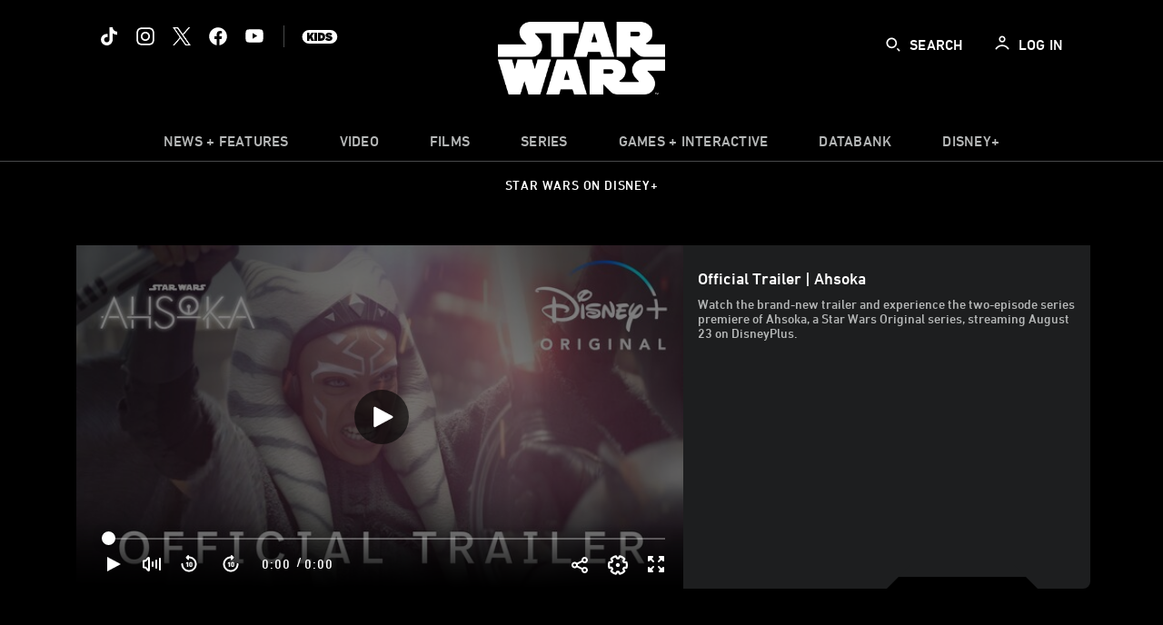

--- FILE ---
content_type: text/html;charset=utf-8
request_url: https://www.starwars.com/video/official-trailer-ahsoka
body_size: 101838
content:
<!DOCTYPE html>
<!--

    "We keep moving forward, opening up new doors and
      doing new things, because we're curious ...
        and curiosity keeps leading us down new paths."

                              Walt Disney

-->
<html class="no-js" version="HTML+RDFa 1.1" lang="en">
<head prefix="fb: http://ogp.me/ns/fb# og: http://ogp.me/ns# video: http://ogp.me/ns/video#" dir="ltr">
  <meta name="viewport" content="width=device-width,initial-scale=1">
<link rel="shortcut icon" href="https://lumiere-a.akamaihd.net/v1/images/favicon-sw-mandalorian-b-wb-512x512_82346742.png?region=0%2C0%2C512%2C512">
<link rel="apple-touch-icon" href="https://lumiere-a.akamaihd.net/v1/images/favicon-sw-mandalorian-b-wb-512x512_82346742.png?region=0%2C0%2C512%2C512">
<meta name="description" content="Watch the brand-new trailer and experience the two-episode series premiere of Ahsoka, a Star Wars Original series, streaming August 23 on DisneyPlus.">
  <script type="text/javascript">document.cookie = 'country=us';</script>
  <script type="text/javascript">this.__dataLayer={"page":{"page_id":"600386aa5f654ebd6b4f2a72","page_name":"us:starwars","page_title":"Official Trailer | Ahsoka | Star Wars: Ahsoka | StarWars.com","page_url":"www.starwars.com/video/official-trailer-ahsoka","platform":"web","slug":"video/official-trailer-ahsoka","story_id":"600386aa5f654ebd6b4f2a72","vendorFlags":{}},"site":{"baseDomain":"starwars.com","business_unit":"luc","business_unit_code":"luc","cms_version":"MH","language":["en"],"portal":"matterhorn","property_code":"sws","region":"us","country":"us","site":"www.starwars.com","cds":0,"otguid":"fbc43d0b-62f7-492e-bc92-f836e6b131ad","nsl":"2"},"privacy":{"cds":0}};</script>
  <script src="https://dcf.espn.com/TWDC-DTCI/prod/Bootstrap.js" type="text/javascript"></script>
  <title>Official Trailer | Ahsoka | Star Wars: Ahsoka | StarWars.com</title>
  <script src="https://static-mh.content.disney.io/matterhorn/assets/jquery-dc8b911876ec.js" type="text/javascript"></script>
  <link rel="preconnect" href="//static-mh.content.disney.io">
<link rel="preconnect" href="//lumiere-a.akamaihd.net">
<link rel="preconnect" href="//kaltura.akamaized.net">
<link rel="preconnect" href="//cdnapisec.kaltura.com">
<link rel="preconnect" href="//a.dilcdn.com">
<link rel="preload" href="https://static-mh.content.disney.io/matterhorn/assets/matterhorn/sans/matterhorn-regular-eed88f0756d6.woff" as="font" type="font/woff" crossorigin="anonymous">
<link rel="preload" href="https://static-mh.content.disney.io/matterhorn/assets/application-50b5947c6f39.css" as="style" type="text/css" crossorigin="anonymous">
<link rel="stylesheet" href="https://static-mh.content.disney.io/matterhorn/assets/application-50b5947c6f39.css" type="text/css">
<link rel="stylesheet" href="https://static-mh.content.disney.io/matterhorn/assets/modules/background_styles-1903f7131478.css" type="text/css">
<link rel="stylesheet" href="https://static-mh.content.disney.io/matterhorn/assets/modules/local_nav_bar-19acf2fca783.css" type="text/css">
<link rel="stylesheet" href="https://static-mh.content.disney.io/matterhorn/assets/modules/header_banner-587d7c0c0977.css" type="text/css">
<link rel="stylesheet" href="https://static-mh.content.disney.io/matterhorn/assets/modules/trailer-f91653787f39.css" type="text/css">
<link rel="stylesheet" href="https://static-mh.content.disney.io/matterhorn/assets/modules/display-40841a8ccccb.css" type="text/css">
<link rel="stylesheet" href="https://static-mh.content.disney.io/matterhorn/assets/modules/links_footer-98f6b9dd34c1.css" type="text/css">
<link rel="stylesheet" href="https://static-mh.content.disney.io/matterhorn/assets/themes/starwars/modules/local_nav_bar-12da4d5768b6.css" id="base-theme-styles" class="starwars"><link rel="stylesheet" href="https://static-mh.content.disney.io/matterhorn/assets/themes/starwars/modules/trailer-aac7ffdc735a.css" id="base-theme-styles" class="starwars"><link rel="stylesheet" href="https://static-mh.content.disney.io/matterhorn/assets/themes/starwars/modules/display_filters-bfbbb19f5acc.css" id="base-theme-styles" class="starwars"><link rel="stylesheet" href="https://static-mh.content.disney.io/matterhorn/assets/themes/starwars/modules/display-69f73802dda0.css" id="base-theme-styles" class="starwars"><link rel="stylesheet" href="https://static-mh.content.disney.io/matterhorn/assets/themes/starwars/modules/links_footer-c31d23816a21.css" id="base-theme-styles" class="starwars"><link rel="stylesheet" href="https://static-mh.content.disney.io/matterhorn/assets/themes/starwars/application-02bf788c72b4.css" id="base-theme-styles" class="starwars">

<link rel="stylesheet" type="text/css" href="https://static-mh.content.disney.io/matterhorn/assets/goc/wide-a2b75e306208.css"><link rel="stylesheet" type="text/css" href="https://static-mh.content.disney.io/matterhorn/assets/goc/wide-desktop-4e2ca4cc1f2a.css" media="all and (min-width: 1025px)"><link rel="stylesheet" type="text/css" href="https://static-mh.content.disney.io/matterhorn/assets/goc/responsive-mobile-e833391aea2e.css" media="only all and (max-width: 1024px)"><!--[if lt IE 9]><link rel="stylesheet" type="text/css" href="https://static-mh.content.disney.io/matterhorn/assets/goc/wide-desktop-4e2ca4cc1f2a.css"><![endif]--><style type="text/css">.goc-icn-0{ background-image:url(https://lumiere-a.akamaihd.net/v1/images/image_d635ec70.png) }
.goc-icn-1{ background-image:url() }
.goc-icn-2{ background-image:url(https://lumiere-a.akamaihd.net/v1/images/image_9fd9346e.png) }
.goc-icn-3{ background-image:url(https://lumiere-a.akamaihd.net/v1/images/image_270ececb.png) }
.goc-icn-4{ background-image:url(https://lumiere-a.akamaihd.net/v1/images/image_cfa0b40f.png) }
.goc-icn-5{ background-image:url(https://lumiere-a.akamaihd.net/v1/images/omd-icon_2e6c33bd.png?region=0%2C0%2C32%2C26) }
.goc-icn-6{ background-image:url() }
.goc-icn-7{ background-image:url(https://lumiere-a.akamaihd.net/v1/images/image_d72a7d86.png) }
.goc-icn-8{ background-image:url() }

@media (-webkit-min-device-pixel-ratio: 1.5), (min-resolution: 144dpi) {
.goc-icn-0{ background-image:url(https://lumiere-a.akamaihd.net/v1/images/image_54b3ecb6.png); background-size: 32px }
.goc-icn-1{ background-image:url(); background-size: 32px }
.goc-icn-2{ background-image:url(https://lumiere-a.akamaihd.net/v1/images/image_cf804e69.png); background-size: 32px }
.goc-icn-3{ background-image:url(https://lumiere-a.akamaihd.net/v1/images/image_98cedce3.png); background-size: 32px }
.goc-icn-4{ background-image:url(https://lumiere-a.akamaihd.net/v1/images/image_8f1ed695.png); background-size: 32px }
.goc-icn-5{ background-image:url(https://lumiere-a.akamaihd.net/v1/images/omd-icon_2x_f522fa1c.png?region=0%2C0%2C60%2C54); background-size: 32px }
.goc-icn-6{ background-image:url(); background-size: 32px }
.goc-icn-7{ background-image:url(https://lumiere-a.akamaihd.net/v1/images/image_1ebf8a79.png); background-size: 32px }
.goc-icn-8{ background-image:url(); background-size: 32px }
}        .goc-icn-login, .goc-icn-login-bar{ background-image:url();  background-size: 32px }
        html.goc-no-data-uri .goc-icn-login, html.goc-no-data-uri .goc-icn-login-bar{ background-image:url() }
        @media (-webkit-min-device-pixel-ratio: 1.5), (min-resolution: 144dpi) {
          .goc-icn-login, .goc-icn-login-bar{ background-image:url(); }
        }
.goc-left-2 > a{ background-image:url(https://lumiere-a.akamaihd.net/v1/images/parks_dark_9d813eac.png);
      background-size: 17px;
      padding-left: 39px !important; }

      .goc-bg-dark .goc-left-2 > a{ background-image:url(https://lumiere-a.akamaihd.net/v1/images/parks_light_accef5dc.png);
      background-size: 17px;
      padding-left: 39px !important; }

      .goc-bg-blue .goc-left-2 > a{ background-image:url(https://lumiere-a.akamaihd.net/v1/images/parks_light_accef5dc.png);
      background-size: 17px;
      padding-left: 39px !important; }

      .goc-left-2.goc-top-dropdown:hover .goc-dropdown-link{ background-image:url(https://lumiere-a.akamaihd.net/v1/images/parks_light_accef5dc.png);
      background-size: 17px;
      padding-left: 39px !important; }

      .goc-bg-blue .goc-left-2.goc-top-dropdown:hover .goc-dropdown-link{ background-image:url(https://lumiere-a.akamaihd.net/v1/images/parks_dark_9d813eac.png);
      background-size: 17px;
      padding-left: 39px !important; }

      .goc-bg-dark .goc-left-2.goc-top-dropdown:hover .goc-dropdown-link{ background-image:url(https://lumiere-a.akamaihd.net/v1/images/parks_dark_9d813eac.png);
      background-size: 17px;
      padding-left: 39px !important; }
.goc-left-4 > a{ background-image:url(https://lumiere-a.akamaihd.net/v1/images/icon_dark_4fda9946.png);
      background-size: 17px;
      padding-left: 39px !important; }

      .goc-bg-dark .goc-left-4 > a{ background-image:url(https://lumiere-a.akamaihd.net/v1/images/icon_white_2c110392.png);
      background-size: 17px;
      padding-left: 39px !important; }

      .goc-bg-blue .goc-left-4 > a{ background-image:url(https://lumiere-a.akamaihd.net/v1/images/icon_white_2c110392.png);
      background-size: 17px;
      padding-left: 39px !important; }

      .goc-left-4.goc-top-dropdown:hover .goc-dropdown-link{ background-image:url(https://lumiere-a.akamaihd.net/v1/images/icon_white_2c110392.png);
      background-size: 17px;
      padding-left: 39px !important; }

      .goc-bg-blue .goc-left-4.goc-top-dropdown:hover .goc-dropdown-link{ background-image:url(https://lumiere-a.akamaihd.net/v1/images/icon_dark_4fda9946.png);
      background-size: 17px;
      padding-left: 39px !important; }

      .goc-bg-dark .goc-left-4.goc-top-dropdown:hover .goc-dropdown-link{ background-image:url(https://lumiere-a.akamaihd.net/v1/images/icon_dark_4fda9946.png);
      background-size: 17px;
      padding-left: 39px !important; }

@media (-webkit-min-device-pixel-ratio: 1.5), (min-resolution: 144dpi) {
.goc-left-2 > a{ background-image:url(https://lumiere-a.akamaihd.net/v1/images/parks_dark_2_33b3877c.png);
      background-size: 17px;
      padding-left: 39px !important; }

      .goc-bg-dark .goc-left-2 > a{ background-image:url(https://lumiere-a.akamaihd.net/v1/images/parks_light_2_894a7848.png);
      background-size: 17px;
      padding-left: 39px !important; }

      .goc-bg-blue .goc-left-2 > a{ background-image:url(https://lumiere-a.akamaihd.net/v1/images/parks_light_2_894a7848.png);
      background-size: 17px;
      padding-left: 39px !important; }

      .goc-left-2.goc-top-dropdown:hover .goc-dropdown-link{ background-image:url(https://lumiere-a.akamaihd.net/v1/images/parks_light_2_894a7848.png);
      background-size: 17px;
      padding-left: 39px !important; }

      .goc-bg-blue .goc-left-2.goc-top-dropdown:hover .goc-dropdown-link{ background-image:url(https://lumiere-a.akamaihd.net/v1/images/parks_dark_2_33b3877c.png);
      background-size: 17px;
      padding-left: 39px !important; }

      .goc-bg-dark .goc-left-2.goc-top-dropdown:hover .goc-dropdown-link{ background-image:url(https://lumiere-a.akamaihd.net/v1/images/parks_dark_2_33b3877c.png);
      background-size: 17px;
      padding-left: 39px !important; }
.goc-left-4 > a{ background-image:url(https://lumiere-a.akamaihd.net/v1/images/icon_dark_2_7b11d2ee.png);
      background-size: 17px;
      padding-left: 39px !important; }

      .goc-bg-dark .goc-left-4 > a{ background-image:url(https://lumiere-a.akamaihd.net/v1/images/icon_white_2_9fcd393a.png);
      background-size: 17px;
      padding-left: 39px !important; }

      .goc-bg-blue .goc-left-4 > a{ background-image:url(https://lumiere-a.akamaihd.net/v1/images/icon_white_2_9fcd393a.png);
      background-size: 17px;
      padding-left: 39px !important; }

      .goc-left-4.goc-top-dropdown:hover .goc-dropdown-link{ background-image:url(https://lumiere-a.akamaihd.net/v1/images/icon_white_2_9fcd393a.png);
      background-size: 17px;
      padding-left: 39px !important; }

      .goc-bg-blue .goc-left-4.goc-top-dropdown:hover .goc-dropdown-link{ background-image:url(https://lumiere-a.akamaihd.net/v1/images/icon_dark_2_7b11d2ee.png);
      background-size: 17px;
      padding-left: 39px !important; }

      .goc-bg-dark .goc-left-4.goc-top-dropdown:hover .goc-dropdown-link{ background-image:url(https://lumiere-a.akamaihd.net/v1/images/icon_dark_2_7b11d2ee.png);
      background-size: 17px;
      padding-left: 39px !important; }
}
.goc-thumb-dropdown .goc-thumb-link{ height: 200px; }
#goc-desktop-global .goc-desktop:hover .goc-thumb-dropdown{max-height: 232px;}
#goc-desktop-global .goc-desktop .goc-thumb-dropdown.focus{max-height: 232px;}
.dropdown-2 .goc-thumb-link:nth-child(1){
                      background-image: url(https://lumiere-a.akamaihd.net/v1/images/flyout_01_disneyworld_402b8819.jpeg?region=0%2C0%2C416%2C416);
                      width: 200.0px;
                    }
.dropdown-2 .goc-thumb-link:nth-child(2){
                      background-image: url(https://lumiere-a.akamaihd.net/v1/images/flyout_02_disneyland_0e7954c2.jpeg?region=0%2C0%2C416%2C416);
                      width: 200.0px;
                    }
.dropdown-2 .goc-thumb-link:nth-child(3){
                      background-image: url(https://lumiere-a.akamaihd.net/v1/images/flyout_03_disneycruise_0b82ccd3.jpeg?region=0%2C0%2C416%2C416);
                      width: 200.0px;
                    }
.dropdown-2 .goc-thumb-link:nth-child(4){
                      background-image: url(https://lumiere-a.akamaihd.net/v1/images/flyout_04_aulani_2_ed721906.jpeg?region=0%2C0%2C416%2C416);
                      width: 200.0px;
                    }
.dropdown-2 .goc-thumb-link:nth-child(5){
                      background-image: url(https://lumiere-a.akamaihd.net/v1/images/flyout_06_adventures_7a02bd7e.jpeg?region=0%2C0%2C416%2C416);
                      width: 200.0px;
                    }
.dropdown-2 .goc-thumb-link:nth-child(6){
                      background-image: url(https://lumiere-a.akamaihd.net/v1/images/s_parks_chrome_disneyvacationclub_4ab348e1.jpeg?region=0%2C0%2C416%2C416);
                      width: 200.0px;
                    }

@media (-webkit-min-device-pixel-ratio: 1.5), (min-resolution: 144dpi) {
.dropdown-2 .goc-thumb-link:nth-child(1){
                      background-image: url(https://lumiere-a.akamaihd.net/v1/images/flyout_01_disneyworld_402b8819.jpeg?region=0%2C0%2C416%2C416);
                      width: 200.0px;
                    }
.dropdown-2 .goc-thumb-link:nth-child(2){
                      background-image: url(https://lumiere-a.akamaihd.net/v1/images/flyout_02_disneyland_0e7954c2.jpeg?region=0%2C0%2C416%2C416);
                      width: 200.0px;
                    }
.dropdown-2 .goc-thumb-link:nth-child(3){
                      background-image: url(https://lumiere-a.akamaihd.net/v1/images/flyout_03_disneycruise_0b82ccd3.jpeg?region=0%2C0%2C416%2C416);
                      width: 200.0px;
                    }
.dropdown-2 .goc-thumb-link:nth-child(4){
                      background-image: url(https://lumiere-a.akamaihd.net/v1/images/flyout_04_aulani_2_ed721906.jpeg?region=0%2C0%2C416%2C416);
                      width: 200.0px;
                    }
.dropdown-2 .goc-thumb-link:nth-child(5){
                      background-image: url(https://lumiere-a.akamaihd.net/v1/images/flyout_06_adventures_7a02bd7e.jpeg?region=0%2C0%2C416%2C416);
                      width: 200.0px;
                    }
.dropdown-2 .goc-thumb-link:nth-child(6){
                      background-image: url(https://lumiere-a.akamaihd.net/v1/images/s_parks_chrome_disneyvacationclub_4ab348e1.jpeg?region=0%2C0%2C416%2C416);
                      width: 200.0px;
                    }
}</style><script type="text/javascript">!function(e){"use strict";var t=e.GOC=e.GOC||{};t.queue=t.queue||[],t.opts=t.opts||{}}(this),GOC.load=function(e,t){"use strict";var n=document,o=n.getElementsByTagName("script")[0],s=n.createElement("script");s.type="text/javascript",s.async="async",s.onload=s.onreadystatechange=function(e,n){var o=this,s=o.readyState,r=o.parentNode;!r||!n&&s&&"complete"!==s&&"loaded"!==s||(r.removeChild(this),!n&&t&&t())},s.src=e,o.parentNode.insertBefore(s,o),s=n=o=null},function(e){"use strict";var t=e.encodeURIComponent;e.GOC.load("//a.dilcdn.com/g/domains/"+t(e.location.hostname)+".js")}(this),function(e){"use strict";var t=e.GOC,n=e.encodeURIComponent;t.defopts=function(e){0===Object.keys(t.opts).length&&(t.opts=e)},t.ao=function(e){var o=[],s=t.opts,r=s.footer;if(s.lang&&o.push("lang="+n(s.lang)),s.cds&&o.push("cds"),s.searchtype&&o.push("searchtype="+n(s.searchtype)),s.hide_desktop_menu&&o.push("hide_desktop_menu"),s.hide_search&&o.push("hide_search"),r)for(var a in r)if(r.hasOwnProperty(a))if("object"==typeof r[a])for(var i in r[a])r[a].hasOwnProperty(i)&&o.push("footer["+a+"]["+i+"]="+encodeURIComponent(r[a][i]));else o.push("footer["+encodeURIComponent(a)+"]="+encodeURIComponent(r[a]));return o.length&&(e+=(e.indexOf("?")<0?"?":"&")+o.join("&")),e}}(this),GOC.css=function(e){"use strict";var t=document,n=t.createElement("style"),o=t.getElementsByTagName("head")[0],s=(o||t).getElementsByTagName("script")[0];e&&(n.setAttribute("type","text/css"),s?s.parentNode.insertBefore(n,s):o.appendChild(n),n.styleSheet?n.styleSheet.cssText=e:n.appendChild(t.createTextNode(e)))},function(e,t){"use strict";var n=e.GOC,o=e.screen,s=e.document,r=s.documentElement,a=function(){var e,n,r,a,i,c=o&&o.fontSmoothingEnabled;if(c!==t)return c;try{for(e=s.createElement("canvas"),e.width=e.height=32,n=e.getContext("2d"),n.textBaseline="top",n.font="32px Arial",n.fillStyle=n.strokeStyle="black",n.fillText("O",0,0),r=0;r<32;r++)for(a=0;a<32;a++)if(255!==(i=n.getImageData(r,a,1,1).data[3])&&0!==i)return!0;return!1}catch(e){return t}},i=function(e){var t=s.createElement("div");t.innerHTML="M",t.style.fontFamily=e,r.insertBefore(t,r.firstChild),r.clientWidth,r.removeChild(t)};n.pf=function(e,t){!0===a()&&(n.css(e),i(t))}}(this);GOC.pf("@font-face{font-family:'Matterhorn';src:url(\"https://static-mh.content.disney.io/matterhorn/assets/m4-7e766c2825c7.eot#\") format(\"eot\"),url(\"https://static-mh.content.disney.io/matterhorn/assets/m4-b366701d6945.woff\") format(\"woff\"),url(\"https://static-mh.content.disney.io/matterhorn/assets/m4-ac909dff444f.ttf\") format(\"truetype\"),url(\"https://static-mh.content.disney.io/matterhorn/assets/m4-3d636e3b4270.svg#Matterhorn\") format(\"svg\");font-weight:400;font-style:normal}\n","Matterhorn");GOC.opts.cds=false;GOC.opts.bg="dark";GOC.opts.footer={"comscore":"","translations":{"search_input_placeholder":"Search","search_label":"Search","custom_search_message":"Top search results for"}};GOC.opts.hide_desktop_menu=false;GOC.opts.hide_search=false;GOC.opts.searchtype="is";GOC.load("https://static-mh.content.disney.io/matterhorn/assets/goc/wide-8dbf0b728b5e.js");GOC.a="//a.dilcdn.com/g/us/home/sac/";GOC.cart="//a.dilcdn.com/g/us/cart/";GOC.is="//a.dilcdn.com/g/us/home/is/";</script>
<link rel="canonical" href="https://www.starwars.com/video/official-trailer-ahsoka">
<meta property="fb:app_id" content="251829831684619">
<meta property="og:title" content="Official Trailer | Ahsoka - Star Wars: Ahsoka">
<meta property="og:description" content="Watch the brand-new trailer and experience the two-episode series premiere of Ahsoka, a Star Wars Original series, streaming August 23 on DisneyPlus.">
<meta property="og:type" content="video.tv_show">
<meta property="og:site_name" content="StarWars.com">
<meta property="og:url" content="https://www.starwars.com/video/official-trailer-ahsoka">
<meta property="og:image" content="https://lumiere-a.akamaihd.net/v1/images/image_5fcc1245.jpeg?height=354&amp;region=0%2C0%2C1920%2C1080&amp;width=630">
<meta property="video:duration" content="132">
<script type="text/javascript">this.Disney={"portal":"www.starwars.com","profileBase":null,"locales":["en"],"didOptions":{"responderPage":"https://www.starwars.com/_did/","enableTop":false,"langPref":"en-US","clientId":"DI-STARWARS.WEB","cssOverride":"","language":"en-US","environment":"prod","redirectUri":"https://www.starwars.com/auth/callback"},"cto":{"country":"","contentDescription":"","contentType":"","property":"sws","propertyId":"4cd590b302f009592fc489de","buId":"4cd593a8a99bed3121848c0f","buCode":"luc","region":"us","intBreadcrumbs":"","categoryCode":"luc","account":"wdgdollucas,wdgdolstarcom,wdgdsec,matterhorn","brandSegment":"luc","cmsId":"MH","program":"","sponsor":"","templateType":"watch","siteCode":"starwars","comscorekw":"","pageName":"official-trailer-ahsoka","breadcrumbs":"video:official-trailer-ahsoka"},"market_code":"us","browser_warning_versions":[],"dossierBase":null,"rtl":false,"env":"production","config_bundle_schema_data":{"oneid_version":"v4","video_player_version":"5.5.21","module_breakpoint_overrides":{"breakpoint_desktop_override":1200,"breakpoint_tablet_override":"960","breakpoint_mobile_override":680},"module_rich_article_overrides":{"category_labels_override":true,"summary_override":true,"publish_date_override":true,"no_author_image":true},"search":{"skip_majority":true},"open_image_in_modal":true,"style_theme":"light","classification":{"audience":"general","privacy_law":"ccpa","publisher_v_advertiser":"advertiser","ot_guid":"fbc43d0b-62f7-492e-bc92-f836e6b131ad","gpc":"2"},"global_site_messaging":{"close_button_display":"button"},"global_no_referrer_exceptions":["disneyplus.com"]},"ctoOptions":null};</script>
<script src="https://static-mh.content.disney.io/matterhorn/assets/head-317bbeaeef25.js" type="text/javascript"></script>
<script type="text/javascript">if (Disney && Disney.Sample(10)){
          
window.NREUM||(NREUM={});NREUM.info={"beacon":"bam.nr-data.net","errorBeacon":"bam.nr-data.net","licenseKey":"4934c5fb20","applicationID":"6683540","transactionName":"Jl9ZQRYNCQkDQkpmXgtRQ0cFTSgEEkQAR18KQlkPXjEAFxBVFxpwIGQXHw==","queueTime":0,"applicationTime":1278,"agent":""};

(window.NREUM||(NREUM={})).init={ajax:{deny_list:["bam.nr-data.net"]},feature_flags:["soft_nav"]};(window.NREUM||(NREUM={})).loader_config={xpid:"Ug8BVFZTGwUGXFJXAwE=",licenseKey:"4934c5fb20",applicationID:"6683540",browserID:"6683586"};;/*! For license information please see nr-loader-full-1.308.0.min.js.LICENSE.txt */
(()=>{var e,t,r={384:(e,t,r)=>{"use strict";r.d(t,{NT:()=>a,US:()=>u,Zm:()=>o,bQ:()=>d,dV:()=>c,pV:()=>l});var n=r(6154),i=r(1863),s=r(1910);const a={beacon:"bam.nr-data.net",errorBeacon:"bam.nr-data.net"};function o(){return n.gm.NREUM||(n.gm.NREUM={}),void 0===n.gm.newrelic&&(n.gm.newrelic=n.gm.NREUM),n.gm.NREUM}function c(){let e=o();return e.o||(e.o={ST:n.gm.setTimeout,SI:n.gm.setImmediate||n.gm.setInterval,CT:n.gm.clearTimeout,XHR:n.gm.XMLHttpRequest,REQ:n.gm.Request,EV:n.gm.Event,PR:n.gm.Promise,MO:n.gm.MutationObserver,FETCH:n.gm.fetch,WS:n.gm.WebSocket},(0,s.i)(...Object.values(e.o))),e}function d(e,t){let r=o();r.initializedAgents??={},t.initializedAt={ms:(0,i.t)(),date:new Date},r.initializedAgents[e]=t}function u(e,t){o()[e]=t}function l(){return function(){let e=o();const t=e.info||{};e.info={beacon:a.beacon,errorBeacon:a.errorBeacon,...t}}(),function(){let e=o();const t=e.init||{};e.init={...t}}(),c(),function(){let e=o();const t=e.loader_config||{};e.loader_config={...t}}(),o()}},782:(e,t,r)=>{"use strict";r.d(t,{T:()=>n});const n=r(860).K7.pageViewTiming},860:(e,t,r)=>{"use strict";r.d(t,{$J:()=>u,K7:()=>c,P3:()=>d,XX:()=>i,Yy:()=>o,df:()=>s,qY:()=>n,v4:()=>a});const n="events",i="jserrors",s="browser/blobs",a="rum",o="browser/logs",c={ajax:"ajax",genericEvents:"generic_events",jserrors:i,logging:"logging",metrics:"metrics",pageAction:"page_action",pageViewEvent:"page_view_event",pageViewTiming:"page_view_timing",sessionReplay:"session_replay",sessionTrace:"session_trace",softNav:"soft_navigations",spa:"spa"},d={[c.pageViewEvent]:1,[c.pageViewTiming]:2,[c.metrics]:3,[c.jserrors]:4,[c.spa]:5,[c.ajax]:6,[c.sessionTrace]:7,[c.softNav]:8,[c.sessionReplay]:9,[c.logging]:10,[c.genericEvents]:11},u={[c.pageViewEvent]:a,[c.pageViewTiming]:n,[c.ajax]:n,[c.spa]:n,[c.softNav]:n,[c.metrics]:i,[c.jserrors]:i,[c.sessionTrace]:s,[c.sessionReplay]:s,[c.logging]:o,[c.genericEvents]:"ins"}},944:(e,t,r)=>{"use strict";r.d(t,{R:()=>i});var n=r(3241);function i(e,t){"function"==typeof console.debug&&(console.debug("New Relic Warning: https://github.com/newrelic/newrelic-browser-agent/blob/main/docs/warning-codes.md#".concat(e),t),(0,n.W)({agentIdentifier:null,drained:null,type:"data",name:"warn",feature:"warn",data:{code:e,secondary:t}}))}},993:(e,t,r)=>{"use strict";r.d(t,{A$:()=>s,ET:()=>a,TZ:()=>o,p_:()=>i});var n=r(860);const i={ERROR:"ERROR",WARN:"WARN",INFO:"INFO",DEBUG:"DEBUG",TRACE:"TRACE"},s={OFF:0,ERROR:1,WARN:2,INFO:3,DEBUG:4,TRACE:5},a="log",o=n.K7.logging},1541:(e,t,r)=>{"use strict";r.d(t,{U:()=>i,f:()=>n});const n={MFE:"MFE",BA:"BA"};function i(e,t){if(2!==t?.harvestEndpointVersion)return{};const r=t.agentRef.runtime.appMetadata.agents[0].entityGuid;return e?{"source.id":e.id,"source.name":e.name,"source.type":e.type,"parent.id":e.parent?.id||r,"parent.type":e.parent?.type||n.BA}:{"entity.guid":r,appId:t.agentRef.info.applicationID}}},1687:(e,t,r)=>{"use strict";r.d(t,{Ak:()=>d,Ze:()=>h,x3:()=>u});var n=r(3241),i=r(7836),s=r(3606),a=r(860),o=r(2646);const c={};function d(e,t){const r={staged:!1,priority:a.P3[t]||0};l(e),c[e].get(t)||c[e].set(t,r)}function u(e,t){e&&c[e]&&(c[e].get(t)&&c[e].delete(t),p(e,t,!1),c[e].size&&f(e))}function l(e){if(!e)throw new Error("agentIdentifier required");c[e]||(c[e]=new Map)}function h(e="",t="feature",r=!1){if(l(e),!e||!c[e].get(t)||r)return p(e,t);c[e].get(t).staged=!0,f(e)}function f(e){const t=Array.from(c[e]);t.every(([e,t])=>t.staged)&&(t.sort((e,t)=>e[1].priority-t[1].priority),t.forEach(([t])=>{c[e].delete(t),p(e,t)}))}function p(e,t,r=!0){const a=e?i.ee.get(e):i.ee,c=s.i.handlers;if(!a.aborted&&a.backlog&&c){if((0,n.W)({agentIdentifier:e,type:"lifecycle",name:"drain",feature:t}),r){const e=a.backlog[t],r=c[t];if(r){for(let t=0;e&&t<e.length;++t)g(e[t],r);Object.entries(r).forEach(([e,t])=>{Object.values(t||{}).forEach(t=>{t[0]?.on&&t[0]?.context()instanceof o.y&&t[0].on(e,t[1])})})}}a.isolatedBacklog||delete c[t],a.backlog[t]=null,a.emit("drain-"+t,[])}}function g(e,t){var r=e[1];Object.values(t[r]||{}).forEach(t=>{var r=e[0];if(t[0]===r){var n=t[1],i=e[3],s=e[2];n.apply(i,s)}})}},1738:(e,t,r)=>{"use strict";r.d(t,{U:()=>f,Y:()=>h});var n=r(3241),i=r(9908),s=r(1863),a=r(944),o=r(5701),c=r(3969),d=r(8362),u=r(860),l=r(4261);function h(e,t,r,s){const h=s||r;!h||h[e]&&h[e]!==d.d.prototype[e]||(h[e]=function(){(0,i.p)(c.xV,["API/"+e+"/called"],void 0,u.K7.metrics,r.ee),(0,n.W)({agentIdentifier:r.agentIdentifier,drained:!!o.B?.[r.agentIdentifier],type:"data",name:"api",feature:l.Pl+e,data:{}});try{return t.apply(this,arguments)}catch(e){(0,a.R)(23,e)}})}function f(e,t,r,n,a){const o=e.info;null===r?delete o.jsAttributes[t]:o.jsAttributes[t]=r,(a||null===r)&&(0,i.p)(l.Pl+n,[(0,s.t)(),t,r],void 0,"session",e.ee)}},1741:(e,t,r)=>{"use strict";r.d(t,{W:()=>s});var n=r(944),i=r(4261);class s{#e(e,...t){if(this[e]!==s.prototype[e])return this[e](...t);(0,n.R)(35,e)}addPageAction(e,t){return this.#e(i.hG,e,t)}register(e){return this.#e(i.eY,e)}recordCustomEvent(e,t){return this.#e(i.fF,e,t)}setPageViewName(e,t){return this.#e(i.Fw,e,t)}setCustomAttribute(e,t,r){return this.#e(i.cD,e,t,r)}noticeError(e,t){return this.#e(i.o5,e,t)}setUserId(e,t=!1){return this.#e(i.Dl,e,t)}setApplicationVersion(e){return this.#e(i.nb,e)}setErrorHandler(e){return this.#e(i.bt,e)}addRelease(e,t){return this.#e(i.k6,e,t)}log(e,t){return this.#e(i.$9,e,t)}start(){return this.#e(i.d3)}finished(e){return this.#e(i.BL,e)}recordReplay(){return this.#e(i.CH)}pauseReplay(){return this.#e(i.Tb)}addToTrace(e){return this.#e(i.U2,e)}setCurrentRouteName(e){return this.#e(i.PA,e)}interaction(e){return this.#e(i.dT,e)}wrapLogger(e,t,r){return this.#e(i.Wb,e,t,r)}measure(e,t){return this.#e(i.V1,e,t)}consent(e){return this.#e(i.Pv,e)}}},1863:(e,t,r)=>{"use strict";function n(){return Math.floor(performance.now())}r.d(t,{t:()=>n})},1910:(e,t,r)=>{"use strict";r.d(t,{i:()=>s});var n=r(944);const i=new Map;function s(...e){return e.every(e=>{if(i.has(e))return i.get(e);const t="function"==typeof e?e.toString():"",r=t.includes("[native code]"),s=t.includes("nrWrapper");return r||s||(0,n.R)(64,e?.name||t),i.set(e,r),r})}},2555:(e,t,r)=>{"use strict";r.d(t,{D:()=>o,f:()=>a});var n=r(384),i=r(8122);const s={beacon:n.NT.beacon,errorBeacon:n.NT.errorBeacon,licenseKey:void 0,applicationID:void 0,sa:void 0,queueTime:void 0,applicationTime:void 0,ttGuid:void 0,user:void 0,account:void 0,product:void 0,extra:void 0,jsAttributes:{},userAttributes:void 0,atts:void 0,transactionName:void 0,tNamePlain:void 0};function a(e){try{return!!e.licenseKey&&!!e.errorBeacon&&!!e.applicationID}catch(e){return!1}}const o=e=>(0,i.a)(e,s)},2614:(e,t,r)=>{"use strict";r.d(t,{BB:()=>a,H3:()=>n,g:()=>d,iL:()=>c,tS:()=>o,uh:()=>i,wk:()=>s});const n="NRBA",i="SESSION",s=144e5,a=18e5,o={STARTED:"session-started",PAUSE:"session-pause",RESET:"session-reset",RESUME:"session-resume",UPDATE:"session-update"},c={SAME_TAB:"same-tab",CROSS_TAB:"cross-tab"},d={OFF:0,FULL:1,ERROR:2}},2646:(e,t,r)=>{"use strict";r.d(t,{y:()=>n});class n{constructor(e){this.contextId=e}}},2843:(e,t,r)=>{"use strict";r.d(t,{G:()=>s,u:()=>i});var n=r(3878);function i(e,t=!1,r,i){(0,n.DD)("visibilitychange",function(){if(t)return void("hidden"===document.visibilityState&&e());e(document.visibilityState)},r,i)}function s(e,t,r){(0,n.sp)("pagehide",e,t,r)}},3241:(e,t,r)=>{"use strict";r.d(t,{W:()=>s});var n=r(6154);const i="newrelic";function s(e={}){try{n.gm.dispatchEvent(new CustomEvent(i,{detail:e}))}catch(e){}}},3304:(e,t,r)=>{"use strict";r.d(t,{A:()=>s});var n=r(7836);const i=()=>{const e=new WeakSet;return(t,r)=>{if("object"==typeof r&&null!==r){if(e.has(r))return;e.add(r)}return r}};function s(e){try{return JSON.stringify(e,i())??""}catch(e){try{n.ee.emit("internal-error",[e])}catch(e){}return""}}},3333:(e,t,r)=>{"use strict";r.d(t,{$v:()=>u,TZ:()=>n,Xh:()=>c,Zp:()=>i,kd:()=>d,mq:()=>o,nf:()=>a,qN:()=>s});const n=r(860).K7.genericEvents,i=["auxclick","click","copy","keydown","paste","scrollend"],s=["focus","blur"],a=4,o=1e3,c=2e3,d=["PageAction","UserAction","BrowserPerformance"],u={RESOURCES:"experimental.resources",REGISTER:"register"}},3434:(e,t,r)=>{"use strict";r.d(t,{Jt:()=>s,YM:()=>d});var n=r(7836),i=r(5607);const s="nr@original:".concat(i.W),a=50;var o=Object.prototype.hasOwnProperty,c=!1;function d(e,t){return e||(e=n.ee),r.inPlace=function(e,t,n,i,s){n||(n="");const a="-"===n.charAt(0);for(let o=0;o<t.length;o++){const c=t[o],d=e[c];l(d)||(e[c]=r(d,a?c+n:n,i,c,s))}},r.flag=s,r;function r(t,r,n,c,d){return l(t)?t:(r||(r=""),nrWrapper[s]=t,function(e,t,r){if(Object.defineProperty&&Object.keys)try{return Object.keys(e).forEach(function(r){Object.defineProperty(t,r,{get:function(){return e[r]},set:function(t){return e[r]=t,t}})}),t}catch(e){u([e],r)}for(var n in e)o.call(e,n)&&(t[n]=e[n])}(t,nrWrapper,e),nrWrapper);function nrWrapper(){var s,o,l,h;let f;try{o=this,s=[...arguments],l="function"==typeof n?n(s,o):n||{}}catch(t){u([t,"",[s,o,c],l],e)}i(r+"start",[s,o,c],l,d);const p=performance.now();let g;try{return h=t.apply(o,s),g=performance.now(),h}catch(e){throw g=performance.now(),i(r+"err",[s,o,e],l,d),f=e,f}finally{const e=g-p,t={start:p,end:g,duration:e,isLongTask:e>=a,methodName:c,thrownError:f};t.isLongTask&&i("long-task",[t,o],l,d),i(r+"end",[s,o,h],l,d)}}}function i(r,n,i,s){if(!c||t){var a=c;c=!0;try{e.emit(r,n,i,t,s)}catch(t){u([t,r,n,i],e)}c=a}}}function u(e,t){t||(t=n.ee);try{t.emit("internal-error",e)}catch(e){}}function l(e){return!(e&&"function"==typeof e&&e.apply&&!e[s])}},3606:(e,t,r)=>{"use strict";r.d(t,{i:()=>s});var n=r(9908);s.on=a;var i=s.handlers={};function s(e,t,r,s){a(s||n.d,i,e,t,r)}function a(e,t,r,i,s){s||(s="feature"),e||(e=n.d);var a=t[s]=t[s]||{};(a[r]=a[r]||[]).push([e,i])}},3738:(e,t,r)=>{"use strict";r.d(t,{He:()=>i,Kp:()=>o,Lc:()=>d,Rz:()=>u,TZ:()=>n,bD:()=>s,d3:()=>a,jx:()=>l,sl:()=>h,uP:()=>c});const n=r(860).K7.sessionTrace,i="bstResource",s="resource",a="-start",o="-end",c="fn"+a,d="fn"+o,u="pushState",l=1e3,h=3e4},3785:(e,t,r)=>{"use strict";r.d(t,{R:()=>c,b:()=>d});var n=r(9908),i=r(1863),s=r(860),a=r(3969),o=r(993);function c(e,t,r={},c=o.p_.INFO,d=!0,u,l=(0,i.t)()){(0,n.p)(a.xV,["API/logging/".concat(c.toLowerCase(),"/called")],void 0,s.K7.metrics,e),(0,n.p)(o.ET,[l,t,r,c,d,u],void 0,s.K7.logging,e)}function d(e){return"string"==typeof e&&Object.values(o.p_).some(t=>t===e.toUpperCase().trim())}},3878:(e,t,r)=>{"use strict";function n(e,t){return{capture:e,passive:!1,signal:t}}function i(e,t,r=!1,i){window.addEventListener(e,t,n(r,i))}function s(e,t,r=!1,i){document.addEventListener(e,t,n(r,i))}r.d(t,{DD:()=>s,jT:()=>n,sp:()=>i})},3969:(e,t,r)=>{"use strict";r.d(t,{TZ:()=>n,XG:()=>o,rs:()=>i,xV:()=>a,z_:()=>s});const n=r(860).K7.metrics,i="sm",s="cm",a="storeSupportabilityMetrics",o="storeEventMetrics"},4234:(e,t,r)=>{"use strict";r.d(t,{W:()=>s});var n=r(7836),i=r(1687);class s{constructor(e,t){this.agentIdentifier=e,this.ee=n.ee.get(e),this.featureName=t,this.blocked=!1}deregisterDrain(){(0,i.x3)(this.agentIdentifier,this.featureName)}}},4261:(e,t,r)=>{"use strict";r.d(t,{$9:()=>d,BL:()=>o,CH:()=>f,Dl:()=>w,Fw:()=>y,PA:()=>m,Pl:()=>n,Pv:()=>T,Tb:()=>l,U2:()=>s,V1:()=>E,Wb:()=>x,bt:()=>b,cD:()=>v,d3:()=>R,dT:()=>c,eY:()=>p,fF:()=>h,hG:()=>i,k6:()=>a,nb:()=>g,o5:()=>u});const n="api-",i="addPageAction",s="addToTrace",a="addRelease",o="finished",c="interaction",d="log",u="noticeError",l="pauseReplay",h="recordCustomEvent",f="recordReplay",p="register",g="setApplicationVersion",m="setCurrentRouteName",v="setCustomAttribute",b="setErrorHandler",y="setPageViewName",w="setUserId",R="start",x="wrapLogger",E="measure",T="consent"},5205:(e,t,r)=>{"use strict";r.d(t,{j:()=>S});var n=r(384),i=r(1741);var s=r(2555),a=r(3333);const o=e=>{if(!e||"string"!=typeof e)return!1;try{document.createDocumentFragment().querySelector(e)}catch{return!1}return!0};var c=r(2614),d=r(944),u=r(8122);const l="[data-nr-mask]",h=e=>(0,u.a)(e,(()=>{const e={feature_flags:[],experimental:{allow_registered_children:!1,resources:!1},mask_selector:"*",block_selector:"[data-nr-block]",mask_input_options:{color:!1,date:!1,"datetime-local":!1,email:!1,month:!1,number:!1,range:!1,search:!1,tel:!1,text:!1,time:!1,url:!1,week:!1,textarea:!1,select:!1,password:!0}};return{ajax:{deny_list:void 0,block_internal:!0,enabled:!0,autoStart:!0},api:{get allow_registered_children(){return e.feature_flags.includes(a.$v.REGISTER)||e.experimental.allow_registered_children},set allow_registered_children(t){e.experimental.allow_registered_children=t},duplicate_registered_data:!1},browser_consent_mode:{enabled:!1},distributed_tracing:{enabled:void 0,exclude_newrelic_header:void 0,cors_use_newrelic_header:void 0,cors_use_tracecontext_headers:void 0,allowed_origins:void 0},get feature_flags(){return e.feature_flags},set feature_flags(t){e.feature_flags=t},generic_events:{enabled:!0,autoStart:!0},harvest:{interval:30},jserrors:{enabled:!0,autoStart:!0},logging:{enabled:!0,autoStart:!0},metrics:{enabled:!0,autoStart:!0},obfuscate:void 0,page_action:{enabled:!0},page_view_event:{enabled:!0,autoStart:!0},page_view_timing:{enabled:!0,autoStart:!0},performance:{capture_marks:!1,capture_measures:!1,capture_detail:!0,resources:{get enabled(){return e.feature_flags.includes(a.$v.RESOURCES)||e.experimental.resources},set enabled(t){e.experimental.resources=t},asset_types:[],first_party_domains:[],ignore_newrelic:!0}},privacy:{cookies_enabled:!0},proxy:{assets:void 0,beacon:void 0},session:{expiresMs:c.wk,inactiveMs:c.BB},session_replay:{autoStart:!0,enabled:!1,preload:!1,sampling_rate:10,error_sampling_rate:100,collect_fonts:!1,inline_images:!1,fix_stylesheets:!0,mask_all_inputs:!0,get mask_text_selector(){return e.mask_selector},set mask_text_selector(t){o(t)?e.mask_selector="".concat(t,",").concat(l):""===t||null===t?e.mask_selector=l:(0,d.R)(5,t)},get block_class(){return"nr-block"},get ignore_class(){return"nr-ignore"},get mask_text_class(){return"nr-mask"},get block_selector(){return e.block_selector},set block_selector(t){o(t)?e.block_selector+=",".concat(t):""!==t&&(0,d.R)(6,t)},get mask_input_options(){return e.mask_input_options},set mask_input_options(t){t&&"object"==typeof t?e.mask_input_options={...t,password:!0}:(0,d.R)(7,t)}},session_trace:{enabled:!0,autoStart:!0},soft_navigations:{enabled:!0,autoStart:!0},spa:{enabled:!0,autoStart:!0},ssl:void 0,user_actions:{enabled:!0,elementAttributes:["id","className","tagName","type"]}}})());var f=r(6154),p=r(9324);let g=0;const m={buildEnv:p.F3,distMethod:p.Xs,version:p.xv,originTime:f.WN},v={consented:!1},b={appMetadata:{},get consented(){return this.session?.state?.consent||v.consented},set consented(e){v.consented=e},customTransaction:void 0,denyList:void 0,disabled:!1,harvester:void 0,isolatedBacklog:!1,isRecording:!1,loaderType:void 0,maxBytes:3e4,obfuscator:void 0,onerror:void 0,ptid:void 0,releaseIds:{},session:void 0,timeKeeper:void 0,registeredEntities:[],jsAttributesMetadata:{bytes:0},get harvestCount(){return++g}},y=e=>{const t=(0,u.a)(e,b),r=Object.keys(m).reduce((e,t)=>(e[t]={value:m[t],writable:!1,configurable:!0,enumerable:!0},e),{});return Object.defineProperties(t,r)};var w=r(5701);const R=e=>{const t=e.startsWith("http");e+="/",r.p=t?e:"https://"+e};var x=r(7836),E=r(3241);const T={accountID:void 0,trustKey:void 0,agentID:void 0,licenseKey:void 0,applicationID:void 0,xpid:void 0},A=e=>(0,u.a)(e,T),_=new Set;function S(e,t={},r,a){let{init:o,info:c,loader_config:d,runtime:u={},exposed:l=!0}=t;if(!c){const e=(0,n.pV)();o=e.init,c=e.info,d=e.loader_config}e.init=h(o||{}),e.loader_config=A(d||{}),c.jsAttributes??={},f.bv&&(c.jsAttributes.isWorker=!0),e.info=(0,s.D)(c);const p=e.init,g=[c.beacon,c.errorBeacon];_.has(e.agentIdentifier)||(p.proxy.assets&&(R(p.proxy.assets),g.push(p.proxy.assets)),p.proxy.beacon&&g.push(p.proxy.beacon),e.beacons=[...g],function(e){const t=(0,n.pV)();Object.getOwnPropertyNames(i.W.prototype).forEach(r=>{const n=i.W.prototype[r];if("function"!=typeof n||"constructor"===n)return;let s=t[r];e[r]&&!1!==e.exposed&&"micro-agent"!==e.runtime?.loaderType&&(t[r]=(...t)=>{const n=e[r](...t);return s?s(...t):n})})}(e),(0,n.US)("activatedFeatures",w.B)),u.denyList=[...p.ajax.deny_list||[],...p.ajax.block_internal?g:[]],u.ptid=e.agentIdentifier,u.loaderType=r,e.runtime=y(u),_.has(e.agentIdentifier)||(e.ee=x.ee.get(e.agentIdentifier),e.exposed=l,(0,E.W)({agentIdentifier:e.agentIdentifier,drained:!!w.B?.[e.agentIdentifier],type:"lifecycle",name:"initialize",feature:void 0,data:e.config})),_.add(e.agentIdentifier)}},5270:(e,t,r)=>{"use strict";r.d(t,{Aw:()=>a,SR:()=>s,rF:()=>o});var n=r(384),i=r(7767);function s(e){return!!(0,n.dV)().o.MO&&(0,i.V)(e)&&!0===e?.session_trace.enabled}function a(e){return!0===e?.session_replay.preload&&s(e)}function o(e,t){try{if("string"==typeof t?.type){if("password"===t.type.toLowerCase())return"*".repeat(e?.length||0);if(void 0!==t?.dataset?.nrUnmask||t?.classList?.contains("nr-unmask"))return e}}catch(e){}return"string"==typeof e?e.replace(/[\S]/g,"*"):"*".repeat(e?.length||0)}},5289:(e,t,r)=>{"use strict";r.d(t,{GG:()=>a,Qr:()=>c,sB:()=>o});var n=r(3878),i=r(6389);function s(){return"undefined"==typeof document||"complete"===document.readyState}function a(e,t){if(s())return e();const r=(0,i.J)(e),a=setInterval(()=>{s()&&(clearInterval(a),r())},500);(0,n.sp)("load",r,t)}function o(e){if(s())return e();(0,n.DD)("DOMContentLoaded",e)}function c(e){if(s())return e();(0,n.sp)("popstate",e)}},5607:(e,t,r)=>{"use strict";r.d(t,{W:()=>n});const n=(0,r(9566).bz)()},5701:(e,t,r)=>{"use strict";r.d(t,{B:()=>s,t:()=>a});var n=r(3241);const i=new Set,s={};function a(e,t){const r=t.agentIdentifier;s[r]??={},e&&"object"==typeof e&&(i.has(r)||(t.ee.emit("rumresp",[e]),s[r]=e,i.add(r),(0,n.W)({agentIdentifier:r,loaded:!0,drained:!0,type:"lifecycle",name:"load",feature:void 0,data:e})))}},6154:(e,t,r)=>{"use strict";r.d(t,{OF:()=>d,RI:()=>i,WN:()=>h,bv:()=>s,eN:()=>f,gm:()=>a,lR:()=>l,m:()=>c,mw:()=>o,sb:()=>u});var n=r(1863);const i="undefined"!=typeof window&&!!window.document,s="undefined"!=typeof WorkerGlobalScope&&("undefined"!=typeof self&&self instanceof WorkerGlobalScope&&self.navigator instanceof WorkerNavigator||"undefined"!=typeof globalThis&&globalThis instanceof WorkerGlobalScope&&globalThis.navigator instanceof WorkerNavigator),a=i?window:"undefined"!=typeof WorkerGlobalScope&&("undefined"!=typeof self&&self instanceof WorkerGlobalScope&&self||"undefined"!=typeof globalThis&&globalThis instanceof WorkerGlobalScope&&globalThis),o=Boolean("hidden"===a?.document?.visibilityState),c=""+a?.location,d=/iPad|iPhone|iPod/.test(a.navigator?.userAgent),u=d&&"undefined"==typeof SharedWorker,l=(()=>{const e=a.navigator?.userAgent?.match(/Firefox[/\s](\d+\.\d+)/);return Array.isArray(e)&&e.length>=2?+e[1]:0})(),h=Date.now()-(0,n.t)(),f=()=>"undefined"!=typeof PerformanceNavigationTiming&&a?.performance?.getEntriesByType("navigation")?.[0]?.responseStart},6344:(e,t,r)=>{"use strict";r.d(t,{BB:()=>u,Qb:()=>l,TZ:()=>i,Ug:()=>a,Vh:()=>s,_s:()=>o,bc:()=>d,yP:()=>c});var n=r(2614);const i=r(860).K7.sessionReplay,s="errorDuringReplay",a=.12,o={DomContentLoaded:0,Load:1,FullSnapshot:2,IncrementalSnapshot:3,Meta:4,Custom:5},c={[n.g.ERROR]:15e3,[n.g.FULL]:3e5,[n.g.OFF]:0},d={RESET:{message:"Session was reset",sm:"Reset"},IMPORT:{message:"Recorder failed to import",sm:"Import"},TOO_MANY:{message:"429: Too Many Requests",sm:"Too-Many"},TOO_BIG:{message:"Payload was too large",sm:"Too-Big"},CROSS_TAB:{message:"Session Entity was set to OFF on another tab",sm:"Cross-Tab"},ENTITLEMENTS:{message:"Session Replay is not allowed and will not be started",sm:"Entitlement"}},u=5e3,l={API:"api",RESUME:"resume",SWITCH_TO_FULL:"switchToFull",INITIALIZE:"initialize",PRELOAD:"preload"}},6389:(e,t,r)=>{"use strict";function n(e,t=500,r={}){const n=r?.leading||!1;let i;return(...r)=>{n&&void 0===i&&(e.apply(this,r),i=setTimeout(()=>{i=clearTimeout(i)},t)),n||(clearTimeout(i),i=setTimeout(()=>{e.apply(this,r)},t))}}function i(e){let t=!1;return(...r)=>{t||(t=!0,e.apply(this,r))}}r.d(t,{J:()=>i,s:()=>n})},6630:(e,t,r)=>{"use strict";r.d(t,{T:()=>n});const n=r(860).K7.pageViewEvent},6774:(e,t,r)=>{"use strict";r.d(t,{T:()=>n});const n=r(860).K7.jserrors},7295:(e,t,r)=>{"use strict";r.d(t,{Xv:()=>a,gX:()=>i,iW:()=>s});var n=[];function i(e){if(!e||s(e))return!1;if(0===n.length)return!0;if("*"===n[0].hostname)return!1;for(var t=0;t<n.length;t++){var r=n[t];if(r.hostname.test(e.hostname)&&r.pathname.test(e.pathname))return!1}return!0}function s(e){return void 0===e.hostname}function a(e){if(n=[],e&&e.length)for(var t=0;t<e.length;t++){let r=e[t];if(!r)continue;if("*"===r)return void(n=[{hostname:"*"}]);0===r.indexOf("http://")?r=r.substring(7):0===r.indexOf("https://")&&(r=r.substring(8));const i=r.indexOf("/");let s,a;i>0?(s=r.substring(0,i),a=r.substring(i)):(s=r,a="*");let[c]=s.split(":");n.push({hostname:o(c),pathname:o(a,!0)})}}function o(e,t=!1){const r=e.replace(/[.+?^${}()|[\]\\]/g,e=>"\\"+e).replace(/\*/g,".*?");return new RegExp((t?"^":"")+r+"$")}},7485:(e,t,r)=>{"use strict";r.d(t,{D:()=>i});var n=r(6154);function i(e){if(0===(e||"").indexOf("data:"))return{protocol:"data"};try{const t=new URL(e,location.href),r={port:t.port,hostname:t.hostname,pathname:t.pathname,search:t.search,protocol:t.protocol.slice(0,t.protocol.indexOf(":")),sameOrigin:t.protocol===n.gm?.location?.protocol&&t.host===n.gm?.location?.host};return r.port&&""!==r.port||("http:"===t.protocol&&(r.port="80"),"https:"===t.protocol&&(r.port="443")),r.pathname&&""!==r.pathname?r.pathname.startsWith("/")||(r.pathname="/".concat(r.pathname)):r.pathname="/",r}catch(e){return{}}}},7699:(e,t,r)=>{"use strict";r.d(t,{It:()=>s,KC:()=>o,No:()=>i,qh:()=>a});var n=r(860);const i=16e3,s=1e6,a="SESSION_ERROR",o={[n.K7.logging]:!0,[n.K7.genericEvents]:!1,[n.K7.jserrors]:!1,[n.K7.ajax]:!1}},7767:(e,t,r)=>{"use strict";r.d(t,{V:()=>i});var n=r(6154);const i=e=>n.RI&&!0===e?.privacy.cookies_enabled},7836:(e,t,r)=>{"use strict";r.d(t,{P:()=>o,ee:()=>c});var n=r(384),i=r(8990),s=r(2646),a=r(5607);const o="nr@context:".concat(a.W),c=function e(t,r){var n={},a={},u={},l=!1;try{l=16===r.length&&d.initializedAgents?.[r]?.runtime.isolatedBacklog}catch(e){}var h={on:p,addEventListener:p,removeEventListener:function(e,t){var r=n[e];if(!r)return;for(var i=0;i<r.length;i++)r[i]===t&&r.splice(i,1)},emit:function(e,r,n,i,s){!1!==s&&(s=!0);if(c.aborted&&!i)return;t&&s&&t.emit(e,r,n);var o=f(n);g(e).forEach(e=>{e.apply(o,r)});var d=v()[a[e]];d&&d.push([h,e,r,o]);return o},get:m,listeners:g,context:f,buffer:function(e,t){const r=v();if(t=t||"feature",h.aborted)return;Object.entries(e||{}).forEach(([e,n])=>{a[n]=t,t in r||(r[t]=[])})},abort:function(){h._aborted=!0,Object.keys(h.backlog).forEach(e=>{delete h.backlog[e]})},isBuffering:function(e){return!!v()[a[e]]},debugId:r,backlog:l?{}:t&&"object"==typeof t.backlog?t.backlog:{},isolatedBacklog:l};return Object.defineProperty(h,"aborted",{get:()=>{let e=h._aborted||!1;return e||(t&&(e=t.aborted),e)}}),h;function f(e){return e&&e instanceof s.y?e:e?(0,i.I)(e,o,()=>new s.y(o)):new s.y(o)}function p(e,t){n[e]=g(e).concat(t)}function g(e){return n[e]||[]}function m(t){return u[t]=u[t]||e(h,t)}function v(){return h.backlog}}(void 0,"globalEE"),d=(0,n.Zm)();d.ee||(d.ee=c)},8122:(e,t,r)=>{"use strict";r.d(t,{a:()=>i});var n=r(944);function i(e,t){try{if(!e||"object"!=typeof e)return(0,n.R)(3);if(!t||"object"!=typeof t)return(0,n.R)(4);const r=Object.create(Object.getPrototypeOf(t),Object.getOwnPropertyDescriptors(t)),s=0===Object.keys(r).length?e:r;for(let a in s)if(void 0!==e[a])try{if(null===e[a]){r[a]=null;continue}Array.isArray(e[a])&&Array.isArray(t[a])?r[a]=Array.from(new Set([...e[a],...t[a]])):"object"==typeof e[a]&&"object"==typeof t[a]?r[a]=i(e[a],t[a]):r[a]=e[a]}catch(e){r[a]||(0,n.R)(1,e)}return r}catch(e){(0,n.R)(2,e)}}},8139:(e,t,r)=>{"use strict";r.d(t,{u:()=>h});var n=r(7836),i=r(3434),s=r(8990),a=r(6154);const o={},c=a.gm.XMLHttpRequest,d="addEventListener",u="removeEventListener",l="nr@wrapped:".concat(n.P);function h(e){var t=function(e){return(e||n.ee).get("events")}(e);if(o[t.debugId]++)return t;o[t.debugId]=1;var r=(0,i.YM)(t,!0);function h(e){r.inPlace(e,[d,u],"-",p)}function p(e,t){return e[1]}return"getPrototypeOf"in Object&&(a.RI&&f(document,h),c&&f(c.prototype,h),f(a.gm,h)),t.on(d+"-start",function(e,t){var n=e[1];if(null!==n&&("function"==typeof n||"object"==typeof n)&&"newrelic"!==e[0]){var i=(0,s.I)(n,l,function(){var e={object:function(){if("function"!=typeof n.handleEvent)return;return n.handleEvent.apply(n,arguments)},function:n}[typeof n];return e?r(e,"fn-",null,e.name||"anonymous"):n});this.wrapped=e[1]=i}}),t.on(u+"-start",function(e){e[1]=this.wrapped||e[1]}),t}function f(e,t,...r){let n=e;for(;"object"==typeof n&&!Object.prototype.hasOwnProperty.call(n,d);)n=Object.getPrototypeOf(n);n&&t(n,...r)}},8362:(e,t,r)=>{"use strict";r.d(t,{d:()=>s});var n=r(9566),i=r(1741);class s extends i.W{agentIdentifier=(0,n.LA)(16)}},8374:(e,t,r)=>{r.nc=(()=>{try{return document?.currentScript?.nonce}catch(e){}return""})()},8990:(e,t,r)=>{"use strict";r.d(t,{I:()=>i});var n=Object.prototype.hasOwnProperty;function i(e,t,r){if(n.call(e,t))return e[t];var i=r();if(Object.defineProperty&&Object.keys)try{return Object.defineProperty(e,t,{value:i,writable:!0,enumerable:!1}),i}catch(e){}return e[t]=i,i}},9119:(e,t,r)=>{"use strict";r.d(t,{L:()=>s});var n=/([^?#]*)[^#]*(#[^?]*|$).*/,i=/([^?#]*)().*/;function s(e,t){return e?e.replace(t?n:i,"$1$2"):e}},9300:(e,t,r)=>{"use strict";r.d(t,{T:()=>n});const n=r(860).K7.ajax},9324:(e,t,r)=>{"use strict";r.d(t,{AJ:()=>a,F3:()=>i,Xs:()=>s,Yq:()=>o,xv:()=>n});const n="1.308.0",i="PROD",s="CDN",a="@newrelic/rrweb",o="1.0.1"},9566:(e,t,r)=>{"use strict";r.d(t,{LA:()=>o,ZF:()=>c,bz:()=>a,el:()=>d});var n=r(6154);const i="xxxxxxxx-xxxx-4xxx-yxxx-xxxxxxxxxxxx";function s(e,t){return e?15&e[t]:16*Math.random()|0}function a(){const e=n.gm?.crypto||n.gm?.msCrypto;let t,r=0;return e&&e.getRandomValues&&(t=e.getRandomValues(new Uint8Array(30))),i.split("").map(e=>"x"===e?s(t,r++).toString(16):"y"===e?(3&s()|8).toString(16):e).join("")}function o(e){const t=n.gm?.crypto||n.gm?.msCrypto;let r,i=0;t&&t.getRandomValues&&(r=t.getRandomValues(new Uint8Array(e)));const a=[];for(var o=0;o<e;o++)a.push(s(r,i++).toString(16));return a.join("")}function c(){return o(16)}function d(){return o(32)}},9908:(e,t,r)=>{"use strict";r.d(t,{d:()=>n,p:()=>i});var n=r(7836).ee.get("handle");function i(e,t,r,i,s){s?(s.buffer([e],i),s.emit(e,t,r)):(n.buffer([e],i),n.emit(e,t,r))}}},n={};function i(e){var t=n[e];if(void 0!==t)return t.exports;var s=n[e]={exports:{}};return r[e](s,s.exports,i),s.exports}i.m=r,i.d=(e,t)=>{for(var r in t)i.o(t,r)&&!i.o(e,r)&&Object.defineProperty(e,r,{enumerable:!0,get:t[r]})},i.f={},i.e=e=>Promise.all(Object.keys(i.f).reduce((t,r)=>(i.f[r](e,t),t),[])),i.u=e=>({95:"nr-full-compressor",222:"nr-full-recorder",891:"nr-full"}[e]+"-1.308.0.min.js"),i.o=(e,t)=>Object.prototype.hasOwnProperty.call(e,t),e={},t="NRBA-1.308.0.PROD:",i.l=(r,n,s,a)=>{if(e[r])e[r].push(n);else{var o,c;if(void 0!==s)for(var d=document.getElementsByTagName("script"),u=0;u<d.length;u++){var l=d[u];if(l.getAttribute("src")==r||l.getAttribute("data-webpack")==t+s){o=l;break}}if(!o){c=!0;var h={891:"sha512-fcveNDcpRQS9OweGhN4uJe88Qmg+EVyH6j/wngwL2Le0m7LYyz7q+JDx7KBxsdDF4TaPVsSmHg12T3pHwdLa7w==",222:"sha512-O8ZzdvgB4fRyt7k2Qrr4STpR+tCA2mcQEig6/dP3rRy9uEx1CTKQ6cQ7Src0361y7xS434ua+zIPo265ZpjlEg==",95:"sha512-jDWejat/6/UDex/9XjYoPPmpMPuEvBCSuCg/0tnihjbn5bh9mP3An0NzFV9T5Tc+3kKhaXaZA8UIKPAanD2+Gw=="};(o=document.createElement("script")).charset="utf-8",i.nc&&o.setAttribute("nonce",i.nc),o.setAttribute("data-webpack",t+s),o.src=r,0!==o.src.indexOf(window.location.origin+"/")&&(o.crossOrigin="anonymous"),h[a]&&(o.integrity=h[a])}e[r]=[n];var f=(t,n)=>{o.onerror=o.onload=null,clearTimeout(p);var i=e[r];if(delete e[r],o.parentNode&&o.parentNode.removeChild(o),i&&i.forEach(e=>e(n)),t)return t(n)},p=setTimeout(f.bind(null,void 0,{type:"timeout",target:o}),12e4);o.onerror=f.bind(null,o.onerror),o.onload=f.bind(null,o.onload),c&&document.head.appendChild(o)}},i.r=e=>{"undefined"!=typeof Symbol&&Symbol.toStringTag&&Object.defineProperty(e,Symbol.toStringTag,{value:"Module"}),Object.defineProperty(e,"__esModule",{value:!0})},i.p="https://js-agent.newrelic.com/",(()=>{var e={85:0,959:0};i.f.j=(t,r)=>{var n=i.o(e,t)?e[t]:void 0;if(0!==n)if(n)r.push(n[2]);else{var s=new Promise((r,i)=>n=e[t]=[r,i]);r.push(n[2]=s);var a=i.p+i.u(t),o=new Error;i.l(a,r=>{if(i.o(e,t)&&(0!==(n=e[t])&&(e[t]=void 0),n)){var s=r&&("load"===r.type?"missing":r.type),a=r&&r.target&&r.target.src;o.message="Loading chunk "+t+" failed: ("+s+": "+a+")",o.name="ChunkLoadError",o.type=s,o.request=a,n[1](o)}},"chunk-"+t,t)}};var t=(t,r)=>{var n,s,[a,o,c]=r,d=0;if(a.some(t=>0!==e[t])){for(n in o)i.o(o,n)&&(i.m[n]=o[n]);if(c)c(i)}for(t&&t(r);d<a.length;d++)s=a[d],i.o(e,s)&&e[s]&&e[s][0](),e[s]=0},r=self["webpackChunk:NRBA-1.308.0.PROD"]=self["webpackChunk:NRBA-1.308.0.PROD"]||[];r.forEach(t.bind(null,0)),r.push=t.bind(null,r.push.bind(r))})(),(()=>{"use strict";i(8374);var e=i(8362),t=i(860);const r=Object.values(t.K7);var n=i(5205);var s=i(9908),a=i(1863),o=i(4261),c=i(1738);var d=i(1687),u=i(4234),l=i(5289),h=i(6154),f=i(944),p=i(5270),g=i(7767),m=i(6389),v=i(7699);class b extends u.W{constructor(e,t){super(e.agentIdentifier,t),this.agentRef=e,this.abortHandler=void 0,this.featAggregate=void 0,this.loadedSuccessfully=void 0,this.onAggregateImported=new Promise(e=>{this.loadedSuccessfully=e}),this.deferred=Promise.resolve(),!1===e.init[this.featureName].autoStart?this.deferred=new Promise((t,r)=>{this.ee.on("manual-start-all",(0,m.J)(()=>{(0,d.Ak)(e.agentIdentifier,this.featureName),t()}))}):(0,d.Ak)(e.agentIdentifier,t)}importAggregator(e,t,r={}){if(this.featAggregate)return;const n=async()=>{let n;await this.deferred;try{if((0,g.V)(e.init)){const{setupAgentSession:t}=await i.e(891).then(i.bind(i,8766));n=t(e)}}catch(e){(0,f.R)(20,e),this.ee.emit("internal-error",[e]),(0,s.p)(v.qh,[e],void 0,this.featureName,this.ee)}try{if(!this.#t(this.featureName,n,e.init))return(0,d.Ze)(this.agentIdentifier,this.featureName),void this.loadedSuccessfully(!1);const{Aggregate:i}=await t();this.featAggregate=new i(e,r),e.runtime.harvester.initializedAggregates.push(this.featAggregate),this.loadedSuccessfully(!0)}catch(e){(0,f.R)(34,e),this.abortHandler?.(),(0,d.Ze)(this.agentIdentifier,this.featureName,!0),this.loadedSuccessfully(!1),this.ee&&this.ee.abort()}};h.RI?(0,l.GG)(()=>n(),!0):n()}#t(e,r,n){if(this.blocked)return!1;switch(e){case t.K7.sessionReplay:return(0,p.SR)(n)&&!!r;case t.K7.sessionTrace:return!!r;default:return!0}}}var y=i(6630),w=i(2614),R=i(3241);class x extends b{static featureName=y.T;constructor(e){var t;super(e,y.T),this.setupInspectionEvents(e.agentIdentifier),t=e,(0,c.Y)(o.Fw,function(e,r){"string"==typeof e&&("/"!==e.charAt(0)&&(e="/"+e),t.runtime.customTransaction=(r||"http://custom.transaction")+e,(0,s.p)(o.Pl+o.Fw,[(0,a.t)()],void 0,void 0,t.ee))},t),this.importAggregator(e,()=>i.e(891).then(i.bind(i,3718)))}setupInspectionEvents(e){const t=(t,r)=>{t&&(0,R.W)({agentIdentifier:e,timeStamp:t.timeStamp,loaded:"complete"===t.target.readyState,type:"window",name:r,data:t.target.location+""})};(0,l.sB)(e=>{t(e,"DOMContentLoaded")}),(0,l.GG)(e=>{t(e,"load")}),(0,l.Qr)(e=>{t(e,"navigate")}),this.ee.on(w.tS.UPDATE,(t,r)=>{(0,R.W)({agentIdentifier:e,type:"lifecycle",name:"session",data:r})})}}var E=i(384);class T extends e.d{constructor(e){var t;(super(),h.gm)?(this.features={},(0,E.bQ)(this.agentIdentifier,this),this.desiredFeatures=new Set(e.features||[]),this.desiredFeatures.add(x),(0,n.j)(this,e,e.loaderType||"agent"),t=this,(0,c.Y)(o.cD,function(e,r,n=!1){if("string"==typeof e){if(["string","number","boolean"].includes(typeof r)||null===r)return(0,c.U)(t,e,r,o.cD,n);(0,f.R)(40,typeof r)}else(0,f.R)(39,typeof e)},t),function(e){(0,c.Y)(o.Dl,function(t,r=!1){if("string"!=typeof t&&null!==t)return void(0,f.R)(41,typeof t);const n=e.info.jsAttributes["enduser.id"];r&&null!=n&&n!==t?(0,s.p)(o.Pl+"setUserIdAndResetSession",[t],void 0,"session",e.ee):(0,c.U)(e,"enduser.id",t,o.Dl,!0)},e)}(this),function(e){(0,c.Y)(o.nb,function(t){if("string"==typeof t||null===t)return(0,c.U)(e,"application.version",t,o.nb,!1);(0,f.R)(42,typeof t)},e)}(this),function(e){(0,c.Y)(o.d3,function(){e.ee.emit("manual-start-all")},e)}(this),function(e){(0,c.Y)(o.Pv,function(t=!0){if("boolean"==typeof t){if((0,s.p)(o.Pl+o.Pv,[t],void 0,"session",e.ee),e.runtime.consented=t,t){const t=e.features.page_view_event;t.onAggregateImported.then(e=>{const r=t.featAggregate;e&&!r.sentRum&&r.sendRum()})}}else(0,f.R)(65,typeof t)},e)}(this),this.run()):(0,f.R)(21)}get config(){return{info:this.info,init:this.init,loader_config:this.loader_config,runtime:this.runtime}}get api(){return this}run(){try{const e=function(e){const t={};return r.forEach(r=>{t[r]=!!e[r]?.enabled}),t}(this.init),n=[...this.desiredFeatures];n.sort((e,r)=>t.P3[e.featureName]-t.P3[r.featureName]),n.forEach(r=>{if(!e[r.featureName]&&r.featureName!==t.K7.pageViewEvent)return;if(r.featureName===t.K7.spa)return void(0,f.R)(67);const n=function(e){switch(e){case t.K7.ajax:return[t.K7.jserrors];case t.K7.sessionTrace:return[t.K7.ajax,t.K7.pageViewEvent];case t.K7.sessionReplay:return[t.K7.sessionTrace];case t.K7.pageViewTiming:return[t.K7.pageViewEvent];default:return[]}}(r.featureName).filter(e=>!(e in this.features));n.length>0&&(0,f.R)(36,{targetFeature:r.featureName,missingDependencies:n}),this.features[r.featureName]=new r(this)})}catch(e){(0,f.R)(22,e);for(const e in this.features)this.features[e].abortHandler?.();const t=(0,E.Zm)();delete t.initializedAgents[this.agentIdentifier]?.features,delete this.sharedAggregator;return t.ee.get(this.agentIdentifier).abort(),!1}}}var A=i(2843),_=i(782);class S extends b{static featureName=_.T;constructor(e){super(e,_.T),h.RI&&((0,A.u)(()=>(0,s.p)("docHidden",[(0,a.t)()],void 0,_.T,this.ee),!0),(0,A.G)(()=>(0,s.p)("winPagehide",[(0,a.t)()],void 0,_.T,this.ee)),this.importAggregator(e,()=>i.e(891).then(i.bind(i,9018))))}}var O=i(3969);class I extends b{static featureName=O.TZ;constructor(e){super(e,O.TZ),h.RI&&document.addEventListener("securitypolicyviolation",e=>{(0,s.p)(O.xV,["Generic/CSPViolation/Detected"],void 0,this.featureName,this.ee)}),this.importAggregator(e,()=>i.e(891).then(i.bind(i,6555)))}}var P=i(6774),k=i(3878),N=i(3304);class D{constructor(e,t,r,n,i){this.name="UncaughtError",this.message="string"==typeof e?e:(0,N.A)(e),this.sourceURL=t,this.line=r,this.column=n,this.__newrelic=i}}function j(e){return M(e)?e:new D(void 0!==e?.message?e.message:e,e?.filename||e?.sourceURL,e?.lineno||e?.line,e?.colno||e?.col,e?.__newrelic,e?.cause)}function C(e){const t="Unhandled Promise Rejection: ";if(!e?.reason)return;if(M(e.reason)){try{e.reason.message.startsWith(t)||(e.reason.message=t+e.reason.message)}catch(e){}return j(e.reason)}const r=j(e.reason);return(r.message||"").startsWith(t)||(r.message=t+r.message),r}function L(e){if(e.error instanceof SyntaxError&&!/:\d+$/.test(e.error.stack?.trim())){const t=new D(e.message,e.filename,e.lineno,e.colno,e.error.__newrelic,e.cause);return t.name=SyntaxError.name,t}return M(e.error)?e.error:j(e)}function M(e){return e instanceof Error&&!!e.stack}function B(e,r,n,i,o=(0,a.t)()){"string"==typeof e&&(e=new Error(e)),(0,s.p)("err",[e,o,!1,r,n.runtime.isRecording,void 0,i],void 0,t.K7.jserrors,n.ee),(0,s.p)("uaErr",[],void 0,t.K7.genericEvents,n.ee)}var H=i(1541),K=i(993),W=i(3785);function U(e,{customAttributes:t={},level:r=K.p_.INFO}={},n,i,s=(0,a.t)()){(0,W.R)(n.ee,e,t,r,!1,i,s)}function F(e,r,n,i,c=(0,a.t)()){(0,s.p)(o.Pl+o.hG,[c,e,r,i],void 0,t.K7.genericEvents,n.ee)}function V(e,r,n,i,c=(0,a.t)()){const{start:d,end:u,customAttributes:l}=r||{},h={customAttributes:l||{}};if("object"!=typeof h.customAttributes||"string"!=typeof e||0===e.length)return void(0,f.R)(57);const p=(e,t)=>null==e?t:"number"==typeof e?e:e instanceof PerformanceMark?e.startTime:Number.NaN;if(h.start=p(d,0),h.end=p(u,c),Number.isNaN(h.start)||Number.isNaN(h.end))(0,f.R)(57);else{if(h.duration=h.end-h.start,!(h.duration<0))return(0,s.p)(o.Pl+o.V1,[h,e,i],void 0,t.K7.genericEvents,n.ee),h;(0,f.R)(58)}}function z(e,r={},n,i,c=(0,a.t)()){(0,s.p)(o.Pl+o.fF,[c,e,r,i],void 0,t.K7.genericEvents,n.ee)}function G(e){(0,c.Y)(o.eY,function(t){return Y(e,t)},e)}function Y(e,r,n){(0,f.R)(54,"newrelic.register"),r||={},r.type=H.f.MFE,r.licenseKey||=e.info.licenseKey,r.blocked=!1,r.parent=n||{},Array.isArray(r.tags)||(r.tags=[]);const i={};r.tags.forEach(e=>{"name"!==e&&"id"!==e&&(i["source.".concat(e)]=!0)}),r.isolated??=!0;let o=()=>{};const c=e.runtime.registeredEntities;if(!r.isolated){const e=c.find(({metadata:{target:{id:e}}})=>e===r.id&&!r.isolated);if(e)return e}const d=e=>{r.blocked=!0,o=e};function u(e){return"string"==typeof e&&!!e.trim()&&e.trim().length<501||"number"==typeof e}e.init.api.allow_registered_children||d((0,m.J)(()=>(0,f.R)(55))),u(r.id)&&u(r.name)||d((0,m.J)(()=>(0,f.R)(48,r)));const l={addPageAction:(t,n={})=>g(F,[t,{...i,...n},e],r),deregister:()=>{d((0,m.J)(()=>(0,f.R)(68)))},log:(t,n={})=>g(U,[t,{...n,customAttributes:{...i,...n.customAttributes||{}}},e],r),measure:(t,n={})=>g(V,[t,{...n,customAttributes:{...i,...n.customAttributes||{}}},e],r),noticeError:(t,n={})=>g(B,[t,{...i,...n},e],r),register:(t={})=>g(Y,[e,t],l.metadata.target),recordCustomEvent:(t,n={})=>g(z,[t,{...i,...n},e],r),setApplicationVersion:e=>p("application.version",e),setCustomAttribute:(e,t)=>p(e,t),setUserId:e=>p("enduser.id",e),metadata:{customAttributes:i,target:r}},h=()=>(r.blocked&&o(),r.blocked);h()||c.push(l);const p=(e,t)=>{h()||(i[e]=t)},g=(r,n,i)=>{if(h())return;const o=(0,a.t)();(0,s.p)(O.xV,["API/register/".concat(r.name,"/called")],void 0,t.K7.metrics,e.ee);try{if(e.init.api.duplicate_registered_data&&"register"!==r.name){let e=n;if(n[1]instanceof Object){const t={"child.id":i.id,"child.type":i.type};e="customAttributes"in n[1]?[n[0],{...n[1],customAttributes:{...n[1].customAttributes,...t}},...n.slice(2)]:[n[0],{...n[1],...t},...n.slice(2)]}r(...e,void 0,o)}return r(...n,i,o)}catch(e){(0,f.R)(50,e)}};return l}class q extends b{static featureName=P.T;constructor(e){var t;super(e,P.T),t=e,(0,c.Y)(o.o5,(e,r)=>B(e,r,t),t),function(e){(0,c.Y)(o.bt,function(t){e.runtime.onerror=t},e)}(e),function(e){let t=0;(0,c.Y)(o.k6,function(e,r){++t>10||(this.runtime.releaseIds[e.slice(-200)]=(""+r).slice(-200))},e)}(e),G(e);try{this.removeOnAbort=new AbortController}catch(e){}this.ee.on("internal-error",(t,r)=>{this.abortHandler&&(0,s.p)("ierr",[j(t),(0,a.t)(),!0,{},e.runtime.isRecording,r],void 0,this.featureName,this.ee)}),h.gm.addEventListener("unhandledrejection",t=>{this.abortHandler&&(0,s.p)("err",[C(t),(0,a.t)(),!1,{unhandledPromiseRejection:1},e.runtime.isRecording],void 0,this.featureName,this.ee)},(0,k.jT)(!1,this.removeOnAbort?.signal)),h.gm.addEventListener("error",t=>{this.abortHandler&&(0,s.p)("err",[L(t),(0,a.t)(),!1,{},e.runtime.isRecording],void 0,this.featureName,this.ee)},(0,k.jT)(!1,this.removeOnAbort?.signal)),this.abortHandler=this.#r,this.importAggregator(e,()=>i.e(891).then(i.bind(i,2176)))}#r(){this.removeOnAbort?.abort(),this.abortHandler=void 0}}var Z=i(8990);let X=1;function J(e){const t=typeof e;return!e||"object"!==t&&"function"!==t?-1:e===h.gm?0:(0,Z.I)(e,"nr@id",function(){return X++})}function Q(e){if("string"==typeof e&&e.length)return e.length;if("object"==typeof e){if("undefined"!=typeof ArrayBuffer&&e instanceof ArrayBuffer&&e.byteLength)return e.byteLength;if("undefined"!=typeof Blob&&e instanceof Blob&&e.size)return e.size;if(!("undefined"!=typeof FormData&&e instanceof FormData))try{return(0,N.A)(e).length}catch(e){return}}}var ee=i(8139),te=i(7836),re=i(3434);const ne={},ie=["open","send"];function se(e){var t=e||te.ee;const r=function(e){return(e||te.ee).get("xhr")}(t);if(void 0===h.gm.XMLHttpRequest)return r;if(ne[r.debugId]++)return r;ne[r.debugId]=1,(0,ee.u)(t);var n=(0,re.YM)(r),i=h.gm.XMLHttpRequest,s=h.gm.MutationObserver,a=h.gm.Promise,o=h.gm.setInterval,c="readystatechange",d=["onload","onerror","onabort","onloadstart","onloadend","onprogress","ontimeout"],u=[],l=h.gm.XMLHttpRequest=function(e){const t=new i(e),s=r.context(t);try{r.emit("new-xhr",[t],s),t.addEventListener(c,(a=s,function(){var e=this;e.readyState>3&&!a.resolved&&(a.resolved=!0,r.emit("xhr-resolved",[],e)),n.inPlace(e,d,"fn-",y)}),(0,k.jT)(!1))}catch(e){(0,f.R)(15,e);try{r.emit("internal-error",[e])}catch(e){}}var a;return t};function p(e,t){n.inPlace(t,["onreadystatechange"],"fn-",y)}if(function(e,t){for(var r in e)t[r]=e[r]}(i,l),l.prototype=i.prototype,n.inPlace(l.prototype,ie,"-xhr-",y),r.on("send-xhr-start",function(e,t){p(e,t),function(e){u.push(e),s&&(g?g.then(b):o?o(b):(m=-m,v.data=m))}(t)}),r.on("open-xhr-start",p),s){var g=a&&a.resolve();if(!o&&!a){var m=1,v=document.createTextNode(m);new s(b).observe(v,{characterData:!0})}}else t.on("fn-end",function(e){e[0]&&e[0].type===c||b()});function b(){for(var e=0;e<u.length;e++)p(0,u[e]);u.length&&(u=[])}function y(e,t){return t}return r}var ae="fetch-",oe=ae+"body-",ce=["arrayBuffer","blob","json","text","formData"],de=h.gm.Request,ue=h.gm.Response,le="prototype";const he={};function fe(e){const t=function(e){return(e||te.ee).get("fetch")}(e);if(!(de&&ue&&h.gm.fetch))return t;if(he[t.debugId]++)return t;function r(e,r,n){var i=e[r];"function"==typeof i&&(e[r]=function(){var e,r=[...arguments],s={};t.emit(n+"before-start",[r],s),s[te.P]&&s[te.P].dt&&(e=s[te.P].dt);var a=i.apply(this,r);return t.emit(n+"start",[r,e],a),a.then(function(e){return t.emit(n+"end",[null,e],a),e},function(e){throw t.emit(n+"end",[e],a),e})})}return he[t.debugId]=1,ce.forEach(e=>{r(de[le],e,oe),r(ue[le],e,oe)}),r(h.gm,"fetch",ae),t.on(ae+"end",function(e,r){var n=this;if(r){var i=r.headers.get("content-length");null!==i&&(n.rxSize=i),t.emit(ae+"done",[null,r],n)}else t.emit(ae+"done",[e],n)}),t}var pe=i(7485),ge=i(9566);class me{constructor(e){this.agentRef=e}generateTracePayload(e){const t=this.agentRef.loader_config;if(!this.shouldGenerateTrace(e)||!t)return null;var r=(t.accountID||"").toString()||null,n=(t.agentID||"").toString()||null,i=(t.trustKey||"").toString()||null;if(!r||!n)return null;var s=(0,ge.ZF)(),a=(0,ge.el)(),o=Date.now(),c={spanId:s,traceId:a,timestamp:o};return(e.sameOrigin||this.isAllowedOrigin(e)&&this.useTraceContextHeadersForCors())&&(c.traceContextParentHeader=this.generateTraceContextParentHeader(s,a),c.traceContextStateHeader=this.generateTraceContextStateHeader(s,o,r,n,i)),(e.sameOrigin&&!this.excludeNewrelicHeader()||!e.sameOrigin&&this.isAllowedOrigin(e)&&this.useNewrelicHeaderForCors())&&(c.newrelicHeader=this.generateTraceHeader(s,a,o,r,n,i)),c}generateTraceContextParentHeader(e,t){return"00-"+t+"-"+e+"-01"}generateTraceContextStateHeader(e,t,r,n,i){return i+"@nr=0-1-"+r+"-"+n+"-"+e+"----"+t}generateTraceHeader(e,t,r,n,i,s){if(!("function"==typeof h.gm?.btoa))return null;var a={v:[0,1],d:{ty:"Browser",ac:n,ap:i,id:e,tr:t,ti:r}};return s&&n!==s&&(a.d.tk=s),btoa((0,N.A)(a))}shouldGenerateTrace(e){return this.agentRef.init?.distributed_tracing?.enabled&&this.isAllowedOrigin(e)}isAllowedOrigin(e){var t=!1;const r=this.agentRef.init?.distributed_tracing;if(e.sameOrigin)t=!0;else if(r?.allowed_origins instanceof Array)for(var n=0;n<r.allowed_origins.length;n++){var i=(0,pe.D)(r.allowed_origins[n]);if(e.hostname===i.hostname&&e.protocol===i.protocol&&e.port===i.port){t=!0;break}}return t}excludeNewrelicHeader(){var e=this.agentRef.init?.distributed_tracing;return!!e&&!!e.exclude_newrelic_header}useNewrelicHeaderForCors(){var e=this.agentRef.init?.distributed_tracing;return!!e&&!1!==e.cors_use_newrelic_header}useTraceContextHeadersForCors(){var e=this.agentRef.init?.distributed_tracing;return!!e&&!!e.cors_use_tracecontext_headers}}var ve=i(9300),be=i(7295);function ye(e){return"string"==typeof e?e:e instanceof(0,E.dV)().o.REQ?e.url:h.gm?.URL&&e instanceof URL?e.href:void 0}var we=["load","error","abort","timeout"],Re=we.length,xe=(0,E.dV)().o.REQ,Ee=(0,E.dV)().o.XHR;const Te="X-NewRelic-App-Data";class Ae extends b{static featureName=ve.T;constructor(e){super(e,ve.T),this.dt=new me(e),this.handler=(e,t,r,n)=>(0,s.p)(e,t,r,n,this.ee);try{const e={xmlhttprequest:"xhr",fetch:"fetch",beacon:"beacon"};h.gm?.performance?.getEntriesByType("resource").forEach(r=>{if(r.initiatorType in e&&0!==r.responseStatus){const n={status:r.responseStatus},i={rxSize:r.transferSize,duration:Math.floor(r.duration),cbTime:0};_e(n,r.name),this.handler("xhr",[n,i,r.startTime,r.responseEnd,e[r.initiatorType]],void 0,t.K7.ajax)}})}catch(e){}fe(this.ee),se(this.ee),function(e,r,n,i){function o(e){var t=this;t.totalCbs=0,t.called=0,t.cbTime=0,t.end=E,t.ended=!1,t.xhrGuids={},t.lastSize=null,t.loadCaptureCalled=!1,t.params=this.params||{},t.metrics=this.metrics||{},t.latestLongtaskEnd=0,e.addEventListener("load",function(r){T(t,e)},(0,k.jT)(!1)),h.lR||e.addEventListener("progress",function(e){t.lastSize=e.loaded},(0,k.jT)(!1))}function c(e){this.params={method:e[0]},_e(this,e[1]),this.metrics={}}function d(t,r){e.loader_config.xpid&&this.sameOrigin&&r.setRequestHeader("X-NewRelic-ID",e.loader_config.xpid);var n=i.generateTracePayload(this.parsedOrigin);if(n){var s=!1;n.newrelicHeader&&(r.setRequestHeader("newrelic",n.newrelicHeader),s=!0),n.traceContextParentHeader&&(r.setRequestHeader("traceparent",n.traceContextParentHeader),n.traceContextStateHeader&&r.setRequestHeader("tracestate",n.traceContextStateHeader),s=!0),s&&(this.dt=n)}}function u(e,t){var n=this.metrics,i=e[0],s=this;if(n&&i){var o=Q(i);o&&(n.txSize=o)}this.startTime=(0,a.t)(),this.body=i,this.listener=function(e){try{"abort"!==e.type||s.loadCaptureCalled||(s.params.aborted=!0),("load"!==e.type||s.called===s.totalCbs&&(s.onloadCalled||"function"!=typeof t.onload)&&"function"==typeof s.end)&&s.end(t)}catch(e){try{r.emit("internal-error",[e])}catch(e){}}};for(var c=0;c<Re;c++)t.addEventListener(we[c],this.listener,(0,k.jT)(!1))}function l(e,t,r){this.cbTime+=e,t?this.onloadCalled=!0:this.called+=1,this.called!==this.totalCbs||!this.onloadCalled&&"function"==typeof r.onload||"function"!=typeof this.end||this.end(r)}function f(e,t){var r=""+J(e)+!!t;this.xhrGuids&&!this.xhrGuids[r]&&(this.xhrGuids[r]=!0,this.totalCbs+=1)}function p(e,t){var r=""+J(e)+!!t;this.xhrGuids&&this.xhrGuids[r]&&(delete this.xhrGuids[r],this.totalCbs-=1)}function g(){this.endTime=(0,a.t)()}function m(e,t){t instanceof Ee&&"load"===e[0]&&r.emit("xhr-load-added",[e[1],e[2]],t)}function v(e,t){t instanceof Ee&&"load"===e[0]&&r.emit("xhr-load-removed",[e[1],e[2]],t)}function b(e,t,r){t instanceof Ee&&("onload"===r&&(this.onload=!0),("load"===(e[0]&&e[0].type)||this.onload)&&(this.xhrCbStart=(0,a.t)()))}function y(e,t){this.xhrCbStart&&r.emit("xhr-cb-time",[(0,a.t)()-this.xhrCbStart,this.onload,t],t)}function w(e){var t,r=e[1]||{};if("string"==typeof e[0]?0===(t=e[0]).length&&h.RI&&(t=""+h.gm.location.href):e[0]&&e[0].url?t=e[0].url:h.gm?.URL&&e[0]&&e[0]instanceof URL?t=e[0].href:"function"==typeof e[0].toString&&(t=e[0].toString()),"string"==typeof t&&0!==t.length){t&&(this.parsedOrigin=(0,pe.D)(t),this.sameOrigin=this.parsedOrigin.sameOrigin);var n=i.generateTracePayload(this.parsedOrigin);if(n&&(n.newrelicHeader||n.traceContextParentHeader))if(e[0]&&e[0].headers)o(e[0].headers,n)&&(this.dt=n);else{var s={};for(var a in r)s[a]=r[a];s.headers=new Headers(r.headers||{}),o(s.headers,n)&&(this.dt=n),e.length>1?e[1]=s:e.push(s)}}function o(e,t){var r=!1;return t.newrelicHeader&&(e.set("newrelic",t.newrelicHeader),r=!0),t.traceContextParentHeader&&(e.set("traceparent",t.traceContextParentHeader),t.traceContextStateHeader&&e.set("tracestate",t.traceContextStateHeader),r=!0),r}}function R(e,t){this.params={},this.metrics={},this.startTime=(0,a.t)(),this.dt=t,e.length>=1&&(this.target=e[0]),e.length>=2&&(this.opts=e[1]);var r=this.opts||{},n=this.target;_e(this,ye(n));var i=(""+(n&&n instanceof xe&&n.method||r.method||"GET")).toUpperCase();this.params.method=i,this.body=r.body,this.txSize=Q(r.body)||0}function x(e,r){if(this.endTime=(0,a.t)(),this.params||(this.params={}),(0,be.iW)(this.params))return;let i;this.params.status=r?r.status:0,"string"==typeof this.rxSize&&this.rxSize.length>0&&(i=+this.rxSize);const s={txSize:this.txSize,rxSize:i,duration:(0,a.t)()-this.startTime};n("xhr",[this.params,s,this.startTime,this.endTime,"fetch"],this,t.K7.ajax)}function E(e){const r=this.params,i=this.metrics;if(!this.ended){this.ended=!0;for(let t=0;t<Re;t++)e.removeEventListener(we[t],this.listener,!1);r.aborted||(0,be.iW)(r)||(i.duration=(0,a.t)()-this.startTime,this.loadCaptureCalled||4!==e.readyState?null==r.status&&(r.status=0):T(this,e),i.cbTime=this.cbTime,n("xhr",[r,i,this.startTime,this.endTime,"xhr"],this,t.K7.ajax))}}function T(e,n){e.params.status=n.status;var i=function(e,t){var r=e.responseType;return"json"===r&&null!==t?t:"arraybuffer"===r||"blob"===r||"json"===r?Q(e.response):"text"===r||""===r||void 0===r?Q(e.responseText):void 0}(n,e.lastSize);if(i&&(e.metrics.rxSize=i),e.sameOrigin&&n.getAllResponseHeaders().indexOf(Te)>=0){var a=n.getResponseHeader(Te);a&&((0,s.p)(O.rs,["Ajax/CrossApplicationTracing/Header/Seen"],void 0,t.K7.metrics,r),e.params.cat=a.split(", ").pop())}e.loadCaptureCalled=!0}r.on("new-xhr",o),r.on("open-xhr-start",c),r.on("open-xhr-end",d),r.on("send-xhr-start",u),r.on("xhr-cb-time",l),r.on("xhr-load-added",f),r.on("xhr-load-removed",p),r.on("xhr-resolved",g),r.on("addEventListener-end",m),r.on("removeEventListener-end",v),r.on("fn-end",y),r.on("fetch-before-start",w),r.on("fetch-start",R),r.on("fn-start",b),r.on("fetch-done",x)}(e,this.ee,this.handler,this.dt),this.importAggregator(e,()=>i.e(891).then(i.bind(i,3845)))}}function _e(e,t){var r=(0,pe.D)(t),n=e.params||e;n.hostname=r.hostname,n.port=r.port,n.protocol=r.protocol,n.host=r.hostname+":"+r.port,n.pathname=r.pathname,e.parsedOrigin=r,e.sameOrigin=r.sameOrigin}const Se={},Oe=["pushState","replaceState"];function Ie(e){const t=function(e){return(e||te.ee).get("history")}(e);return!h.RI||Se[t.debugId]++||(Se[t.debugId]=1,(0,re.YM)(t).inPlace(window.history,Oe,"-")),t}var Pe=i(3738);function ke(e){(0,c.Y)(o.BL,function(r=Date.now()){const n=r-h.WN;n<0&&(0,f.R)(62,r),(0,s.p)(O.XG,[o.BL,{time:n}],void 0,t.K7.metrics,e.ee),e.addToTrace({name:o.BL,start:r,origin:"nr"}),(0,s.p)(o.Pl+o.hG,[n,o.BL],void 0,t.K7.genericEvents,e.ee)},e)}const{He:Ne,bD:De,d3:je,Kp:Ce,TZ:Le,Lc:Me,uP:Be,Rz:He}=Pe;class Ke extends b{static featureName=Le;constructor(e){var r;super(e,Le),r=e,(0,c.Y)(o.U2,function(e){if(!(e&&"object"==typeof e&&e.name&&e.start))return;const n={n:e.name,s:e.start-h.WN,e:(e.end||e.start)-h.WN,o:e.origin||"",t:"api"};n.s<0||n.e<0||n.e<n.s?(0,f.R)(61,{start:n.s,end:n.e}):(0,s.p)("bstApi",[n],void 0,t.K7.sessionTrace,r.ee)},r),ke(e);if(!(0,g.V)(e.init))return void this.deregisterDrain();const n=this.ee;let d;Ie(n),this.eventsEE=(0,ee.u)(n),this.eventsEE.on(Be,function(e,t){this.bstStart=(0,a.t)()}),this.eventsEE.on(Me,function(e,r){(0,s.p)("bst",[e[0],r,this.bstStart,(0,a.t)()],void 0,t.K7.sessionTrace,n)}),n.on(He+je,function(e){this.time=(0,a.t)(),this.startPath=location.pathname+location.hash}),n.on(He+Ce,function(e){(0,s.p)("bstHist",[location.pathname+location.hash,this.startPath,this.time],void 0,t.K7.sessionTrace,n)});try{d=new PerformanceObserver(e=>{const r=e.getEntries();(0,s.p)(Ne,[r],void 0,t.K7.sessionTrace,n)}),d.observe({type:De,buffered:!0})}catch(e){}this.importAggregator(e,()=>i.e(891).then(i.bind(i,6974)),{resourceObserver:d})}}var We=i(6344);class Ue extends b{static featureName=We.TZ;#n;recorder;constructor(e){var r;let n;super(e,We.TZ),r=e,(0,c.Y)(o.CH,function(){(0,s.p)(o.CH,[],void 0,t.K7.sessionReplay,r.ee)},r),function(e){(0,c.Y)(o.Tb,function(){(0,s.p)(o.Tb,[],void 0,t.K7.sessionReplay,e.ee)},e)}(e);try{n=JSON.parse(localStorage.getItem("".concat(w.H3,"_").concat(w.uh)))}catch(e){}(0,p.SR)(e.init)&&this.ee.on(o.CH,()=>this.#i()),this.#s(n)&&this.importRecorder().then(e=>{e.startRecording(We.Qb.PRELOAD,n?.sessionReplayMode)}),this.importAggregator(this.agentRef,()=>i.e(891).then(i.bind(i,6167)),this),this.ee.on("err",e=>{this.blocked||this.agentRef.runtime.isRecording&&(this.errorNoticed=!0,(0,s.p)(We.Vh,[e],void 0,this.featureName,this.ee))})}#s(e){return e&&(e.sessionReplayMode===w.g.FULL||e.sessionReplayMode===w.g.ERROR)||(0,p.Aw)(this.agentRef.init)}importRecorder(){return this.recorder?Promise.resolve(this.recorder):(this.#n??=Promise.all([i.e(891),i.e(222)]).then(i.bind(i,4866)).then(({Recorder:e})=>(this.recorder=new e(this),this.recorder)).catch(e=>{throw this.ee.emit("internal-error",[e]),this.blocked=!0,e}),this.#n)}#i(){this.blocked||(this.featAggregate?this.featAggregate.mode!==w.g.FULL&&this.featAggregate.initializeRecording(w.g.FULL,!0,We.Qb.API):this.importRecorder().then(()=>{this.recorder.startRecording(We.Qb.API,w.g.FULL)}))}}var Fe=i(3333),Ve=i(9119);const ze={},Ge=new Set;function Ye(e){return"string"==typeof e?{type:"string",size:(new TextEncoder).encode(e).length}:e instanceof ArrayBuffer?{type:"ArrayBuffer",size:e.byteLength}:e instanceof Blob?{type:"Blob",size:e.size}:e instanceof DataView?{type:"DataView",size:e.byteLength}:ArrayBuffer.isView(e)?{type:"TypedArray",size:e.byteLength}:{type:"unknown",size:0}}class qe{constructor(e,t){this.timestamp=(0,a.t)(),this.currentUrl=(0,Ve.L)(window.location.href),this.socketId=(0,ge.LA)(8),this.requestedUrl=(0,Ve.L)(e),this.requestedProtocols=Array.isArray(t)?t.join(","):t||"",this.openedAt=void 0,this.protocol=void 0,this.extensions=void 0,this.binaryType=void 0,this.messageOrigin=void 0,this.messageCount=0,this.messageBytes=0,this.messageBytesMin=0,this.messageBytesMax=0,this.messageTypes=void 0,this.sendCount=0,this.sendBytes=0,this.sendBytesMin=0,this.sendBytesMax=0,this.sendTypes=void 0,this.closedAt=void 0,this.closeCode=void 0,this.closeReason="unknown",this.closeWasClean=void 0,this.connectedDuration=0,this.hasErrors=void 0}}class Ze extends b{static featureName=Fe.TZ;constructor(e){super(e,Fe.TZ);const r=e.init.feature_flags.includes("websockets"),n=[e.init.page_action.enabled,e.init.performance.capture_marks,e.init.performance.capture_measures,e.init.performance.resources.enabled,e.init.user_actions.enabled,r];var d;let u,l;if(d=e,(0,c.Y)(o.hG,(e,t)=>F(e,t,d),d),function(e){(0,c.Y)(o.fF,(t,r)=>z(t,r,e),e)}(e),ke(e),G(e),function(e){(0,c.Y)(o.V1,(t,r)=>V(t,r,e),e)}(e),r&&(l=function(e){if(!(0,E.dV)().o.WS)return e;const t=e.get("websockets");if(ze[t.debugId]++)return t;ze[t.debugId]=1,(0,A.G)(()=>{const e=(0,a.t)();Ge.forEach(r=>{r.nrData.closedAt=e,r.nrData.closeCode=1001,r.nrData.closeReason="Page navigating away",r.nrData.closeWasClean=!1,r.nrData.openedAt&&(r.nrData.connectedDuration=e-r.nrData.openedAt),t.emit("ws",[r.nrData],r)})});class r extends WebSocket{static name="WebSocket";static toString(){return"function WebSocket() { [native code] }"}toString(){return"[object WebSocket]"}get[Symbol.toStringTag](){return r.name}#a(e){(e.__newrelic??={}).socketId=this.nrData.socketId,this.nrData.hasErrors??=!0}constructor(...e){super(...e),this.nrData=new qe(e[0],e[1]),this.addEventListener("open",()=>{this.nrData.openedAt=(0,a.t)(),["protocol","extensions","binaryType"].forEach(e=>{this.nrData[e]=this[e]}),Ge.add(this)}),this.addEventListener("message",e=>{const{type:t,size:r}=Ye(e.data);this.nrData.messageOrigin??=(0,Ve.L)(e.origin),this.nrData.messageCount++,this.nrData.messageBytes+=r,this.nrData.messageBytesMin=Math.min(this.nrData.messageBytesMin||1/0,r),this.nrData.messageBytesMax=Math.max(this.nrData.messageBytesMax,r),(this.nrData.messageTypes??"").includes(t)||(this.nrData.messageTypes=this.nrData.messageTypes?"".concat(this.nrData.messageTypes,",").concat(t):t)}),this.addEventListener("close",e=>{this.nrData.closedAt=(0,a.t)(),this.nrData.closeCode=e.code,e.reason&&(this.nrData.closeReason=e.reason),this.nrData.closeWasClean=e.wasClean,this.nrData.connectedDuration=this.nrData.closedAt-this.nrData.openedAt,Ge.delete(this),t.emit("ws",[this.nrData],this)})}addEventListener(e,t,...r){const n=this,i="function"==typeof t?function(...e){try{return t.apply(this,e)}catch(e){throw n.#a(e),e}}:t?.handleEvent?{handleEvent:function(...e){try{return t.handleEvent.apply(t,e)}catch(e){throw n.#a(e),e}}}:t;return super.addEventListener(e,i,...r)}send(e){if(this.readyState===WebSocket.OPEN){const{type:t,size:r}=Ye(e);this.nrData.sendCount++,this.nrData.sendBytes+=r,this.nrData.sendBytesMin=Math.min(this.nrData.sendBytesMin||1/0,r),this.nrData.sendBytesMax=Math.max(this.nrData.sendBytesMax,r),(this.nrData.sendTypes??"").includes(t)||(this.nrData.sendTypes=this.nrData.sendTypes?"".concat(this.nrData.sendTypes,",").concat(t):t)}try{return super.send(e)}catch(e){throw this.#a(e),e}}close(...e){try{super.close(...e)}catch(e){throw this.#a(e),e}}}return h.gm.WebSocket=r,t}(this.ee)),h.RI){if(fe(this.ee),se(this.ee),u=Ie(this.ee),e.init.user_actions.enabled){function f(t){const r=(0,pe.D)(t);return e.beacons.includes(r.hostname+":"+r.port)}function p(){u.emit("navChange")}Fe.Zp.forEach(e=>(0,k.sp)(e,e=>(0,s.p)("ua",[e],void 0,this.featureName,this.ee),!0)),Fe.qN.forEach(e=>{const t=(0,m.s)(e=>{(0,s.p)("ua",[e],void 0,this.featureName,this.ee)},500,{leading:!0});(0,k.sp)(e,t)}),h.gm.addEventListener("error",()=>{(0,s.p)("uaErr",[],void 0,t.K7.genericEvents,this.ee)},(0,k.jT)(!1,this.removeOnAbort?.signal)),this.ee.on("open-xhr-start",(e,r)=>{f(e[1])||r.addEventListener("readystatechange",()=>{2===r.readyState&&(0,s.p)("uaXhr",[],void 0,t.K7.genericEvents,this.ee)})}),this.ee.on("fetch-start",e=>{e.length>=1&&!f(ye(e[0]))&&(0,s.p)("uaXhr",[],void 0,t.K7.genericEvents,this.ee)}),u.on("pushState-end",p),u.on("replaceState-end",p),window.addEventListener("hashchange",p,(0,k.jT)(!0,this.removeOnAbort?.signal)),window.addEventListener("popstate",p,(0,k.jT)(!0,this.removeOnAbort?.signal))}if(e.init.performance.resources.enabled&&h.gm.PerformanceObserver?.supportedEntryTypes.includes("resource")){new PerformanceObserver(e=>{e.getEntries().forEach(e=>{(0,s.p)("browserPerformance.resource",[e],void 0,this.featureName,this.ee)})}).observe({type:"resource",buffered:!0})}}r&&l.on("ws",e=>{(0,s.p)("ws-complete",[e],void 0,this.featureName,this.ee)});try{this.removeOnAbort=new AbortController}catch(g){}this.abortHandler=()=>{this.removeOnAbort?.abort(),this.abortHandler=void 0},n.some(e=>e)?this.importAggregator(e,()=>i.e(891).then(i.bind(i,8019))):this.deregisterDrain()}}var Xe=i(2646);const $e=new Map;function Je(e,t,r,n,i=!0){if("object"!=typeof t||!t||"string"!=typeof r||!r||"function"!=typeof t[r])return(0,f.R)(29);const s=function(e){return(e||te.ee).get("logger")}(e),a=(0,re.YM)(s),o=new Xe.y(te.P);o.level=n.level,o.customAttributes=n.customAttributes,o.autoCaptured=i;const c=t[r]?.[re.Jt]||t[r];return $e.set(c,o),a.inPlace(t,[r],"wrap-logger-",()=>$e.get(c)),s}var Qe=i(1910);class et extends b{static featureName=K.TZ;constructor(e){var t;super(e,K.TZ),t=e,(0,c.Y)(o.$9,(e,r)=>U(e,r,t),t),function(e){(0,c.Y)(o.Wb,(t,r,{customAttributes:n={},level:i=K.p_.INFO}={})=>{Je(e.ee,t,r,{customAttributes:n,level:i},!1)},e)}(e),G(e);const r=this.ee;["log","error","warn","info","debug","trace"].forEach(e=>{(0,Qe.i)(h.gm.console[e]),Je(r,h.gm.console,e,{level:"log"===e?"info":e})}),this.ee.on("wrap-logger-end",function([e]){const{level:t,customAttributes:n,autoCaptured:i}=this;(0,W.R)(r,e,n,t,i)}),this.importAggregator(e,()=>i.e(891).then(i.bind(i,5288)))}}new T({features:[x,S,Ke,Ue,Ae,I,q,Ze,et],loaderType:"pro"})})()})();;

         }
        </script>
<script type="text/javascript">Disney.adSystem='dfp'</script>
<script type="text/javascript">Disney.consentPolicy={}</script>
<script src="https://a.espncdn.com/players/web-player-bundle/5.5.7/espn-web-player-bundle.min.js" type="text/javascript"></script><style type="text/css">
   
    @font-face{
      font-family: DINNext;
      font-weight: 400;
      font-style: italic;
      font-display: swap;
      src: url('https://static-mh.content.disney.io/matterhorn/assets/drm_fonts/4393bcd9-65c9-4c71-b688-9a0c17e40ebf-14770a320c94.eot?#iefix')  format('embedded-opentype'),
           url('https://static-mh.content.disney.io/matterhorn/assets/drm_fonts/c5635d60-91fa-4e4b-8a51-41c97fc744c3-6e95f67d7dbc.woff') format('woff'),
           url('https://static-mh.content.disney.io/matterhorn/assets/drm_fonts/de34232f-b870-49c0-a6c0-24c25db73bc2-ab0057e1ea12.ttf') format('truetype'),
           url('https://static-mh.content.disney.io/matterhorn/assets/drm_fonts/35916fb2-3ed3-4d39-bec8-74155a53b1f0-f75a0cf1a704.svg#DINNext') format('svg');
    }
   
    @font-face{
      font-family: DINNext;
      font-weight: 500;
      font-style: italic;
      font-display: swap;
      src: url('https://static-mh.content.disney.io/matterhorn/assets/drm_fonts/5fcbd4dd-6c02-47c1-9147-2c69cf4fe5fe-a8502a3886d6.eot?#iefix')  format('embedded-opentype'),
           url('https://static-mh.content.disney.io/matterhorn/assets/drm_fonts/00ebffbe-b1fe-4913-b8d8-50f0ba8af480-0d684e3a831e.woff') format('woff'),
           url('https://static-mh.content.disney.io/matterhorn/assets/drm_fonts/1d49e204-49b2-4d8e-a1d2-41d0c7ff55e1-4751a3dcbc57.ttf') format('truetype'),
           url('https://static-mh.content.disney.io/matterhorn/assets/drm_fonts/4de17727-14b8-47ae-847a-2e088bba338a-4ff87a3b2792.svg#DINNext') format('svg');
    }
   
    @font-face{
      font-family: DINNext;
      font-weight: 500;
      font-style: normal;
      font-display: swap;
      src: url('https://static-mh.content.disney.io/matterhorn/assets/drm_fonts/324dee78-6585-4c13-8ca3-5817cc600d84-2326ba676a76.eot?#iefix')  format('embedded-opentype'),
           url('https://static-mh.content.disney.io/matterhorn/assets/drm_fonts/4bf0ead4-e61b-4992-832b-6ff05828d99f-f3e8fd4d71f7.woff') format('woff'),
           url('https://static-mh.content.disney.io/matterhorn/assets/drm_fonts/73713a0b-8f6a-4c4e-b8a8-7cf238e632f6-db17baad309b.ttf') format('truetype'),
           url('https://static-mh.content.disney.io/matterhorn/assets/drm_fonts/b90b6bdf-15e2-4544-9fe0-92c79fff0ecd-ffa9bb6a5339.svg#DINNext') format('svg');
    }
   
    @font-face{
      font-family: DINNext;
      font-weight: 400;
      font-style: normal;
      font-display: swap;
      src: url('https://static-mh.content.disney.io/matterhorn/assets/drm_fonts/da088ecc-a53c-4831-a95b-6fd81b5b338a-3c1b11e7ebfa.eot?#iefix')  format('embedded-opentype'),
           url('https://static-mh.content.disney.io/matterhorn/assets/drm_fonts/c5a7f89e-15b6-49a9-8259-5ea665e72191-9d1e641a0ccf.woff') format('woff'),
           url('https://static-mh.content.disney.io/matterhorn/assets/drm_fonts/868c94b5-ca49-46b7-b62b-297f8d861125-0b3e4fad0ff7.ttf') format('truetype'),
           url('https://static-mh.content.disney.io/matterhorn/assets/drm_fonts/e3145f65-29b5-4f7f-8c6e-2dc135021b6a-64578eb1dd67.svg#DINNext') format('svg');
    }

  :root{
        --header-font-family: DINNext, Matterhorn, Helvetica, sans-serif;
        --header-font-weight: 500;
        --header-font-style: normal;
        --body-font-family: DINNext, Matterhorn, Helvetica, sans-serif;
        --body-font-weight: 500;
        --body-font-style: normal;
  }

  @media all and (-ms-high-contrast: none), (-ms-high-contrast: active) {
      .module h1,
      .module h1 a,
      .module h2,
      .module h2 a,
      .module h3,
      .module h3 a,
      #nav-local *,
      #bottomnav h3,
      #bottomnav h3 a,
      #goc-menu dt a{
        font-family: DINNext, Matterhorn, Helvetica, sans-serif !important;
        font-weight: 500;
        font-style: normal;
      }
      .module,
      .module input,
      .module textarea,
      .module select,
      .module button,
      .module.rich_article .summary *,
      #modal-window,
      #nav-local .gpt::after,
      #bottomnav,
      #goc-menu dd a,
      #goc-menu .menu-subsection a{
        font-family: DINNext, Matterhorn, Helvetica, sans-serif !important;
        font-weight: 500;
        font-style: normal;
      }
  }

</style>
<script src="https://cdn.registerdisney.go.com/v4/OneID.js" type="text/javascript" id="oneid-script" async=""></script>
</head>
<body dir="ltr" data-ad_system="dfp" data-cto-region="us" >
  <div id="style-pack-theming"><style type="text/css">

   /* base-level page background styles */
    .body-bg{ opacity: 1; }
      .body-bg .main, .body-bg .safety-color{ background-color: #000000; }

      
      
        #base-bg{
          background-image: url(https://lumiere-a.akamaihd.net/v1/images/background-stars-desktop_v2_96b6d74a.jpeg?region=0%2C0%2C2048%2C1600);
          background-position: center top;
          background-repeat: repeat;
            position: fixed;
            top: 0 !important; /* override positioning below chrome for relative */
            min-height: 100vh;
            left: auto !important; /* needed to resolve fixed background indexing for IE11 */
        }
        /* body bg covering base-bg in safari*/
          body{ background-color: transparent; }
      


    
   /* primary module-level color theme */
      .module.primary-theme:not(.skip-styles) h1:not(.skip-text-styles), .module.primary-theme:not(.skip-styles) h1:not(.skip-text-styles) a, .module.primary-theme:not(.skip-styles) h2:not(.skip-text-styles), .module.primary-theme:not(.skip-styles) h2:not(.skip-text-styles) a, .module.primary-theme.list_module_featured:not(.skip-styles) h3:not(.skip-text-styles), .module.primary-theme.list_module_featured:not(.skip-styles) h3:not(.skip-text-styles) a, .module.primary-theme:not(.skip-styles) .accent-color{ color: #121213; }
      .module.primary-theme:not(.skip-styles) .publish-date:not(.skip-text-styles), .module.primary-theme:not(.skip-styles) .publish-date-standalone:not(.skip-text-styles), .module.primary-theme:not(.skip-styles) .category-labels:not(.skip-text-styles) .primary, .module.primary-theme:not(.skip-styles) .category-labels:not(.skip-text-styles) .secondary, .module.primary-theme:not(.skip-styles) p:not(.skip-text-styles), .module:not(.skip-text-styles) ul:not(.skip-text-styles), .module.primary-theme:not(.skip-styles) li:not(.skip-text-styles), .module:not(.skip-text-styles) ol:not(.skip-text-styles), .module.primary-theme:not(.skip-styles) .base-color, .module.primary-theme:not(.skip-styles) .entity-container:not(.title-overlay) .entity-details .title, html.no-touch .module.primary-theme:not(.skip-styles) .entity-container.links-out:not(.skip-hover):not(.title-overlay) .entity-details a:hover .title, .module.primary-theme:not(.skip-styles) .entity-container:not(.title-overlay) .entity-details .ptitle{ color: #121213; }
      .module.primary-theme:not(.skip-styles) a:not(.skip-text-styles), .module.primary-theme:not(.skip-styles) a.entity-link:hover h3:not(.skip-text-styles), .module.primary-theme:not(.skip-styles) .button.transparent:not(.skip-text-styles){ color: #106ae0; }
    /* primary buttons aka first buttons */
    .module.primary-theme:not(.skip-styles) button.large, .module.primary-theme:not(.skip-styles) .button.large, .module.primary-theme:not(.skip-styles) .content-overlay .cta-links-container .cta-item .button.large{
        background-color: #000000; border: 1px solid #000000;
        
      border: 1px solid transparent;
      color: #FFFFFF;
    }
     /* icons have same color as text color */
      .module.primary-theme:not(.skip-styles) button.large span.icon, .module.primary-theme:not(.skip-styles) .button.large span.icon, .module.primary-theme:not(.skip-styles) .content-overlay .cta-links-container .cta-item .button.large span.icon{ background-color: #FFFFFF; }
    /* primary buttons hover state */
    .module.primary-theme:not(.skip-styles) button.large:hover, .module.primary-theme:not(.skip-styles) .button.large:hover, .module.primary-theme:not(.skip-styles) .content-overlay .cta-links-container .cta-item .button.large:hover{
      background-color: #5a5c5d;
      border: 1px solid transparent;
      color: #ffffff;
    }
     /* icons have same color as text color */
      .module.primary-theme:not(.skip-styles) button.large:hover span.icon, .module.primary-theme:not(.skip-styles) .button.large:hover span.icon, .module.primary-theme:not(.skip-styles) .content-overlay .cta-links-container .cta-item .button.large:hover span.icon{ background-color: #ffffff; }
     /* secondary buttons aka second buttons */
    .module.primary-theme:not(.skip-styles) button.large.secondary, .module.primary-theme:not(.skip-styles) .button.large.secondary, .module.primary-theme:not(.skip-styles) .content-overlay .cta-links-container .cta-item .button.large.secondary{
        background-color: transparent; border: 1px solid transparent;
        
      border: 1px solid #106ae0;
      color: #000000;
    }
     /* icons have same color as text color */
      .module.primary-theme:not(.skip-styles) button.large.secondary span.icon, .module.primary-theme:not(.skip-styles) .button.large.secondary span.icon, .module.primary-theme:not(.skip-styles) .content-overlay .cta-links-container .cta-item .button.large.secondary span.icon{ background-color: #000000; }
    /* secondary buttons hover state */
    .module.primary-theme:not(.skip-styles) button.large.secondary:hover, .module.primary-theme:not(.skip-styles) .button.large.secondary:hover, .module.primary-theme:not(.skip-styles) .content-overlay .cta-links-container .cta-item .button.large.secondary:hover{
      background-color: transparent;
      border: 1px solid #0D55B3;
      color: #000000;
    }
     /* icons have same color as text color */
      .module.primary-theme:not(.skip-styles) button.large.secondary:hover span.icon, .module.primary-theme:not(.skip-styles) .button.large.secondary:hover span.icon, .module.primary-theme:not(.skip-styles) .content-overlay .cta-links-container .cta-item .button.large.secondary:hover span.icon{ background-color: #000000; }
      .module.primary-theme:not(.skip-styles){ background-color: #F4F4F4; background-image: none; }
   /* secondary module-level color theme */
      .module.secondary-theme:not(.skip-styles) h1:not(.skip-text-styles), .module.secondary-theme:not(.skip-styles) h1:not(.skip-text-styles) a, .module.secondary-theme:not(.skip-styles) h2:not(.skip-text-styles), .module.secondary-theme:not(.skip-styles) h2 span:not(.skip-text-styles), .module.secondary-theme:not(.skip-styles) h2:not(.skip-text-styles) a, .module.secondary-theme.list_module_featured:not(.skip-styles) h3:not(.skip-text-styles), .module.secondary-theme.list_module_featured:not(.skip-styles) h3:not(.skip-text-styles) a, .module.secondary-theme:not(.skip-styles) .accent-color{ color: #FFFFFF; }
      .module.secondary-theme:not(.skip-styles) .publish-date:not(.skip-text-styles), .module.secondary-theme:not(.skip-styles) .publish-date-standalone:not(.skip-text-styles), .module.secondary-theme:not(.skip-styles) .category-labels:not(.skip-text-styles) .secondary, .module.secondary-theme:not(.skip-styles) .category-labels:not(.skip-text-styles) .primary, .module.secondary-theme:not(.skip-styles) p:not(.skip-text-styles), .module.secondary-theme:not(.skip-styles) ul:not(.skip-text-styles), .module.secondary-theme:not(.skip-styles) li:not(.skip-text-styles), .module.secondary-theme:not(.skip-styles) ol:not(.skip-text-styles), .module.secondary-theme:not(.skip-styles) .base-color, .module.secondary-theme:not(.skip-styles) .entity-details h3:not(.skip-text-styles), .module.secondary-theme:not(.skip-styles) .entity-container:not(.title-overlay) .entity-details .title, html.no-touch .module.secondary-theme:not(.skip-styles) .entity-container.links-out:not(.skip-hover):not(.title-overlay) .entity-details a:hover .title, .module.secondary-theme:not(.skip-styles) .entity-container:not(.title-overlay) .entity-details .ptitle{ color: #B5B7B7; }
      .module.secondary-theme:not(.skip-styles) a:not(.skip-text-styles), .module.secondary-theme:not(.skip-styles) a.entity-link:hover h3:not(.skip-text-styles), .module.secondary-theme:not(.skip-styles) .button.transparent:not(.skip-text-styles){ color: #FFFFFF; }
    /* primary buttons aka first buttons */
    .module.secondary-theme:not(.skip-styles) button.large, .module.secondary-theme:not(.skip-styles) .button.large, .module.secondary-theme:not(.skip-styles) .content-overlay .cta-links-container .cta-item .button.large{
        background-color: #fade4b; border: 1px solid #fade4b;
        
      border: 1px solid transparent;
      color: #000000;
    }
     /* icons have same color as text color */
      .module.secondary-theme:not(.skip-styles) button.large span.icon, .module.secondary-theme:not(.skip-styles) .button.large span.icon, .module.secondary-theme:not(.skip-styles) .content-overlay .cta-links-container .cta-item .button.large span.icon{ background-color: #000000; }
    /* primary buttons hover state */
    .module.secondary-theme:not(.skip-styles) button.large:hover, .module.secondary-theme:not(.skip-styles) .button.large:hover, .module.secondary-theme:not(.skip-styles) .content-overlay .cta-links-container .cta-item .button.large:hover{
      background-color: #f2d24e;
      border: 1px solid transparent;
      color: #000000;
    }
     /* icons have same color as text color */
      .module.secondary-theme:not(.skip-styles) button.large:hover span.icon, .module.secondary-theme:not(.skip-styles) .button.large:hover span.icon, .module.secondary-theme:not(.skip-styles) .content-overlay .cta-links-container .cta-item .button.large:hover span.icon{ background-color: #000000; }
    /* secondary buttons aka second buttons */
    .module.secondary-theme:not(.skip-styles) button.large.secondary, .module.secondary-theme:not(.skip-styles) .button.large.secondary, .module.secondary-theme:not(.skip-styles) .content-overlay .cta-links-container .cta-item .button.large.secondary{
        background-color: #000000; border: 1px solid #000000;
        
      border: 1px solid #fade4b;
      color: #ffffff;
    }
     /* icons have same color as text color */
      .module.secondary-theme:not(.skip-styles) button.large.secondary span.icon, .module.secondary-theme:not(.skip-styles) .button.large.secondary span.icon, .module.secondary-theme:not(.skip-styles) .content-overlay .cta-links-container .cta-item .button.large.secondary span.icon{ background-color: #ffffff; }
    /* secondary buttons hover state */
    .module.secondary-theme:not(.skip-styles) button.large.secondary:hover, .module.secondary-theme:not(.skip-styles) .button.large.secondary:hover, .module.secondary-theme:not(.skip-styles) .content-overlay .cta-links-container .cta-item .button.large.secondary:hover{
      background-color: #000000;
      border: 1px solid #ffffff;
      box-shadow: 0 0 4px #fade4b;
      color: #ffffff;
    }
     /* icons have same color as text color */
      .module.secondary-theme:not(.skip-styles) button.large.secondary:hover span.icon, .module.secondary-theme:not(.skip-styles) .button.large.secondary:hover span.icon, .module.secondary-theme:not(.skip-styles) .content-overlay .cta-links-container .cta-item .button.large.secondary:hover span.icon{ background-color: #ffffff; }
      .module.secondary-theme:not(.skip-styles){ background-color: #000000; background-image: none; }

  
   /* page-level entity styles */
    /* lazy image placeholder icon or color overrides */
    .aspect.placeholder{
      
      background-color: #48494A !important;
      
      background-image: none;
    }

   /* module-level fallback assets */
    .module .featured-image .fallback{ background-image: url(https://lumiere-a.akamaihd.net/v1/images/1_1_aa4c68a7_a8cf0cb2.jpeg?region=0%2C0%2C420%2C420) !important; }
    @media screen and (min-width: 768px){ .module .featured-image .fallback{ background-image: url(https://lumiere-a.akamaihd.net/v1/images/16_9_74c0926d_c3dd819e.jpeg?region=0%2C0%2C420%2C237) !important; } }
    @media screen and (min-width: 1024px){ .module .featured-image .fallback{ background-image: url(https://lumiere-a.akamaihd.net/v1/images/16_9_74c0926d_c3dd819e.jpeg?region=0%2C0%2C420%2C237) !important; } }
</style>
</div>
  <div id="takeover-styles-default"><style type="text/css">
  /* style-pack-configured takeover styles */



  @media screen and (min-width: 1025px){






      #nav-logo, #nav-local li a, aside.gpt.pushdown, #chrome-controls{ color: #fff; }
      #chrome-controls .chrome-controls-icon{ border-color: transparent #fff #fff transparent; }
      #nav-local li a.active{ color: #b2dfff; }
  }



   
    @media screen and (min-width: 1025px){
      #nav-logo{ background-image: url(https://static-mh.content.disney.io/matterhorn/assets/logos/nav_logo-89193ebe6563.png);}
    }
    @media screen and (-webkit-min-device-pixel-ratio: 1.5) and (min-width: 1025px), screen and (min-resolution: 144dpi) and (min-width: 1025px){
      #nav-logo{ background-image: url(https://static-mh.content.disney.io/matterhorn/assets/logos/nav_logo@2x-25d10ad375dd.png);}
    }
</style>
</div>
  <div id="takeover-styles-module-override"></div>
  
  
  
  <div id="page-body">

    <script src="https://static-mh.content.disney.io/matterhorn/assets/application-4f0d74de975f.js" type="text/javascript"></script>
    <div id="base-bg"
          class="
                 
                 ">
   </div>
    <div id="secondary-bg"
          class="
                 
                 ">
   </div>
    <div id="burger-container" class="exclude-goc">
      <div class="background-styles  exclude-global-footer">
          <div class="site-default-gradient">
            <div class="safety-color"></div>
          </div>
      
          <div class="body-bg">
            <div class="safety-color"></div>
            <div class="main"></div>
            <div class="color-fade"></div>
          </div>
      
          <div id="takeover-colors" class="takeover-area">
            <div class="overlay default">
              <div class="safety-color">
                <div class="color-block"></div>
              </div>
              <div class="main-color"></div>
              <div class="repeating repeating-color"></div>
              <div class="fade-out"></div>
            </div>
            <div class="overlay module-override">
              <div class="safety-color">
                <div class="color-block"></div>
              </div>
              <div class="main-color"></div>
              <div class="repeating repeating-color"></div>
              <div class="fade-out"></div>
            </div>
          </div>
      </div>
      <div id="nav-body">
        <div id="main"><article id="burger" class="frozen">
<style type="text/css">

  <!-- /* background_styles module 0-1 */ -->

  
  

  
  
  
  
</style>
        <section class="module background_styles transparent primary-theme light  bun" id="ref-0-1">
          
          <div class="background-styles  exclude-global-footer">
    <div id="takeover-images" class="takeover-area">
      <div class="overlay default">
        <div class="repeating repeating-image"></div>
        <div class="main-image"></div>
      </div>
      <div class="overlay module-override">
        <div class="repeating repeating-image"></div>
        <div class="main-image"></div>
      </div>
    </div>
</div>

        </section><style type="text/css">

  <!-- /* local_nav_bar module 1-0 */ -->

  
  

  
  
  
  
</style>
        <section class="module local_nav_bar  secondary-theme dark  " id="ref-1-0">
          
  <style type="text/css">
        .module.local_nav_bar#ref-1-0 .local-nav-bar .local-nav-items .local-nav-item .local-nav-top-item { color: #B5B7B7; fill: #B5B7B7; }
        .module.local_nav_bar#ref-1-0 .local-nav-bar .local-nav-items .local-nav-more .local-nav-more-link.local-nav-has-sublinks { color: #B5B7B7; fill: #B5B7B7; }
        .module.local_nav_bar#ref-1-0 .local-nav-bar .local-nav-items .local-nav-item .local-nav-top-item.local-nav-has-sublinks svg.local-nav-sublinks-arrow { stroke: #B5B7B7; }
        .module.local_nav_bar#ref-1-0 .local-nav-bar .local-nav-items .local-nav-more .local-nav-more-link.local-nav-has-sublinks svg.local-nav-sublinks-arrow { stroke: #B5B7B7; }
      .module.local_nav_bar#ref-1-0 .local-nav-bar .local-nav-items .local-nav-item .local-nav-top-item.local-nav-active:after, .module.local_nav_bar#ref-1-0 .local-nav-bar .local-nav-items .local-nav-item .local-nav-top-item.local-nav-active span:after { background-color: #fff; }
        .module.local_nav_bar#ref-1-0 .local-nav-bar .local-nav-items .local-nav-item.item-open .local-nav-top-item span { color: #fff; fill: #fff; }
        .module.local_nav_bar#ref-1-0 .local-nav-bar.has-overflow.local-nav-more-open .local-nav-items .local-nav-more .local-nav-more-link.local-nav-has-sublinks span { color: #fff; fill: #fff; }
        .module.local_nav_bar#ref-1-0 .local-nav-bar { background-color: #000; }
        .module.local_nav_bar#ref-1-0 .local-nav-bar:before { background-color: #000; }
        @media only screen and (min-width: 1601px){
          .module.local_nav_bar#ref-1-0{ background-color: #000; }
          .module.local_nav_bar#ref-1-0 .local-nav-bar.local-nav-fixed{ border-color: #000; }
        }
        .module.local_nav_bar#ref-1-0 .local-nav-bar .local-nav-overflow-items .local-nav-item .local-nav-top-item { color: #B5B7B7; fill: #B5B7B7; }
        .module.local_nav_bar#ref-1-0 .local-nav-bar .local-nav-overflow-items .local-nav-item .local-nav-top-item.local-nav-has-sublinks svg.local-nav-sublinks-arrow { stroke: #B5B7B7; }
        .module.local_nav_bar#ref-1-0 .local-nav-bar.has-overflow.has-overflowing-overflow .local-nav-overflow-items .local-nav-overflow-btn svg { fill: #B5B7B7; }
      .module.local_nav_bar#ref-1-0 .local-nav-bar .local-nav-overflow-items .local-nav-item .local-nav-top-item.local-nav-active:after, .module.local_nav_bar#ref-1-0 .local-nav-bar .local-nav-overflow-items .local-nav-item .local-nav-top-item.local-nav-active span:after { background-color: #fff; }
        .module.local_nav_bar#ref-1-0 .local-nav-bar .local-nav-overflow-items .local-nav-item.item-open .local-nav-top-item span { color: #fff; fill: #fff; }
        .module.local_nav_bar#ref-1-0 .local-nav-bar .local-nav-overflow-items .local-nav-item { background-color: #000; }
        .module.local_nav_bar#ref-1-0 .local-nav-bar.has-overflow.local-nav-more-open .local-nav-items .local-nav-more .local-nav-more-link.local-nav-has-sublinks svg.local-nav-sublinks-arrow { fill: #000; }
        .module.local_nav_bar#ref-1-0 .local-nav-bar.has-overflow.has-overflowing-overflow .local-nav-overflow-items .local-nav-overflow-btn svg { background-color: #000; }
        .module.local_nav_bar#ref-1-0 .local-nav-bar .local-nav-item .local-nav-sublinks .local-nav-sublink .local-nav-sublink-text span { color: #B5B7B7; }
        .module.local_nav_bar#ref-1-0 .local-nav-bar .local-nav-item .local-nav-sublinks .local-nav-sublink .local-nav-sublink-text:after { background-color: #B5B7B7; }
        .module.local_nav_bar#ref-1-0 .local-nav-bar .local-nav-item .local-nav-sublinks .local-nav-sublink .local-nav-sublink-text.local-nav-active:before { background-color: #fff; }
        .module.local_nav_bar#ref-1-0 .local-nav-bar .local-nav-item .local-nav-sublinks .local-nav-sublink:hover .local-nav-sublink-text { color: #fff; }
        .module.local_nav_bar#ref-1-0 .local-nav-bar .local-nav-item .local-nav-sublinks .local-nav-sublink:hover .local-nav-sublink-text span { color: #fff; }
        .module.local_nav_bar#ref-1-0 .local-nav-bar .local-nav-item .local-nav-sublinks { background-color: #000; }
        .module.local_nav_bar#ref-1-0 .local-nav-bar .local-nav-item.item-open .local-nav-top-item.local-nav-has-sublinks svg.local-nav-sublinks-arrow { fill: #000;}
  </style>
  
<div id="local-nav-bar" class="local-nav-bar basic-nav display-search no-local-nav-items">
  <button id="goc-skip-nav">Skip Navigation</button>
      <ul class="local-nav-items burger-nav-items self-burger-orient-left oneid-container-right" role="menubar">
        <li class="local-nav-more" role="none">
          <a class="local-nav-more-link local-nav-has-sublinks aw-independent" href="/" role="menuitem" aria-haspopup="true" aria-expanded="false">
            
            <span class="local-nav-overflow local-nav-more-desktop">More</span>
            <span class="local-nav-more-mobile"></span>
            <span class="secondary-nav-overflow">More</span>
            
          </a>
        </li>
      </ul>
      <div class="search-oneid-container right ">
        <form action="" class="goc-search local-nav-search" method="GET" id="goc-search-container">
          <div class="input-group search-field">
            <button class="search-button ada-el-focus aw-independent" aria-label="" tabindex="0" aria-label="Submit Search">
           </button>
             <p class="search-title">Search</p>
           <input name="q" type="text" placeholder="Search" autocomplete="off" autocorrect="off" aria-label="Search">
           <button id="search-clear" class="aw-independent" title="Clear"><svg enable-background="new -1.301 -0.015 17.553 14.978" height="14.978" viewBox="-1.301 -.015 17.553 14.978" width="17.553" xmlns="http://www.w3.org/2000/svg"><g fill="none" stroke="#fff" stroke-width="2"><path d="m1 1 13 13"/><path d="m14 1-13 13"/></g></svg></button>
         </div>
         <button id="search-cancel" role="button" class="ada-el-focus aw-independent">Cancel</button>
        </form>
        <div class="local-nav-oneid-container">
          <button class="oneid-btn ada-el-focus" data-event-link="profile" data-login-label="">
          </button>
          <div class="oneid-logout-dropdown">
            <a href="javascript:void(0);" data-event-link="profile">My Account</a>
            <a href="javascript:void(0);" data-event-link="logout">Logout</a>
          </div>
        </div>
      </div>
        <div class="social-links right">
          <ul role="list">
            <li class="other social-icon">
              <a class="link aw-independent"  href=https://www.tiktok.com/@starwars target="_blank"  rel="noopener noreferrer"  data-custom="">other
                <img src=https://lumiere-a.akamaihd.net/v1/images/tiktok-logo-white_dd1a4867.svg?region=0%2C0%2C100%2C100 class="other-logo  "> 
              </a>
            </li>
            <li class="instagram social-icon">
              <a class="link aw-independent"  href=https://www.instagram.com/starwars/ target="_blank"  rel="noopener noreferrer"  data-custom="">instagram
                
              </a>
            </li>
            <li class="twitter social-icon">
              <a class="link aw-independent"  href=https://twitter.com/starwars target="_blank"  rel="noopener noreferrer"  data-custom="">twitter
                
              </a>
            </li>
            <li class="facebook social-icon">
              <a class="link aw-independent"  href=https://www.facebook.com/StarWars target="_blank"  rel="noopener noreferrer"  data-custom="">facebook
                
              </a>
            </li>
            <li class="youtube social-icon">
              <a class="link aw-independent"  href=https://www.youtube.com/user/starwars target="_blank"  rel="noopener noreferrer"  data-custom="">youtube
                
              </a>
            </li>
            <li class="other social-icon separator-before">
              <a class="link aw-independent"  href=https://starwarskids.com/ target="_blank"  rel="noopener noreferrer"  data-custom="">other
                <img src=https://lumiere-a.akamaihd.net/v1/images/sw_nav_kids_937ed58b.svg?region=0%2C0%2C40%2C15 class="other-logo  "> 
              </a>
            </li>
          </ul>
        </div>
  
</div>
  <div class="autocomplete-results">
    
  </div>

        </section><style type="text/css">

  <!-- /* local_nav_bar module 1-1 */ -->

  
  

  
  
  
  
</style>
        <section class="module local_nav_bar  secondary-theme dark  " id="ref-1-1">
          
  <style type="text/css">
        .module.local_nav_bar#ref-1-1 .local-nav-bar .local-nav-items .local-nav-item .local-nav-top-item { color: #B5B7B7; fill: #B5B7B7; }
        .module.local_nav_bar#ref-1-1 .local-nav-bar .local-nav-items .local-nav-more .local-nav-more-link.local-nav-has-sublinks { color: #B5B7B7; fill: #B5B7B7; }
        .module.local_nav_bar#ref-1-1 .local-nav-bar .local-nav-items .local-nav-item .local-nav-top-item.local-nav-has-sublinks svg.local-nav-sublinks-arrow { stroke: #B5B7B7; }
        .module.local_nav_bar#ref-1-1 .local-nav-bar .local-nav-items .local-nav-more .local-nav-more-link.local-nav-has-sublinks svg.local-nav-sublinks-arrow { stroke: #B5B7B7; }
      .module.local_nav_bar#ref-1-1 .local-nav-bar .local-nav-items .local-nav-item .local-nav-top-item.local-nav-active:after, .module.local_nav_bar#ref-1-1 .local-nav-bar .local-nav-items .local-nav-item .local-nav-top-item.local-nav-active span:after { background-color: #fff; }
        .module.local_nav_bar#ref-1-1 .local-nav-bar .local-nav-items .local-nav-item.item-open .local-nav-top-item span { color: #fff; fill: #fff; }
        .module.local_nav_bar#ref-1-1 .local-nav-bar.has-overflow.local-nav-more-open .local-nav-items .local-nav-more .local-nav-more-link.local-nav-has-sublinks span { color: #fff; fill: #fff; }
        .module.local_nav_bar#ref-1-1 .local-nav-bar { background-color: #000; }
        .module.local_nav_bar#ref-1-1 .local-nav-bar:before { background-color: #000; }
        @media only screen and (min-width: 1601px){
          .module.local_nav_bar#ref-1-1{ background-color: #000; }
          .module.local_nav_bar#ref-1-1 .local-nav-bar.local-nav-fixed{ border-color: #000; }
        }
        .module.local_nav_bar#ref-1-1 .local-nav-bar .local-nav-overflow-items .local-nav-item .local-nav-top-item { color: #B5B7B7; fill: #B5B7B7; }
        .module.local_nav_bar#ref-1-1 .local-nav-bar .local-nav-overflow-items .local-nav-item .local-nav-top-item.local-nav-has-sublinks svg.local-nav-sublinks-arrow { stroke: #B5B7B7; }
        .module.local_nav_bar#ref-1-1 .local-nav-bar.has-overflow.has-overflowing-overflow .local-nav-overflow-items .local-nav-overflow-btn svg { fill: #B5B7B7; }
      .module.local_nav_bar#ref-1-1 .local-nav-bar .local-nav-overflow-items .local-nav-item .local-nav-top-item.local-nav-active:after, .module.local_nav_bar#ref-1-1 .local-nav-bar .local-nav-overflow-items .local-nav-item .local-nav-top-item.local-nav-active span:after { background-color: #fff; }
        .module.local_nav_bar#ref-1-1 .local-nav-bar .local-nav-overflow-items .local-nav-item.item-open .local-nav-top-item span { color: #fff; fill: #fff; }
        .module.local_nav_bar#ref-1-1 .local-nav-bar .local-nav-overflow-items .local-nav-item { background-color: #000; }
        .module.local_nav_bar#ref-1-1 .local-nav-bar.has-overflow.local-nav-more-open .local-nav-items .local-nav-more .local-nav-more-link.local-nav-has-sublinks svg.local-nav-sublinks-arrow { fill: #000; }
        .module.local_nav_bar#ref-1-1 .local-nav-bar.has-overflow.has-overflowing-overflow .local-nav-overflow-items .local-nav-overflow-btn svg { background-color: #000; }
        .module.local_nav_bar#ref-1-1 .local-nav-bar .local-nav-item .local-nav-sublinks .local-nav-sublink .local-nav-sublink-text span { color: #B5B7B7; }
        .module.local_nav_bar#ref-1-1 .local-nav-bar .local-nav-item .local-nav-sublinks .local-nav-sublink .local-nav-sublink-text:after { background-color: #B5B7B7; }
        .module.local_nav_bar#ref-1-1 .local-nav-bar .local-nav-item .local-nav-sublinks .local-nav-sublink .local-nav-sublink-text.local-nav-active:before { background-color: #fff; }
        .module.local_nav_bar#ref-1-1 .local-nav-bar .local-nav-item .local-nav-sublinks .local-nav-sublink:hover .local-nav-sublink-text { color: #fff; }
        .module.local_nav_bar#ref-1-1 .local-nav-bar .local-nav-item .local-nav-sublinks .local-nav-sublink:hover .local-nav-sublink-text span { color: #fff; }
        .module.local_nav_bar#ref-1-1 .local-nav-bar .local-nav-item .local-nav-sublinks { background-color: #000; }
        .module.local_nav_bar#ref-1-1 .local-nav-bar .local-nav-item.item-open .local-nav-top-item.local-nav-has-sublinks svg.local-nav-sublinks-arrow { fill: #000;}
  </style>
  
<div id="local-nav-bar" class="local-nav-bar basic-nav display-search no-local-nav-items">
  <button id="goc-skip-nav">Skip Navigation</button>
      <ul class="local-nav-items burger-nav-items self-burger-orient-left oneid-container-right" role="menubar">
          <li class="local-nav-item" role="none">
              <a class="local-nav-top-item local-nav-has-sublinks aw-independent local-nav-collapse" href="https://www.starwars.com/news"  data-href="https://www.starwars.com/news"  role="item" data-title="NEWS + FEATURES"
                aria-haspopup="true" aria-expanded="false" aria-controls="news_features-sublinks">
                
                <span>NEWS + FEATURES</span>
                <svg class="local-nav-sublinks-arrow" viewBox="0 0 9 6" version="1.1" xmlns="http://www.w3.org/2000/svg" xmlns:xlink="http://www.w3.org/1999/xlink"><polyline points="1 1 4.5 4.5 8 1"></polyline></svg>
                <div class="local-nav-sublinks-new-arrow"></div>
              </a>
              <ul id="news_features-sublinks" class="local-nav-sublinks" role="item">
                  <li class="local-nav-sublink top-local-nav-sublink" role="none">
                    <a class="local-nav-sublink-text aw-independent" href="https://www.starwars.com/news" data-nav-loc="true" role="menuitem"
                       
                                 data-title="Local Nav | Current"
>
                       <span>
                          THE LATEST
                       </span>
                    </a>
                  </li>

                  <li class="local-nav-sublink" role="none">
                      <a class="local-nav-sublink-text aw-independent" href="https://www.starwars.com/news/tag/star-wars:-maul-shadow-lord" data-nav-loc="true" role="menuitem"
                         
                                   data-title="MAUL - SHADOW LORD"
>
                         <span>MAUL - SHADOW LORD</span>
                      </a>
                  </li>
                  <li class="local-nav-sublink" role="none">
                      <a class="local-nav-sublink-text aw-independent" href="https://www.starwars.com/news/tag/the-mandalorian-and-grogu" data-nav-loc="true" role="menuitem"
                         
                                   data-title="THE MANDALORIAN AND GROGU"
>
                         <span>THE MANDALORIAN AND GROGU</span>
                      </a>
                  </li>
                  <li class="local-nav-sublink" role="none">
                      <a class="local-nav-sublink-text aw-independent" href="https://www.starwars.com/news/category/quizzes-+-polls" data-nav-loc="true" role="menuitem"
                         
                                   data-title="QUIZZES + POLLS"
>
                         <span>QUIZZES + POLLS</span>
                      </a>
                  </li>
                  <li class="local-nav-sublink" role="none">
                      <a class="local-nav-sublink-text aw-independent" href="https://www.starwars.com/news/category/books-+-comics" data-nav-loc="true" role="menuitem"
                         
                                   data-title="BOOKS + COMICS"
>
                         <span>BOOKS + COMICS</span>
                      </a>
                  </li>
                <span class="local-nav-sublink-overlay"></span>
              </ul>
          </li>
          <li class="local-nav-item" role="none">
              <a class="local-nav-top-item aw-independent" href="https://www.starwars.com/video" data-nav-loc="true" role="menuitem"
                 
                           data-title="Local Nav | Current"
>
                
                <span>VIDEO</span>
              </a>
          </li>
          <li class="local-nav-item" role="none">
              <a class="local-nav-top-item aw-independent" href="https://www.starwars.com/films" data-nav-loc="true" role="menuitem"
                 
                           data-title="Local Nav | Current"
>
                
                <span>FILMS</span>
              </a>
          </li>
          <li class="local-nav-item" role="none">
              <a class="local-nav-top-item local-nav-has-sublinks aw-independent local-nav-collapse" href="https://www.starwars.com/series"  data-href="https://www.starwars.com/series"  role="item" data-title="SERIES"
                aria-haspopup="true" aria-expanded="false" aria-controls="series-sublinks">
                
                <span>SERIES</span>
                <svg class="local-nav-sublinks-arrow" viewBox="0 0 9 6" version="1.1" xmlns="http://www.w3.org/2000/svg" xmlns:xlink="http://www.w3.org/1999/xlink"><polyline points="1 1 4.5 4.5 8 1"></polyline></svg>
                <div class="local-nav-sublinks-new-arrow"></div>
              </a>
              <ul id="series-sublinks" class="local-nav-sublinks" role="item">
                  <li class="local-nav-sublink top-local-nav-sublink" role="none">
                    <a class="local-nav-sublink-text aw-independent" href="https://www.starwars.com/series" data-nav-loc="true" role="menuitem"
                       
                                 data-title="Local Nav | Current"
>
                       <span>
                          All Series
                       </span>
                    </a>
                  </li>

                  <li class="local-nav-sublink" role="none">
                      <a class="local-nav-sublink-text aw-independent" href="https://www.starwars.com/series/star-wars-maul-shadow-lord" data-nav-loc="true" role="menuitem"
                         
                                   data-title="MAUL - SHADOW LORD"
>
                         <span>MAUL - SHADOW LORD</span>
                      </a>
                  </li>
                  <li class="local-nav-sublink" role="none">
                      <a class="local-nav-sublink-text aw-independent" href="https://www.starwars.com/series/andor" data-nav-loc="true" role="menuitem"
                         
                                   data-title="Andor"
>
                         <span>Andor</span>
                      </a>
                  </li>
                  <li class="local-nav-sublink" role="none">
                      <a class="local-nav-sublink-text aw-independent" href="https://www.starwars.com/series/star-wars-ahsoka" data-nav-loc="true" role="menuitem"
                         
                                   data-title="Ahsoka"
>
                         <span>Ahsoka</span>
                      </a>
                  </li>
                  <li class="local-nav-sublink" role="none">
                      <a class="local-nav-sublink-text aw-independent" href="https://www.starwars.com/series/the-mandalorian" data-nav-loc="true" role="menuitem"
                         
                                   data-title="The Mandalorian"
>
                         <span>The Mandalorian</span>
                      </a>
                  </li>
                <span class="local-nav-sublink-overlay"></span>
              </ul>
          </li>
          <li class="local-nav-item" role="none">
              <a class="local-nav-top-item local-nav-has-sublinks aw-independent local-nav-collapse" href="https://www.starwars.com/interactive"  data-href="https://www.starwars.com/interactive"  role="item" data-title="GAMES + INTERACTIVE"
                aria-haspopup="true" aria-expanded="false" aria-controls="games_interactive-sublinks">
                
                <span>GAMES + INTERACTIVE</span>
                <svg class="local-nav-sublinks-arrow" viewBox="0 0 9 6" version="1.1" xmlns="http://www.w3.org/2000/svg" xmlns:xlink="http://www.w3.org/1999/xlink"><polyline points="1 1 4.5 4.5 8 1"></polyline></svg>
                <div class="local-nav-sublinks-new-arrow"></div>
              </a>
              <ul id="games_interactive-sublinks" class="local-nav-sublinks" role="item">
                  <li class="local-nav-sublink top-local-nav-sublink" role="none">
                    <a class="local-nav-sublink-text aw-independent" href="https://www.starwars.com/interactive" data-nav-loc="true" role="menuitem"
                       
                                 data-title="Local Nav | Current"
>
                       <span>
                          View All
                       </span>
                    </a>
                  </li>

                  <li class="local-nav-sublink" role="none">
                      <a class="local-nav-sublink-text aw-independent" href="https://www.starwars.com/games-apps" data-nav-loc="true" role="menuitem"
                         
                                   data-title="Games + Apps"
>
                         <span>Games + Apps</span>
                      </a>
                  </li>
                  <li class="local-nav-sublink" role="none">
                      <a class="local-nav-sublink-text aw-independent" href="https://www.starwars.com/interactive/virtual-reality" data-nav-loc="true" role="menuitem"
                         
                                   data-title="VR + Interactive"
>
                         <span>VR + Interactive</span>
                      </a>
                  </li>
                <span class="local-nav-sublink-overlay"></span>
              </ul>
          </li>
          <li class="local-nav-item" role="none">
              <a class="local-nav-top-item local-nav-has-sublinks aw-independent local-nav-collapse" href="https://www.starwars.com/databank"  data-href="https://www.starwars.com/databank"  role="item" data-title="DATABANK"
                aria-haspopup="true" aria-expanded="false" aria-controls="databank-sublinks">
                
                <span>DATABANK</span>
                <svg class="local-nav-sublinks-arrow" viewBox="0 0 9 6" version="1.1" xmlns="http://www.w3.org/2000/svg" xmlns:xlink="http://www.w3.org/1999/xlink"><polyline points="1 1 4.5 4.5 8 1"></polyline></svg>
                <div class="local-nav-sublinks-new-arrow"></div>
              </a>
              <ul id="databank-sublinks" class="local-nav-sublinks" role="item">
                  <li class="local-nav-sublink top-local-nav-sublink" role="none">
                    <a class="local-nav-sublink-text aw-independent" href="https://www.starwars.com/databank" data-nav-loc="true" role="menuitem"
                       
                                 data-title="Local Nav | Current"
>
                       <span>
                          ALL DATABANK
                       </span>
                    </a>
                  </li>

                  <li class="local-nav-sublink" role="none">
                      <a class="local-nav-sublink-text aw-independent" href="https://www.starwars.com/star-wars-galaxy-map" data-nav-loc="true" role="menuitem"
                         
                                   data-title="GALAXY MAP"
>
                         <span>GALAXY MAP</span>
                      </a>
                  </li>
                  <li class="local-nav-sublink" role="none">
                      <a class="local-nav-sublink-text aw-independent" href="https://www.starwars.com/eras" data-nav-loc="true" role="menuitem"
                         
                                   data-title="ERAS"
>
                         <span>ERAS</span>
                      </a>
                  </li>
                <span class="local-nav-sublink-overlay"></span>
              </ul>
          </li>
          <li class="local-nav-item" role="none">
              <a class="local-nav-top-item local-nav-has-sublinks aw-independent local-nav-collapse" href="/"  data-href="/"  role="item" data-title="DISNEY+"
                aria-haspopup="true" aria-expanded="false" aria-controls="disney-sublinks">
                
                <span>DISNEY+</span>
                <svg class="local-nav-sublinks-arrow" viewBox="0 0 9 6" version="1.1" xmlns="http://www.w3.org/2000/svg" xmlns:xlink="http://www.w3.org/1999/xlink"><polyline points="1 1 4.5 4.5 8 1"></polyline></svg>
                <div class="local-nav-sublinks-new-arrow"></div>
              </a>
              <ul id="disney-sublinks" class="local-nav-sublinks" role="item">

                  <li class="local-nav-sublink" role="none">
                      <a class="local-nav-sublink-text aw-independent" href="https://www.disneyplus.com/browse/page-b4e74f38-aa35-4b12-965c-93f4a931f78a?cid=DTCI-Synergy-StarWars-Site-Acquisition-Library-US-StarWars-NA-EN-NavPipe-StarWars_NavPipe_StarWarsStreamingAnytimeonDisneyPlus_Evergreen-NA" data-nav-loc="true" role="menuitem"
                         
                          target="_blank"  rel="noopener noreferrer" 
          data-title="STREAM NOW"
>
                         <span>STREAM NOW</span>
                      </a>
                  </li>
                  <li class="local-nav-sublink" role="none">
                      <a class="local-nav-sublink-text aw-independent" href="https://www.disneyplus.com/explore/tag/star-wars?cid=DTCI-Synergy-StarWars-Site-Engagement-Explore-US-StarWars-NA-EN-NavLink-disneyplusexplorelink-NA" data-nav-loc="true" role="menuitem"
                         
                          target="_blank"  rel="noopener noreferrer" 
          data-title="EXPLORE DISNEY+"
>
                         <span>EXPLORE DISNEY+</span>
                      </a>
                  </li>
                  <li class="local-nav-sublink" role="none">
                      <a class="local-nav-sublink-text aw-independent" href="https://www.disneyplus.com/welcome/disney-hulu-espn-bundle" data-nav-loc="true" role="menuitem"
                         
                          target="_blank"  rel="noopener noreferrer" 
          data-title="THE DISNEY BUNDLE"
>
                         <span>THE DISNEY BUNDLE</span>
                      </a>
                  </li>
                <span class="local-nav-sublink-overlay"></span>
              </ul>
          </li>
        <li class="local-nav-more" role="none">
          <a class="local-nav-more-link local-nav-has-sublinks aw-independent" href="/" role="menuitem" aria-haspopup="true" aria-expanded="false">
            
            <span class="local-nav-overflow local-nav-more-desktop">More</span>
            <span class="local-nav-more-mobile"></span>
            <span class="secondary-nav-overflow">More</span>
            
          </a>
        </li>
      </ul>
      <div class="search-oneid-container right ">
        <form action="" class="goc-search local-nav-search" method="GET" id="goc-search-container">
          <div class="input-group search-field nocollapse">
            <button class="search-button ada-el-focus aw-independent" aria-label="" tabindex="0" aria-label="Submit Search">
                <svg viewBox="0 0 16 16" version="1.1" xmlns="http://www.w3.org/2000/svg" xmlns:xlink="http://www.w3.org/1999/xlink">
                  <path d="M6.30756815,2.22628313 C4.05613736,2.22628313 2.22620053,4.05628786 2.22620053,6.30780219 C2.22620053,8.55931653 4.05613736,10.3893213 6.30756815,10.3893213 C8.55899895,10.3893213 10.3889358,8.55931653 10.3889358,6.30780219 C10.3889358,4.05628786 8.55899895,2.22628313 6.30756815,2.22628313 M11.4840029,9.90911111 L16,14.4252757 L14.4253342,16 L9.90944278,11.4839411 C8.88766285,12.1970496 7.6457058,12.6156044 6.30756815,12.6156044 C2.83024293,12.6156044 0,9.78674063 0,6.30780219 C0,2.83034795 2.83024293,0 6.30756815,0 C9.78637751,0 12.6151363,2.83034795 12.6151363,6.30780219 C12.6151363,7.64568421 12.196788,8.88742595 11.4840029,9.90911111 Z"></path>
                </svg>
           </button>
           <input name="q" type="text" placeholder="Search" autocomplete="off" autocorrect="off" aria-label="Search">
           <button id="search-clear" class="aw-independent" title="Clear"><svg enable-background="new -1.301 -0.015 17.553 14.978" height="14.978" viewBox="-1.301 -.015 17.553 14.978" width="17.553" xmlns="http://www.w3.org/2000/svg"><g fill="none" stroke="#fff" stroke-width="2"><path d="m1 1 13 13"/><path d="m14 1-13 13"/></g></svg></button>
         </div>
         <button id="search-cancel" role="button" class="ada-el-focus aw-independent">Cancel</button>
        </form>
        <div class="local-nav-oneid-container">
          <button class="oneid-btn ada-el-focus" data-event-link="profile" data-login-label="">
          </button>
          <div class="oneid-logout-dropdown">
            <a href="javascript:void(0);" data-event-link="profile">My Account</a>
            <a href="javascript:void(0);" data-event-link="logout">Logout</a>
          </div>
        </div>
      </div>
        <div class="social-links right">
          <ul role="list">
            <li class="other social-icon">
              <a class="link aw-independent"  href=https://www.tiktok.com/@starwars target="_blank"  rel="noopener noreferrer"  data-custom="">other
                <img src=https://lumiere-a.akamaihd.net/v1/images/tiktok-logo-white_dd1a4867.svg?region=0%2C0%2C100%2C100 class="other-logo  "> 
              </a>
            </li>
            <li class="instagram social-icon">
              <a class="link aw-independent"  href=https://www.instagram.com/starwars/ target="_blank"  rel="noopener noreferrer"  data-custom="">instagram
                
              </a>
            </li>
            <li class="twitter social-icon">
              <a class="link aw-independent"  href=https://twitter.com/starwars target="_blank"  rel="noopener noreferrer"  data-custom="">twitter
                
              </a>
            </li>
            <li class="facebook social-icon">
              <a class="link aw-independent"  href=https://www.facebook.com/StarWars target="_blank"  rel="noopener noreferrer"  data-custom="">facebook
                
              </a>
            </li>
            <li class="youtube social-icon">
              <a class="link aw-independent"  href=https://www.youtube.com/user/starwars target="_blank"  rel="noopener noreferrer"  data-custom="">youtube
                
              </a>
            </li>
            <li class="other social-icon">
              <a class="link aw-independent"  href=https://starwarskids.com/ target="_blank"  rel="noopener noreferrer"  data-custom="">other
                <img src=https://lumiere-a.akamaihd.net/v1/images/sw_nav_kids_937ed58b.svg?region=0%2C0%2C40%2C15 class="other-logo  "> 
              </a>
            </li>
          </ul>
        </div>
  
</div>
  <div class="autocomplete-results">
    
  </div>

        </section><style type="text/css">

  <!-- /* promo_header_banner module 1-2 */ -->

  
  

  
  
  
  
</style>
        <section class="module header_banner  transparent no-top-padding no-bottom-padding no-left-padding no-right-padding header-center no-border preserve-padding span-full-screen content-span-full-screen secondary-theme dark  " id="ref-1-2">
          
          <div class="bound">
  <div class="module_header_container">
    <div class="module_header">
      <div class="title">
        <h2 class="
            base-color
            title-container
            
            
          ">
          <span class="title-text">STAR WARS ON DISNEY+</span>
        </h2>
      </div>
    </div>
  </div>
</div>

        </section><style type="text/css">

  <!-- /* trailer module 1-3 */ -->

  
  
    
   
    @media screen and (min-width: 680px){
        #ref-1-3{ background-repeat: no-repeat; }
        #ref-1-3{ background-size: 9; }
    }

  
  
  
</style>
        <section class="module trailer  header-left span-full-screen content-span-full-screen secondary-theme dark  " id="ref-1-3">
          
          <div class="bound">
  <div class="container
  
  ">

      <div class="video-container trailer-box
        
        ">
            <div class="scaler"></div>
              <div id="" class="player video trailer-box">
                <noscript>
                  <div class="player_error">Uh, oh! It seems JavaScript is disabled in your internet browser. Please enable JavaScript if you would like to watch videos on this site.</div>
                </noscript>
              </div>


      </div>

      <div class="module_header details">
          <h>
            <a href="https://www.starwars.com/video/official-trailer-ahsoka" title="Official Trailer | Ahsoka">Official Trailer | Ahsoka </a>
          </h>
        <p class="desc">Watch the brand-new trailer and experience the two-episode series premiere of Ahsoka, a Star Wars Original series, streaming August 23 on DisneyPlus.</p>
      </div>

  </div>
</div>

        </section><style type="text/css">

  <!-- /* display_filters module 1-4 */ -->

  
  
    
  
  
  
  
</style>
        <section class="module display_filters  header-left span-full-screen content-span-full-screen secondary-theme dark  " id="ref-1-4">
          
          <div class="bound 
          
          
          
          quick-info-modal-disabled"
          >
            

<div class="module_header_container has-filters">

    <div class="module_header no-desc">
      <div class="title" style="text-align: left;">
        <h2>
            <span>Browse More Videos</span>
          
        </h2>

      </div>
      
      </div>

    <div class="filters">
      <a href="" class="filter">
        <span>All</span>
      </a>
      <div class="filter_mobile">
        <span>All</span>
        <select class="mobile_filter_list">
          <option value="0" data-filter="All" selected="selected">All</option>
        </select>
      </div>
    </div>
</div>

  <div class="filter_drawer">
    <div class="filter_list"></div>
  </div>

            
          
            <div class="blocks-bound">
              <div class="blocks-container ref-1-4">
                <ul class="blocks-list-view"><li class="building-block-config  video-content 
    
    
    
    
    
    
    
    
    ">
  <div class="building-block
      
            
      
      
      
      ">
    <div class="building-block-aspect">
      <div class="building-block-padding">
        <div class="building-block-wrapper">
          <div class="image-wrapper">
            <div class="aspect lazy-deferred lazy-load placeholder">
                
                  <a href="https://www.starwars.com/video/official-teaser-trailer-star-wars-maul-shadow-lord"
                    
                     data-custom="" data-slug="video/official-teaser-trailer-star-wars-maul-shadow-lord" tabindex="-1"
                    
                  >
                
                  
                    
                    <img data-src="https://lumiere-a.akamaihd.net/v1/images/image_9026e593.jpeg?region=0,0,1920,1080" class="thumb reserved-ratio" alt="Official Teaser Trailer | Star Wars: Maul - Shadow Lord">
                   
                </a>

              

              
            </div>
              <time>1:47</time> 
          </div>

          <div class="content-wrapper
"
            >
            <div class="bedazzlement"></div> 
            <div class="decal-contain"><div class="decal"></div></div>
            <div class="metadata
                          ">
              <div class="anchored-text">

                <h4 class="category-info">
                  
                  <span class="content-icon video-icon"></span>

                    <span class="category-name no-category-icon">video</span>
                    
                </h4>

              </div>

              
            </div>

            <div class="card-decal"></div>

            <div class="content-bumper">
              <div class="content-info">
                

                    <h3 class="title">

                  <a href="https://www.starwars.com/video/official-teaser-trailer-star-wars-maul-shadow-lord"  data-custom="" data-slug="video/official-teaser-trailer-star-wars-maul-shadow-lord" >
                    <span class="long-title">
                          Official Teaser Trailer | Star Wars: Maul - Shadow Lord
                    </span>
                      
                    
                  </a>
                    </h3>
                
 
                    <div class="desc-sizer" tabindex="-1">
                      <a href="https://www.starwars.com/video/official-teaser-trailer-star-wars-maul-shadow-lord" data-slug="video/official-teaser-trailer-star-wars-maul-shadow-lord" tabindex="-1" >
                      <p class="desc">Chains can be broken. Empires can be shattered.</p>
                      </a>
                    </div>
              </div>
            </div>

          </div>
        </div>
      </div>
    </div>
  </div>
</li><li class="building-block-config  video-content 
    
    
    
    
    
    
    
    
    ">
  <div class="building-block
      
            
      
      
      
      ">
    <div class="building-block-aspect">
      <div class="building-block-padding">
        <div class="building-block-wrapper">
          <div class="image-wrapper">
            <div class="aspect lazy-deferred lazy-load placeholder">
                
                  <a href="https://www.starwars.com/video/visions-filmmaker-focus-black"
                    
                     data-custom="" data-slug="video/visions-filmmaker-focus-black" tabindex="-1"
                    
                  >
                
                  
                    
                    <img data-src="https://lumiere-a.akamaihd.net/v1/images/image_f3932871.jpeg?region=0,0,1600,900" class="thumb reserved-ratio" alt="Visions Filmmaker Focus: BLACK | Star Wars: Visions Volume 3">
                   
                </a>

              

              
            </div>
              <time>2:13</time> 
          </div>

          <div class="content-wrapper
"
            >
            <div class="bedazzlement"></div> 
            <div class="decal-contain"><div class="decal"></div></div>
            <div class="metadata
                          ">
              <div class="anchored-text">

                <h4 class="category-info">
                  
                  <span class="content-icon video-icon"></span>

                    <span class="category-name no-category-icon">video</span>
                    
                </h4>

              </div>

              
            </div>

            <div class="card-decal"></div>

            <div class="content-bumper">
              <div class="content-info">
                

                    <h3 class="title">

                  <a href="https://www.starwars.com/video/visions-filmmaker-focus-black"  data-custom="" data-slug="video/visions-filmmaker-focus-black" >
                    <span class="long-title">
                          Visions Filmmaker Focus: BLACK | Star Wars: Visions Volume 3
                    </span>
                      
                    
                  </a>
                    </h3>
                
 
                    <div class="desc-sizer" tabindex="-1">
                      <a href="https://www.starwars.com/video/visions-filmmaker-focus-black" data-slug="video/visions-filmmaker-focus-black" tabindex="-1" >
                      <p class="desc">Go behind the scenes with Visions Filmmaker Focus as david production teams with anime legend, Shinya Ohira, for BLACK — a psychedelic battle between past and present, light and dark, and life and death that plays out in the haunted psyche of an Imperial stormtrooper who is facing defeat. </p>
                      </a>
                    </div>
              </div>
            </div>

          </div>
        </div>
      </div>
    </div>
  </div>
</li><li class="building-block-config  video-content 
    
    
    
    
    
    
    
    
    ">
  <div class="building-block
      
            
      
      
      
      ">
    <div class="building-block-aspect">
      <div class="building-block-padding">
        <div class="building-block-wrapper">
          <div class="image-wrapper">
            <div class="aspect lazy-deferred lazy-load placeholder">
                
                  <a href="https://www.starwars.com/video/visions-filmmaker-focus-the-bird-of-paradise"
                    
                     data-custom="" data-slug="video/visions-filmmaker-focus-the-bird-of-paradise" tabindex="-1"
                    
                  >
                
                  
                    
                    <img data-src="https://lumiere-a.akamaihd.net/v1/images/image_e6d21b2d.jpeg?region=0,0,1600,900" class="thumb reserved-ratio" alt="Visions Filmmaker Focus: The Bird of Paradise | Star Wars: Visions Volume 3">
                   
                </a>

              

              
            </div>
              <time>1:57</time> 
          </div>

          <div class="content-wrapper
"
            >
            <div class="bedazzlement"></div> 
            <div class="decal-contain"><div class="decal"></div></div>
            <div class="metadata
                          ">
              <div class="anchored-text">

                <h4 class="category-info">
                  
                  <span class="content-icon video-icon"></span>

                    <span class="category-name no-category-icon">video</span>
                    
                </h4>

              </div>

              
            </div>

            <div class="card-decal"></div>

            <div class="content-bumper">
              <div class="content-info">
                

                    <h3 class="title">

                  <a href="https://www.starwars.com/video/visions-filmmaker-focus-the-bird-of-paradise"  data-custom="" data-slug="video/visions-filmmaker-focus-the-bird-of-paradise" >
                    <span class="long-title">
                          Visions Filmmaker Focus: The Bird of Paradise | Star Wars: Visions Volume 3
                    </span>
                      
                    
                  </a>
                    </h3>
                
 
                    <div class="desc-sizer" tabindex="-1">
                      <a href="https://www.starwars.com/video/visions-filmmaker-focus-the-bird-of-paradise" data-slug="video/visions-filmmaker-focus-the-bird-of-paradise" tabindex="-1" >
                      <p class="desc">Visions Filmmaker Focus follows director Tadahiro "Tady" Yoshihira and the team at Polygon Pictures for their Star Wars: Visions Volume 3 short, The Bird of Paradise. </p>
                      </a>
                    </div>
              </div>
            </div>

          </div>
        </div>
      </div>
    </div>
  </div>
</li><li class="building-block-config  video-content 
    
    
    
    
    
    
    
    
    ">
  <div class="building-block
      
            
      
      
      
      ">
    <div class="building-block-aspect">
      <div class="building-block-padding">
        <div class="building-block-wrapper">
          <div class="image-wrapper">
            <div class="aspect lazy-deferred lazy-load placeholder">
                
                  <a href="https://www.starwars.com/video/visions-filmmaker-focus-the-smuggler"
                    
                     data-custom="" data-slug="video/visions-filmmaker-focus-the-smuggler" tabindex="-1"
                    
                  >
                
                  
                    
                    <img data-src="https://lumiere-a.akamaihd.net/v1/images/image_4aa3c66c.jpeg?region=0,0,1600,900" class="thumb reserved-ratio" alt="Visions Filmmaker Focus: The Smuggler | Star Wars: Visions Volume 3">
                   
                </a>

              

              
            </div>
              <time>1:51</time> 
          </div>

          <div class="content-wrapper
"
            >
            <div class="bedazzlement"></div> 
            <div class="decal-contain"><div class="decal"></div></div>
            <div class="metadata
                          ">
              <div class="anchored-text">

                <h4 class="category-info">
                  
                  <span class="content-icon video-icon"></span>

                    <span class="category-name no-category-icon">video</span>
                    
                </h4>

              </div>

              
            </div>

            <div class="card-decal"></div>

            <div class="content-bumper">
              <div class="content-info">
                

                    <h3 class="title">

                  <a href="https://www.starwars.com/video/visions-filmmaker-focus-the-smuggler"  data-custom="" data-slug="video/visions-filmmaker-focus-the-smuggler" >
                    <span class="long-title">
                          Visions Filmmaker Focus: The Smuggler | Star Wars: Visions Volume 3
                    </span>
                      
                    
                  </a>
                    </h3>
                
 
                    <div class="desc-sizer" tabindex="-1">
                      <a href="https://www.starwars.com/video/visions-filmmaker-focus-the-smuggler" data-slug="video/visions-filmmaker-focus-the-smuggler" tabindex="-1" >
                      <p class="desc">Director Masahiko Otsuka (The Elder) makes his triumphant Star Wars return with The Smuggler. Visions Filmmaker Focus takes you behind the scenes of Studio Trigger’s tale of a smuggler that teams with a hidden Jedi to rescue a fugitive prince, with the Empire and a formidable bounty hunter hot on their tail! </p>
                      </a>
                    </div>
              </div>
            </div>

          </div>
        </div>
      </div>
    </div>
  </div>
</li><li class="building-block-config  video-content 
    
    
    
    
    
    
    
    
    ">
  <div class="building-block
      
            
      
      
      
      ">
    <div class="building-block-aspect">
      <div class="building-block-padding">
        <div class="building-block-wrapper">
          <div class="image-wrapper">
            <div class="aspect lazy-deferred lazy-load placeholder">
                
                  <a href="https://www.starwars.com/video/visions-filmmaker-focus-yoku-s-treasure"
                    
                     data-custom="" data-slug="video/visions-filmmaker-focus-yoku-s-treasure" tabindex="-1"
                    
                  >
                
                  
                    
                    <img data-src="https://lumiere-a.akamaihd.net/v1/images/image_6992e71d.jpeg?region=0,0,1600,900" class="thumb reserved-ratio" alt="Visions Filmmaker Focus: Yuko&#39;s Treasure | Star Wars: Visions Volume 3">
                   
                </a>

              

              
            </div>
              <time>1:54</time> 
          </div>

          <div class="content-wrapper
"
            >
            <div class="bedazzlement"></div> 
            <div class="decal-contain"><div class="decal"></div></div>
            <div class="metadata
                          ">
              <div class="anchored-text">

                <h4 class="category-info">
                  
                  <span class="content-icon video-icon"></span>

                    <span class="category-name no-category-icon">video</span>
                    
                </h4>

              </div>

              
            </div>

            <div class="card-decal"></div>

            <div class="content-bumper">
              <div class="content-info">
                

                    <h3 class="title">

                  <a href="https://www.starwars.com/video/visions-filmmaker-focus-yoku-s-treasure"  data-custom="" data-slug="video/visions-filmmaker-focus-yoku-s-treasure" >
                    <span class="long-title">
                          Visions Filmmaker Focus: Yuko's Treasure | Star Wars: Visions Volume 3
                    </span>
                      
                    
                  </a>
                    </h3>
                
 
                    <div class="desc-sizer" tabindex="-1">
                      <a href="https://www.starwars.com/video/visions-filmmaker-focus-yoku-s-treasure" data-slug="video/visions-filmmaker-focus-yoku-s-treasure" tabindex="-1" >
                      <p class="desc">Kinema citrus presents Yuko’s Treasure! Visions Filmmaker Focus goes behind the scenes with director Masaki Tachibana and the filmmakers behind this delightful animated short. </p>
                      </a>
                    </div>
              </div>
            </div>

          </div>
        </div>
      </div>
    </div>
  </div>
</li><li class="building-block-config  video-content 
    
    
    
    
    
    
    
    
    ">
  <div class="building-block
      
            
      
      
      
      ">
    <div class="building-block-aspect">
      <div class="building-block-padding">
        <div class="building-block-wrapper">
          <div class="image-wrapper">
            <div class="aspect lazy-deferred lazy-load placeholder">
                
                  <a href="https://www.starwars.com/video/visions-filmmaker-focus-the-bounty-hunters"
                    
                     data-custom="" data-slug="video/visions-filmmaker-focus-the-bounty-hunters" tabindex="-1"
                    
                  >
                
                  
                    
                    <img data-src="https://lumiere-a.akamaihd.net/v1/images/image_db7df352.jpeg?region=0,0,1600,900" class="thumb reserved-ratio" alt="Visions Filmmaker Focus: The Bounty Hunters | Star Wars: Visions Volume 3">
                   
                </a>

              

              
            </div>
              <time>1:42</time> 
          </div>

          <div class="content-wrapper
"
            >
            <div class="bedazzlement"></div> 
            <div class="decal-contain"><div class="decal"></div></div>
            <div class="metadata
                          ">
              <div class="anchored-text">

                <h4 class="category-info">
                  
                  <span class="content-icon video-icon"></span>

                    <span class="category-name no-category-icon">video</span>
                    
                </h4>

              </div>

              
            </div>

            <div class="card-decal"></div>

            <div class="content-bumper">
              <div class="content-info">
                

                    <h3 class="title">

                  <a href="https://www.starwars.com/video/visions-filmmaker-focus-the-bounty-hunters"  data-custom="" data-slug="video/visions-filmmaker-focus-the-bounty-hunters" >
                    <span class="long-title">
                          Visions Filmmaker Focus: The Bounty Hunters | Star Wars: Visions Volume 3
                    </span>
                      
                    
                  </a>
                    </h3>
                
 
                    <div class="desc-sizer" tabindex="-1">
                      <a href="https://www.starwars.com/video/visions-filmmaker-focus-the-bounty-hunters" data-slug="video/visions-filmmaker-focus-the-bounty-hunters" tabindex="-1" >
                      <p class="desc">Director Junichi Yamamoto and the team at WIT Studio present an action-packed story with The Bounty Hunters. Visions Filmmaker Focus goes behind the scenes of bounty hunter, Sevn, and her formidable droid partner, IV-A4. </p>
                      </a>
                    </div>
              </div>
            </div>

          </div>
        </div>
      </div>
    </div>
  </div>
</li><li class="building-block-config  video-content 
    
    
    
    
    
    
    
    
    ">
  <div class="building-block
      
            
      
      
      
      ">
    <div class="building-block-aspect">
      <div class="building-block-padding">
        <div class="building-block-wrapper">
          <div class="image-wrapper">
            <div class="aspect lazy-deferred lazy-load placeholder">
                
                  <a href="https://www.starwars.com/video/visions-filmmaker-focus-the-song-of-four-wings"
                    
                     data-custom="" data-slug="video/visions-filmmaker-focus-the-song-of-four-wings" tabindex="-1"
                    
                  >
                
                  
                    
                    <img data-src="https://lumiere-a.akamaihd.net/v1/images/image_0a1ced3d.jpeg?region=0,0,1600,900" class="thumb reserved-ratio" alt="Visions Filmmaker Focus: The Song of Four Wings | Star Wars: Visions Volume 3">
                   
                </a>

              

              
            </div>
              <time>1:59</time> 
          </div>

          <div class="content-wrapper
"
            >
            <div class="bedazzlement"></div> 
            <div class="decal-contain"><div class="decal"></div></div>
            <div class="metadata
                          ">
              <div class="anchored-text">

                <h4 class="category-info">
                  
                  <span class="content-icon video-icon"></span>

                    <span class="category-name no-category-icon">video</span>
                    
                </h4>

              </div>

              
            </div>

            <div class="card-decal"></div>

            <div class="content-bumper">
              <div class="content-info">
                

                    <h3 class="title">

                  <a href="https://www.starwars.com/video/visions-filmmaker-focus-the-song-of-four-wings"  data-custom="" data-slug="video/visions-filmmaker-focus-the-song-of-four-wings" >
                    <span class="long-title">
                          Visions Filmmaker Focus: The Song of Four Wings | Star Wars: Visions Volume 3
                    </span>
                      
                    
                  </a>
                    </h3>
                
 
                    <div class="desc-sizer" tabindex="-1">
                      <a href="https://www.starwars.com/video/visions-filmmaker-focus-the-song-of-four-wings" data-slug="video/visions-filmmaker-focus-the-song-of-four-wings" tabindex="-1" >
                      <p class="desc">Go behind the scenes with Visions Filmmaker Focus as the team at Project Studio Q, along with Director Hiroyasu Kobayashi stage an incredible confrontation between the Empire and the warrior princess known as Crane — with the help of her companions Tor-tu and Woopas! </p>
                      </a>
                    </div>
              </div>
            </div>

          </div>
        </div>
      </div>
    </div>
  </div>
</li><li class="building-block-config  video-content 
    
    
    
    
    
    
    
    
    ">
  <div class="building-block
      
            
      
      
      
      ">
    <div class="building-block-aspect">
      <div class="building-block-padding">
        <div class="building-block-wrapper">
          <div class="image-wrapper">
            <div class="aspect lazy-deferred lazy-load placeholder">
                
                  <a href="https://www.starwars.com/video/black-storyboard-vs-episode-star-wars-visions-volume-3"
                    
                     data-custom="" data-slug="video/black-storyboard-vs-episode-star-wars-visions-volume-3" tabindex="-1"
                    
                  >
                
                  
                    
                    <img data-src="https://lumiere-a.akamaihd.net/v1/images/image_b2cbe97b.jpeg?region=0,0,1920,1080" class="thumb reserved-ratio" alt="“BLACK” Storyboard vs. Episode | Star Wars Visions Volume 3">
                   
                </a>

              

              
            </div>
              <time>2:48</time> 
          </div>

          <div class="content-wrapper
"
            >
            <div class="bedazzlement"></div> 
            <div class="decal-contain"><div class="decal"></div></div>
            <div class="metadata
                          ">
              <div class="anchored-text">

                <h4 class="category-info">
                  
                  <span class="content-icon video-icon"></span>

                    <span class="category-name no-category-icon">video</span>
                    
                </h4>

              </div>

              
            </div>

            <div class="card-decal"></div>

            <div class="content-bumper">
              <div class="content-info">
                

                    <h3 class="title">

                  <a href="https://www.starwars.com/video/black-storyboard-vs-episode-star-wars-visions-volume-3"  data-custom="" data-slug="video/black-storyboard-vs-episode-star-wars-visions-volume-3" >
                    <span class="long-title">
                          “BLACK” Storyboard vs. Episode | Star Wars Visions Volume 3
                    </span>
                      
                    
                  </a>
                    </h3>
                
 
                    <div class="desc-sizer" tabindex="-1">
                      <a href="https://www.starwars.com/video/black-storyboard-vs-episode-star-wars-visions-volume-3" data-slug="video/black-storyboard-vs-episode-star-wars-visions-volume-3" tabindex="-1" >
                      <p class="desc">Check out the hand-drawn storyboards alongside the final imagery from animated series Star Wars: Visions Volume 3 episode, “Black."</p>
                      </a>
                    </div>
              </div>
            </div>

          </div>
        </div>
      </div>
    </div>
  </div>
</li><li class="building-block-config  video-content 
    
    
    
    
    
    
    
    
    ">
  <div class="building-block
      
            
      
      
      
      ">
    <div class="building-block-aspect">
      <div class="building-block-padding">
        <div class="building-block-wrapper">
          <div class="image-wrapper">
            <div class="aspect lazy-deferred lazy-load placeholder">
                
                  <a href="https://www.starwars.com/video/visions-filmmaker-focus-the-ninth-jedi-child-of-hope"
                    
                     data-custom="" data-slug="video/visions-filmmaker-focus-the-ninth-jedi-child-of-hope" tabindex="-1"
                    
                  >
                
                  
                    
                    <img data-src="https://lumiere-a.akamaihd.net/v1/images/image_baef4dbc.jpeg?region=0,0,1600,900" class="thumb reserved-ratio" alt="Visions Filmmaker Focus: The Ninth Jedi: Child of Hope | Star Wars: Visions Volume 3">
                   
                </a>

              

              
            </div>
              <time>1:42</time> 
          </div>

          <div class="content-wrapper
"
            >
            <div class="bedazzlement"></div> 
            <div class="decal-contain"><div class="decal"></div></div>
            <div class="metadata
                          ">
              <div class="anchored-text">

                <h4 class="category-info">
                  
                  <span class="content-icon video-icon"></span>

                    <span class="category-name no-category-icon">video</span>
                    
                </h4>

              </div>

              
            </div>

            <div class="card-decal"></div>

            <div class="content-bumper">
              <div class="content-info">
                

                    <h3 class="title">

                  <a href="https://www.starwars.com/video/visions-filmmaker-focus-the-ninth-jedi-child-of-hope"  data-custom="" data-slug="video/visions-filmmaker-focus-the-ninth-jedi-child-of-hope" >
                    <span class="long-title">
                          Visions Filmmaker Focus: The Ninth Jedi: Child of Hope | Star Wars: Visions Volume 3
                    </span>
                      
                    
                  </a>
                    </h3>
                
 
                    <div class="desc-sizer" tabindex="-1">
                      <a href="https://www.starwars.com/video/visions-filmmaker-focus-the-ninth-jedi-child-of-hope" data-slug="video/visions-filmmaker-focus-the-ninth-jedi-child-of-hope" tabindex="-1" >
                      <p class="desc">Visions Filmmaker Focus showcases writer/director Naoyoshi Shiotani and the filmmakers at Production I.G as they tell the continuing adventures of fledgling Jedi, Kara, and her new droid friend, Teto! </p>
                      </a>
                    </div>
              </div>
            </div>

          </div>
        </div>
      </div>
    </div>
  </div>
</li><li class="building-block-config  video-content 
    
    
    
    
    
    
    
    
    ">
  <div class="building-block
      
            
      
      
      
      ">
    <div class="building-block-aspect">
      <div class="building-block-padding">
        <div class="building-block-wrapper">
          <div class="image-wrapper">
            <div class="aspect lazy-deferred lazy-load placeholder">
                
                  <a href="https://www.starwars.com/video/visions-filmmaker-focus-the-lost-ones"
                    
                     data-custom="" data-slug="video/visions-filmmaker-focus-the-lost-ones" tabindex="-1"
                    
                  >
                
                  
                    
                    <img data-src="https://lumiere-a.akamaihd.net/v1/images/image_f19f4165.jpeg?region=0,0,1600,900" class="thumb reserved-ratio" alt="Visions Filmmaker Focus: The Lost Ones | Star Wars: Visions Volume 3">
                   
                </a>

              

              
            </div>
              <time>1:47</time> 
          </div>

          <div class="content-wrapper
"
            >
            <div class="bedazzlement"></div> 
            <div class="decal-contain"><div class="decal"></div></div>
            <div class="metadata
                          ">
              <div class="anchored-text">

                <h4 class="category-info">
                  
                  <span class="content-icon video-icon"></span>

                    <span class="category-name no-category-icon">video</span>
                    
                </h4>

              </div>

              
            </div>

            <div class="card-decal"></div>

            <div class="content-bumper">
              <div class="content-info">
                

                    <h3 class="title">

                  <a href="https://www.starwars.com/video/visions-filmmaker-focus-the-lost-ones"  data-custom="" data-slug="video/visions-filmmaker-focus-the-lost-ones" >
                    <span class="long-title">
                          Visions Filmmaker Focus: The Lost Ones | Star Wars: Visions Volume 3
                    </span>
                      
                    
                  </a>
                    </h3>
                
 
                    <div class="desc-sizer" tabindex="-1">
                      <a href="https://www.starwars.com/video/visions-filmmaker-focus-the-lost-ones" data-slug="video/visions-filmmaker-focus-the-lost-ones" tabindex="-1" >
                      <p class="desc">Visions Filmmaker Focus breaks down the latest adventure from Kinema citrus, and director Hitoshi Haga (The Village Bride), returning to Visions with a new adventure: The Lost Ones, which continues the story of the mysterious Jedi known as ‘F’. </p>
                      </a>
                    </div>
              </div>
            </div>

          </div>
        </div>
      </div>
    </div>
  </div>
</li><li class="building-block-config  video-content 
    
    
    
    
    
    
    
    
    ">
  <div class="building-block
      
            
      
      
      
      ">
    <div class="building-block-aspect">
      <div class="building-block-padding">
        <div class="building-block-wrapper">
          <div class="image-wrapper">
            <div class="aspect lazy-deferred lazy-load placeholder">
                
                  <a href="https://www.starwars.com/video/visions-filmmaker-focus-the-duel-payback"
                    
                     data-custom="" data-slug="video/visions-filmmaker-focus-the-duel-payback" tabindex="-1"
                    
                  >
                
                  
                    
                    <img data-src="https://lumiere-a.akamaihd.net/v1/images/image_b24f1fd3.jpeg?region=0,0,1600,900" class="thumb reserved-ratio" alt="Visions Filmmaker Focus: The Duel: Payback | Star Wars: Visions Volume 3">
                   
                </a>

              

              
            </div>
              <time>1:59</time> 
          </div>

          <div class="content-wrapper
"
            >
            <div class="bedazzlement"></div> 
            <div class="decal-contain"><div class="decal"></div></div>
            <div class="metadata
                          ">
              <div class="anchored-text">

                <h4 class="category-info">
                  
                  <span class="content-icon video-icon"></span>

                    <span class="category-name no-category-icon">video</span>
                    
                </h4>

              </div>

              
            </div>

            <div class="card-decal"></div>

            <div class="content-bumper">
              <div class="content-info">
                

                    <h3 class="title">

                  <a href="https://www.starwars.com/video/visions-filmmaker-focus-the-duel-payback"  data-custom="" data-slug="video/visions-filmmaker-focus-the-duel-payback" >
                    <span class="long-title">
                          Visions Filmmaker Focus: The Duel: Payback | Star Wars: Visions Volume 3
                    </span>
                      
                    
                  </a>
                    </h3>
                
 
                    <div class="desc-sizer" tabindex="-1">
                      <a href="https://www.starwars.com/video/visions-filmmaker-focus-the-duel-payback" data-slug="video/visions-filmmaker-focus-the-duel-payback" tabindex="-1" >
                      <p class="desc">The Ronin returns! Kamikaze Douga, ANIMA, and the filmmakers behind The Duel return — with a vengeance — with The Duel: Payback. Visions Filmmaker Focus takes you behind the scenes of this monochrome samurai mash-up in a galaxy far, far away. </p>
                      </a>
                    </div>
              </div>
            </div>

          </div>
        </div>
      </div>
    </div>
  </div>
</li><li class="building-block-config  video-content 
    
    
    
    
    
    
    
    
    ">
  <div class="building-block
      
            
      
      
      
      ">
    <div class="building-block-aspect">
      <div class="building-block-padding">
        <div class="building-block-wrapper">
          <div class="image-wrapper">
            <div class="aspect lazy-deferred lazy-load placeholder">
                
                  <a href="https://www.starwars.com/video/official-trailer-star-wars-visions-volume-3"
                    
                     data-custom="" data-slug="video/official-trailer-star-wars-visions-volume-3" tabindex="-1"
                    
                  >
                
                  
                    
                    <img data-src="https://lumiere-a.akamaihd.net/v1/images/image_10d74eaf.jpeg?region=0,0,1920,1080" class="thumb reserved-ratio" alt="Official Trailer - Star Wars: Visions Volume 3">
                   
                </a>

              

              
            </div>
              <time>1:40</time> 
          </div>

          <div class="content-wrapper
"
            >
            <div class="bedazzlement"></div> 
            <div class="decal-contain"><div class="decal"></div></div>
            <div class="metadata
                          ">
              <div class="anchored-text">

                <h4 class="category-info">
                  
                  <span class="content-icon video-icon"></span>

                    <span class="category-name no-category-icon">video</span>
                    
                </h4>

              </div>

              
            </div>

            <div class="card-decal"></div>

            <div class="content-bumper">
              <div class="content-info">
                

                    <h3 class="title">

                  <a href="https://www.starwars.com/video/official-trailer-star-wars-visions-volume-3"  data-custom="" data-slug="video/official-trailer-star-wars-visions-volume-3" >
                    <span class="long-title">
                          Official Trailer - Star Wars: Visions Volume 3
                    </span>
                      
                    
                  </a>
                    </h3>
                
 
                    <div class="desc-sizer" tabindex="-1">
                      <a href="https://www.starwars.com/video/official-trailer-star-wars-visions-volume-3" data-slug="video/official-trailer-star-wars-visions-volume-3" tabindex="-1" >
                      <p class="desc">Nine celebrated anime studios join forces to create an anthology of Star Wars short stories.</p>
                      </a>
                    </div>
              </div>
            </div>

          </div>
        </div>
      </div>
    </div>
  </div>
</li></ul>
              </div>
            </div>
          
            <div class="peek">
              <div class="show_more_container">
                <a class="show_more button large section-color underline" tabindex="0" role="button">
                  <span class="label">Show More</span>
                  <span class="loading-label">Loading...</span>
                </a>
              </div>
            </div>
          </div>
          
          <div class="module-spinner">
            <div class="loader"></div>
          </div>

        </section><style type="text/css">

  <!-- /* links_footer module 1-5 */ -->

  
   
    #ref-1-5{
      background-color: #000;
      background-image: none;
    }


  
  
  
  
</style>
        <section class="module links_footer  no-bottom-padding no-left-padding no-right-padding preserve-padding span-full-screen content-span-full-screen secondary-theme dark  " id="ref-1-5">
          
  <div class="bound linksfooter">
    <div class="footer-menus">
        <div class="menu-social">
          <nav role="navigation" aria-label="Social media menu" class="social">
            <div class="social-prompt">More From Star Wars:</div>
            <ul>
                <li class="other social-icon">
                  <a class="link aw-independent link_footer" href="https://www.tiktok.com/@starwars" target="_blank"  rel="noopener noreferrer" 
 >
                    
                      <img src="https://lumiere-a.akamaihd.net/v1/images/tiktok-logo-white_dd1a4867.svg?region=0%2C0%2C150%2C150" class="other-logo " alt="TikTok">  
                    
                  </a>
                </li>
                <li class="instagram social-icon">
                  <a class="link aw-independent link_footer" href="https://www.instagram.com/starwars/" target="_blank"  rel="noopener noreferrer" 
  data-age="0">
                    <span class="description">Instagram
                      
                    </span>
                  </a>
                </li>
                <li class="twitter social-icon">
                  <a class="link aw-independent link_footer" href="https://twitter.com/starwars" target="_blank"  rel="noopener noreferrer" 
  data-age="0">
                    <span class="description">Twitter
                      
                    </span>
                  </a>
                </li>
                <li class="facebook social-icon">
                  <a class="link aw-independent link_footer" href="https://www.facebook.com/StarWars" target="_blank"  rel="noopener noreferrer" 
  data-age="0">
                    <span class="description">Facebook
                      
                    </span>
                  </a>
                </li>
                <li class="youtube social-icon">
                  <a class="link aw-independent link_footer" href="https://www.youtube.com/user/starwars" target="_blank"  rel="noopener noreferrer" 
 >
                    <span class="description">Youtube
                      
                    </span>
                  </a>
                </li>
                <li class="kids social-icon">
                  <a class="link aw-independent link_footer" href="https://starwarskids.com/" target="_blank"  rel="noopener noreferrer" 
 >
                    <span class="description">SWKids
                      
                    </span>
                  </a>
                </li>
            </ul>
          </nav>
        </div>
      <div class="menu-primary">
        <nav role="navigation" aria-label="Primary footer menu">
          <ul>
              <li>
                <a href="http://disneytermsofuse.com/"
                   target="_blank"  rel="noopener noreferrer" 

                    data-age="0"
                   class="link_footer aw-independent "
                   >Terms of Use</a>
              </li>
              <li>
                <a href="https://support.disney.com/hc/en-us/articles/360000829466-Legal-Notices"
                   target="_blank"  rel="noopener noreferrer" 

                    data-age="0"
                   class="link_footer aw-independent "
                   >Additional Content Information</a>
              </li>
              <li>
                <a href="http://disneyprivacycenter.com/"
                   target="_blank"  rel="noopener noreferrer" 

                    data-age="0"
                   class="link_footer aw-independent "
                   >Privacy Policy</a>
              </li>
              <li>
                <a href="https://disneyprivacycenter.com/kids-privacy-policy/english/"
                   target="_blank"  rel="noopener noreferrer" 

                    data-age="0"
                   class="link_footer aw-independent "
                   >Children&#39;s Online Privacy Policy</a>
              </li>
              <li>
                <a href="https://privacy.thewaltdisneycompany.com/en/current-privacy-policy/your-us-state-privacy-rights/"
                   target="_blank"  rel="noopener noreferrer" 

                    data-age="0"
                   class="link_footer aw-independent "
                   >Your US State Privacy Rights</a>
              </li>
              <li>
                <a href="https://www.disneystore.com/star-wars-content/?cmp=SYN-Disneycom_StarWars_Site_Link_090624_DisneyStore_StarWars_Footer"
                   target="_blank"  rel="noopener noreferrer" 

                    data-age="0"
                   class="link_footer aw-independent "
                   >Disney Store | Star Wars</a>
              </li>
              <li>
                <a href="https://support.starwars.com/"
                   target="_blank"  rel="noopener noreferrer" 

                    data-age="0"
                   class="link_footer aw-independent "
                   >Star Wars Helpdesk</a>
              </li>
              <li>
                <a href="https://privacy.thewaltdisneycompany.com/en/privacy-controls/online-tracking-and-advertising/"
                   target="_blank"  rel="noopener noreferrer" 

                    data-age="0"
                   class="link_footer aw-independent "
                   >Interest-Based Ads</a>
              </li>
              <li>
                <a href="https://privacy.thewaltdisneycompany.com/en/dnssmpi/"
                   target="_blank"  rel="noopener noreferrer" 

                    data-age="0"
                   class="link_footer aw-independent ot-sdk-show-settings"
                   >Do Not Sell or Share My Personal Information</a>
              </li>
          </ul>
        </nav>
          <nav class="secondary" role="navigation" aria-label="Secondary footer menu">
            <ul>
            </ul>
          </nav>
      </div>
    </div>
    <div class="links-footer-copyright"><p><span>TM &amp; © Lucasfilm Ltd. All Rights Reserved</span></p></div>
  </div>
      <style>
        .module.links_footer {
          background-color: #000;
        }
      </style>

        </section>
</article>
<script type="text/javascript">this.Grill?Grill.burger={"title":"Official Trailer | Ahsoka | Star Wars: Ahsoka | StarWars.com","cto":{"country":"","contentDescription":"","contentType":"","property":"sws","propertyId":"4cd590b302f009592fc489de","buId":"4cd593a8a99bed3121848c0f","buCode":"luc","region":"us","intBreadcrumbs":"","categoryCode":"luc","account":"wdgdollucas,wdgdolstarcom,wdgdsec,matterhorn","brandSegment":"luc","cmsId":"MH","program":"","sponsor":"","templateType":"watch","siteCode":"starwars","comscorekw":"","pageName":"official-trailer-ahsoka","breadcrumbs":"video:official-trailer-ahsoka"},"cds":0,"pda":true,"href":"https://www.starwars.com/video/official-trailer-ahsoka","stack":[{"view":"background_styles","ref":"0-1","type":"","count":0,"visibility":null,"title":null,"data":[],"translations":{"see_all":"See All","show_more":"Show More","share":"Share","embed":"Embed","quick_link":"Quick Link","of":"of","loading":"Loading","take_quiz":"Take Quiz","progress_bar":"Progress Bar","all":"All","images":"images","search_input_placeholder":"Search","search_label":"Search","custom_search_message":"Top search results for"},"style_options":{"active_theme":"primary","additional_style_classes":["primary-theme","light"]}},{"view":"local_nav_bar","ref":"1-0","type":"localnavbar","count":1,"visibility":{"allowed_regions":[],"disallowed_regions":[],"invisible_device_types":[]},"title":null,"data":[{"id":"5ea2f49099eb3521e666d5a4","slug":"portal-nav-top","entity_type":"localnavbar","entity_config":{},"title":"Portal Nav - Top","image_assets":{"show_logo":true,"logo_alignment":"center","logo":{"desktop":{"src":"https://lumiere-a.akamaihd.net/v1/images/sw_logo_stacked_2x-52b4f6d33087_7ef430af.png?region=0,0,586,254","base_src":"https://lumiere-a.akamaihd.net/v1/images/sw_logo_stacked_2x-52b4f6d33087_7ef430af.png","width":586,"height":254,"aspect_ratio":0.4334,"aspect_ratio_pct":"43.34%","orientation":"landscape","half_width":293,"half_height":127},"alt_text":"Star Wars Logo"},"logo_link":"/"},"view_more":{"show_ellipses_icon":false,"redirect_collapse":false},"logo_center":true,"display_burger":true,"left_burger":true,"featured_entity_translation":"Featured Content","description":"Main Nav for Star Wars Portal\r\n","short_desc":"Main Nav for Star Wars Portal\r\n","dynamic_desc":"Main Nav for Star Wars Portal\r\n","cta_button_title":"See More","images":{"show_logo":true,"logo_alignment":"center","logo":{"desktop":"https://lumiere-a.akamaihd.net/v1/images/sw_logo_stacked_2x-52b4f6d33087_7ef430af.png?region=0%2C0%2C586%2C254","mobile":null},"logo_alt_text":"Star Wars Logo","logo_link":"/"},"alt_text":"Portal Nav - Top","config_options":{"enable_breakpoint_overrides":true,"breakpoint_overrides":{"tablet_override":960,"mobile_override":668},"display_search":true,"display_search_collapsed":true,"search_oneid_alignment":"right","enable_oneid":true,"show_result_count":false,"show_nav_items_on_mobile":false,"burger_alignment":"left","social_links":[{"label":"TikTok","link_type":"other","link_url":"https://www.tiktok.com/@starwars","other_logo":{"logo":"https://lumiere-a.akamaihd.net/v1/images/tiktok-logo-white_dd1a4867.svg?region=0%2C0%2C100%2C100","logo_https":"https://lumiere-a.akamaihd.net/v1/images/tiktok-logo-white_dd1a4867.svg?region=0%2C0%2C100%2C100"},"display_separator":false,"hover_state_logo":{"hover_logo":null,"hover_logo_https":null}},{"label":"Instagram","link_type":"instagram","link_url":"https://www.instagram.com/starwars/","other_logo":{"logo":null,"logo_https":null},"display_separator":false,"hover_state_logo":{"hover_logo":null,"hover_logo_https":null}},{"label":"Twitter","link_type":"twitter","link_url":"https://twitter.com/starwars","other_logo":{"logo":null,"logo_https":null},"display_separator":false,"hover_state_logo":{"hover_logo":null,"hover_logo_https":null}},{"label":"Facebook","link_type":"facebook","link_url":"https://www.facebook.com/StarWars","other_logo":{"logo":null,"logo_https":null},"display_separator":false,"hover_state_logo":{"hover_logo":null,"hover_logo_https":null}},{"label":"YouTube","link_type":"youtube","link_url":"https://www.youtube.com/user/starwars","other_logo":{"logo":null,"logo_https":null},"display_separator":false,"hover_state_logo":{"hover_logo":null,"hover_logo_https":null}},{"label":"Star Wars Kids","link_type":"other","link_url":"https://starwarskids.com/","other_logo":{"logo":"https://lumiere-a.akamaihd.net/v1/images/sw_nav_kids_937ed58b.svg?region=0%2C0%2C40%2C15","logo_https":"https://lumiere-a.akamaihd.net/v1/images/sw_nav_kids_937ed58b.svg?region=0%2C0%2C40%2C15"},"display_separator":true,"hover_state_logo":{"hover_logo":null,"hover_logo_https":null}}],"social_links_alignment":"left","autocomplete_search":true,"unlimited_search":false,"hide_autocomplete_results":true},"section_label":"localnavbar","section_class":"localnavbar","type":"LocalNavBar"}],"translations":{"see_all":"See All","show_more":"Show More","share":"Share","embed":"Embed","quick_link":"Quick Link","of":"of","loading":"Loading","take_quiz":"Take Quiz","progress_bar":"Progress Bar","all":"All","images":"images","search_input_placeholder":"Search","search_label":"Search","custom_search_message":"Top search results for","menu_all":"All","overflow_text":"More","overflow_text_mobile":"Explore","overflow_text_secondary":"More","skip_navigation":"Skip Navigation","cancel":"Cancel"},"style_options":{"default_color_theme":"dark","color_theme":"dark","nav_type":"basic","fixed_device_size":"de_stick_nav","navbar_styles":{"text_color":"#B5B7B7","active_color":"#fff","hover_color":"#fff","background_color":"#000","global_chrome_padding":{"global_chrome_padding_color":"#232b2d"}},"navbar_overflow_styles":{"text_color":"#B5B7B7","active_color":"#fff","hover_color":"#fff","background_color":"#000"},"sublinks_styles":{"text_color":"#B5B7B7","active_color":"#fff","hover_color":"#fff","background_color":"#000"},"active_theme":"secondary","additional_style_classes":["secondary-theme","dark"]},"config_options":{"enable_breakpoint_overrides":true,"breakpoint_overrides":{"tablet_override":960,"mobile_override":668},"display_search":true,"display_search_collapsed":true,"search_oneid_alignment":"right","enable_oneid":true,"burger_alignment":"left","social_links":[{"label":"TikTok","link_type":"other","link_url":"https://www.tiktok.com/@starwars","other_logo":{"logo":"https://lumiere-a.akamaihd.net/v1/images/tiktok-logo-white_dd1a4867.svg?region=0%2C0%2C100%2C100","logo_https":"https://lumiere-a.akamaihd.net/v1/images/tiktok-logo-white_dd1a4867.svg?region=0%2C0%2C100%2C100"},"display_separator":false,"hover_state_logo":{"hover_logo":null,"hover_logo_https":null}},{"label":"Instagram","link_type":"instagram","link_url":"https://www.instagram.com/starwars/","other_logo":{"logo":null,"logo_https":null},"display_separator":false,"hover_state_logo":{"hover_logo":null,"hover_logo_https":null}},{"label":"Twitter","link_type":"twitter","link_url":"https://twitter.com/starwars","other_logo":{"logo":null,"logo_https":null},"display_separator":false,"hover_state_logo":{"hover_logo":null,"hover_logo_https":null}},{"label":"Facebook","link_type":"facebook","link_url":"https://www.facebook.com/StarWars","other_logo":{"logo":null,"logo_https":null},"display_separator":false,"hover_state_logo":{"hover_logo":null,"hover_logo_https":null}},{"label":"YouTube","link_type":"youtube","link_url":"https://www.youtube.com/user/starwars","other_logo":{"logo":null,"logo_https":null},"display_separator":false,"hover_state_logo":{"hover_logo":null,"hover_logo_https":null}},{"label":"Star Wars Kids","link_type":"other","link_url":"https://starwarskids.com/","other_logo":{"logo":"https://lumiere-a.akamaihd.net/v1/images/sw_nav_kids_937ed58b.svg?region=0%2C0%2C40%2C15","logo_https":"https://lumiere-a.akamaihd.net/v1/images/sw_nav_kids_937ed58b.svg?region=0%2C0%2C40%2C15"},"display_separator":true,"hover_state_logo":{"hover_logo":null,"hover_logo_https":null}}],"social_links_alignment":"left","autocomplete_search":true,"hide_autocomplete_results":true},"data_objects":[{"image_assets":{"show_logo":true,"logo_alignment":"center","logo":{"desktop":"https://lumiere-a.akamaihd.net/v1/images/sw_logo_stacked_2x-52b4f6d33087_7ef430af.png?region=0%2C0%2C586%2C254","mobile":null},"logo_alt_text":"Star Wars Logo","logo_link":"/"}}]},{"view":"local_nav_bar","ref":"1-1","type":"localnavbar","count":1,"visibility":{"allowed_regions":[],"disallowed_regions":[],"invisible_device_types":[]},"title":null,"data":[{"id":"6081a681abb42a91238de13f","slug":"local-nav-current","entity_type":"localnavbar","entity_config":{},"title":"Local Nav | Current","sections":[{"top_item_title":"NEWS + FEATURES","top_item_title_parameterize":"news_features","top_item_href":"https://www.starwars.com/news","top_item_new_tab":false,"top_item_image_assets":null,"top_item_age_gate":null,"sublinks":[{"title":"MAUL - SHADOW LORD","href":"https://www.starwars.com/news/tag/star-wars:-maul-shadow-lord","new_tab":null,"age_gate":null},{"title":"THE MANDALORIAN AND GROGU","href":"https://www.starwars.com/news/tag/the-mandalorian-and-grogu","new_tab":null,"age_gate":null},{"title":"QUIZZES + POLLS","href":"https://www.starwars.com/news/category/quizzes-+-polls","new_tab":null,"age_gate":null},{"title":"BOOKS + COMICS","href":"https://www.starwars.com/news/category/books-+-comics","new_tab":null,"age_gate":null}],"label_override":"THE LATEST"},{"top_item_title":"VIDEO","top_item_title_parameterize":"video","top_item_href":"https://www.starwars.com/video","top_item_new_tab":false,"top_item_image_assets":null,"top_item_age_gate":null,"sublinks":null,"label_override":""},{"top_item_title":"FILMS","top_item_title_parameterize":"films","top_item_href":"https://www.starwars.com/films","top_item_new_tab":false,"top_item_image_assets":null,"top_item_age_gate":null,"sublinks":null,"label_override":""},{"top_item_title":"SERIES","top_item_title_parameterize":"series","top_item_href":"https://www.starwars.com/series","top_item_new_tab":false,"top_item_image_assets":null,"top_item_age_gate":null,"sublinks":[{"title":"MAUL - SHADOW LORD","href":"https://www.starwars.com/series/star-wars-maul-shadow-lord","new_tab":null,"age_gate":null},{"title":"Andor","href":"https://www.starwars.com/series/andor","new_tab":null,"age_gate":null},{"title":"Ahsoka","href":"https://www.starwars.com/series/star-wars-ahsoka","new_tab":null,"age_gate":null},{"title":"The Mandalorian","href":"https://www.starwars.com/series/the-mandalorian","new_tab":null,"age_gate":null}],"label_override":"All Series"},{"top_item_title":"GAMES + INTERACTIVE","top_item_title_parameterize":"games_interactive","top_item_href":"https://www.starwars.com/interactive","top_item_new_tab":false,"top_item_image_assets":null,"top_item_age_gate":null,"sublinks":[{"title":"Games + Apps","href":"https://www.starwars.com/games-apps","new_tab":null,"age_gate":null},{"title":"VR + Interactive","href":"https://www.starwars.com/interactive/virtual-reality","new_tab":null,"age_gate":null}],"label_override":"View All"},{"top_item_title":"DATABANK","top_item_title_parameterize":"databank","top_item_href":"https://www.starwars.com/databank","top_item_new_tab":false,"top_item_image_assets":null,"top_item_age_gate":null,"sublinks":[{"title":"GALAXY MAP","href":"https://www.starwars.com/star-wars-galaxy-map","new_tab":null,"age_gate":null},{"title":"ERAS","href":"https://www.starwars.com/eras","new_tab":null,"age_gate":null}],"label_override":"ALL DATABANK"},{"top_item_title":"DISNEY+","top_item_title_parameterize":"disney","top_item_href":null,"top_item_new_tab":false,"top_item_image_assets":null,"top_item_age_gate":null,"sublinks":[{"title":"STREAM NOW","href":"https://www.disneyplus.com/browse/page-b4e74f38-aa35-4b12-965c-93f4a931f78a?cid=DTCI-Synergy-StarWars-Site-Acquisition-Library-US-StarWars-NA-EN-NavPipe-StarWars_NavPipe_StarWarsStreamingAnytimeonDisneyPlus_Evergreen-NA","new_tab":true,"age_gate":null},{"title":"EXPLORE DISNEY+","href":"https://www.disneyplus.com/explore/tag/star-wars?cid=DTCI-Synergy-StarWars-Site-Engagement-Explore-US-StarWars-NA-EN-NavLink-disneyplusexplorelink-NA","new_tab":true,"age_gate":null},{"title":"THE DISNEY BUNDLE","href":"https://www.disneyplus.com/welcome/disney-hulu-espn-bundle","new_tab":true,"age_gate":null}],"label_override":""}],"image_assets":{"show_logo":true,"logo_alignment":"center","logo":{"mobile":{"src":"https://lumiere-a.akamaihd.net/v1/images/sw_nav_logo_mobile_659fef1a_1_99c6e87c.png?region=0,0,312,32","base_src":"https://lumiere-a.akamaihd.net/v1/images/sw_nav_logo_mobile_659fef1a_1_99c6e87c.png","width":312,"height":32,"aspect_ratio":0.1026,"aspect_ratio_pct":"10.26%","orientation":"landscape","half_width":156,"half_height":16},"alt_text":"Local Nav | Current"},"logo_link":"/"},"view_more":{"show_ellipses_icon":false,"redirect_collapse":true},"logo_center":true,"display_burger":true,"left_burger":true,"featured_entity_translation":"Featured Content","description":"Main Nav for Star Wars Portal\r\n","short_desc":"Main Nav for Star Wars Portal\r\n","dynamic_desc":"Main Nav for Star Wars Portal\r\n","cta_button_title":"See More","images":{"show_logo":true,"logo_alignment":"center","logo":{"desktop":null,"mobile":"https://lumiere-a.akamaihd.net/v1/images/sw_nav_logo_mobile_659fef1a_1_99c6e87c.png?region=0%2C0%2C312%2C32"},"logo_alt_text":"","logo_link":"/"},"alt_text":"Local Nav | Current","config_options":{"enable_breakpoint_overrides":true,"breakpoint_overrides":{"tablet_override":960,"mobile_override":668},"display_search":true,"display_search_collapsed":false,"search_oneid_alignment":"right","enable_oneid":true,"show_result_count":false,"show_nav_items_on_mobile":true,"burger_alignment":"left","social_links":[{"label":"TikTok","link_type":"other","link_url":"https://www.tiktok.com/@starwars","other_logo":{"logo":"https://lumiere-a.akamaihd.net/v1/images/tiktok-logo-white_dd1a4867.svg?region=0%2C0%2C100%2C100","logo_https":"https://lumiere-a.akamaihd.net/v1/images/tiktok-logo-white_dd1a4867.svg?region=0%2C0%2C100%2C100"},"display_separator":false,"hover_state_logo":{"hover_logo":null,"hover_logo_https":null}},{"label":"Instagram","link_type":"instagram","link_url":"https://www.instagram.com/starwars/","other_logo":{"logo":null,"logo_https":null},"display_separator":false,"hover_state_logo":{"hover_logo":null,"hover_logo_https":null}},{"label":"Twitter","link_type":"twitter","link_url":"https://twitter.com/starwars","other_logo":{"logo":null,"logo_https":null},"display_separator":false,"hover_state_logo":{"hover_logo":null,"hover_logo_https":null}},{"label":"Facebook","link_type":"facebook","link_url":"https://www.facebook.com/StarWars","other_logo":{"logo":null,"logo_https":null},"display_separator":false,"hover_state_logo":{"hover_logo":null,"hover_logo_https":null}},{"label":"Youtube","link_type":"youtube","link_url":"https://www.youtube.com/user/starwars","other_logo":{"logo":null,"logo_https":null},"display_separator":false,"hover_state_logo":{"hover_logo":null,"hover_logo_https":null}},{"label":"Star Wars Kids","link_type":"other","link_url":"https://starwarskids.com/","other_logo":{"logo":"https://lumiere-a.akamaihd.net/v1/images/sw_nav_kids_937ed58b.svg?region=0%2C0%2C40%2C15","logo_https":"https://lumiere-a.akamaihd.net/v1/images/sw_nav_kids_937ed58b.svg?region=0%2C0%2C40%2C15"},"display_separator":false,"hover_state_logo":{"hover_logo":null,"hover_logo_https":null}}],"social_links_alignment":"right","autocomplete_search":false,"unlimited_search":false,"hide_autocomplete_results":true},"section_label":"localnavbar","section_class":"localnavbar","type":"LocalNavBar"}],"translations":{"see_all":"See All","show_more":"Show More","share":"Share","embed":"Embed","quick_link":"Quick Link","of":"of","loading":"Loading","take_quiz":"Take Quiz","progress_bar":"Progress Bar","all":"All","images":"images","search_input_placeholder":"Search","search_label":"Search","custom_search_message":"Top search results for","menu_all":"All","overflow_text":"More","overflow_text_mobile":"Explore","overflow_text_secondary":"More","skip_navigation":"Skip Navigation","cancel":"Cancel"},"style_options":{"default_color_theme":"dark","color_theme":"dark","nav_type":"secondary","fixed_device_size":"de_stick_nav","navbar_styles":{"text_color":"#B5B7B7","active_color":"#fff","hover_color":"#fff","background_color":"#000","global_chrome_padding":{"global_chrome_padding_color":"#232b2d"}},"navbar_overflow_styles":{"text_color":"#B5B7B7","active_color":"#fff","hover_color":"#fff","background_color":"#000"},"sublinks_styles":{"text_color":"#B5B7B7","active_color":"#fff","hover_color":"#fff","background_color":"#000"},"active_theme":"secondary","additional_style_classes":["secondary-theme","dark"]},"config_options":{"enable_breakpoint_overrides":true,"breakpoint_overrides":{"tablet_override":960,"mobile_override":668},"display_search":true,"search_oneid_alignment":"right","enable_oneid":true,"show_nav_items_on_mobile":true,"burger_alignment":"left","social_links":[{"label":"TikTok","link_type":"other","link_url":"https://www.tiktok.com/@starwars","other_logo":{"logo":"https://lumiere-a.akamaihd.net/v1/images/tiktok-logo-white_dd1a4867.svg?region=0%2C0%2C100%2C100","logo_https":"https://lumiere-a.akamaihd.net/v1/images/tiktok-logo-white_dd1a4867.svg?region=0%2C0%2C100%2C100"},"display_separator":false,"hover_state_logo":{"hover_logo":null,"hover_logo_https":null}},{"label":"Instagram","link_type":"instagram","link_url":"https://www.instagram.com/starwars/","other_logo":{"logo":null,"logo_https":null},"display_separator":false,"hover_state_logo":{"hover_logo":null,"hover_logo_https":null}},{"label":"Twitter","link_type":"twitter","link_url":"https://twitter.com/starwars","other_logo":{"logo":null,"logo_https":null},"display_separator":false,"hover_state_logo":{"hover_logo":null,"hover_logo_https":null}},{"label":"Facebook","link_type":"facebook","link_url":"https://www.facebook.com/StarWars","other_logo":{"logo":null,"logo_https":null},"display_separator":false,"hover_state_logo":{"hover_logo":null,"hover_logo_https":null}},{"label":"Youtube","link_type":"youtube","link_url":"https://www.youtube.com/user/starwars","other_logo":{"logo":null,"logo_https":null},"display_separator":false,"hover_state_logo":{"hover_logo":null,"hover_logo_https":null}},{"label":"Star Wars Kids","link_type":"other","link_url":"https://starwarskids.com/","other_logo":{"logo":"https://lumiere-a.akamaihd.net/v1/images/sw_nav_kids_937ed58b.svg?region=0%2C0%2C40%2C15","logo_https":"https://lumiere-a.akamaihd.net/v1/images/sw_nav_kids_937ed58b.svg?region=0%2C0%2C40%2C15"},"display_separator":false,"hover_state_logo":{"hover_logo":null,"hover_logo_https":null}}],"social_links_alignment":"right","hide_autocomplete_results":true},"data_objects":[{"image_assets":{"show_logo":true,"logo_alignment":"center","logo":{"desktop":null,"mobile":"https://lumiere-a.akamaihd.net/v1/images/sw_nav_logo_mobile_659fef1a_1_99c6e87c.png?region=0%2C0%2C312%2C32"},"logo_alt_text":"","logo_link":"/"}}]},{"view":"promo_header_banner","ref":"1-2","type":"none","count":1,"visibility":{"allowed_regions":[],"disallowed_regions":[],"invisible_device_types":[]},"title":"STAR WARS ON DISNEY+","data":[{"type":"none","primaryImageName":"square","new_tab":true,"new_tab_all":null,"id":"61a536befd0683802b0c9626","slug":"global-navpipe-sw-generic","entity_type":"unstyled_entity","entity_config":{"rounded_corners":"default","thumb_outline":true,"aspect_ratio":"16x9","text_alignment":"left","details_visibility":"show","external_link_description":true},"title":"Global NavPipe | SW Generic","ref_title_slug":"global-navpipe-sw-generic","featured_entity_translation":"Featured Content","cta_button_title":"See More","alt_text":"Global NavPipe | SW Generic","config_options":{"new_tab":true,"mobile_heading":"STAR WARS | DISNEY+"},"section_label":"externallink","section_class":"externallink","href":"https://www.disneyplus.com/brand/star-wars?cid=DTCI-Site-StarWars-Site-Engagement-DisneyPlus-US-StarWars-StarWars-EN-NavPipe-SW_Generic-NA"}],"header_data":{"has_title_content":true,"title":"STAR WARS ON DISNEY+","heading_level":"2"},"translations":{"see_all":"See All","show_more":"Show More","share":"Share","embed":"Embed","quick_link":"Quick Link","of":"of","loading":"Loading","take_quiz":"Take Quiz","progress_bar":"Progress Bar","all":"All","images":"images","search_input_placeholder":"Search","search_label":"Search","custom_search_message":"Top search results for"},"style_options":{"default_color_theme":"dark","color_theme":"dark","header_text_alignment":"center","fullscreen":true,"fullscreen_content":true,"transparent_background":true,"preserve_padding":true,"active_theme":"secondary","additional_style_classes":["transparent","no-top-padding","no-bottom-padding","no-left-padding","no-right-padding","header-center","no-border","preserve-padding","span-full-screen","content-span-full-screen","secondary-theme","dark"]},"config_options":{"new_tab":true,"mobile_heading":"STAR WARS | DISNEY+"},"data_objects":[{}]},{"view":"trailer","ref":"1-3","type":"video","count":1,"visibility":{"allowed_regions":[],"disallowed_regions":[],"invisible_device_types":[]},"title":null,"data":[{"primaryImageName":"thumb","ptitle":"Star Wars: Ahsoka","app_token_ks":"","id":"600386aa5f654ebd6b4f2a72","slug":"video/official-trailer-ahsoka","entity_type":"video","entity_config":{"rounded_corners":"default","title_overlay":true,"thumb_outline":true,"aspect_ratio":"16x9","button_cta":"watch_now","show_ptitle":false,"text_alignment":"left","details_visibility":"show","external_link_description":true,"show_character_title":true},"title":"Official Trailer | Ahsoka","duration":"2:12","duration_sec":132,"duration_iso":"T00H02M12S","description":"Watch the brand-new trailer and experience the two-episode series premiere of Ahsoka, a Star Wars Original series, streaming August 23 on DisneyPlus.","analytics":"vid||||1_g8jsy43d|","adId":"1_g8jsy43d","analyticsId":"1_g8jsy43d","vType":"Trailer - Show","adPattern":"C","externals":[{"account":"1068292","data":{"objectType":"KalturaMediaEntry","mediaType":"1","conversionQuality":"7804132","sourceType":"5","sourceVersion":null,"searchProviderType":null,"searchProviderId":null,"creditUserName":null,"creditUrl":null,"mediaDate":null,"dataUrl":"http://cdnapi.kaltura.com/p/1068292/sp/106829200/playManifest/entryId/1_g8jsy43d/format/url/protocol/http","flavorParamsIds":"0,1694071,1694081,1694091,1694101,1694121","isTrimDisabled":null,"streams":null,"plays":"0","views":"0","lastPlayedAt":null,"width":"1920","height":"1080","duration":"132","msDuration":"132091","durationType":null,"id":"1_g8jsy43d","name":"Official Trailer | Ahsoka","description":"Watch the brand-new trailer and experience the two-episode series premiere of Ahsoka, a Star Wars Original series, streaming August 23 on DisneyPlus.","partnerId":"1068292","userId":"None","creatorId":"None","tags":"us-video, matterhorn-asset-import, kaltura-hosted","adminTags":null,"categories":null,"categoriesIds":null,"status":"2","moderationStatus":"6","moderationCount":"0","type":"1","createdAt":"1689092172","updatedAt":1689094412,"rank":"0","totalRank":"0","votes":"0","groupId":null,"partnerData":null,"downloadUrl":"http://cdnapi.kaltura.com/p/1068292/sp/106829200/playManifest/entryId/1_g8jsy43d/format/download/protocol/http/flavorParamIds/0","searchText":"_KAL_NET_ _1068292_ _MEDIA_TYPE_1|  Official Trailer | Ahsoka us-video, matterhorn-asset-import, kaltura-hosted Watch the brand-new trailer and experience the two-episode series premiere of Ahsoka, a Star Wars Original series, streaming August 23 on DisneyPlus. ","licenseType":"-1","version":"0","thumbnailUrl":"http://cfvod.kaltura.com/p/1068292/sp/106829200/thumbnail/entry_id/1_g8jsy43d/version/100001","accessControlId":"519772","startDate":null,"endDate":null,"referenceId":"3e001f63200611eeb2495b3262fb023d","replacingEntryId":null,"replacedEntryId":null,"replacementStatus":"0","partnerSortValue":"0","conversionProfileId":"7804132","redirectEntryId":null,"rootEntryId":"1_g8jsy43d","parentEntryId":null,"operationAttributes":null,"entitledUsersEdit":null,"entitledUsersPublish":null,"entitledUsersView":null,"capabilities":null,"templateEntryId":null,"displayInSearch":"2","application":null,"applicationVersion":null,"blockAutoTranscript":"0","defaultLanguage":null,"responseLanguage":null,"relatedObjects":null,"CoreId":"600386aa5f654ebd6b4f2a72","PromoType":"Show - TV","VideoType":"Trailer - Show","Distributor":"4cd593a8a99bed3121848c0f","PermissionGroups":"505f4f3d95a49803a57ac5db","Production":"5b636e3e183fdb82fc2954d1","thumbnail_updatedAt":"1689092214"},"data_id":"1_g8jsy43d","group":"us","id":"64ad81c969226100014e838b","source":"kaltura"},{"account":"1.0","data":{},"data_id":"3e001f63200611eeb2495b3262fb023d","id":"64ad81c969226100014e838c","source":"house_number"}],"embedURL":"https://secure.disney.com/embed/600386aa5f654ebd6b4f2a72?domain=www.starwars.com","authors":{"properties":["4cd590b302f009592fc489de","5b636b833ed4db82fc2954d1","5f71f462f563fb9238dad73d"],"publishers":["4cd593a8a99bed3121848c0f"],"networks":["4cd5910c91af5b4093fbacd1"]},"content_date":"2023-07-11T09:41:30-07:00","created_at":"2023-07-11T09:41:31-07:00","gpc_value":"2","kaltura_id":"kaltura-player-600386aa5f654ebd6b4f2a72","flavors":[{"bitrate":466,"format":"mp4","id":"64ad89816922610001210c3c","width":"480","height":"270","security_profile":["progressive","encrypted_hls","tokenization"],"totaleclips_url":null,"url":"https://mh-kaltura.akamaized.net/s/p/1068292/sp/106829200/serveFlavor/entryId/1_g8jsy43d/v/1/pv/1/ev/6/flavorId/1_62mf2gqb/fileName/Official_Trailer___Ahsoka_(DIS-Basic_Small_-_WEB_MBL_(H264_400)).mp4/forceproxy/true/name/a.mp4?__hdnea__=st=1769234933~exp=1769260133~acl=/s/p/1068292/sp/106829200/serveFlavor/entryId/1_g8jsy43d/v/1/pv/1/ev/6/flavorId/1*~hmac=4aba3c0fb6cb10190e7747b7409d5417e44046eba133e1531f2935725806c5d6"},{"bitrate":664,"format":"mp4","id":"64ad89816922610001210c3f","width":"640","height":"360","security_profile":["progressive","encrypted_hls","tokenization"],"totaleclips_url":null,"url":"https://mh-kaltura.akamaized.net/s/p/1068292/sp/106829200/serveFlavor/entryId/1_g8jsy43d/v/1/pv/1/ev/6/flavorId/1_ddioqi4r/fileName/Official_Trailer___Ahsoka_(DIS-Basic_Small_-_WEB_MBL_(H264_600)).mp4/forceproxy/true/name/a.mp4?__hdnea__=st=1769234933~exp=1769260133~acl=/s/p/1068292/sp/106829200/serveFlavor/entryId/1_g8jsy43d/v/1/pv/1/ev/6/flavorId/1*~hmac=4aba3c0fb6cb10190e7747b7409d5417e44046eba133e1531f2935725806c5d6"},{"bitrate":892,"format":"mp4","id":"64ad89816922610001210c40","width":"960","height":"540","security_profile":["progressive","encrypted_hls","tokenization"],"totaleclips_url":null,"url":"https://mh-kaltura.akamaized.net/s/p/1068292/sp/106829200/serveFlavor/entryId/1_g8jsy43d/v/1/pv/1/ev/6/flavorId/1_t6wpufsd/fileName/Official_Trailer___Ahsoka_(DIS-SD_Small_-_WEB_MBL_(H264_900)).mp4/forceproxy/true/name/a.mp4?__hdnea__=st=1769234933~exp=1769260133~acl=/s/p/1068292/sp/106829200/serveFlavor/entryId/1_g8jsy43d/v/1/pv/1/ev/6/flavorId/1*~hmac=4aba3c0fb6cb10190e7747b7409d5417e44046eba133e1531f2935725806c5d6"},{"bitrate":1397,"format":"mp4","id":"64ad89816922610001210c41","width":"1280","height":"720","security_profile":["progressive","encrypted_hls","tokenization"],"totaleclips_url":null,"url":"https://mh-kaltura.akamaized.net/s/p/1068292/sp/106829200/serveFlavor/entryId/1_g8jsy43d/v/1/pv/1/ev/6/flavorId/1_6sjdaz5v/fileName/Official_Trailer___Ahsoka_(DIS-SD_Large_-_WEB_MBL_(H264_1500)).mp4/forceproxy/true/name/a.mp4?__hdnea__=st=1769234933~exp=1769260133~acl=/s/p/1068292/sp/106829200/serveFlavor/entryId/1_g8jsy43d/v/1/pv/1/ev/6/flavorId/1*~hmac=4aba3c0fb6cb10190e7747b7409d5417e44046eba133e1531f2935725806c5d6"},{"bitrate":2334,"format":"mp4","id":"64ad89816922610001210c42","width":"1920","height":"1080","security_profile":["progressive","encrypted_hls","tokenization"],"totaleclips_url":null,"url":"https://mh-kaltura.akamaized.net/s/p/1068292/sp/106829200/serveFlavor/entryId/1_g8jsy43d/v/1/pv/1/ev/6/flavorId/1_12v8dfgw/fileName/Official_Trailer___Ahsoka_(DIS-HD_1080_-_WEB_(H264_4000)).mp4/forceproxy/true/name/a.mp4?__hdnea__=st=1769234933~exp=1769260133~acl=/s/p/1068292/sp/106829200/serveFlavor/entryId/1_g8jsy43d/v/1/pv/1/ev/6/flavorId/1*~hmac=4aba3c0fb6cb10190e7747b7409d5417e44046eba133e1531f2935725806c5d6"}],"captions":[{"language":"en_us","format":"srt","url":"http://cdnbakmi.kaltura.com/api_v3/index.php/service/caption_captionAsset/action/serve/captionAssetId/1_bqd1kbxa/ks/[base64]"}],"next":[{"primaryImageName":"thumb","ptitle":null,"app_token_ks":"","id":"642cababfb299dec84751fce","slug":"video/visions-filmmaker-focus-the-smuggler","entity_type":"video","entity_config":{"rounded_corners":"default","title_overlay":true,"thumb_outline":true,"aspect_ratio":"16x9","button_cta":"watch_now","show_ptitle":false,"text_alignment":"left","details_visibility":"show","external_link_description":true,"show_character_title":true},"title":"Visions Filmmaker Focus: The Smuggler | Star Wars: Visions Volume 3","duration":"1:51","duration_sec":111,"duration_iso":"T00H01M51S","description":"Director Masahiko Otsuka (The Elder) makes his triumphant Star Wars return with The Smuggler. Visions Filmmaker Focus takes you behind the scenes of Studio Trigger’s tale of a smuggler that teams with a hidden Jedi to rescue a fugitive prince, with the Empire and a formidable bounty hunter hot on their tail! ","vType":"Promotion","externals":[{"account":"1068292","data":{"objectType":"KalturaMediaEntry","relatedObjects":null,"id":"1_58y16d7f","name":"VISIONS FILMMAKER FOCUS: THE SMUGGLER","description":"Director Masahiko Otsuka (The Elder) makes his triumphant Star Wars return with The Smuggler. Visions Filmmaker Focus takes you behind the scenes of Studio Trigger’s tale of a smuggler that teams with a hidden Jedi to rescue a fugitive prince, with the Empire and a formidable bounty hunter hot on their tail! Assemble your crew and check out Star Wars: Visions Volume 3 — now streaming on Disney+!","partnerId":"1068292","userId":"None","creatorId":"None","tags":"us-video, matterhorn-asset-import, kaltura-hosted","adminTags":null,"categories":null,"categoriesIds":null,"status":"2","moderationStatus":"6","moderationCount":"0","type":"1","createdAt":"1762288348","updatedAt":1762289040,"rank":"0","totalRank":"0","votes":"0","groupId":null,"partnerData":null,"downloadUrl":"http://cdnapi.kaltura.com/p/1068292/sp/106829200/playManifest/entryId/1_58y16d7f/format/download/protocol/http/flavorParamIds/0","searchText":"_KAL_NET_ _1068292_ _MEDIA_TYPE_1|  VISIONS FILMMAKER FOCUS: THE SMUGGLER us-video, matterhorn-asset-import, kaltura-hosted Director Masahiko Otsuka (The Elder) makes his triumphant Star Wars return with The Smuggler. Visions Filmmaker Focus takes you behind the scenes of Studio Trigger’s tale of a smuggler that teams with a hidden Jedi to rescue a fugitive prince, with the Empire and a formidable bounty hunter hot on their tail! Assemble your crew and check out Star Wars: Visions Volume 3 — now streaming on Disney+! ","licenseType":"-1","version":"0","thumbnailUrl":"http://cfvod.kaltura.com/p/1068292/sp/106829200/thumbnail/entry_id/1_58y16d7f/version/100051","accessControlId":"519772","startDate":"1762286400","endDate":null,"referenceId":"5efe70beb9bd11f0893d61a6d5d42a7e","replacingEntryId":null,"replacedEntryId":null,"replacementStatus":"0","partnerSortValue":"0","conversionProfileId":"7804132","redirectEntryId":null,"rootEntryId":"1_58y16d7f","parentEntryId":null,"operationAttributes":null,"entitledUsersEdit":null,"entitledUsersPublish":null,"entitledUsersView":null,"capabilities":null,"templateEntryId":null,"displayInSearch":"2","application":null,"applicationVersion":null,"blockAutoTranscript":"0","defaultLanguage":null,"responseLanguage":null,"plays":"0","views":"0","lastPlayedAt":null,"width":"1920","height":"1080","duration":"112","msDuration":"111765","durationType":null,"mediaType":"1","conversionQuality":"7804132","sourceType":"5","sourceVersion":null,"searchProviderType":null,"searchProviderId":null,"creditUserName":null,"creditUrl":null,"mediaDate":null,"dataUrl":"http://cdnapi.kaltura.com/p/1068292/sp/106829200/playManifest/entryId/1_58y16d7f/format/url/protocol/http","flavorParamsIds":"0,1694071,1694081,1694091,1694101,1694111,1694121","isTrimDisabled":null,"streams":null,"CoreId":"642cababfb299dec84751fce","Distributor":"562ea17cd4267fa7ef54f3cf","PermissionGroups":"505f4f3d75221803a57ac5db,505f4f3d95a49803a57ac5db","PromoType":"None","VideoType":"Promotion","Tags":"4cd593a8a99bed3121848c0f,633504cd4a81c469fb78d1ce,5fae4c79b3b189a3ba2059b0,57cf0039787113bf93c04d4f,53fb407f00a5430d5208dca2,53fb404a4414785152c57f80,53fb4065ac90775d779c5793","Locales":"{\"locale\": \"en\", \"name\": null, \"description\": null, \"alt\": null, \"logo_alt\": null},{\"locale\": \"en-US\", \"name\": null, \"description\": null, \"alt\": null, \"logo_alt\": null}","Production":"633504cd4a81c469fb78d1ce","thumbnail_updatedAt":"1762288719"},"data_id":"1_58y16d7f","group":"us","id":"690a6329698a8d4731649cd1","source":"kaltura"},{"account":"1.0","data":{},"data_id":"5efe70beb9bd11f0893d61a6d5d42a7e","id":"690a6329698a8d4731649cd2","source":"house_number"}],"embedURL":"https://secure.disney.com/embed/642cababfb299dec84751fce?domain=www.starwars.com","authors":{"properties":["5b636c403ac89b82fc2954d1","633504039eb47905768b5a4c"],"publishers":null,"networks":null},"start_date":"2025-11-04T12:00:00-08:00","content_date":"2025-11-04T12:49:33-08:00","gpc_value":"2","kaltura_id":"kaltura-player-642cababfb299dec84751fce","thumb":"https://lumiere-a.akamaihd.net/v1/images/image_4aa3c66c.jpeg?height=354\u0026region=0%2C0%2C1600%2C900\u0026width=630","thumb_list":"https://lumiere-a.akamaihd.net/v1/images/image_4aa3c66c.jpeg?region=0,0,1600,900\u0026width=320\u0026height=180","thumb_secure":"https://lumiere-a.akamaihd.net/v1/images/image_4aa3c66c.jpeg","featured_entity_translation":"Featured Content","short_desc":"Director Masahiko Otsuka (The Elder) makes his triumphant Star Wars return with The Smuggler. Visions Filmmaker Focus takes you behind the scenes of Studio Trigger’s tale of a smuggler that teams with a hidden Jedi to rescue a fugitive prince, with the Empire and a formidable bounty hunter hot on their tail! ","dynamic_desc":"Director Masahiko Otsuka (The Elder) makes his triumphant Star Wars return with The Smuggler. Visions Filmmaker Focus takes you behind the scenes of Studio Trigger’s tale of a smuggler that teams with a hidden Jedi to rescue a fugitive prince, with the Empire and a formidable bounty hunter hot on their tail! ","cta_button_title":"Watch Now","sub_type":"promotion","images":{"desktop":{"desktop_2_35x1":{"base_url":"https://lumiere-a.akamaihd.net/v1/images/image_4aa3c66c.jpeg","api_params":{"region":"0,47,1600,684"},"cdn_url":"https://lumiere-a.akamaihd.net/v1/images/image_4aa3c66c.jpeg?region=0%2C47%2C1600%2C684","alt_text":"Visions Filmmaker Focus: The Smuggler | Star Wars: Visions Volume 3 thumbnail"},"desktop_5x2":{"base_url":"https://lumiere-a.akamaihd.net/v1/images/image_4aa3c66c.jpeg","api_params":{"region":"0,97,1600,639"},"cdn_url":"https://lumiere-a.akamaihd.net/v1/images/image_4aa3c66c.jpeg?region=0%2C97%2C1600%2C639","alt_text":"Visions Filmmaker Focus: The Smuggler | Star Wars: Visions Volume 3 thumbnail"},"desktop_2x1":{"base_url":"https://lumiere-a.akamaihd.net/v1/images/image_4aa3c66c.jpeg","api_params":{"region":"0,50,1600,800"},"cdn_url":"https://lumiere-a.akamaihd.net/v1/images/image_4aa3c66c.jpeg?region=0%2C50%2C1600%2C800","alt_text":"Visions Filmmaker Focus: The Smuggler | Star Wars: Visions Volume 3 thumbnail"},"desktop_16x9":{"base_url":"https://lumiere-a.akamaihd.net/v1/images/image_4aa3c66c.jpeg","api_params":{"region":"0,0,1600,900"},"cdn_url":"https://lumiere-a.akamaihd.net/v1/images/image_4aa3c66c.jpeg?region=0%2C0%2C1600%2C900","alt_text":"Visions Filmmaker Focus: The Smuggler | Star Wars: Visions Volume 3 thumbnail"},"desktop_4x3":{"base_url":"https://lumiere-a.akamaihd.net/v1/images/the_smuggler_thumb_4x5_18861b54.jpeg","api_params":{"region":"0,342,1079,808"},"cdn_url":"https://lumiere-a.akamaihd.net/v1/images/the_smuggler_thumb_4x5_18861b54.jpeg?region=0%2C342%2C1079%2C808","alt_text":"Visions Filmmaker Focus: The Smuggler | Star Wars: Visions Volume 3 thumbnail"},"desktop_1x1":{"base_url":"https://lumiere-a.akamaihd.net/v1/images/the_smuggler_thumb_4x5_18861b54.jpeg","api_params":{"region":"0,108,1079,1084"},"cdn_url":"https://lumiere-a.akamaihd.net/v1/images/the_smuggler_thumb_4x5_18861b54.jpeg?region=0%2C108%2C1079%2C1084","alt_text":"Visions Filmmaker Focus: The Smuggler | Star Wars: Visions Volume 3 thumbnail"}}},"thumb_data":{"src":"https://lumiere-a.akamaihd.net/v1/images/image_4aa3c66c.jpeg?region=0,0,1600,900","base_src":"https://lumiere-a.akamaihd.net/v1/images/image_4aa3c66c.jpeg","width":1600,"height":900,"aspect_ratio":0.5625,"aspect_ratio_pct":"56.25%","orientation":"landscape","half_width":800,"half_height":450},"alt_text":"Visions Filmmaker Focus: The Smuggler | Star Wars: Visions Volume 3","has_video_page":true,"config_options":{"header_options":{"heading_level":"1"},"open_youtube_lightbox":false,"open_native_video_lightbox":false,"disable_pausecard":false,"disable_endcard":false,"autoplay_mute":false,"anchor_name":""},"base_images":{"desktop":{"ratio_2_35x1":"https://lumiere-a.akamaihd.net/v1/images/image_4aa3c66c.jpeg?region=0%2C47%2C1600%2C684","ratio_16x9":"https://lumiere-a.akamaihd.net/v1/images/image_4aa3c66c.jpeg?region=0%2C0%2C1600%2C900","ratio_1x1":"https://lumiere-a.akamaihd.net/v1/images/the_smuggler_thumb_4x5_18861b54.jpeg?region=0%2C108%2C1079%2C1084","ratio_2x1":"https://lumiere-a.akamaihd.net/v1/images/image_4aa3c66c.jpeg?region=0%2C50%2C1600%2C800","ratio_4x3":"https://lumiere-a.akamaihd.net/v1/images/the_smuggler_thumb_4x5_18861b54.jpeg?region=0%2C342%2C1079%2C808","ratio_5x2":"https://lumiere-a.akamaihd.net/v1/images/image_4aa3c66c.jpeg?region=0%2C97%2C1600%2C639"}},"section_label":"video","section_class":"video","type":"Video","href":"https://www.starwars.com/video/visions-filmmaker-focus-the-smuggler"}],"suggested":[{"primaryImageName":"thumb","ptitle":null,"app_token_ks":"","id":"642b65c9ee0a2deb74651fcd","slug":"video/visions-filmmaker-focus-yoku-s-treasure","entity_type":"video","entity_config":{"rounded_corners":"default","title_overlay":true,"thumb_outline":true,"aspect_ratio":"16x9","button_cta":"watch_now","show_ptitle":false,"text_alignment":"left","details_visibility":"show","external_link_description":true,"show_character_title":true},"title":"Visions Filmmaker Focus: Yuko's Treasure | Star Wars: Visions Volume 3","duration":"1:54","duration_sec":114,"duration_iso":"T00H01M54S","description":"Kinema citrus presents Yuko’s Treasure! Visions Filmmaker Focus goes behind the scenes with director Masaki Tachibana and the filmmakers behind this delightful animated short. ","vType":"Promotion","externals":[{"account":"1068292","data":{"objectType":"KalturaMediaEntry","relatedObjects":null,"id":"1_8b0svflr","name":"VISIONS FILMMAKER FOCUS: YOKU’S TREASURE","description":"Kinema citrus presents Yuko’s Treasure! Visions Filmmaker Focus goes behind the scenes with director Masaki Tachibana and the filmmakers behind this delightful animated short. Star Wars: Visions Volume 3 is streaming now on Disney+.","partnerId":"1068292","userId":"None","creatorId":"None","tags":"us-video, matterhorn-asset-import, kaltura-hosted","adminTags":null,"categories":null,"categoriesIds":null,"status":"2","moderationStatus":"6","moderationCount":"0","type":"1","createdAt":"1762200872","updatedAt":1762208568,"rank":"0","totalRank":"0","votes":"0","groupId":null,"partnerData":null,"downloadUrl":"http://cdnapi.kaltura.com/p/1068292/sp/106829200/playManifest/entryId/1_8b0svflr/format/download/protocol/http/flavorParamIds/0","searchText":"_KAL_NET_ _1068292_ _MEDIA_TYPE_1|  VISIONS FILMMAKER FOCUS: YOKU’S TREASURE us-video, matterhorn-asset-import, kaltura-hosted Kinema citrus presents Yuko’s Treasure! Visions Filmmaker Focus goes behind the scenes with director Masaki Tachibana and the filmmakers behind this delightful animated short. Star Wars: Visions Volume 3 is streaming now on Disney+. ","licenseType":"-1","version":"0","thumbnailUrl":"http://cfvod.kaltura.com/p/1068292/sp/106829200/thumbnail/entry_id/1_8b0svflr/version/100031","accessControlId":"519772","startDate":"1762200000","endDate":null,"referenceId":"b1b6a104b8f111f0bea4f1e4aff531ab","replacingEntryId":null,"replacedEntryId":null,"replacementStatus":"0","partnerSortValue":"0","conversionProfileId":"7804132","redirectEntryId":null,"rootEntryId":"1_8b0svflr","parentEntryId":null,"operationAttributes":null,"entitledUsersEdit":null,"entitledUsersPublish":null,"entitledUsersView":null,"capabilities":null,"templateEntryId":null,"displayInSearch":"2","application":null,"applicationVersion":null,"blockAutoTranscript":"0","defaultLanguage":null,"responseLanguage":null,"plays":"0","views":"0","lastPlayedAt":null,"width":"1920","height":"1080","duration":"114","msDuration":"114389","durationType":null,"mediaType":"1","conversionQuality":"7804132","sourceType":"5","sourceVersion":null,"searchProviderType":null,"searchProviderId":null,"creditUserName":null,"creditUrl":null,"mediaDate":null,"dataUrl":"http://cdnapi.kaltura.com/p/1068292/sp/106829200/playManifest/entryId/1_8b0svflr/format/url/protocol/http","flavorParamsIds":"0,1694071,1694081,1694091,1694101,1694111,1694121","isTrimDisabled":null,"streams":null,"CoreId":"642b65c9ee0a2deb74651fcd","PromoType":"None","VideoType":"Promotion","Distributor":"562ea17cd4267fa7ef54f3cf","PermissionGroups":"505f4f3d75221803a57ac5db,505f4f3d95a49803a57ac5db","Tags":"4cd593a8a99bed3121848c0f,633504cd4a81c469fb78d1ce,5fae4c79b3b189a3ba2059b0,57cf0039787113bf93c04d4f,53fb407f00a5430d5208dca2,53fb404a4414785152c57f80,53fb4065ac90775d779c5793","Locales":"{\"locale\": \"en\", \"name\": null, \"description\": null, \"alt\": null, \"logo_alt\": null},{\"locale\": \"en-US\", \"name\": null, \"description\": null, \"alt\": null, \"logo_alt\": null}","Production":"633504cd4a81c469fb78d1ce","thumbnail_updatedAt":"1762200974"},"data_id":"1_8b0svflr","group":"us","id":"69090d6f3e926f60941f0a48","source":"kaltura"},{"account":"1.0","data":{},"data_id":"b1b6a104b8f111f0bea4f1e4aff531ab","id":"69090d6f3e926f60941f0a49","source":"house_number"}],"embedURL":"https://secure.disney.com/embed/642b65c9ee0a2deb74651fcd?domain=www.starwars.com","authors":{"properties":["5b636c403ac89b82fc2954d1","633504039eb47905768b5a4c"],"publishers":null,"networks":null},"start_date":"2025-11-03T12:00:00-08:00","content_date":"2025-11-03T14:33:06-08:00","gpc_value":"2","kaltura_id":"kaltura-player-642b65c9ee0a2deb74651fcd","thumb":"https://lumiere-a.akamaihd.net/v1/images/image_6992e71d.jpeg?height=354\u0026region=0%2C0%2C1600%2C900\u0026width=630","thumb_list":"https://lumiere-a.akamaihd.net/v1/images/image_6992e71d.jpeg?region=0,0,1600,900\u0026width=320\u0026height=180","thumb_secure":"https://lumiere-a.akamaihd.net/v1/images/image_6992e71d.jpeg","featured_entity_translation":"Featured Content","short_desc":"Kinema citrus presents Yuko’s Treasure! Visions Filmmaker Focus goes behind the scenes with director Masaki Tachibana and the filmmakers behind this delightful animated short. ","dynamic_desc":"Kinema citrus presents Yuko’s Treasure! Visions Filmmaker Focus goes behind the scenes with director Masaki Tachibana and the filmmakers behind this delightful animated short. ","cta_button_title":"Watch Now","sub_type":"promotion","images":{"desktop":{"desktop_2_35x1":{"base_url":"https://lumiere-a.akamaihd.net/v1/images/image_6992e71d.jpeg","api_params":{"region":"0,47,1600,684"},"cdn_url":"https://lumiere-a.akamaihd.net/v1/images/image_6992e71d.jpeg?region=0%2C47%2C1600%2C684","alt_text":"Visions Filmmaker Focus: Yuko's Treasure | Star Wars: Visions Volume 3 thumbnail"},"desktop_5x2":{"base_url":"https://lumiere-a.akamaihd.net/v1/images/image_6992e71d.jpeg","api_params":{"region":"0,83,1600,639"},"cdn_url":"https://lumiere-a.akamaihd.net/v1/images/image_6992e71d.jpeg?region=0%2C83%2C1600%2C639","alt_text":"Visions Filmmaker Focus: Yuko's Treasure | Star Wars: Visions Volume 3 thumbnail"},"desktop_2x1":{"base_url":"https://lumiere-a.akamaihd.net/v1/images/image_6992e71d.jpeg","api_params":{"region":"0,50,1600,800"},"cdn_url":"https://lumiere-a.akamaihd.net/v1/images/image_6992e71d.jpeg?region=0%2C50%2C1600%2C800","alt_text":"Visions Filmmaker Focus: Yuko's Treasure | Star Wars: Visions Volume 3 thumbnail"},"desktop_16x9":{"base_url":"https://lumiere-a.akamaihd.net/v1/images/image_6992e71d.jpeg","api_params":{"region":"0,0,1600,900"},"cdn_url":"https://lumiere-a.akamaihd.net/v1/images/image_6992e71d.jpeg?region=0%2C0%2C1600%2C900","alt_text":"Visions Filmmaker Focus: Yuko's Treasure | Star Wars: Visions Volume 3 thumbnail"},"desktop_4x3":{"base_url":"https://lumiere-a.akamaihd.net/v1/images/image_6992e71d.jpeg","api_params":{"region":"25,0,1200,900"},"cdn_url":"https://lumiere-a.akamaihd.net/v1/images/image_6992e71d.jpeg?region=25%2C0%2C1200%2C900","alt_text":"Visions Filmmaker Focus: Yuko's Treasure | Star Wars: Visions Volume 3 thumbnail"},"desktop_1x1":{"base_url":"https://lumiere-a.akamaihd.net/v1/images/yuko_s_treasure_thumb_4x5_643c8ffc.jpeg","api_params":{"region":"0,75,1079,1083"},"cdn_url":"https://lumiere-a.akamaihd.net/v1/images/yuko_s_treasure_thumb_4x5_643c8ffc.jpeg?region=0%2C75%2C1079%2C1083","alt_text":"Visions Filmmaker Focus: Yuko's Treasure | Star Wars: Visions Volume 3"}}},"thumb_data":{"src":"https://lumiere-a.akamaihd.net/v1/images/image_6992e71d.jpeg?region=0,0,1600,900","base_src":"https://lumiere-a.akamaihd.net/v1/images/image_6992e71d.jpeg","width":1600,"height":900,"aspect_ratio":0.5625,"aspect_ratio_pct":"56.25%","orientation":"landscape","half_width":800,"half_height":450},"alt_text":"Visions Filmmaker Focus: Yuko's Treasure | Star Wars: Visions Volume 3","has_video_page":true,"config_options":{"header_options":{"heading_level":"1"},"open_youtube_lightbox":false,"open_native_video_lightbox":false,"disable_pausecard":false,"disable_endcard":false,"autoplay_mute":false,"anchor_name":""},"base_images":{"desktop":{"ratio_2_35x1":"https://lumiere-a.akamaihd.net/v1/images/image_6992e71d.jpeg?region=0%2C47%2C1600%2C684","ratio_16x9":"https://lumiere-a.akamaihd.net/v1/images/image_6992e71d.jpeg?region=0%2C0%2C1600%2C900","ratio_1x1":"https://lumiere-a.akamaihd.net/v1/images/yuko_s_treasure_thumb_4x5_643c8ffc.jpeg?region=0%2C75%2C1079%2C1083","ratio_2x1":"https://lumiere-a.akamaihd.net/v1/images/image_6992e71d.jpeg?region=0%2C50%2C1600%2C800","ratio_4x3":"https://lumiere-a.akamaihd.net/v1/images/image_6992e71d.jpeg?region=25%2C0%2C1200%2C900","ratio_5x2":"https://lumiere-a.akamaihd.net/v1/images/image_6992e71d.jpeg?region=0%2C83%2C1600%2C639"}},"section_label":"video","section_class":"video","type":"Video","href":"https://www.starwars.com/video/visions-filmmaker-focus-yoku-s-treasure"},{"primaryImageName":"thumb","ptitle":null,"app_token_ks":"","id":"642796ac53fd5dea95051fcc","slug":"video/visions-filmmaker-focus-the-bounty-hunters","entity_type":"video","entity_config":{"rounded_corners":"default","title_overlay":true,"thumb_outline":true,"aspect_ratio":"16x9","button_cta":"watch_now","show_ptitle":false,"text_alignment":"left","details_visibility":"show","external_link_description":true,"show_character_title":true},"title":"Visions Filmmaker Focus: The Bounty Hunters | Star Wars: Visions Volume 3","duration":"1:42","duration_sec":102,"duration_iso":"T00H01M42S","description":"Director Junichi Yamamoto and the team at WIT Studio present an action-packed story with The Bounty Hunters. Visions Filmmaker Focus goes behind the scenes of bounty hunter, Sevn, and her formidable droid partner, IV-A4. ","vType":"Promotion","externals":[{"account":"1068292","data":{"objectType":"KalturaMediaEntry","relatedObjects":null,"id":"1_mtp6ae7x","name":"VISIONS FILMMAKER FOCUS: THE BOUNTY HUNTERS","description":"Director Junichi Yamamoto and the team at WIT Studio present an action-packed story with The Bounty Hunters. Visions Filmmaker Focus goes behind the scenes of bounty hunter, Sevn, and her formidable droid partner, IV-A4. Check out all the new chapters of Star Wars: Visions Volume 3, now streaming on Disney+!","partnerId":"1068292","userId":"None","creatorId":"None","tags":"us-video, matterhorn-asset-import, kaltura-hosted","adminTags":null,"categories":null,"categoriesIds":null,"status":"2","moderationStatus":"6","moderationCount":"0","type":"1","createdAt":"1761939114","updatedAt":1761939296,"rank":"0","totalRank":"0","votes":"0","groupId":null,"partnerData":null,"downloadUrl":"http://cdnapi.kaltura.com/p/1068292/sp/106829200/playManifest/entryId/1_mtp6ae7x/format/download/protocol/http/flavorParamIds/0","searchText":"_KAL_NET_ _1068292_ _MEDIA_TYPE_1|  VISIONS FILMMAKER FOCUS: THE BOUNTY HUNTERS us-video, matterhorn-asset-import, kaltura-hosted Director Junichi Yamamoto and the team at WIT Studio present an action-packed story with The Bounty Hunters. Visions Filmmaker Focus goes behind the scenes of bounty hunter, Sevn, and her formidable droid partner, IV-A4. Check out all the new chapters of Star Wars: Visions Volume 3, now streaming on Disney+! ","licenseType":"-1","version":"0","thumbnailUrl":"http://cfvod.kaltura.com/p/1068292/sp/106829200/thumbnail/entry_id/1_mtp6ae7x/version/100001","accessControlId":"519772","startDate":"1761937200","endDate":null,"referenceId":"3f360722b69011f0a696556ab614699e","replacingEntryId":null,"replacedEntryId":null,"replacementStatus":"0","partnerSortValue":"0","conversionProfileId":"7804132","redirectEntryId":null,"rootEntryId":"1_mtp6ae7x","parentEntryId":null,"operationAttributes":null,"entitledUsersEdit":null,"entitledUsersPublish":null,"entitledUsersView":null,"capabilities":null,"templateEntryId":null,"displayInSearch":"2","application":null,"applicationVersion":null,"blockAutoTranscript":"0","defaultLanguage":null,"responseLanguage":null,"plays":"0","views":"0","lastPlayedAt":null,"width":"1920","height":"1080","duration":"103","msDuration":"102549","durationType":null,"mediaType":"1","conversionQuality":"7804132","sourceType":"5","sourceVersion":null,"searchProviderType":null,"searchProviderId":null,"creditUserName":null,"creditUrl":null,"mediaDate":null,"dataUrl":"http://cdnapi.kaltura.com/p/1068292/sp/106829200/playManifest/entryId/1_mtp6ae7x/format/url/protocol/http","flavorParamsIds":"0,1694071,1694081,1694091,1694101,1694111,1694121","isTrimDisabled":null,"streams":null,"CoreId":"642796ac53fd5dea95051fcc","PromoType":"None","VideoType":"Promotion","Distributor":"562ea17cd4267fa7ef54f3cf","PermissionGroups":"505f4f3d75221803a57ac5db,505f4f3d95a49803a57ac5db","Tags":"53fb407f00a5430d5208dca2,633504cd4a81c469fb78d1ce,53fb404a4414785152c57f80,5fae4c79b3b189a3ba2059b0,53fb4065ac90775d779c5793,4cd593a8a99bed3121848c0f,57cf0039787113bf93c04d4f","Locales":"{\"locale\": \"en\", \"name\": null, \"description\": null, \"alt\": null, \"logo_alt\": null},{\"locale\": \"en-US\", \"name\": null, \"description\": null, \"alt\": null, \"logo_alt\": null}","Production":"633504cd4a81c469fb78d1ce","thumbnail_updatedAt":"1761939163"},"data_id":"1_mtp6ae7x","group":"us","id":"69050f176df2b3f4d5871604","source":"kaltura"},{"account":"1.0","data":{},"data_id":"3f360722b69011f0a696556ab614699e","id":"69050f176df2b3f4d5871605","source":"house_number"}],"embedURL":"https://secure.disney.com/embed/642796ac53fd5dea95051fcc?domain=www.starwars.com","authors":{"properties":["5b636c403ac89b82fc2954d1","633504039eb47905768b5a4c"],"publishers":null,"networks":null},"start_date":"2025-10-31T12:00:00-07:00","content_date":"2025-10-31T13:38:59-07:00","gpc_value":"2","kaltura_id":"kaltura-player-642796ac53fd5dea95051fcc","thumb":"https://lumiere-a.akamaihd.net/v1/images/image_db7df352.jpeg?height=354\u0026region=0%2C0%2C1600%2C900\u0026width=630","thumb_list":"https://lumiere-a.akamaihd.net/v1/images/image_db7df352.jpeg?region=0,0,1600,900\u0026width=320\u0026height=180","thumb_secure":"https://lumiere-a.akamaihd.net/v1/images/image_db7df352.jpeg","featured_entity_translation":"Featured Content","short_desc":"Director Junichi Yamamoto and the team at WIT Studio present an action-packed story with The Bounty Hunters. Visions Filmmaker Focus goes behind the scenes of bounty hunter, Sevn, and her formidable droid partner, IV-A4. ","dynamic_desc":"Director Junichi Yamamoto and the team at WIT Studio present an action-packed story with The Bounty Hunters. Visions Filmmaker Focus goes behind the scenes of bounty hunter, Sevn, and her formidable droid partner, IV-A4. ","cta_button_title":"Watch Now","sub_type":"promotion","images":{"desktop":{"desktop_2_35x1":{"base_url":"https://lumiere-a.akamaihd.net/v1/images/image_db7df352.jpeg","api_params":{"region":"0,47,1600,684"},"cdn_url":"https://lumiere-a.akamaihd.net/v1/images/image_db7df352.jpeg?region=0%2C47%2C1600%2C684","alt_text":"Visions Filmmaker Focus: The Bounty Hunters | Star Wars: Visions Volume 3 thumbnail"},"desktop_5x2":{"base_url":"https://lumiere-a.akamaihd.net/v1/images/image_db7df352.jpeg","api_params":{"region":"0,81,1600,638"},"cdn_url":"https://lumiere-a.akamaihd.net/v1/images/image_db7df352.jpeg?region=0%2C81%2C1600%2C638","alt_text":"Visions Filmmaker Focus: The Bounty Hunters | Star Wars: Visions Volume 3 thumbnail"},"desktop_2x1":{"base_url":"https://lumiere-a.akamaihd.net/v1/images/image_db7df352.jpeg","api_params":{"region":"0,50,1600,800"},"cdn_url":"https://lumiere-a.akamaihd.net/v1/images/image_db7df352.jpeg?region=0%2C50%2C1600%2C800","alt_text":"Visions Filmmaker Focus: The Bounty Hunters | Star Wars: Visions Volume 3 thumbnail"},"desktop_16x9":{"base_url":"https://lumiere-a.akamaihd.net/v1/images/image_db7df352.jpeg","api_params":{"region":"0,0,1600,900"},"cdn_url":"https://lumiere-a.akamaihd.net/v1/images/image_db7df352.jpeg?region=0%2C0%2C1600%2C900","alt_text":"Visions Filmmaker Focus: The Bounty Hunters | Star Wars: Visions Volume 3 thumbnail"},"desktop_4x3":{"base_url":"https://lumiere-a.akamaihd.net/v1/images/image_db7df352.jpeg","api_params":{"region":"0,0,1200,900"},"cdn_url":"https://lumiere-a.akamaihd.net/v1/images/image_db7df352.jpeg?region=0%2C0%2C1200%2C900","alt_text":"Visions Filmmaker Focus: The Bounty Hunters | Star Wars: Visions Volume 3 thumbnail"},"desktop_1x1":{"base_url":"https://lumiere-a.akamaihd.net/v1/images/the_bounty_hunters_thumb_4x5_1ef85517.jpeg","api_params":{"region":"0,96,1079,1083"},"cdn_url":"https://lumiere-a.akamaihd.net/v1/images/the_bounty_hunters_thumb_4x5_1ef85517.jpeg?region=0%2C96%2C1079%2C1083","alt_text":"Visions Filmmaker Focus: The Bounty Hunters | Star Wars: Visions Volume 3 thumbnail"}}},"thumb_data":{"src":"https://lumiere-a.akamaihd.net/v1/images/image_db7df352.jpeg?region=0,0,1600,900","base_src":"https://lumiere-a.akamaihd.net/v1/images/image_db7df352.jpeg","width":1600,"height":900,"aspect_ratio":0.5625,"aspect_ratio_pct":"56.25%","orientation":"landscape","half_width":800,"half_height":450},"alt_text":"Visions Filmmaker Focus: The Bounty Hunters | Star Wars: Visions Volume 3","has_video_page":true,"config_options":{"header_options":{"heading_level":"1"},"open_youtube_lightbox":false,"open_native_video_lightbox":false,"disable_pausecard":false,"disable_endcard":false,"autoplay_mute":false,"anchor_name":""},"base_images":{"desktop":{"ratio_2_35x1":"https://lumiere-a.akamaihd.net/v1/images/image_db7df352.jpeg?region=0%2C47%2C1600%2C684","ratio_16x9":"https://lumiere-a.akamaihd.net/v1/images/image_db7df352.jpeg?region=0%2C0%2C1600%2C900","ratio_1x1":"https://lumiere-a.akamaihd.net/v1/images/the_bounty_hunters_thumb_4x5_1ef85517.jpeg?region=0%2C96%2C1079%2C1083","ratio_2x1":"https://lumiere-a.akamaihd.net/v1/images/image_db7df352.jpeg?region=0%2C50%2C1600%2C800","ratio_4x3":"https://lumiere-a.akamaihd.net/v1/images/image_db7df352.jpeg?region=0%2C0%2C1200%2C900","ratio_5x2":"https://lumiere-a.akamaihd.net/v1/images/image_db7df352.jpeg?region=0%2C81%2C1600%2C638"}},"section_label":"video","section_class":"video","type":"Video","href":"https://www.starwars.com/video/visions-filmmaker-focus-the-bounty-hunters"},{"primaryImageName":"thumb","ptitle":null,"app_token_ks":"","id":"64266993c7369dea2c551fcc","slug":"video/visions-filmmaker-focus-the-song-of-four-wings","entity_type":"video","entity_config":{"rounded_corners":"default","title_overlay":true,"thumb_outline":true,"aspect_ratio":"16x9","button_cta":"watch_now","show_ptitle":false,"text_alignment":"left","details_visibility":"show","external_link_description":true,"show_character_title":true},"title":"Visions Filmmaker Focus: The Song of Four Wings | Star Wars: Visions Volume 3","duration":"1:59","duration_sec":119,"duration_iso":"T00H01M59S","description":"Go behind the scenes with Visions Filmmaker Focus as the team at Project Studio Q, along with Director Hiroyasu Kobayashi stage an incredible confrontation between the Empire and the warrior princess known as Crane — with the help of her companions Tor-tu and Woopas! ","vType":"Featurette","externals":[{"account":"1068292","data":{"objectType":"KalturaMediaEntry","relatedObjects":null,"id":"1_u5rafckl","name":"VISIONS FILMMAKER FOCUS: THE SONG OF FOUR WINGS","description":"Go behind the scenes with Visions Filmmaker Focus as the team at Project Studio Q, along with Director Hiroyasu Kobayashi stage an incredible confrontation between the Empire and the warrior princess known as Crane — with the help of her companions Tor-tu and Woopas! Check out all the new chapters of Star Wars: Visions Volume 3, now streaming on Disney+.","partnerId":"1068292","userId":"None","creatorId":"None","tags":"us-video, matterhorn-asset-import, kaltura-hosted","adminTags":null,"categories":null,"categoriesIds":null,"status":"2","moderationStatus":"6","moderationCount":"0","type":"1","createdAt":"1761858289","updatedAt":1761866061,"rank":"0","totalRank":"0","votes":"0","groupId":null,"partnerData":null,"downloadUrl":"http://cdnapi.kaltura.com/p/1068292/sp/106829200/playManifest/entryId/1_u5rafckl/format/download/protocol/http/flavorParamIds/0","searchText":"_KAL_NET_ _1068292_ _MEDIA_TYPE_1|  VISIONS FILMMAKER FOCUS: THE SONG OF FOUR WINGS us-video, matterhorn-asset-import, kaltura-hosted Go behind the scenes with Visions Filmmaker Focus as the team at Project Studio Q, along with Director Hiroyasu Kobayashi stage an incredible confrontation between the Empire and the warrior princess known as Crane — with the help of her companions Tor-tu and Woopas! Check out all the new chapters of Star Wars: Visions Volume 3, now streaming on Disney+. ","licenseType":"-1","version":"0","thumbnailUrl":"http://cfvod.kaltura.com/p/1068292/sp/106829200/thumbnail/entry_id/1_u5rafckl/version/100061","accessControlId":"519772","startDate":null,"endDate":null,"referenceId":"0fddf3cab5d411f0aea587d53585b5f2","replacingEntryId":null,"replacedEntryId":null,"replacementStatus":"0","partnerSortValue":"0","conversionProfileId":"7804132","redirectEntryId":null,"rootEntryId":"1_u5rafckl","parentEntryId":null,"operationAttributes":null,"entitledUsersEdit":null,"entitledUsersPublish":null,"entitledUsersView":null,"capabilities":null,"templateEntryId":null,"displayInSearch":"2","application":null,"applicationVersion":null,"blockAutoTranscript":"0","defaultLanguage":null,"responseLanguage":null,"plays":"0","views":"0","lastPlayedAt":null,"width":"1920","height":"1080","duration":"120","msDuration":"119979","durationType":null,"mediaType":"1","conversionQuality":"7804132","sourceType":"5","sourceVersion":null,"searchProviderType":null,"searchProviderId":null,"creditUserName":null,"creditUrl":null,"mediaDate":null,"dataUrl":"http://cdnapi.kaltura.com/p/1068292/sp/106829200/playManifest/entryId/1_u5rafckl/format/url/protocol/http","flavorParamsIds":"0,1694071,1694081,1694091,1694101,1694111,1694121","isTrimDisabled":null,"streams":null,"CoreId":"64266993c7369dea2c551fcc","thumbnail_updatedAt":"1761858466","PromoType":"Show - Web","VideoType":"Featurette","Distributor":"4cd593a8a99bed3121848c0f","PermissionGroups":"505f4f3d95a49803a57ac5db,505f4f3d75221803a57ac5db","Tags":"53fb4065ac90775d779c5793,57cf0039787113bf93c04d4f,4cd593a8a99bed3121848c0f,53fb404a4414785152c57f80,5fae4c79b3b189a3ba2059b0,633504cd4a81c469fb78d1ce,53fb407f00a5430d5208dca2","Locales":"{\"locale\": \"en\", \"name\": null, \"description\": null, \"alt\": null, \"logo_alt\": null},{\"locale\": \"en-US\", \"name\": null, \"description\": null, \"alt\": null, \"logo_alt\": null}","Production":"633504cd4a81c469fb78d1ce"},"data_id":"1_u5rafckl","group":"us","id":"6903d363aa188e32fada8440","source":"kaltura"},{"account":"1.0","data":{},"data_id":"0fddf3cab5d411f0aea587d53585b5f2","id":"6903d363aa188e32fada8441","source":"house_number"}],"embedURL":"https://secure.disney.com/embed/64266993c7369dea2c551fcc?domain=www.starwars.com","authors":{"properties":["5b636c403ac89b82fc2954d1","633504039eb47905768b5a4c"],"publishers":null,"networks":null},"content_date":"2025-10-30T14:27:27-07:00","gpc_value":"2","kaltura_id":"kaltura-player-64266993c7369dea2c551fcc","thumb":"https://lumiere-a.akamaihd.net/v1/images/image_0a1ced3d.jpeg?height=354\u0026region=0%2C0%2C1600%2C900\u0026width=630","thumb_list":"https://lumiere-a.akamaihd.net/v1/images/image_0a1ced3d.jpeg?region=0,0,1600,900\u0026width=320\u0026height=180","thumb_secure":"https://lumiere-a.akamaihd.net/v1/images/image_0a1ced3d.jpeg","featured_entity_translation":"Featured Content","short_desc":"Go behind the scenes with Visions Filmmaker Focus as the team at Project Studio Q, along with Director Hiroyasu Kobayashi stage an incredible confrontation between the Empire and the warrior princess known as Crane — with the help of her companions Tor-tu and Woopas! ","dynamic_desc":"Go behind the scenes with Visions Filmmaker Focus as the team at Project Studio Q, along with Director Hiroyasu Kobayashi stage an incredible confrontation between the Empire and the warrior princess known as Crane — with the help of her companions Tor-tu and Woopas! ","cta_button_title":"Watch Now","sub_type":"featurette","images":{"desktop":{"desktop_2_35x1":{"base_url":"https://lumiere-a.akamaihd.net/v1/images/image_0a1ced3d.jpeg","api_params":{"region":"0,58,1600,681"},"cdn_url":"https://lumiere-a.akamaihd.net/v1/images/image_0a1ced3d.jpeg?region=0%2C58%2C1600%2C681","alt_text":"Visions Filmmaker Focus: The Song of Four Wings | Star Wars: Visions Volume 3 thumbnail"},"desktop_5x2":{"base_url":"https://lumiere-a.akamaihd.net/v1/images/image_0a1ced3d.jpeg","api_params":{"region":"0,130,1600,640"},"cdn_url":"https://lumiere-a.akamaihd.net/v1/images/image_0a1ced3d.jpeg?region=0%2C130%2C1600%2C640","alt_text":"Visions Filmmaker Focus: The Song of Four Wings | Star Wars: Visions Volume 3 thumbnail"},"desktop_2x1":{"base_url":"https://lumiere-a.akamaihd.net/v1/images/image_0a1ced3d.jpeg","api_params":{"region":"0,50,1600,800"},"cdn_url":"https://lumiere-a.akamaihd.net/v1/images/image_0a1ced3d.jpeg?region=0%2C50%2C1600%2C800","alt_text":"Visions Filmmaker Focus: The Song of Four Wings | Star Wars: Visions Volume 3 thumbnail"},"desktop_16x9":{"base_url":"https://lumiere-a.akamaihd.net/v1/images/image_0a1ced3d.jpeg","api_params":{"region":"0,0,1600,900"},"cdn_url":"https://lumiere-a.akamaihd.net/v1/images/image_0a1ced3d.jpeg?region=0%2C0%2C1600%2C900","alt_text":"Visions Filmmaker Focus: The Song of Four Wings | Star Wars: Visions Volume 3 thumbnail"},"desktop_4x3":{"base_url":"https://lumiere-a.akamaihd.net/v1/images/the_song_of_four_wings_thumb_4x5_b3c117aa.jpeg","api_params":{"region":"0,375,1079,808"},"cdn_url":"https://lumiere-a.akamaihd.net/v1/images/the_song_of_four_wings_thumb_4x5_b3c117aa.jpeg?region=0%2C375%2C1079%2C808","alt_text":"Visions Filmmaker Focus: The Song of Four Wings | Star Wars: Visions Volume 3 thumbnail"},"desktop_1x1":{"base_url":"https://lumiere-a.akamaihd.net/v1/images/the_song_of_four_wings_thumb_4x5_b3c117aa.jpeg","api_params":{"region":"0,96,1079,1083"},"cdn_url":"https://lumiere-a.akamaihd.net/v1/images/the_song_of_four_wings_thumb_4x5_b3c117aa.jpeg?region=0%2C96%2C1079%2C1083","alt_text":"Visions Filmmaker Focus: The Song of Four Wings | Star Wars: Visions Volume 3 thumbnail"}}},"thumb_data":{"src":"https://lumiere-a.akamaihd.net/v1/images/image_0a1ced3d.jpeg?region=0,0,1600,900","base_src":"https://lumiere-a.akamaihd.net/v1/images/image_0a1ced3d.jpeg","width":1600,"height":900,"aspect_ratio":0.5625,"aspect_ratio_pct":"56.25%","orientation":"landscape","half_width":800,"half_height":450},"alt_text":"Visions Filmmaker Focus: The Song of Four Wings | Star Wars: Visions Volume 3","has_video_page":true,"config_options":{"header_options":{"heading_level":"1"},"open_youtube_lightbox":false,"open_native_video_lightbox":false,"disable_pausecard":false,"disable_endcard":false,"autoplay_mute":false,"anchor_name":""},"base_images":{"desktop":{"ratio_2_35x1":"https://lumiere-a.akamaihd.net/v1/images/image_0a1ced3d.jpeg?region=0%2C58%2C1600%2C681","ratio_16x9":"https://lumiere-a.akamaihd.net/v1/images/image_0a1ced3d.jpeg?region=0%2C0%2C1600%2C900","ratio_1x1":"https://lumiere-a.akamaihd.net/v1/images/the_song_of_four_wings_thumb_4x5_b3c117aa.jpeg?region=0%2C96%2C1079%2C1083","ratio_2x1":"https://lumiere-a.akamaihd.net/v1/images/image_0a1ced3d.jpeg?region=0%2C50%2C1600%2C800","ratio_4x3":"https://lumiere-a.akamaihd.net/v1/images/the_song_of_four_wings_thumb_4x5_b3c117aa.jpeg?region=0%2C375%2C1079%2C808","ratio_5x2":"https://lumiere-a.akamaihd.net/v1/images/image_0a1ced3d.jpeg?region=0%2C130%2C1600%2C640"}},"section_label":"video","section_class":"video","type":"Video","href":"https://www.starwars.com/video/visions-filmmaker-focus-the-song-of-four-wings"},{"primaryImageName":"thumb","ptitle":null,"app_token_ks":"","id":"642503e8cad04deb74651fcd","slug":"video/black-storyboard-vs-episode-star-wars-visions-volume-3","entity_type":"video","entity_config":{"rounded_corners":"default","title_overlay":true,"thumb_outline":true,"aspect_ratio":"16x9","button_cta":"watch_now","show_ptitle":false,"text_alignment":"left","details_visibility":"show","external_link_description":true,"show_character_title":true},"title":"“BLACK” Storyboard vs. Episode | Star Wars Visions Volume 3","duration":"2:48","duration_sec":168,"duration_iso":"T00H02M48S","description":"Check out the hand-drawn storyboards alongside the final imagery from animated series Star Wars: Visions Volume 3 episode, “Black.\"","vType":"Behind The Scenes","externals":[{"account":"1068292","data":{"objectType":"KalturaMediaEntry","relatedObjects":null,"id":"1_sgx18c88","name":"“BLACK” Storyboard vs. Episode | Star Wars Visions Volume 3","description":"Check out the hand-drawn storyboards alongside the final imagery from animated series Star Wars: Visions Volume 3 episode, “Black.\"","partnerId":"1068292","userId":"None","creatorId":"None","tags":"us-video, matterhorn-asset-import, kaltura-hosted","adminTags":null,"categories":null,"categoriesIds":null,"status":"2","moderationStatus":"6","moderationCount":"0","type":"1","createdAt":"1761762278","updatedAt":1761772064,"rank":"0","totalRank":"0","votes":"0","groupId":null,"partnerData":null,"downloadUrl":"http://cdnapi.kaltura.com/p/1068292/sp/106829200/playManifest/entryId/1_sgx18c88/format/download/protocol/http/flavorParamIds/0","searchText":"_KAL_NET_ _1068292_ _MEDIA_TYPE_1|  “BLACK” Storyboard vs. Episode | Star Wars Visions Volume 3 us-video, matterhorn-asset-import, kaltura-hosted Check out the hand-drawn storyboards alongside the final imagery from animated series Star Wars: Visions Volume 3 episode, “Black. ","licenseType":"-1","version":"0","thumbnailUrl":"http://cfvod.kaltura.com/p/1068292/sp/106829200/thumbnail/entry_id/1_sgx18c88/version/100011","accessControlId":"519772","startDate":null,"endDate":null,"referenceId":"85004012b4f411f08f740d3191a1beb9","replacingEntryId":null,"replacedEntryId":null,"replacementStatus":"0","partnerSortValue":"0","conversionProfileId":"7804132","redirectEntryId":null,"rootEntryId":"1_sgx18c88","parentEntryId":null,"operationAttributes":null,"entitledUsersEdit":null,"entitledUsersPublish":null,"entitledUsersView":null,"capabilities":null,"templateEntryId":null,"displayInSearch":"2","application":null,"applicationVersion":null,"blockAutoTranscript":"0","defaultLanguage":null,"responseLanguage":null,"plays":"0","views":"0","lastPlayedAt":null,"width":"3840","height":"2160","duration":"168","msDuration":"168021","durationType":null,"mediaType":"1","conversionQuality":"7804132","sourceType":"5","sourceVersion":null,"searchProviderType":null,"searchProviderId":null,"creditUserName":null,"creditUrl":null,"mediaDate":null,"dataUrl":"http://cdnapi.kaltura.com/p/1068292/sp/106829200/playManifest/entryId/1_sgx18c88/format/url/protocol/http","flavorParamsIds":"0,1694071,1694081,1694091,1694101,1694111,1694121","isTrimDisabled":null,"streams":null,"CoreId":"642503e8cad04deb74651fcd","PromoType":"Show - TV","VideoType":"Behind The Scenes","Distributor":"4cd593a8a99bed3121848c0f","PermissionGroups":"505f4f3d95a49803a57ac5db","Tags":"633504039eb47905768b5a4c,633504cd4a81c469fb78d1ce","Production":"633504cd4a81c469fb78d1ce","thumbnail_updatedAt":"1761762510","Locales":"{\"locale\": \"en\", \"name\": null, \"description\": null, \"alt\": null, \"logo_alt\": null},{\"locale\": \"en-US\", \"name\": null, \"description\": null, \"alt\": null, \"logo_alt\": null}"},"data_id":"1_sgx18c88","group":"us","id":"69025cdd5c4558401a22fea5","source":"kaltura"},{"account":"1.0","data":{},"data_id":"85004012b4f411f08f740d3191a1beb9","id":"69025cdd5c4558401a22fea6","source":"house_number"}],"embedURL":"https://secure.disney.com/embed/642503e8cad04deb74651fcd?domain=www.starwars.com","authors":{"properties":["5b636c403ac89b82fc2954d1","633504039eb47905768b5a4c"],"publishers":null,"networks":null},"content_date":"2025-10-29T14:09:58-07:00","gpc_value":"2","kaltura_id":"kaltura-player-642503e8cad04deb74651fcd","thumb":"https://lumiere-a.akamaihd.net/v1/images/image_b2cbe97b.jpeg?height=354\u0026region=0%2C0%2C1920%2C1080\u0026width=630","thumb_list":"https://lumiere-a.akamaihd.net/v1/images/image_b2cbe97b.jpeg?region=0,0,1920,1080\u0026width=320\u0026height=180","thumb_secure":"https://lumiere-a.akamaihd.net/v1/images/image_b2cbe97b.jpeg","featured_entity_translation":"Featured Content","short_desc":"Check out the hand-drawn storyboards alongside the final imagery from animated series Star Wars: Visions Volume 3 episode, “Black.\"","dynamic_desc":"Check out the hand-drawn storyboards alongside the final imagery from animated series Star Wars: Visions Volume 3 episode, “Black.\"","cta_button_title":"Watch Now","sub_type":"behind_the_scenes","images":{"desktop":{"desktop_2_35x1":{"base_url":"https://lumiere-a.akamaihd.net/v1/images/image_b2cbe97b.jpeg","api_params":{"region":"0,233,1920,820"},"cdn_url":"https://lumiere-a.akamaihd.net/v1/images/image_b2cbe97b.jpeg?region=0%2C233%2C1920%2C820","alt_text":"“BLACK” Storyboard vs. Episode | Star Wars Visions Volume 3 thumbnail"},"desktop_5x2":{"base_url":"https://lumiere-a.akamaihd.net/v1/images/image_b2cbe97b.jpeg","api_params":{"region":"0,156,1920,768"},"cdn_url":"https://lumiere-a.akamaihd.net/v1/images/image_b2cbe97b.jpeg?region=0%2C156%2C1920%2C768","alt_text":"“BLACK” Storyboard vs. Episode | Star Wars Visions Volume 3 thumbnail"},"desktop_2x1":{"base_url":"https://lumiere-a.akamaihd.net/v1/images/image_b2cbe97b.jpeg","api_params":{"region":"0,60,1920,960"},"cdn_url":"https://lumiere-a.akamaihd.net/v1/images/image_b2cbe97b.jpeg?region=0%2C60%2C1920%2C960","alt_text":"“BLACK” Storyboard vs. Episode | Star Wars Visions Volume 3 thumbnail"},"desktop_16x9":{"base_url":"https://lumiere-a.akamaihd.net/v1/images/image_b2cbe97b.jpeg","api_params":{"region":"0,0,1920,1080"},"cdn_url":"https://lumiere-a.akamaihd.net/v1/images/image_b2cbe97b.jpeg?region=0%2C0%2C1920%2C1080","alt_text":"“BLACK” Storyboard vs. Episode | Star Wars Visions Volume 3 thumbnail"},"desktop_4x3":{"base_url":"https://lumiere-a.akamaihd.net/v1/images/image_b2cbe97b.jpeg","api_params":{"region":"30,0,1440,1080"},"cdn_url":"https://lumiere-a.akamaihd.net/v1/images/image_b2cbe97b.jpeg?region=30%2C0%2C1440%2C1080","alt_text":"“BLACK” Storyboard vs. Episode | Star Wars Visions Volume 3 thumbnail"},"desktop_1x1":{"base_url":"https://lumiere-a.akamaihd.net/v1/images/image_b2cbe97b.jpeg","api_params":{"region":"0,177,903,903"},"cdn_url":"https://lumiere-a.akamaihd.net/v1/images/image_b2cbe97b.jpeg?region=0%2C177%2C903%2C903","alt_text":"“BLACK” Storyboard vs. Episode | Star Wars Visions Volume 3 thumbnail"}}},"thumb_data":{"src":"https://lumiere-a.akamaihd.net/v1/images/image_b2cbe97b.jpeg?region=0,0,1920,1080","base_src":"https://lumiere-a.akamaihd.net/v1/images/image_b2cbe97b.jpeg","width":1920,"height":1080,"aspect_ratio":0.5625,"aspect_ratio_pct":"56.25%","orientation":"landscape","half_width":960,"half_height":540},"alt_text":"“BLACK” Storyboard vs. Episode | Star Wars Visions Volume 3","has_video_page":true,"config_options":{"header_options":{"heading_level":"1"},"open_youtube_lightbox":false,"open_native_video_lightbox":false,"disable_pausecard":false,"disable_endcard":false,"autoplay_mute":false,"anchor_name":""},"base_images":{"desktop":{"ratio_2_35x1":"https://lumiere-a.akamaihd.net/v1/images/image_b2cbe97b.jpeg?region=0%2C233%2C1920%2C820","ratio_16x9":"https://lumiere-a.akamaihd.net/v1/images/image_b2cbe97b.jpeg?region=0%2C0%2C1920%2C1080","ratio_1x1":"https://lumiere-a.akamaihd.net/v1/images/image_b2cbe97b.jpeg?region=0%2C177%2C903%2C903","ratio_2x1":"https://lumiere-a.akamaihd.net/v1/images/image_b2cbe97b.jpeg?region=0%2C60%2C1920%2C960","ratio_4x3":"https://lumiere-a.akamaihd.net/v1/images/image_b2cbe97b.jpeg?region=30%2C0%2C1440%2C1080","ratio_5x2":"https://lumiere-a.akamaihd.net/v1/images/image_b2cbe97b.jpeg?region=0%2C156%2C1920%2C768"}},"section_label":"video","section_class":"video","type":"Video","href":"https://www.starwars.com/video/black-storyboard-vs-episode-star-wars-visions-volume-3"},{"primaryImageName":"thumb","ptitle":null,"app_token_ks":"","id":"6424fc17e70d7deacd351fcc","slug":"video/visions-filmmaker-focus-the-ninth-jedi-child-of-hope","entity_type":"video","entity_config":{"rounded_corners":"default","title_overlay":true,"thumb_outline":true,"aspect_ratio":"16x9","button_cta":"watch_now","show_ptitle":false,"text_alignment":"left","details_visibility":"show","external_link_description":true,"show_character_title":true},"title":"Visions Filmmaker Focus: The Ninth Jedi: Child of Hope | Star Wars: Visions Volume 3","duration":"1:42","duration_sec":102,"duration_iso":"T00H01M42S","description":"Visions Filmmaker Focus showcases writer/director Naoyoshi Shiotani and the filmmakers at Production I.G as they tell the continuing adventures of fledgling Jedi, Kara, and her new droid friend, Teto! ","vType":"Promotion","externals":[{"account":"1068292","data":{"objectType":"KalturaMediaEntry","relatedObjects":null,"id":"1_v8x0sxrf","name":"VISIONS FILMMAKER FOCUS: THE NINTH JEDI: CHILD OF HOPE","description":"Visions Filmmaker Focus showcases writer/director Naoyoshi Shiotani and the filmmakers at Production I.G as they tell the continuing adventures of fledgling Jedi, Kara, and her new droid friend, Teto! Star Wars: Visions Volume 3 is streaming now on Disney+.","partnerId":"1068292","userId":"None","creatorId":"None","tags":"us-video, matterhorn-asset-import, kaltura-hosted","adminTags":null,"categories":null,"categoriesIds":null,"status":"2","moderationStatus":"6","moderationCount":"0","type":"1","createdAt":"1761760180","updatedAt":1761761439,"rank":"0","totalRank":"0","votes":"0","groupId":null,"partnerData":null,"downloadUrl":"http://cdnapi.kaltura.com/p/1068292/sp/106829200/playManifest/entryId/1_v8x0sxrf/format/download/protocol/http/flavorParamIds/0","searchText":"_KAL_NET_ _1068292_ _MEDIA_TYPE_1|  VISIONS FILMMAKER FOCUS: THE NINTH JEDI: CHILD OF HOPE us-video, matterhorn-asset-import, kaltura-hosted Visions Filmmaker Focus showcases writer/director Naoyoshi Shiotani and the filmmakers at Production I.G as they tell the continuing adventures of fledgling Jedi, Kara, and her new droid friend, Teto! Star Wars: Visions Volume 3 is streaming now on Disney+. ","licenseType":"-1","version":"0","thumbnailUrl":"http://cfvod.kaltura.com/p/1068292/sp/106829200/thumbnail/entry_id/1_v8x0sxrf/version/100021","accessControlId":"519772","startDate":"1761757200","endDate":null,"referenceId":"a271d746b4ef11f090fb53da7e903d52","replacingEntryId":null,"replacedEntryId":null,"replacementStatus":"0","partnerSortValue":"0","conversionProfileId":"7804132","redirectEntryId":null,"rootEntryId":"1_v8x0sxrf","parentEntryId":null,"operationAttributes":null,"entitledUsersEdit":null,"entitledUsersPublish":null,"entitledUsersView":null,"capabilities":null,"templateEntryId":null,"displayInSearch":"2","application":null,"applicationVersion":null,"blockAutoTranscript":"0","defaultLanguage":null,"responseLanguage":null,"plays":"0","views":"0","lastPlayedAt":null,"width":"1920","height":"1080","duration":"103","msDuration":"102677","durationType":null,"mediaType":"1","conversionQuality":"7804132","sourceType":"5","sourceVersion":null,"searchProviderType":null,"searchProviderId":null,"creditUserName":null,"creditUrl":null,"mediaDate":null,"dataUrl":"http://cdnapi.kaltura.com/p/1068292/sp/106829200/playManifest/entryId/1_v8x0sxrf/format/url/protocol/http","flavorParamsIds":"0,1694071,1694081,1694091,1694101,1694111,1694121","isTrimDisabled":null,"streams":null,"CoreId":"6424fc17e70d7deacd351fcc","PromoType":"None","VideoType":"Promotion","Distributor":"562ea17cd4267fa7ef54f3cf","PermissionGroups":"505f4f3d75221803a57ac5db,505f4f3d95a49803a57ac5db","Tags":"5fae4c79b3b189a3ba2059b0,53fb407f00a5430d5208dca2,53fb4065ac90775d779c5793,57cf0039787113bf93c04d4f,633504cd4a81c469fb78d1ce,4cd593a8a99bed3121848c0f,53fb404a4414785152c57f80","Locales":"{\"locale\": \"en\", \"name\": null, \"description\": null, \"alt\": null, \"logo_alt\": null},{\"locale\": \"en-US\", \"name\": null, \"description\": null, \"alt\": null, \"logo_alt\": null}","Production":"633504cd4a81c469fb78d1ce","thumbnail_updatedAt":"1761760258"},"data_id":"1_v8x0sxrf","group":"us","id":"6902542f083c4d54f2dd5522","source":"kaltura"},{"account":"1.0","data":{},"data_id":"a271d746b4ef11f090fb53da7e903d52","id":"6902542f083c4d54f2dd5523","source":"house_number"}],"embedURL":"https://secure.disney.com/embed/6424fc17e70d7deacd351fcc?domain=www.starwars.com","authors":{"properties":["5b636c403ac89b82fc2954d1","633504039eb47905768b5a4c"],"publishers":null,"networks":null},"start_date":"2025-10-29T10:00:00-07:00","content_date":"2025-10-29T11:31:44-07:00","gpc_value":"2","kaltura_id":"kaltura-player-6424fc17e70d7deacd351fcc","thumb":"https://lumiere-a.akamaihd.net/v1/images/image_baef4dbc.jpeg?height=354\u0026region=0%2C0%2C1600%2C900\u0026width=630","thumb_list":"https://lumiere-a.akamaihd.net/v1/images/image_baef4dbc.jpeg?region=0,0,1600,900\u0026width=320\u0026height=180","thumb_secure":"https://lumiere-a.akamaihd.net/v1/images/image_baef4dbc.jpeg","featured_entity_translation":"Featured Content","short_desc":"Visions Filmmaker Focus showcases writer/director Naoyoshi Shiotani and the filmmakers at Production I.G as they tell the continuing adventures of fledgling Jedi, Kara, and her new droid friend, Teto! ","dynamic_desc":"Visions Filmmaker Focus showcases writer/director Naoyoshi Shiotani and the filmmakers at Production I.G as they tell the continuing adventures of fledgling Jedi, Kara, and her new droid friend, Teto! ","cta_button_title":"Watch Now","sub_type":"promotion","images":{"desktop":{"desktop_2_35x1":{"base_url":"https://lumiere-a.akamaihd.net/v1/images/image_baef4dbc.jpeg","api_params":{"region":"0,53,1600,683"},"cdn_url":"https://lumiere-a.akamaihd.net/v1/images/image_baef4dbc.jpeg?region=0%2C53%2C1600%2C683","alt_text":"Visions Filmmaker Focus: The Ninth Jedi: Child of Hope | Star Wars: Visions Volume 3 thumbnail"},"desktop_5x2":{"base_url":"https://lumiere-a.akamaihd.net/v1/images/image_baef4dbc.jpeg","api_params":{"region":"0,92,1600,639"},"cdn_url":"https://lumiere-a.akamaihd.net/v1/images/image_baef4dbc.jpeg?region=0%2C92%2C1600%2C639","alt_text":"Visions Filmmaker Focus: The Ninth Jedi: Child of Hope | Star Wars: Visions Volume 3 thumbnail"},"desktop_2x1":{"base_url":"https://lumiere-a.akamaihd.net/v1/images/image_baef4dbc.jpeg","api_params":{"region":"0,50,1600,800"},"cdn_url":"https://lumiere-a.akamaihd.net/v1/images/image_baef4dbc.jpeg?region=0%2C50%2C1600%2C800","alt_text":"Visions Filmmaker Focus: The Ninth Jedi: Child of Hope | Star Wars: Visions Volume 3 thumbnail"},"desktop_16x9":{"base_url":"https://lumiere-a.akamaihd.net/v1/images/image_baef4dbc.jpeg","api_params":{"region":"0,0,1600,900"},"cdn_url":"https://lumiere-a.akamaihd.net/v1/images/image_baef4dbc.jpeg?region=0%2C0%2C1600%2C900","alt_text":"Visions Filmmaker Focus: The Ninth Jedi: Child of Hope | Star Wars: Visions Volume 3 thumbnail"},"desktop_4x3":{"base_url":"https://lumiere-a.akamaihd.net/v1/images/image_baef4dbc.jpeg","api_params":{"region":"11,0,1200,900"},"cdn_url":"https://lumiere-a.akamaihd.net/v1/images/image_baef4dbc.jpeg?region=11%2C0%2C1200%2C900","alt_text":"Visions Filmmaker Focus: The Ninth Jedi: Child of Hope | Star Wars: Visions Volume 3 thumbnail"},"desktop_1x1":{"base_url":"https://lumiere-a.akamaihd.net/v1/images/the_ninth_jedi_thumb_4x5_1d60a86a.jpeg","api_params":{"region":"0,96,1079,1083"},"cdn_url":"https://lumiere-a.akamaihd.net/v1/images/the_ninth_jedi_thumb_4x5_1d60a86a.jpeg?region=0%2C96%2C1079%2C1083","alt_text":"Visions Filmmaker Focus: The Ninth Jedi: Child of Hope | Star Wars: Visions Volume 3"}}},"thumb_data":{"src":"https://lumiere-a.akamaihd.net/v1/images/image_baef4dbc.jpeg?region=0,0,1600,900","base_src":"https://lumiere-a.akamaihd.net/v1/images/image_baef4dbc.jpeg","width":1600,"height":900,"aspect_ratio":0.5625,"aspect_ratio_pct":"56.25%","orientation":"landscape","half_width":800,"half_height":450},"alt_text":"Visions Filmmaker Focus: The Ninth Jedi: Child of Hope | Star Wars: Visions Volume 3","has_video_page":true,"config_options":{"header_options":{"heading_level":"1"},"open_youtube_lightbox":false,"open_native_video_lightbox":false,"disable_pausecard":false,"disable_endcard":false,"autoplay_mute":false,"anchor_name":""},"base_images":{"desktop":{"ratio_2_35x1":"https://lumiere-a.akamaihd.net/v1/images/image_baef4dbc.jpeg?region=0%2C53%2C1600%2C683","ratio_16x9":"https://lumiere-a.akamaihd.net/v1/images/image_baef4dbc.jpeg?region=0%2C0%2C1600%2C900","ratio_1x1":"https://lumiere-a.akamaihd.net/v1/images/the_ninth_jedi_thumb_4x5_1d60a86a.jpeg?region=0%2C96%2C1079%2C1083","ratio_2x1":"https://lumiere-a.akamaihd.net/v1/images/image_baef4dbc.jpeg?region=0%2C50%2C1600%2C800","ratio_4x3":"https://lumiere-a.akamaihd.net/v1/images/image_baef4dbc.jpeg?region=11%2C0%2C1200%2C900","ratio_5x2":"https://lumiere-a.akamaihd.net/v1/images/image_baef4dbc.jpeg?region=0%2C92%2C1600%2C639"}},"section_label":"video","section_class":"video","type":"Video","href":"https://www.starwars.com/video/visions-filmmaker-focus-the-ninth-jedi-child-of-hope"}],"thumb":"https://lumiere-a.akamaihd.net/v1/images/image_5fcc1245.jpeg?height=354\u0026region=0%2C0%2C1920%2C1080\u0026width=630","thumb_list":"https://lumiere-a.akamaihd.net/v1/images/image_5fcc1245.jpeg?region=0,0,1920,1080\u0026width=320\u0026height=180","thumb_secure":"https://lumiere-a.akamaihd.net/v1/images/image_5fcc1245.jpeg","phref":"https://www.starwars.com/series/star-wars-ahsoka","publish_date":"July 11, 2023","featured_entity_translation":"Featured Content","short_desc":"Watch the brand-new trailer and experience the two-episode series premiere of Ahsoka, a Star Wars Original series, streaming August 23 on DisneyPlus.","dynamic_desc":"Watch the brand-new trailer and experience the two-episode series premiere of Ahsoka, a Star Wars Original series, streaming August 23 on DisneyPlus.","cta_button_title":"Watch Now","sub_type":"trailer_show","images":{"desktop":{"desktop_2_35x1":{"base_url":"https://lumiere-a.akamaihd.net/v1/images/image_5fcc1245.jpeg","api_params":{"region":"0,17,1920,820"},"cdn_url":"https://lumiere-a.akamaihd.net/v1/images/image_5fcc1245.jpeg?region=0%2C17%2C1920%2C820","alt_text":"Official Trailer | Ahsoka thumbnail"},"desktop_5x2":{"base_url":"https://lumiere-a.akamaihd.net/v1/images/image_5fcc1245.jpeg","api_params":{"region":"0,0,1920,767"},"cdn_url":"https://lumiere-a.akamaihd.net/v1/images/image_5fcc1245.jpeg?region=0%2C0%2C1920%2C767","alt_text":"Official Trailer | Ahsoka thumbnail"},"desktop_2x1":{"base_url":"https://lumiere-a.akamaihd.net/v1/images/image_5fcc1245.jpeg","api_params":{"region":"0,60,1920,960"},"cdn_url":"https://lumiere-a.akamaihd.net/v1/images/image_5fcc1245.jpeg?region=0%2C60%2C1920%2C960","alt_text":"Official Trailer | Ahsoka thumbnail"},"desktop_16x9":{"base_url":"https://lumiere-a.akamaihd.net/v1/images/image_5fcc1245.jpeg","api_params":{"region":"0,0,1920,1080"},"cdn_url":"https://lumiere-a.akamaihd.net/v1/images/image_5fcc1245.jpeg?region=0%2C0%2C1920%2C1080","alt_text":"Official Trailer | Ahsoka thumbnail"},"desktop_4x3":{"base_url":"https://lumiere-a.akamaihd.net/v1/images/image_5fcc1245.jpeg","api_params":{"region":"43,23,1090,817"},"cdn_url":"https://lumiere-a.akamaihd.net/v1/images/image_5fcc1245.jpeg?region=43%2C23%2C1090%2C817","alt_text":"Official Trailer | Ahsoka thumbnail"},"desktop_1x1":{"base_url":"https://lumiere-a.akamaihd.net/v1/images/image_5fcc1245.jpeg","api_params":{"region":"560,63,833,834"},"cdn_url":"https://lumiere-a.akamaihd.net/v1/images/image_5fcc1245.jpeg?region=560%2C63%2C833%2C834","alt_text":"Official Trailer | Ahsoka thumbnail"}}},"thumb_data":{"src":"https://lumiere-a.akamaihd.net/v1/images/image_5fcc1245.jpeg?region=0,0,1920,1080","base_src":"https://lumiere-a.akamaihd.net/v1/images/image_5fcc1245.jpeg","width":1920,"height":1080,"aspect_ratio":0.5625,"aspect_ratio_pct":"56.25%","orientation":"landscape","half_width":960,"half_height":540},"alt_text":"Official Trailer | Ahsoka","has_video_page":true,"config_options":{"header_options":{"heading_level":"1"},"open_youtube_lightbox":false,"open_native_video_lightbox":false,"disable_pausecard":false,"disable_endcard":false,"autoplay_mute":false,"anchor_name":""},"base_images":{"desktop":{"ratio_2_35x1":"https://lumiere-a.akamaihd.net/v1/images/image_5fcc1245.jpeg?region=0%2C17%2C1920%2C820","ratio_16x9":"https://lumiere-a.akamaihd.net/v1/images/image_5fcc1245.jpeg?region=0%2C0%2C1920%2C1080","ratio_1x1":"https://lumiere-a.akamaihd.net/v1/images/image_5fcc1245.jpeg?region=560%2C63%2C833%2C834","ratio_2x1":"https://lumiere-a.akamaihd.net/v1/images/image_5fcc1245.jpeg?region=0%2C60%2C1920%2C960","ratio_4x3":"https://lumiere-a.akamaihd.net/v1/images/image_5fcc1245.jpeg?region=43%2C23%2C1090%2C817","ratio_5x2":"https://lumiere-a.akamaihd.net/v1/images/image_5fcc1245.jpeg?region=0%2C0%2C1920%2C767"}},"section_label":"video","section_class":"video","type":"Video","href":"https://www.starwars.com/video/official-trailer-ahsoka"}],"translations":{"see_all":"See All","show_more":"Show More","share":"Share","embed":"Embed","quick_link":"Quick Link","of":"of","loading":"Loading","take_quiz":"Take Quiz","progress_bar":"Progress Bar","all":"All","images":"images","search_input_placeholder":"Search","search_label":"Search","custom_search_message":"Top search results for","no_javascript":"Uh, oh! It seems JavaScript is disabled in your internet browser. Please enable JavaScript if you would like to watch videos on this site.","video_expired":"Sorry, this video is no longer available.","country_disallowed":"We're sorry, this video cannot be played in your region.","dependencies_not_met":", oh! It appears your internet browser is out of date. Please upgrade your internet browser or update Adobe Flash Player.","get_flash_player":"Get Adobe Flash Player","embedding_disabled":"Sorry, but this video can only be played on Disney.com","device_not_supported":"Sorry, but your device does not support the playback of this video.","video_not_found":"Uh, oh! We can't find this video right now. Please try again later!","replay":"Replay","watch_on":"Watch on","up_next":"Up Next","replay_video":"Replay Video","next_video_start":"Next Video","autoplay_off":"Autoplay Off","autoplay_on":"Autoplay On","watch_next_video":"Watch Next Video","related_videos":"Related Videos"},"style_options":{"default_color_theme":"dark","images":{},"header_text_alignment":"left","fullscreen":true,"fullscreen_content":true,"overlay_image":{"vertical_position":"top","image_repeat":"no-repeat"},"overlay_opacity":"1","overlay_drop_shadow":"none","bg_image_styles":{"image_repeat":"no-repeat","size":"100% auto","tall_image":false},"image_assets":{},"color_theme":"dark","active_theme":"secondary","additional_style_classes":["header-left","span-full-screen","content-span-full-screen","secondary-theme","dark"]},"config_options":{"header_options":{"heading_level":"1"},"num_rows":"1"},"data_objects":[{}]},{"view":"display_filters","ref":"1-4","type":"","count":0,"visibility":{"allowed_regions":[],"disallowed_regions":[],"invisible_device_types":[]},"title":"Browse More Videos","data":[{"primaryImageName":"thumb","ptitle":"Star Wars: Maul – Shadow Lord","app_token_ks":"","id":"648fcd1b8e478dea65151fcc","slug":"video/official-teaser-trailer-star-wars-maul-shadow-lord","entity_type":"video","entity_config":{"rounded_corners":"default","title_overlay":true,"thumb_outline":true,"aspect_ratio":"16x9","button_cta":"watch_now","show_ptitle":false,"text_alignment":"left","details_visibility":"show","external_link_description":true,"show_character_title":true},"title":"Official Teaser Trailer | Star Wars: Maul - Shadow Lord","duration":"1:47","duration_sec":107,"duration_iso":"T00H01M47S","description":"Chains can be broken. Empires can be shattered.","vType":"Trailer - Show","adPattern":"C","embedURL":"https://secure.disney.com/embed/648fcd1b8e478dea65151fcc?domain=www.starwars.com","authors":{"properties":["4cd590b302f009592fc489de"],"publishers":null,"networks":null},"content_date":"2026-01-22T09:21:06-08:00","created_at":"2026-01-22T09:21:06-08:00","gpc_value":"2","kaltura_id":"kaltura-player-648fcd1b8e478dea65151fcc","thumb":"https://lumiere-a.akamaihd.net/v1/images/image_9026e593.jpeg?height=354\u0026region=0%2C0%2C1920%2C1080\u0026width=630","thumb_list":"https://lumiere-a.akamaihd.net/v1/images/image_9026e593.jpeg?region=0,0,1920,1080\u0026width=320\u0026height=180","thumb_secure":"https://lumiere-a.akamaihd.net/v1/images/image_9026e593.jpeg","phref":"https://www.starwars.com/series/star-wars-maul-shadow-lord","publish_date":"January 22, 2026","featured_entity_translation":"Featured Content","short_desc":"Chains can be broken. Empires can be shattered.","dynamic_desc":"Chains can be broken. Empires can be shattered.","cta_button_title":"Watch Now","sub_type":"trailer_show","images":{"desktop":{"desktop_2_35x1":{"base_url":"https://lumiere-a.akamaihd.net/v1/images/image_9026e593.jpeg","api_params":{"region":"0,60,1920,820"},"cdn_url":"https://lumiere-a.akamaihd.net/v1/images/image_9026e593.jpeg?region=0%2C60%2C1920%2C820","alt_text":"Official Teaser Trailer | Star Wars: Maul - Shadow Lord thumbnail"},"desktop_5x2":{"base_url":"https://lumiere-a.akamaihd.net/v1/images/image_9026e593.jpeg","api_params":{"region":"0,107,1920,766"},"cdn_url":"https://lumiere-a.akamaihd.net/v1/images/image_9026e593.jpeg?region=0%2C107%2C1920%2C766","alt_text":"Official Teaser Trailer | Star Wars: Maul - Shadow Lord thumbnail"},"desktop_2x1":{"base_url":"https://lumiere-a.akamaihd.net/v1/images/image_9026e593.jpeg","api_params":{"region":"0,60,1920,960"},"cdn_url":"https://lumiere-a.akamaihd.net/v1/images/image_9026e593.jpeg?region=0%2C60%2C1920%2C960","alt_text":"Official Teaser Trailer | Star Wars: Maul - Shadow Lord thumbnail"},"desktop_16x9":{"base_url":"https://lumiere-a.akamaihd.net/v1/images/image_9026e593.jpeg","api_params":{"region":"0,0,1920,1080"},"cdn_url":"https://lumiere-a.akamaihd.net/v1/images/image_9026e593.jpeg?region=0%2C0%2C1920%2C1080","alt_text":"Official Teaser Trailer | Star Wars: Maul - Shadow Lord thumbnail"},"desktop_4x3":{"base_url":"https://lumiere-a.akamaihd.net/v1/images/image_9026e593.jpeg","api_params":{"region":"0,0,1440,1080"},"cdn_url":"https://lumiere-a.akamaihd.net/v1/images/image_9026e593.jpeg?region=0%2C0%2C1440%2C1080","alt_text":"Official Teaser Trailer | Star Wars: Maul - Shadow Lord thumbnail"},"desktop_1x1":{"base_url":"https://lumiere-a.akamaihd.net/v1/images/metal_teasertrailer_thumb1x1_x_2f544fb5.jpeg","api_params":{"region":"0,0,1080,1080"},"cdn_url":"https://lumiere-a.akamaihd.net/v1/images/metal_teasertrailer_thumb1x1_x_2f544fb5.jpeg?region=0%2C0%2C1080%2C1080","alt_text":"Official Teaser Trailer | Star Wars: Maul - Shadow Lord thumbnail"}}},"thumb_data":{"src":"https://lumiere-a.akamaihd.net/v1/images/image_9026e593.jpeg?region=0,0,1920,1080","base_src":"https://lumiere-a.akamaihd.net/v1/images/image_9026e593.jpeg","width":1920,"height":1080,"aspect_ratio":0.5625,"aspect_ratio_pct":"56.25%","orientation":"landscape","half_width":960,"half_height":540},"alt_text":"Official Teaser Trailer | Star Wars: Maul - Shadow Lord","has_video_page":true,"base_images":{"desktop":{"ratio_2_35x1":"https://lumiere-a.akamaihd.net/v1/images/image_9026e593.jpeg?region=0%2C60%2C1920%2C820","ratio_16x9":"https://lumiere-a.akamaihd.net/v1/images/image_9026e593.jpeg?region=0%2C0%2C1920%2C1080","ratio_1x1":"https://lumiere-a.akamaihd.net/v1/images/metal_teasertrailer_thumb1x1_x_2f544fb5.jpeg?region=0%2C0%2C1080%2C1080","ratio_2x1":"https://lumiere-a.akamaihd.net/v1/images/image_9026e593.jpeg?region=0%2C60%2C1920%2C960","ratio_4x3":"https://lumiere-a.akamaihd.net/v1/images/image_9026e593.jpeg?region=0%2C0%2C1440%2C1080","ratio_5x2":"https://lumiere-a.akamaihd.net/v1/images/image_9026e593.jpeg?region=0%2C107%2C1920%2C766"}},"section_label":"video","section_class":"video","type":"Video","href":"https://www.starwars.com/video/official-teaser-trailer-star-wars-maul-shadow-lord"},{"primaryImageName":"thumb","ptitle":null,"app_token_ks":"","id":"642f2b1bd28f0deaccc51fcc","slug":"video/visions-filmmaker-focus-black","entity_type":"video","entity_config":{"rounded_corners":"default","title_overlay":true,"thumb_outline":true,"aspect_ratio":"16x9","button_cta":"watch_now","show_ptitle":false,"text_alignment":"left","details_visibility":"show","external_link_description":true,"show_character_title":true},"title":"Visions Filmmaker Focus: BLACK | Star Wars: Visions Volume 3","duration":"2:13","duration_sec":133,"duration_iso":"T00H02M13S","description":"Go behind the scenes with Visions Filmmaker Focus as david production teams with anime legend, Shinya Ohira, for BLACK — a psychedelic battle between past and present, light and dark, and life and death that plays out in the haunted psyche of an Imperial stormtrooper who is facing defeat. ","vType":"Promotion","adPattern":"C","embedURL":"https://secure.disney.com/embed/642f2b1bd28f0deaccc51fcc?domain=www.starwars.com","authors":{"properties":["5b636c403ac89b82fc2954d1","633504039eb47905768b5a4c"],"publishers":null,"networks":null},"start_date":"2025-11-06T12:00:00-08:00","content_date":"2025-11-06T13:15:22-08:00","created_at":"2025-11-06T13:15:22-08:00","gpc_value":"2","kaltura_id":"kaltura-player-642f2b1bd28f0deaccc51fcc","thumb":"https://lumiere-a.akamaihd.net/v1/images/image_f3932871.jpeg?height=354\u0026region=0%2C0%2C1600%2C900\u0026width=630","thumb_list":"https://lumiere-a.akamaihd.net/v1/images/image_f3932871.jpeg?region=0,0,1600,900\u0026width=320\u0026height=180","thumb_secure":"https://lumiere-a.akamaihd.net/v1/images/image_f3932871.jpeg","publish_date":"November 6, 2025","featured_entity_translation":"Featured Content","short_desc":"Go behind the scenes with Visions Filmmaker Focus as david production teams with anime legend, Shinya Ohira, for BLACK — a psychedelic battle between past and present, light and dark, and life and death that plays out in the haunted psyche of an Imperial stormtrooper who is facing defeat. ","dynamic_desc":"Go behind the scenes with Visions Filmmaker Focus as david production teams with anime legend, Shinya Ohira, for BLACK — a psychedelic battle between past and present, light and dark, and life and death that plays out in the haunted psyche of an Imperial stormtrooper who is facing defeat. ","cta_button_title":"Watch Now","sub_type":"promotion","images":{"desktop":{"desktop_2_35x1":{"base_url":"https://lumiere-a.akamaihd.net/v1/images/image_f3932871.jpeg","api_params":{"region":"0,194,1600,684"},"cdn_url":"https://lumiere-a.akamaihd.net/v1/images/image_f3932871.jpeg?region=0%2C194%2C1600%2C684","alt_text":"Visions Filmmaker Focus: BLACK | Star Wars: Visions Volume 3 thumbnail"},"desktop_5x2":{"base_url":"https://lumiere-a.akamaihd.net/v1/images/image_f3932871.jpeg","api_params":{"region":"0,130,1600,640"},"cdn_url":"https://lumiere-a.akamaihd.net/v1/images/image_f3932871.jpeg?region=0%2C130%2C1600%2C640","alt_text":"Visions Filmmaker Focus: BLACK | Star Wars: Visions Volume 3 thumbnail"},"desktop_2x1":{"base_url":"https://lumiere-a.akamaihd.net/v1/images/image_f3932871.jpeg","api_params":{"region":"0,50,1600,800"},"cdn_url":"https://lumiere-a.akamaihd.net/v1/images/image_f3932871.jpeg?region=0%2C50%2C1600%2C800","alt_text":"Visions Filmmaker Focus: BLACK | Star Wars: Visions Volume 3 thumbnail"},"desktop_16x9":{"base_url":"https://lumiere-a.akamaihd.net/v1/images/image_f3932871.jpeg","api_params":{"region":"0,0,1600,900"},"cdn_url":"https://lumiere-a.akamaihd.net/v1/images/image_f3932871.jpeg?region=0%2C0%2C1600%2C900","alt_text":"Visions Filmmaker Focus: BLACK | Star Wars: Visions Volume 3 thumbnail"},"desktop_4x3":{"base_url":"https://lumiere-a.akamaihd.net/v1/images/image_f3932871.jpeg","api_params":{"region":"0,0,1200,900"},"cdn_url":"https://lumiere-a.akamaihd.net/v1/images/image_f3932871.jpeg?region=0%2C0%2C1200%2C900","alt_text":"Visions Filmmaker Focus: BLACK | Star Wars: Visions Volume 3 thumbnail"},"desktop_1x1":{"base_url":"https://lumiere-a.akamaihd.net/v1/images/black_thumb_4x5_22100abf.jpeg","api_params":{"region":"0,108,1079,1084"},"cdn_url":"https://lumiere-a.akamaihd.net/v1/images/black_thumb_4x5_22100abf.jpeg?region=0%2C108%2C1079%2C1084","alt_text":"Visions Filmmaker Focus: BLACK | Star Wars: Visions Volume 3 thumbnail"}}},"thumb_data":{"src":"https://lumiere-a.akamaihd.net/v1/images/image_f3932871.jpeg?region=0,0,1600,900","base_src":"https://lumiere-a.akamaihd.net/v1/images/image_f3932871.jpeg","width":1600,"height":900,"aspect_ratio":0.5625,"aspect_ratio_pct":"56.25%","orientation":"landscape","half_width":800,"half_height":450},"alt_text":"Visions Filmmaker Focus: BLACK | Star Wars: Visions Volume 3","has_video_page":true,"base_images":{"desktop":{"ratio_2_35x1":"https://lumiere-a.akamaihd.net/v1/images/image_f3932871.jpeg?region=0%2C194%2C1600%2C684","ratio_16x9":"https://lumiere-a.akamaihd.net/v1/images/image_f3932871.jpeg?region=0%2C0%2C1600%2C900","ratio_1x1":"https://lumiere-a.akamaihd.net/v1/images/black_thumb_4x5_22100abf.jpeg?region=0%2C108%2C1079%2C1084","ratio_2x1":"https://lumiere-a.akamaihd.net/v1/images/image_f3932871.jpeg?region=0%2C50%2C1600%2C800","ratio_4x3":"https://lumiere-a.akamaihd.net/v1/images/image_f3932871.jpeg?region=0%2C0%2C1200%2C900","ratio_5x2":"https://lumiere-a.akamaihd.net/v1/images/image_f3932871.jpeg?region=0%2C130%2C1600%2C640"}},"section_label":"video","section_class":"video","type":"Video","href":"https://www.starwars.com/video/visions-filmmaker-focus-black"},{"primaryImageName":"thumb","ptitle":null,"app_token_ks":"","id":"642de8db6df662d9e2c5091f","slug":"video/visions-filmmaker-focus-the-bird-of-paradise","entity_type":"video","entity_config":{"rounded_corners":"default","title_overlay":true,"thumb_outline":true,"aspect_ratio":"16x9","button_cta":"watch_now","show_ptitle":false,"text_alignment":"left","details_visibility":"show","external_link_description":true,"show_character_title":true},"title":"Visions Filmmaker Focus: The Bird of Paradise | Star Wars: Visions Volume 3","duration":"1:57","duration_sec":117,"duration_iso":"T00H01M57S","description":"Visions Filmmaker Focus follows director Tadahiro \"Tady\" Yoshihira and the team at Polygon Pictures for their Star Wars: Visions Volume 3 short, The Bird of Paradise. ","vType":"Promotion","adPattern":"C","embedURL":"https://secure.disney.com/embed/642de8db6df662d9e2c5091f?domain=www.starwars.com","authors":{"properties":["5b636c403ac89b82fc2954d1","633504039eb47905768b5a4c"],"publishers":null,"networks":null},"start_date":"2025-11-05T12:00:00-08:00","content_date":"2025-11-05T12:26:30-08:00","created_at":"2025-11-05T12:26:30-08:00","gpc_value":"2","kaltura_id":"kaltura-player-642de8db6df662d9e2c5091f","thumb":"https://lumiere-a.akamaihd.net/v1/images/image_e6d21b2d.jpeg?height=354\u0026region=0%2C0%2C1600%2C900\u0026width=630","thumb_list":"https://lumiere-a.akamaihd.net/v1/images/image_e6d21b2d.jpeg?region=0,0,1600,900\u0026width=320\u0026height=180","thumb_secure":"https://lumiere-a.akamaihd.net/v1/images/image_e6d21b2d.jpeg","publish_date":"November 5, 2025","featured_entity_translation":"Featured Content","short_desc":"Visions Filmmaker Focus follows director Tadahiro \"Tady\" Yoshihira and the team at Polygon Pictures for their Star Wars: Visions Volume 3 short, The Bird of Paradise. ","dynamic_desc":"Visions Filmmaker Focus follows director Tadahiro \"Tady\" Yoshihira and the team at Polygon Pictures for their Star Wars: Visions Volume 3 short, The Bird of Paradise. ","cta_button_title":"Watch Now","sub_type":"promotion","images":{"desktop":{"desktop_2_35x1":{"base_url":"https://lumiere-a.akamaihd.net/v1/images/image_e6d21b2d.jpeg","api_params":{"region":"0,110,1600,681"},"cdn_url":"https://lumiere-a.akamaihd.net/v1/images/image_e6d21b2d.jpeg?region=0%2C110%2C1600%2C681","alt_text":"Visions Filmmaker Focus: The Bird of Paradise | Star Wars: Visions Volume 3 thumbnail"},"desktop_5x2":{"base_url":"https://lumiere-a.akamaihd.net/v1/images/image_e6d21b2d.jpeg","api_params":{"region":"0,130,1600,640"},"cdn_url":"https://lumiere-a.akamaihd.net/v1/images/image_e6d21b2d.jpeg?region=0%2C130%2C1600%2C640","alt_text":"Visions Filmmaker Focus: The Bird of Paradise | Star Wars: Visions Volume 3 thumbnail"},"desktop_2x1":{"base_url":"https://lumiere-a.akamaihd.net/v1/images/image_e6d21b2d.jpeg","api_params":{"region":"0,50,1600,800"},"cdn_url":"https://lumiere-a.akamaihd.net/v1/images/image_e6d21b2d.jpeg?region=0%2C50%2C1600%2C800","alt_text":"Visions Filmmaker Focus: The Bird of Paradise | Star Wars: Visions Volume 3 thumbnail"},"desktop_16x9":{"base_url":"https://lumiere-a.akamaihd.net/v1/images/image_e6d21b2d.jpeg","api_params":{"region":"0,0,1600,900"},"cdn_url":"https://lumiere-a.akamaihd.net/v1/images/image_e6d21b2d.jpeg?region=0%2C0%2C1600%2C900","alt_text":"Visions Filmmaker Focus: The Bird of Paradise | Star Wars: Visions Volume 3 thumbnail"},"desktop_4x3":{"base_url":"https://lumiere-a.akamaihd.net/v1/images/bird_of_paradise_thumb_4x5_2ea8de97.jpeg","api_params":{"region":"1,383,1079,809"},"cdn_url":"https://lumiere-a.akamaihd.net/v1/images/bird_of_paradise_thumb_4x5_2ea8de97.jpeg?region=1%2C383%2C1079%2C809","alt_text":"Visions Filmmaker Focus: The Bird of Paradise | Star Wars: Visions Volume 3 thumbnail"},"desktop_1x1":{"base_url":"https://lumiere-a.akamaihd.net/v1/images/bird_of_paradise_thumb_4x5_2ea8de97.jpeg","api_params":{"region":"0,92,1079,1083"},"cdn_url":"https://lumiere-a.akamaihd.net/v1/images/bird_of_paradise_thumb_4x5_2ea8de97.jpeg?region=0%2C92%2C1079%2C1083","alt_text":"Visions Filmmaker Focus: The Bird of Paradise | Star Wars: Visions Volume 3 thumbnail"}}},"thumb_data":{"src":"https://lumiere-a.akamaihd.net/v1/images/image_e6d21b2d.jpeg?region=0,0,1600,900","base_src":"https://lumiere-a.akamaihd.net/v1/images/image_e6d21b2d.jpeg","width":1600,"height":900,"aspect_ratio":0.5625,"aspect_ratio_pct":"56.25%","orientation":"landscape","half_width":800,"half_height":450},"alt_text":"Visions Filmmaker Focus: The Bird of Paradise | Star Wars: Visions Volume 3","has_video_page":true,"base_images":{"desktop":{"ratio_2_35x1":"https://lumiere-a.akamaihd.net/v1/images/image_e6d21b2d.jpeg?region=0%2C110%2C1600%2C681","ratio_16x9":"https://lumiere-a.akamaihd.net/v1/images/image_e6d21b2d.jpeg?region=0%2C0%2C1600%2C900","ratio_1x1":"https://lumiere-a.akamaihd.net/v1/images/bird_of_paradise_thumb_4x5_2ea8de97.jpeg?region=0%2C92%2C1079%2C1083","ratio_2x1":"https://lumiere-a.akamaihd.net/v1/images/image_e6d21b2d.jpeg?region=0%2C50%2C1600%2C800","ratio_4x3":"https://lumiere-a.akamaihd.net/v1/images/bird_of_paradise_thumb_4x5_2ea8de97.jpeg?region=1%2C383%2C1079%2C809","ratio_5x2":"https://lumiere-a.akamaihd.net/v1/images/image_e6d21b2d.jpeg?region=0%2C130%2C1600%2C640"}},"section_label":"video","section_class":"video","type":"Video","href":"https://www.starwars.com/video/visions-filmmaker-focus-the-bird-of-paradise"},{"primaryImageName":"thumb","ptitle":null,"app_token_ks":"","id":"642cababfb299dec84751fce","slug":"video/visions-filmmaker-focus-the-smuggler","entity_type":"video","entity_config":{"rounded_corners":"default","title_overlay":true,"thumb_outline":true,"aspect_ratio":"16x9","button_cta":"watch_now","show_ptitle":false,"text_alignment":"left","details_visibility":"show","external_link_description":true,"show_character_title":true},"title":"Visions Filmmaker Focus: The Smuggler | Star Wars: Visions Volume 3","duration":"1:51","duration_sec":111,"duration_iso":"T00H01M51S","description":"Director Masahiko Otsuka (The Elder) makes his triumphant Star Wars return with The Smuggler. Visions Filmmaker Focus takes you behind the scenes of Studio Trigger’s tale of a smuggler that teams with a hidden Jedi to rescue a fugitive prince, with the Empire and a formidable bounty hunter hot on their tail! ","vType":"Promotion","adPattern":"C","embedURL":"https://secure.disney.com/embed/642cababfb299dec84751fce?domain=www.starwars.com","authors":{"properties":["5b636c403ac89b82fc2954d1","633504039eb47905768b5a4c"],"publishers":null,"networks":null},"start_date":"2025-11-04T12:00:00-08:00","content_date":"2025-11-04T12:49:33-08:00","created_at":"2025-11-04T12:49:33-08:00","gpc_value":"2","kaltura_id":"kaltura-player-642cababfb299dec84751fce","thumb":"https://lumiere-a.akamaihd.net/v1/images/image_4aa3c66c.jpeg?height=354\u0026region=0%2C0%2C1600%2C900\u0026width=630","thumb_list":"https://lumiere-a.akamaihd.net/v1/images/image_4aa3c66c.jpeg?region=0,0,1600,900\u0026width=320\u0026height=180","thumb_secure":"https://lumiere-a.akamaihd.net/v1/images/image_4aa3c66c.jpeg","publish_date":"November 4, 2025","featured_entity_translation":"Featured Content","short_desc":"Director Masahiko Otsuka (The Elder) makes his triumphant Star Wars return with The Smuggler. Visions Filmmaker Focus takes you behind the scenes of Studio Trigger’s tale of a smuggler that teams with a hidden Jedi to rescue a fugitive prince, with the Empire and a formidable bounty hunter hot on their tail! ","dynamic_desc":"Director Masahiko Otsuka (The Elder) makes his triumphant Star Wars return with The Smuggler. Visions Filmmaker Focus takes you behind the scenes of Studio Trigger’s tale of a smuggler that teams with a hidden Jedi to rescue a fugitive prince, with the Empire and a formidable bounty hunter hot on their tail! ","cta_button_title":"Watch Now","sub_type":"promotion","images":{"desktop":{"desktop_2_35x1":{"base_url":"https://lumiere-a.akamaihd.net/v1/images/image_4aa3c66c.jpeg","api_params":{"region":"0,47,1600,684"},"cdn_url":"https://lumiere-a.akamaihd.net/v1/images/image_4aa3c66c.jpeg?region=0%2C47%2C1600%2C684","alt_text":"Visions Filmmaker Focus: The Smuggler | Star Wars: Visions Volume 3 thumbnail"},"desktop_5x2":{"base_url":"https://lumiere-a.akamaihd.net/v1/images/image_4aa3c66c.jpeg","api_params":{"region":"0,97,1600,639"},"cdn_url":"https://lumiere-a.akamaihd.net/v1/images/image_4aa3c66c.jpeg?region=0%2C97%2C1600%2C639","alt_text":"Visions Filmmaker Focus: The Smuggler | Star Wars: Visions Volume 3 thumbnail"},"desktop_2x1":{"base_url":"https://lumiere-a.akamaihd.net/v1/images/image_4aa3c66c.jpeg","api_params":{"region":"0,50,1600,800"},"cdn_url":"https://lumiere-a.akamaihd.net/v1/images/image_4aa3c66c.jpeg?region=0%2C50%2C1600%2C800","alt_text":"Visions Filmmaker Focus: The Smuggler | Star Wars: Visions Volume 3 thumbnail"},"desktop_16x9":{"base_url":"https://lumiere-a.akamaihd.net/v1/images/image_4aa3c66c.jpeg","api_params":{"region":"0,0,1600,900"},"cdn_url":"https://lumiere-a.akamaihd.net/v1/images/image_4aa3c66c.jpeg?region=0%2C0%2C1600%2C900","alt_text":"Visions Filmmaker Focus: The Smuggler | Star Wars: Visions Volume 3 thumbnail"},"desktop_4x3":{"base_url":"https://lumiere-a.akamaihd.net/v1/images/the_smuggler_thumb_4x5_18861b54.jpeg","api_params":{"region":"0,342,1079,808"},"cdn_url":"https://lumiere-a.akamaihd.net/v1/images/the_smuggler_thumb_4x5_18861b54.jpeg?region=0%2C342%2C1079%2C808","alt_text":"Visions Filmmaker Focus: The Smuggler | Star Wars: Visions Volume 3 thumbnail"},"desktop_1x1":{"base_url":"https://lumiere-a.akamaihd.net/v1/images/the_smuggler_thumb_4x5_18861b54.jpeg","api_params":{"region":"0,108,1079,1084"},"cdn_url":"https://lumiere-a.akamaihd.net/v1/images/the_smuggler_thumb_4x5_18861b54.jpeg?region=0%2C108%2C1079%2C1084","alt_text":"Visions Filmmaker Focus: The Smuggler | Star Wars: Visions Volume 3 thumbnail"}}},"thumb_data":{"src":"https://lumiere-a.akamaihd.net/v1/images/image_4aa3c66c.jpeg?region=0,0,1600,900","base_src":"https://lumiere-a.akamaihd.net/v1/images/image_4aa3c66c.jpeg","width":1600,"height":900,"aspect_ratio":0.5625,"aspect_ratio_pct":"56.25%","orientation":"landscape","half_width":800,"half_height":450},"alt_text":"Visions Filmmaker Focus: The Smuggler | Star Wars: Visions Volume 3","has_video_page":true,"base_images":{"desktop":{"ratio_2_35x1":"https://lumiere-a.akamaihd.net/v1/images/image_4aa3c66c.jpeg?region=0%2C47%2C1600%2C684","ratio_16x9":"https://lumiere-a.akamaihd.net/v1/images/image_4aa3c66c.jpeg?region=0%2C0%2C1600%2C900","ratio_1x1":"https://lumiere-a.akamaihd.net/v1/images/the_smuggler_thumb_4x5_18861b54.jpeg?region=0%2C108%2C1079%2C1084","ratio_2x1":"https://lumiere-a.akamaihd.net/v1/images/image_4aa3c66c.jpeg?region=0%2C50%2C1600%2C800","ratio_4x3":"https://lumiere-a.akamaihd.net/v1/images/the_smuggler_thumb_4x5_18861b54.jpeg?region=0%2C342%2C1079%2C808","ratio_5x2":"https://lumiere-a.akamaihd.net/v1/images/image_4aa3c66c.jpeg?region=0%2C97%2C1600%2C639"}},"section_label":"video","section_class":"video","type":"Video","href":"https://www.starwars.com/video/visions-filmmaker-focus-the-smuggler"},{"primaryImageName":"thumb","ptitle":null,"app_token_ks":"","id":"642b65c9ee0a2deb74651fcd","slug":"video/visions-filmmaker-focus-yoku-s-treasure","entity_type":"video","entity_config":{"rounded_corners":"default","title_overlay":true,"thumb_outline":true,"aspect_ratio":"16x9","button_cta":"watch_now","show_ptitle":false,"text_alignment":"left","details_visibility":"show","external_link_description":true,"show_character_title":true},"title":"Visions Filmmaker Focus: Yuko's Treasure | Star Wars: Visions Volume 3","duration":"1:54","duration_sec":114,"duration_iso":"T00H01M54S","description":"Kinema citrus presents Yuko’s Treasure! Visions Filmmaker Focus goes behind the scenes with director Masaki Tachibana and the filmmakers behind this delightful animated short. ","vType":"Promotion","adPattern":"C","embedURL":"https://secure.disney.com/embed/642b65c9ee0a2deb74651fcd?domain=www.starwars.com","authors":{"properties":["5b636c403ac89b82fc2954d1","633504039eb47905768b5a4c"],"publishers":null,"networks":null},"start_date":"2025-11-03T12:00:00-08:00","content_date":"2025-11-03T14:33:06-08:00","created_at":"2025-11-03T14:33:06-08:00","gpc_value":"2","kaltura_id":"kaltura-player-642b65c9ee0a2deb74651fcd","thumb":"https://lumiere-a.akamaihd.net/v1/images/image_6992e71d.jpeg?height=354\u0026region=0%2C0%2C1600%2C900\u0026width=630","thumb_list":"https://lumiere-a.akamaihd.net/v1/images/image_6992e71d.jpeg?region=0,0,1600,900\u0026width=320\u0026height=180","thumb_secure":"https://lumiere-a.akamaihd.net/v1/images/image_6992e71d.jpeg","publish_date":"November 3, 2025","featured_entity_translation":"Featured Content","short_desc":"Kinema citrus presents Yuko’s Treasure! Visions Filmmaker Focus goes behind the scenes with director Masaki Tachibana and the filmmakers behind this delightful animated short. ","dynamic_desc":"Kinema citrus presents Yuko’s Treasure! Visions Filmmaker Focus goes behind the scenes with director Masaki Tachibana and the filmmakers behind this delightful animated short. ","cta_button_title":"Watch Now","sub_type":"promotion","images":{"desktop":{"desktop_2_35x1":{"base_url":"https://lumiere-a.akamaihd.net/v1/images/image_6992e71d.jpeg","api_params":{"region":"0,47,1600,684"},"cdn_url":"https://lumiere-a.akamaihd.net/v1/images/image_6992e71d.jpeg?region=0%2C47%2C1600%2C684","alt_text":"Visions Filmmaker Focus: Yuko's Treasure | Star Wars: Visions Volume 3 thumbnail"},"desktop_5x2":{"base_url":"https://lumiere-a.akamaihd.net/v1/images/image_6992e71d.jpeg","api_params":{"region":"0,83,1600,639"},"cdn_url":"https://lumiere-a.akamaihd.net/v1/images/image_6992e71d.jpeg?region=0%2C83%2C1600%2C639","alt_text":"Visions Filmmaker Focus: Yuko's Treasure | Star Wars: Visions Volume 3 thumbnail"},"desktop_2x1":{"base_url":"https://lumiere-a.akamaihd.net/v1/images/image_6992e71d.jpeg","api_params":{"region":"0,50,1600,800"},"cdn_url":"https://lumiere-a.akamaihd.net/v1/images/image_6992e71d.jpeg?region=0%2C50%2C1600%2C800","alt_text":"Visions Filmmaker Focus: Yuko's Treasure | Star Wars: Visions Volume 3 thumbnail"},"desktop_16x9":{"base_url":"https://lumiere-a.akamaihd.net/v1/images/image_6992e71d.jpeg","api_params":{"region":"0,0,1600,900"},"cdn_url":"https://lumiere-a.akamaihd.net/v1/images/image_6992e71d.jpeg?region=0%2C0%2C1600%2C900","alt_text":"Visions Filmmaker Focus: Yuko's Treasure | Star Wars: Visions Volume 3 thumbnail"},"desktop_4x3":{"base_url":"https://lumiere-a.akamaihd.net/v1/images/image_6992e71d.jpeg","api_params":{"region":"25,0,1200,900"},"cdn_url":"https://lumiere-a.akamaihd.net/v1/images/image_6992e71d.jpeg?region=25%2C0%2C1200%2C900","alt_text":"Visions Filmmaker Focus: Yuko's Treasure | Star Wars: Visions Volume 3 thumbnail"},"desktop_1x1":{"base_url":"https://lumiere-a.akamaihd.net/v1/images/yuko_s_treasure_thumb_4x5_643c8ffc.jpeg","api_params":{"region":"0,75,1079,1083"},"cdn_url":"https://lumiere-a.akamaihd.net/v1/images/yuko_s_treasure_thumb_4x5_643c8ffc.jpeg?region=0%2C75%2C1079%2C1083","alt_text":"Visions Filmmaker Focus: Yuko's Treasure | Star Wars: Visions Volume 3"}}},"thumb_data":{"src":"https://lumiere-a.akamaihd.net/v1/images/image_6992e71d.jpeg?region=0,0,1600,900","base_src":"https://lumiere-a.akamaihd.net/v1/images/image_6992e71d.jpeg","width":1600,"height":900,"aspect_ratio":0.5625,"aspect_ratio_pct":"56.25%","orientation":"landscape","half_width":800,"half_height":450},"alt_text":"Visions Filmmaker Focus: Yuko's Treasure | Star Wars: Visions Volume 3","has_video_page":true,"base_images":{"desktop":{"ratio_2_35x1":"https://lumiere-a.akamaihd.net/v1/images/image_6992e71d.jpeg?region=0%2C47%2C1600%2C684","ratio_16x9":"https://lumiere-a.akamaihd.net/v1/images/image_6992e71d.jpeg?region=0%2C0%2C1600%2C900","ratio_1x1":"https://lumiere-a.akamaihd.net/v1/images/yuko_s_treasure_thumb_4x5_643c8ffc.jpeg?region=0%2C75%2C1079%2C1083","ratio_2x1":"https://lumiere-a.akamaihd.net/v1/images/image_6992e71d.jpeg?region=0%2C50%2C1600%2C800","ratio_4x3":"https://lumiere-a.akamaihd.net/v1/images/image_6992e71d.jpeg?region=25%2C0%2C1200%2C900","ratio_5x2":"https://lumiere-a.akamaihd.net/v1/images/image_6992e71d.jpeg?region=0%2C83%2C1600%2C639"}},"section_label":"video","section_class":"video","type":"Video","href":"https://www.starwars.com/video/visions-filmmaker-focus-yoku-s-treasure"},{"primaryImageName":"thumb","ptitle":null,"app_token_ks":"","id":"642796ac53fd5dea95051fcc","slug":"video/visions-filmmaker-focus-the-bounty-hunters","entity_type":"video","entity_config":{"rounded_corners":"default","title_overlay":true,"thumb_outline":true,"aspect_ratio":"16x9","button_cta":"watch_now","show_ptitle":false,"text_alignment":"left","details_visibility":"show","external_link_description":true,"show_character_title":true},"title":"Visions Filmmaker Focus: The Bounty Hunters | Star Wars: Visions Volume 3","duration":"1:42","duration_sec":102,"duration_iso":"T00H01M42S","description":"Director Junichi Yamamoto and the team at WIT Studio present an action-packed story with The Bounty Hunters. Visions Filmmaker Focus goes behind the scenes of bounty hunter, Sevn, and her formidable droid partner, IV-A4. ","vType":"Promotion","adPattern":"C","embedURL":"https://secure.disney.com/embed/642796ac53fd5dea95051fcc?domain=www.starwars.com","authors":{"properties":["5b636c403ac89b82fc2954d1","633504039eb47905768b5a4c"],"publishers":null,"networks":null},"start_date":"2025-10-31T12:00:00-07:00","content_date":"2025-10-31T13:38:59-07:00","created_at":"2025-10-31T13:38:59-07:00","gpc_value":"2","kaltura_id":"kaltura-player-642796ac53fd5dea95051fcc","thumb":"https://lumiere-a.akamaihd.net/v1/images/image_db7df352.jpeg?height=354\u0026region=0%2C0%2C1600%2C900\u0026width=630","thumb_list":"https://lumiere-a.akamaihd.net/v1/images/image_db7df352.jpeg?region=0,0,1600,900\u0026width=320\u0026height=180","thumb_secure":"https://lumiere-a.akamaihd.net/v1/images/image_db7df352.jpeg","publish_date":"October 31, 2025","featured_entity_translation":"Featured Content","short_desc":"Director Junichi Yamamoto and the team at WIT Studio present an action-packed story with The Bounty Hunters. Visions Filmmaker Focus goes behind the scenes of bounty hunter, Sevn, and her formidable droid partner, IV-A4. ","dynamic_desc":"Director Junichi Yamamoto and the team at WIT Studio present an action-packed story with The Bounty Hunters. Visions Filmmaker Focus goes behind the scenes of bounty hunter, Sevn, and her formidable droid partner, IV-A4. ","cta_button_title":"Watch Now","sub_type":"promotion","images":{"desktop":{"desktop_2_35x1":{"base_url":"https://lumiere-a.akamaihd.net/v1/images/image_db7df352.jpeg","api_params":{"region":"0,47,1600,684"},"cdn_url":"https://lumiere-a.akamaihd.net/v1/images/image_db7df352.jpeg?region=0%2C47%2C1600%2C684","alt_text":"Visions Filmmaker Focus: The Bounty Hunters | Star Wars: Visions Volume 3 thumbnail"},"desktop_5x2":{"base_url":"https://lumiere-a.akamaihd.net/v1/images/image_db7df352.jpeg","api_params":{"region":"0,81,1600,638"},"cdn_url":"https://lumiere-a.akamaihd.net/v1/images/image_db7df352.jpeg?region=0%2C81%2C1600%2C638","alt_text":"Visions Filmmaker Focus: The Bounty Hunters | Star Wars: Visions Volume 3 thumbnail"},"desktop_2x1":{"base_url":"https://lumiere-a.akamaihd.net/v1/images/image_db7df352.jpeg","api_params":{"region":"0,50,1600,800"},"cdn_url":"https://lumiere-a.akamaihd.net/v1/images/image_db7df352.jpeg?region=0%2C50%2C1600%2C800","alt_text":"Visions Filmmaker Focus: The Bounty Hunters | Star Wars: Visions Volume 3 thumbnail"},"desktop_16x9":{"base_url":"https://lumiere-a.akamaihd.net/v1/images/image_db7df352.jpeg","api_params":{"region":"0,0,1600,900"},"cdn_url":"https://lumiere-a.akamaihd.net/v1/images/image_db7df352.jpeg?region=0%2C0%2C1600%2C900","alt_text":"Visions Filmmaker Focus: The Bounty Hunters | Star Wars: Visions Volume 3 thumbnail"},"desktop_4x3":{"base_url":"https://lumiere-a.akamaihd.net/v1/images/image_db7df352.jpeg","api_params":{"region":"0,0,1200,900"},"cdn_url":"https://lumiere-a.akamaihd.net/v1/images/image_db7df352.jpeg?region=0%2C0%2C1200%2C900","alt_text":"Visions Filmmaker Focus: The Bounty Hunters | Star Wars: Visions Volume 3 thumbnail"},"desktop_1x1":{"base_url":"https://lumiere-a.akamaihd.net/v1/images/the_bounty_hunters_thumb_4x5_1ef85517.jpeg","api_params":{"region":"0,96,1079,1083"},"cdn_url":"https://lumiere-a.akamaihd.net/v1/images/the_bounty_hunters_thumb_4x5_1ef85517.jpeg?region=0%2C96%2C1079%2C1083","alt_text":"Visions Filmmaker Focus: The Bounty Hunters | Star Wars: Visions Volume 3 thumbnail"}}},"thumb_data":{"src":"https://lumiere-a.akamaihd.net/v1/images/image_db7df352.jpeg?region=0,0,1600,900","base_src":"https://lumiere-a.akamaihd.net/v1/images/image_db7df352.jpeg","width":1600,"height":900,"aspect_ratio":0.5625,"aspect_ratio_pct":"56.25%","orientation":"landscape","half_width":800,"half_height":450},"alt_text":"Visions Filmmaker Focus: The Bounty Hunters | Star Wars: Visions Volume 3","has_video_page":true,"base_images":{"desktop":{"ratio_2_35x1":"https://lumiere-a.akamaihd.net/v1/images/image_db7df352.jpeg?region=0%2C47%2C1600%2C684","ratio_16x9":"https://lumiere-a.akamaihd.net/v1/images/image_db7df352.jpeg?region=0%2C0%2C1600%2C900","ratio_1x1":"https://lumiere-a.akamaihd.net/v1/images/the_bounty_hunters_thumb_4x5_1ef85517.jpeg?region=0%2C96%2C1079%2C1083","ratio_2x1":"https://lumiere-a.akamaihd.net/v1/images/image_db7df352.jpeg?region=0%2C50%2C1600%2C800","ratio_4x3":"https://lumiere-a.akamaihd.net/v1/images/image_db7df352.jpeg?region=0%2C0%2C1200%2C900","ratio_5x2":"https://lumiere-a.akamaihd.net/v1/images/image_db7df352.jpeg?region=0%2C81%2C1600%2C638"}},"section_label":"video","section_class":"video","type":"Video","href":"https://www.starwars.com/video/visions-filmmaker-focus-the-bounty-hunters"},{"primaryImageName":"thumb","ptitle":null,"app_token_ks":"","id":"64266993c7369dea2c551fcc","slug":"video/visions-filmmaker-focus-the-song-of-four-wings","entity_type":"video","entity_config":{"rounded_corners":"default","title_overlay":true,"thumb_outline":true,"aspect_ratio":"16x9","button_cta":"watch_now","show_ptitle":false,"text_alignment":"left","details_visibility":"show","external_link_description":true,"show_character_title":true},"title":"Visions Filmmaker Focus: The Song of Four Wings | Star Wars: Visions Volume 3","duration":"1:59","duration_sec":119,"duration_iso":"T00H01M59S","description":"Go behind the scenes with Visions Filmmaker Focus as the team at Project Studio Q, along with Director Hiroyasu Kobayashi stage an incredible confrontation between the Empire and the warrior princess known as Crane — with the help of her companions Tor-tu and Woopas! ","vType":"Featurette","adPattern":"AC","embedURL":"https://secure.disney.com/embed/64266993c7369dea2c551fcc?domain=www.starwars.com","authors":{"properties":["5b636c403ac89b82fc2954d1","633504039eb47905768b5a4c"],"publishers":null,"networks":null},"content_date":"2025-10-30T14:27:27-07:00","created_at":"2025-10-30T14:27:27-07:00","gpc_value":"2","kaltura_id":"kaltura-player-64266993c7369dea2c551fcc","thumb":"https://lumiere-a.akamaihd.net/v1/images/image_0a1ced3d.jpeg?height=354\u0026region=0%2C0%2C1600%2C900\u0026width=630","thumb_list":"https://lumiere-a.akamaihd.net/v1/images/image_0a1ced3d.jpeg?region=0,0,1600,900\u0026width=320\u0026height=180","thumb_secure":"https://lumiere-a.akamaihd.net/v1/images/image_0a1ced3d.jpeg","publish_date":"October 30, 2025","featured_entity_translation":"Featured Content","short_desc":"Go behind the scenes with Visions Filmmaker Focus as the team at Project Studio Q, along with Director Hiroyasu Kobayashi stage an incredible confrontation between the Empire and the warrior princess known as Crane — with the help of her companions Tor-tu and Woopas! ","dynamic_desc":"Go behind the scenes with Visions Filmmaker Focus as the team at Project Studio Q, along with Director Hiroyasu Kobayashi stage an incredible confrontation between the Empire and the warrior princess known as Crane — with the help of her companions Tor-tu and Woopas! ","cta_button_title":"Watch Now","sub_type":"featurette","images":{"desktop":{"desktop_2_35x1":{"base_url":"https://lumiere-a.akamaihd.net/v1/images/image_0a1ced3d.jpeg","api_params":{"region":"0,58,1600,681"},"cdn_url":"https://lumiere-a.akamaihd.net/v1/images/image_0a1ced3d.jpeg?region=0%2C58%2C1600%2C681","alt_text":"Visions Filmmaker Focus: The Song of Four Wings | Star Wars: Visions Volume 3 thumbnail"},"desktop_5x2":{"base_url":"https://lumiere-a.akamaihd.net/v1/images/image_0a1ced3d.jpeg","api_params":{"region":"0,130,1600,640"},"cdn_url":"https://lumiere-a.akamaihd.net/v1/images/image_0a1ced3d.jpeg?region=0%2C130%2C1600%2C640","alt_text":"Visions Filmmaker Focus: The Song of Four Wings | Star Wars: Visions Volume 3 thumbnail"},"desktop_2x1":{"base_url":"https://lumiere-a.akamaihd.net/v1/images/image_0a1ced3d.jpeg","api_params":{"region":"0,50,1600,800"},"cdn_url":"https://lumiere-a.akamaihd.net/v1/images/image_0a1ced3d.jpeg?region=0%2C50%2C1600%2C800","alt_text":"Visions Filmmaker Focus: The Song of Four Wings | Star Wars: Visions Volume 3 thumbnail"},"desktop_16x9":{"base_url":"https://lumiere-a.akamaihd.net/v1/images/image_0a1ced3d.jpeg","api_params":{"region":"0,0,1600,900"},"cdn_url":"https://lumiere-a.akamaihd.net/v1/images/image_0a1ced3d.jpeg?region=0%2C0%2C1600%2C900","alt_text":"Visions Filmmaker Focus: The Song of Four Wings | Star Wars: Visions Volume 3 thumbnail"},"desktop_4x3":{"base_url":"https://lumiere-a.akamaihd.net/v1/images/the_song_of_four_wings_thumb_4x5_b3c117aa.jpeg","api_params":{"region":"0,375,1079,808"},"cdn_url":"https://lumiere-a.akamaihd.net/v1/images/the_song_of_four_wings_thumb_4x5_b3c117aa.jpeg?region=0%2C375%2C1079%2C808","alt_text":"Visions Filmmaker Focus: The Song of Four Wings | Star Wars: Visions Volume 3 thumbnail"},"desktop_1x1":{"base_url":"https://lumiere-a.akamaihd.net/v1/images/the_song_of_four_wings_thumb_4x5_b3c117aa.jpeg","api_params":{"region":"0,96,1079,1083"},"cdn_url":"https://lumiere-a.akamaihd.net/v1/images/the_song_of_four_wings_thumb_4x5_b3c117aa.jpeg?region=0%2C96%2C1079%2C1083","alt_text":"Visions Filmmaker Focus: The Song of Four Wings | Star Wars: Visions Volume 3 thumbnail"}}},"thumb_data":{"src":"https://lumiere-a.akamaihd.net/v1/images/image_0a1ced3d.jpeg?region=0,0,1600,900","base_src":"https://lumiere-a.akamaihd.net/v1/images/image_0a1ced3d.jpeg","width":1600,"height":900,"aspect_ratio":0.5625,"aspect_ratio_pct":"56.25%","orientation":"landscape","half_width":800,"half_height":450},"alt_text":"Visions Filmmaker Focus: The Song of Four Wings | Star Wars: Visions Volume 3","has_video_page":true,"base_images":{"desktop":{"ratio_2_35x1":"https://lumiere-a.akamaihd.net/v1/images/image_0a1ced3d.jpeg?region=0%2C58%2C1600%2C681","ratio_16x9":"https://lumiere-a.akamaihd.net/v1/images/image_0a1ced3d.jpeg?region=0%2C0%2C1600%2C900","ratio_1x1":"https://lumiere-a.akamaihd.net/v1/images/the_song_of_four_wings_thumb_4x5_b3c117aa.jpeg?region=0%2C96%2C1079%2C1083","ratio_2x1":"https://lumiere-a.akamaihd.net/v1/images/image_0a1ced3d.jpeg?region=0%2C50%2C1600%2C800","ratio_4x3":"https://lumiere-a.akamaihd.net/v1/images/the_song_of_four_wings_thumb_4x5_b3c117aa.jpeg?region=0%2C375%2C1079%2C808","ratio_5x2":"https://lumiere-a.akamaihd.net/v1/images/image_0a1ced3d.jpeg?region=0%2C130%2C1600%2C640"}},"section_label":"video","section_class":"video","type":"Video","href":"https://www.starwars.com/video/visions-filmmaker-focus-the-song-of-four-wings"},{"primaryImageName":"thumb","ptitle":null,"app_token_ks":"","id":"642503e8cad04deb74651fcd","slug":"video/black-storyboard-vs-episode-star-wars-visions-volume-3","entity_type":"video","entity_config":{"rounded_corners":"default","title_overlay":true,"thumb_outline":true,"aspect_ratio":"16x9","button_cta":"watch_now","show_ptitle":false,"text_alignment":"left","details_visibility":"show","external_link_description":true,"show_character_title":true},"title":"“BLACK” Storyboard vs. Episode | Star Wars Visions Volume 3","duration":"2:48","duration_sec":168,"duration_iso":"T00H02M48S","description":"Check out the hand-drawn storyboards alongside the final imagery from animated series Star Wars: Visions Volume 3 episode, “Black.\"","vType":"Behind The Scenes","adPattern":"AC","embedURL":"https://secure.disney.com/embed/642503e8cad04deb74651fcd?domain=www.starwars.com","authors":{"properties":["5b636c403ac89b82fc2954d1","633504039eb47905768b5a4c"],"publishers":null,"networks":null},"content_date":"2025-10-29T14:09:58-07:00","created_at":"2025-10-29T14:09:58-07:00","gpc_value":"2","kaltura_id":"kaltura-player-642503e8cad04deb74651fcd","thumb":"https://lumiere-a.akamaihd.net/v1/images/image_b2cbe97b.jpeg?height=354\u0026region=0%2C0%2C1920%2C1080\u0026width=630","thumb_list":"https://lumiere-a.akamaihd.net/v1/images/image_b2cbe97b.jpeg?region=0,0,1920,1080\u0026width=320\u0026height=180","thumb_secure":"https://lumiere-a.akamaihd.net/v1/images/image_b2cbe97b.jpeg","publish_date":"October 29, 2025","featured_entity_translation":"Featured Content","short_desc":"Check out the hand-drawn storyboards alongside the final imagery from animated series Star Wars: Visions Volume 3 episode, “Black.\"","dynamic_desc":"Check out the hand-drawn storyboards alongside the final imagery from animated series Star Wars: Visions Volume 3 episode, “Black.\"","cta_button_title":"Watch Now","sub_type":"behind_the_scenes","images":{"desktop":{"desktop_2_35x1":{"base_url":"https://lumiere-a.akamaihd.net/v1/images/image_b2cbe97b.jpeg","api_params":{"region":"0,233,1920,820"},"cdn_url":"https://lumiere-a.akamaihd.net/v1/images/image_b2cbe97b.jpeg?region=0%2C233%2C1920%2C820","alt_text":"“BLACK” Storyboard vs. Episode | Star Wars Visions Volume 3 thumbnail"},"desktop_5x2":{"base_url":"https://lumiere-a.akamaihd.net/v1/images/image_b2cbe97b.jpeg","api_params":{"region":"0,156,1920,768"},"cdn_url":"https://lumiere-a.akamaihd.net/v1/images/image_b2cbe97b.jpeg?region=0%2C156%2C1920%2C768","alt_text":"“BLACK” Storyboard vs. Episode | Star Wars Visions Volume 3 thumbnail"},"desktop_2x1":{"base_url":"https://lumiere-a.akamaihd.net/v1/images/image_b2cbe97b.jpeg","api_params":{"region":"0,60,1920,960"},"cdn_url":"https://lumiere-a.akamaihd.net/v1/images/image_b2cbe97b.jpeg?region=0%2C60%2C1920%2C960","alt_text":"“BLACK” Storyboard vs. Episode | Star Wars Visions Volume 3 thumbnail"},"desktop_16x9":{"base_url":"https://lumiere-a.akamaihd.net/v1/images/image_b2cbe97b.jpeg","api_params":{"region":"0,0,1920,1080"},"cdn_url":"https://lumiere-a.akamaihd.net/v1/images/image_b2cbe97b.jpeg?region=0%2C0%2C1920%2C1080","alt_text":"“BLACK” Storyboard vs. Episode | Star Wars Visions Volume 3 thumbnail"},"desktop_4x3":{"base_url":"https://lumiere-a.akamaihd.net/v1/images/image_b2cbe97b.jpeg","api_params":{"region":"30,0,1440,1080"},"cdn_url":"https://lumiere-a.akamaihd.net/v1/images/image_b2cbe97b.jpeg?region=30%2C0%2C1440%2C1080","alt_text":"“BLACK” Storyboard vs. Episode | Star Wars Visions Volume 3 thumbnail"},"desktop_1x1":{"base_url":"https://lumiere-a.akamaihd.net/v1/images/image_b2cbe97b.jpeg","api_params":{"region":"0,177,903,903"},"cdn_url":"https://lumiere-a.akamaihd.net/v1/images/image_b2cbe97b.jpeg?region=0%2C177%2C903%2C903","alt_text":"“BLACK” Storyboard vs. Episode | Star Wars Visions Volume 3 thumbnail"}}},"thumb_data":{"src":"https://lumiere-a.akamaihd.net/v1/images/image_b2cbe97b.jpeg?region=0,0,1920,1080","base_src":"https://lumiere-a.akamaihd.net/v1/images/image_b2cbe97b.jpeg","width":1920,"height":1080,"aspect_ratio":0.5625,"aspect_ratio_pct":"56.25%","orientation":"landscape","half_width":960,"half_height":540},"alt_text":"“BLACK” Storyboard vs. Episode | Star Wars Visions Volume 3","has_video_page":true,"base_images":{"desktop":{"ratio_2_35x1":"https://lumiere-a.akamaihd.net/v1/images/image_b2cbe97b.jpeg?region=0%2C233%2C1920%2C820","ratio_16x9":"https://lumiere-a.akamaihd.net/v1/images/image_b2cbe97b.jpeg?region=0%2C0%2C1920%2C1080","ratio_1x1":"https://lumiere-a.akamaihd.net/v1/images/image_b2cbe97b.jpeg?region=0%2C177%2C903%2C903","ratio_2x1":"https://lumiere-a.akamaihd.net/v1/images/image_b2cbe97b.jpeg?region=0%2C60%2C1920%2C960","ratio_4x3":"https://lumiere-a.akamaihd.net/v1/images/image_b2cbe97b.jpeg?region=30%2C0%2C1440%2C1080","ratio_5x2":"https://lumiere-a.akamaihd.net/v1/images/image_b2cbe97b.jpeg?region=0%2C156%2C1920%2C768"}},"section_label":"video","section_class":"video","type":"Video","href":"https://www.starwars.com/video/black-storyboard-vs-episode-star-wars-visions-volume-3"},{"primaryImageName":"thumb","ptitle":null,"app_token_ks":"","id":"6424fc17e70d7deacd351fcc","slug":"video/visions-filmmaker-focus-the-ninth-jedi-child-of-hope","entity_type":"video","entity_config":{"rounded_corners":"default","title_overlay":true,"thumb_outline":true,"aspect_ratio":"16x9","button_cta":"watch_now","show_ptitle":false,"text_alignment":"left","details_visibility":"show","external_link_description":true,"show_character_title":true},"title":"Visions Filmmaker Focus: The Ninth Jedi: Child of Hope | Star Wars: Visions Volume 3","duration":"1:42","duration_sec":102,"duration_iso":"T00H01M42S","description":"Visions Filmmaker Focus showcases writer/director Naoyoshi Shiotani and the filmmakers at Production I.G as they tell the continuing adventures of fledgling Jedi, Kara, and her new droid friend, Teto! ","vType":"Promotion","adPattern":"C","embedURL":"https://secure.disney.com/embed/6424fc17e70d7deacd351fcc?domain=www.starwars.com","authors":{"properties":["5b636c403ac89b82fc2954d1","633504039eb47905768b5a4c"],"publishers":null,"networks":null},"start_date":"2025-10-29T10:00:00-07:00","content_date":"2025-10-29T11:31:44-07:00","created_at":"2025-10-29T11:31:44-07:00","gpc_value":"2","kaltura_id":"kaltura-player-6424fc17e70d7deacd351fcc","thumb":"https://lumiere-a.akamaihd.net/v1/images/image_baef4dbc.jpeg?height=354\u0026region=0%2C0%2C1600%2C900\u0026width=630","thumb_list":"https://lumiere-a.akamaihd.net/v1/images/image_baef4dbc.jpeg?region=0,0,1600,900\u0026width=320\u0026height=180","thumb_secure":"https://lumiere-a.akamaihd.net/v1/images/image_baef4dbc.jpeg","publish_date":"October 29, 2025","featured_entity_translation":"Featured Content","short_desc":"Visions Filmmaker Focus showcases writer/director Naoyoshi Shiotani and the filmmakers at Production I.G as they tell the continuing adventures of fledgling Jedi, Kara, and her new droid friend, Teto! ","dynamic_desc":"Visions Filmmaker Focus showcases writer/director Naoyoshi Shiotani and the filmmakers at Production I.G as they tell the continuing adventures of fledgling Jedi, Kara, and her new droid friend, Teto! ","cta_button_title":"Watch Now","sub_type":"promotion","images":{"desktop":{"desktop_2_35x1":{"base_url":"https://lumiere-a.akamaihd.net/v1/images/image_baef4dbc.jpeg","api_params":{"region":"0,53,1600,683"},"cdn_url":"https://lumiere-a.akamaihd.net/v1/images/image_baef4dbc.jpeg?region=0%2C53%2C1600%2C683","alt_text":"Visions Filmmaker Focus: The Ninth Jedi: Child of Hope | Star Wars: Visions Volume 3 thumbnail"},"desktop_5x2":{"base_url":"https://lumiere-a.akamaihd.net/v1/images/image_baef4dbc.jpeg","api_params":{"region":"0,92,1600,639"},"cdn_url":"https://lumiere-a.akamaihd.net/v1/images/image_baef4dbc.jpeg?region=0%2C92%2C1600%2C639","alt_text":"Visions Filmmaker Focus: The Ninth Jedi: Child of Hope | Star Wars: Visions Volume 3 thumbnail"},"desktop_2x1":{"base_url":"https://lumiere-a.akamaihd.net/v1/images/image_baef4dbc.jpeg","api_params":{"region":"0,50,1600,800"},"cdn_url":"https://lumiere-a.akamaihd.net/v1/images/image_baef4dbc.jpeg?region=0%2C50%2C1600%2C800","alt_text":"Visions Filmmaker Focus: The Ninth Jedi: Child of Hope | Star Wars: Visions Volume 3 thumbnail"},"desktop_16x9":{"base_url":"https://lumiere-a.akamaihd.net/v1/images/image_baef4dbc.jpeg","api_params":{"region":"0,0,1600,900"},"cdn_url":"https://lumiere-a.akamaihd.net/v1/images/image_baef4dbc.jpeg?region=0%2C0%2C1600%2C900","alt_text":"Visions Filmmaker Focus: The Ninth Jedi: Child of Hope | Star Wars: Visions Volume 3 thumbnail"},"desktop_4x3":{"base_url":"https://lumiere-a.akamaihd.net/v1/images/image_baef4dbc.jpeg","api_params":{"region":"11,0,1200,900"},"cdn_url":"https://lumiere-a.akamaihd.net/v1/images/image_baef4dbc.jpeg?region=11%2C0%2C1200%2C900","alt_text":"Visions Filmmaker Focus: The Ninth Jedi: Child of Hope | Star Wars: Visions Volume 3 thumbnail"},"desktop_1x1":{"base_url":"https://lumiere-a.akamaihd.net/v1/images/the_ninth_jedi_thumb_4x5_1d60a86a.jpeg","api_params":{"region":"0,96,1079,1083"},"cdn_url":"https://lumiere-a.akamaihd.net/v1/images/the_ninth_jedi_thumb_4x5_1d60a86a.jpeg?region=0%2C96%2C1079%2C1083","alt_text":"Visions Filmmaker Focus: The Ninth Jedi: Child of Hope | Star Wars: Visions Volume 3"}}},"thumb_data":{"src":"https://lumiere-a.akamaihd.net/v1/images/image_baef4dbc.jpeg?region=0,0,1600,900","base_src":"https://lumiere-a.akamaihd.net/v1/images/image_baef4dbc.jpeg","width":1600,"height":900,"aspect_ratio":0.5625,"aspect_ratio_pct":"56.25%","orientation":"landscape","half_width":800,"half_height":450},"alt_text":"Visions Filmmaker Focus: The Ninth Jedi: Child of Hope | Star Wars: Visions Volume 3","has_video_page":true,"base_images":{"desktop":{"ratio_2_35x1":"https://lumiere-a.akamaihd.net/v1/images/image_baef4dbc.jpeg?region=0%2C53%2C1600%2C683","ratio_16x9":"https://lumiere-a.akamaihd.net/v1/images/image_baef4dbc.jpeg?region=0%2C0%2C1600%2C900","ratio_1x1":"https://lumiere-a.akamaihd.net/v1/images/the_ninth_jedi_thumb_4x5_1d60a86a.jpeg?region=0%2C96%2C1079%2C1083","ratio_2x1":"https://lumiere-a.akamaihd.net/v1/images/image_baef4dbc.jpeg?region=0%2C50%2C1600%2C800","ratio_4x3":"https://lumiere-a.akamaihd.net/v1/images/image_baef4dbc.jpeg?region=11%2C0%2C1200%2C900","ratio_5x2":"https://lumiere-a.akamaihd.net/v1/images/image_baef4dbc.jpeg?region=0%2C92%2C1600%2C639"}},"section_label":"video","section_class":"video","type":"Video","href":"https://www.starwars.com/video/visions-filmmaker-focus-the-ninth-jedi-child-of-hope"},{"primaryImageName":"thumb","ptitle":null,"app_token_ks":"","id":"6423c2ce77eb22d97405091e","slug":"video/visions-filmmaker-focus-the-lost-ones","entity_type":"video","entity_config":{"rounded_corners":"default","title_overlay":true,"thumb_outline":true,"aspect_ratio":"16x9","button_cta":"watch_now","show_ptitle":false,"text_alignment":"left","details_visibility":"show","external_link_description":true,"show_character_title":true},"title":"Visions Filmmaker Focus: The Lost Ones | Star Wars: Visions Volume 3","duration":"1:47","duration_sec":107,"duration_iso":"T00H01M47S","description":"Visions Filmmaker Focus breaks down the latest adventure from Kinema citrus, and director Hitoshi Haga (The Village Bride), returning to Visions with a new adventure: The Lost Ones, which continues the story of the mysterious Jedi known as ‘F’. ","vType":"Promotion","adPattern":"C","embedURL":"https://secure.disney.com/embed/6423c2ce77eb22d97405091e?domain=www.starwars.com","authors":{"properties":["5b636c403ac89b82fc2954d1","633504039eb47905768b5a4c"],"publishers":null,"networks":null},"start_date":"2025-10-28T11:00:00-07:00","content_date":"2025-10-28T14:51:13-07:00","created_at":"2025-10-28T14:51:13-07:00","gpc_value":"2","kaltura_id":"kaltura-player-6423c2ce77eb22d97405091e","thumb":"https://lumiere-a.akamaihd.net/v1/images/image_f19f4165.jpeg?height=354\u0026region=0%2C0%2C1600%2C900\u0026width=630","thumb_list":"https://lumiere-a.akamaihd.net/v1/images/image_f19f4165.jpeg?region=0,0,1600,900\u0026width=320\u0026height=180","thumb_secure":"https://lumiere-a.akamaihd.net/v1/images/image_f19f4165.jpeg","publish_date":"October 28, 2025","featured_entity_translation":"Featured Content","short_desc":"Visions Filmmaker Focus breaks down the latest adventure from Kinema citrus, and director Hitoshi Haga (The Village Bride), returning to Visions with a new adventure: The Lost Ones, which continues the story of the mysterious Jedi known as ‘F’. ","dynamic_desc":"Visions Filmmaker Focus breaks down the latest adventure from Kinema citrus, and director Hitoshi Haga (The Village Bride), returning to Visions with a new adventure: The Lost Ones, which continues the story of the mysterious Jedi known as ‘F’. ","cta_button_title":"Watch Now","sub_type":"promotion","images":{"desktop":{"desktop_2_35x1":{"base_url":"https://lumiere-a.akamaihd.net/v1/images/image_f19f4165.jpeg","api_params":{"region":"0,44,1600,684"},"cdn_url":"https://lumiere-a.akamaihd.net/v1/images/image_f19f4165.jpeg?region=0%2C44%2C1600%2C684","alt_text":"Visions Filmmaker Focus: The Lost Ones thumbnail"},"desktop_5x2":{"base_url":"https://lumiere-a.akamaihd.net/v1/images/image_f19f4165.jpeg","api_params":{"region":"0,130,1600,640"},"cdn_url":"https://lumiere-a.akamaihd.net/v1/images/image_f19f4165.jpeg?region=0%2C130%2C1600%2C640","alt_text":"Visions Filmmaker Focus: The Lost Ones thumbnail"},"desktop_2x1":{"base_url":"https://lumiere-a.akamaihd.net/v1/images/image_f19f4165.jpeg","api_params":{"region":"0,50,1600,800"},"cdn_url":"https://lumiere-a.akamaihd.net/v1/images/image_f19f4165.jpeg?region=0%2C50%2C1600%2C800","alt_text":"Visions Filmmaker Focus: The Lost Ones thumbnail"},"desktop_16x9":{"base_url":"https://lumiere-a.akamaihd.net/v1/images/image_f19f4165.jpeg","api_params":{"region":"0,0,1600,900"},"cdn_url":"https://lumiere-a.akamaihd.net/v1/images/image_f19f4165.jpeg?region=0%2C0%2C1600%2C900","alt_text":"Visions Filmmaker Focus: The Lost Ones thumbnail"},"desktop_4x3":{"base_url":"https://lumiere-a.akamaihd.net/v1/images/image_f19f4165.jpeg","api_params":{"region":"0,0,1200,900"},"cdn_url":"https://lumiere-a.akamaihd.net/v1/images/image_f19f4165.jpeg?region=0%2C0%2C1200%2C900","alt_text":"Visions Filmmaker Focus: The Lost Ones thumbnail"},"desktop_1x1":{"base_url":"https://lumiere-a.akamaihd.net/v1/images/lost_ones_thumb_4x5_eb0c0928.jpeg","api_params":{"region":"0,75,1079,1083"},"cdn_url":"https://lumiere-a.akamaihd.net/v1/images/lost_ones_thumb_4x5_eb0c0928.jpeg?region=0%2C75%2C1079%2C1083","alt_text":"Visions Filmmaker Focus: The Lost Ones thumbnail"}}},"thumb_data":{"src":"https://lumiere-a.akamaihd.net/v1/images/image_f19f4165.jpeg?region=0,0,1600,900","base_src":"https://lumiere-a.akamaihd.net/v1/images/image_f19f4165.jpeg","width":1600,"height":900,"aspect_ratio":0.5625,"aspect_ratio_pct":"56.25%","orientation":"landscape","half_width":800,"half_height":450},"alt_text":"Visions Filmmaker Focus: The Lost Ones | Star Wars: Visions Volume 3","has_video_page":true,"base_images":{"desktop":{"ratio_2_35x1":"https://lumiere-a.akamaihd.net/v1/images/image_f19f4165.jpeg?region=0%2C44%2C1600%2C684","ratio_16x9":"https://lumiere-a.akamaihd.net/v1/images/image_f19f4165.jpeg?region=0%2C0%2C1600%2C900","ratio_1x1":"https://lumiere-a.akamaihd.net/v1/images/lost_ones_thumb_4x5_eb0c0928.jpeg?region=0%2C75%2C1079%2C1083","ratio_2x1":"https://lumiere-a.akamaihd.net/v1/images/image_f19f4165.jpeg?region=0%2C50%2C1600%2C800","ratio_4x3":"https://lumiere-a.akamaihd.net/v1/images/image_f19f4165.jpeg?region=0%2C0%2C1200%2C900","ratio_5x2":"https://lumiere-a.akamaihd.net/v1/images/image_f19f4165.jpeg?region=0%2C130%2C1600%2C640"}},"section_label":"video","section_class":"video","type":"Video","href":"https://www.starwars.com/video/visions-filmmaker-focus-the-lost-ones"},{"primaryImageName":"thumb","ptitle":null,"app_token_ks":"","id":"64229e93eb0152d90b95091e","slug":"video/visions-filmmaker-focus-the-duel-payback","entity_type":"video","entity_config":{"rounded_corners":"default","title_overlay":true,"thumb_outline":true,"aspect_ratio":"16x9","button_cta":"watch_now","show_ptitle":false,"text_alignment":"left","details_visibility":"show","external_link_description":true,"show_character_title":true},"title":"Visions Filmmaker Focus: The Duel: Payback | Star Wars: Visions Volume 3","duration":"1:59","duration_sec":119,"duration_iso":"T00H01M59S","description":"The Ronin returns! Kamikaze Douga, ANIMA, and the filmmakers behind The Duel return — with a vengeance — with The Duel: Payback. Visions Filmmaker Focus takes you behind the scenes of this monochrome samurai mash-up in a galaxy far, far away. ","vType":"Promotion","adPattern":"C","embedURL":"https://secure.disney.com/embed/64229e93eb0152d90b95091e?domain=www.starwars.com","authors":{"properties":["5b636c403ac89b82fc2954d1","633504039eb47905768b5a4c"],"publishers":null,"networks":null},"start_date":"2025-10-27T12:00:00-07:00","content_date":"2025-10-27T16:44:16-07:00","created_at":"2025-10-27T16:44:16-07:00","gpc_value":"2","kaltura_id":"kaltura-player-64229e93eb0152d90b95091e","thumb":"https://lumiere-a.akamaihd.net/v1/images/image_b24f1fd3.jpeg?height=354\u0026region=0%2C0%2C1600%2C900\u0026width=630","thumb_list":"https://lumiere-a.akamaihd.net/v1/images/image_b24f1fd3.jpeg?region=0,0,1600,900\u0026width=320\u0026height=180","thumb_secure":"https://lumiere-a.akamaihd.net/v1/images/image_b24f1fd3.jpeg","publish_date":"October 27, 2025","featured_entity_translation":"Featured Content","short_desc":"The Ronin returns! Kamikaze Douga, ANIMA, and the filmmakers behind The Duel return — with a vengeance — with The Duel: Payback. Visions Filmmaker Focus takes you behind the scenes of this monochrome samurai mash-up in a galaxy far, far away. ","dynamic_desc":"The Ronin returns! Kamikaze Douga, ANIMA, and the filmmakers behind The Duel return — with a vengeance — with The Duel: Payback. Visions Filmmaker Focus takes you behind the scenes of this monochrome samurai mash-up in a galaxy far, far away. ","cta_button_title":"Watch Now","sub_type":"promotion","images":{"desktop":{"desktop_2_35x1":{"base_url":"https://lumiere-a.akamaihd.net/v1/images/image_b24f1fd3.jpeg","api_params":{"region":"0,56,1600,683"},"cdn_url":"https://lumiere-a.akamaihd.net/v1/images/image_b24f1fd3.jpeg?region=0%2C56%2C1600%2C683","alt_text":"Visions Filmmaker Focus: The Duel: Payback thumbnail"},"desktop_5x2":{"base_url":"https://lumiere-a.akamaihd.net/v1/images/image_b24f1fd3.jpeg","api_params":{"region":"0,130,1600,640"},"cdn_url":"https://lumiere-a.akamaihd.net/v1/images/image_b24f1fd3.jpeg?region=0%2C130%2C1600%2C640","alt_text":"Visions Filmmaker Focus: The Duel: Payback thumbnail"},"desktop_2x1":{"base_url":"https://lumiere-a.akamaihd.net/v1/images/image_b24f1fd3.jpeg","api_params":{"region":"0,50,1600,800"},"cdn_url":"https://lumiere-a.akamaihd.net/v1/images/image_b24f1fd3.jpeg?region=0%2C50%2C1600%2C800","alt_text":"Visions Filmmaker Focus: The Duel: Payback thumbnail"},"desktop_16x9":{"base_url":"https://lumiere-a.akamaihd.net/v1/images/image_b24f1fd3.jpeg","api_params":{"region":"0,0,1600,900"},"cdn_url":"https://lumiere-a.akamaihd.net/v1/images/image_b24f1fd3.jpeg?region=0%2C0%2C1600%2C900","alt_text":"Visions Filmmaker Focus: The Duel: Payback thumbnail"},"desktop_4x3":{"base_url":"https://lumiere-a.akamaihd.net/v1/images/image_b24f1fd3.jpeg","api_params":{"region":"0,0,1200,900"},"cdn_url":"https://lumiere-a.akamaihd.net/v1/images/image_b24f1fd3.jpeg?region=0%2C0%2C1200%2C900","alt_text":"Visions Filmmaker Focus: The Duel: Payback thumbnail"},"desktop_1x1":{"base_url":"https://lumiere-a.akamaihd.net/v1/images/payback_thumb_4x5_751909e9.jpeg","api_params":{"region":"0,104,1079,1084"},"cdn_url":"https://lumiere-a.akamaihd.net/v1/images/payback_thumb_4x5_751909e9.jpeg?region=0%2C104%2C1079%2C1084","alt_text":"Visions Filmmaker Focus: The Duel: Payback thumbnail"}}},"thumb_data":{"src":"https://lumiere-a.akamaihd.net/v1/images/image_b24f1fd3.jpeg?region=0,0,1600,900","base_src":"https://lumiere-a.akamaihd.net/v1/images/image_b24f1fd3.jpeg","width":1600,"height":900,"aspect_ratio":0.5625,"aspect_ratio_pct":"56.25%","orientation":"landscape","half_width":800,"half_height":450},"alt_text":"Visions Filmmaker Focus: The Duel: Payback | Star Wars: Visions Volume 3","has_video_page":true,"base_images":{"desktop":{"ratio_2_35x1":"https://lumiere-a.akamaihd.net/v1/images/image_b24f1fd3.jpeg?region=0%2C56%2C1600%2C683","ratio_16x9":"https://lumiere-a.akamaihd.net/v1/images/image_b24f1fd3.jpeg?region=0%2C0%2C1600%2C900","ratio_1x1":"https://lumiere-a.akamaihd.net/v1/images/payback_thumb_4x5_751909e9.jpeg?region=0%2C104%2C1079%2C1084","ratio_2x1":"https://lumiere-a.akamaihd.net/v1/images/image_b24f1fd3.jpeg?region=0%2C50%2C1600%2C800","ratio_4x3":"https://lumiere-a.akamaihd.net/v1/images/image_b24f1fd3.jpeg?region=0%2C0%2C1200%2C900","ratio_5x2":"https://lumiere-a.akamaihd.net/v1/images/image_b24f1fd3.jpeg?region=0%2C130%2C1600%2C640"}},"section_label":"video","section_class":"video","type":"Video","href":"https://www.starwars.com/video/visions-filmmaker-focus-the-duel-payback"},{"primaryImageName":"thumb","ptitle":null,"app_token_ks":"","id":"63fb712d47d66de9f3d51fcc","slug":"video/official-trailer-star-wars-visions-volume-3","entity_type":"video","entity_config":{"rounded_corners":"default","title_overlay":true,"thumb_outline":true,"aspect_ratio":"16x9","button_cta":"watch_now","show_ptitle":false,"text_alignment":"left","details_visibility":"show","external_link_description":true,"show_character_title":true},"title":"Official Trailer - Star Wars: Visions Volume 3","duration":"1:40","duration_sec":100,"duration_iso":"T00H01M40S","description":"Nine celebrated anime studios join forces to create an anthology of Star Wars short stories.","vType":"Trailer - Show","adPattern":"C","embedURL":"https://secure.disney.com/embed/63fb712d47d66de9f3d51fcc?domain=www.starwars.com","authors":{"properties":["5b636c403ac89b82fc2954d1","633504039eb47905768b5a4c"],"publishers":null,"networks":null},"content_date":"2025-09-26T10:05:18-07:00","created_at":"2025-09-26T10:05:18-07:00","gpc_value":"2","kaltura_id":"kaltura-player-63fb712d47d66de9f3d51fcc","thumb":"https://lumiere-a.akamaihd.net/v1/images/image_10d74eaf.jpeg?height=354\u0026region=0%2C0%2C1920%2C1080\u0026width=630","thumb_list":"https://lumiere-a.akamaihd.net/v1/images/image_10d74eaf.jpeg?region=0,0,1920,1080\u0026width=320\u0026height=180","thumb_secure":"https://lumiere-a.akamaihd.net/v1/images/image_10d74eaf.jpeg","publish_date":"September 26, 2025","featured_entity_translation":"Featured Content","short_desc":"Nine celebrated anime studios join forces to create an anthology of Star Wars short stories.","dynamic_desc":"Nine celebrated anime studios join forces to create an anthology of Star Wars short stories.","cta_button_title":"Watch Now","sub_type":"trailer_show","images":{"desktop":{"desktop_2_35x1":{"base_url":"https://lumiere-a.akamaihd.net/v1/images/image_10d74eaf.jpeg","api_params":{"region":"0,83,1920,817"},"cdn_url":"https://lumiere-a.akamaihd.net/v1/images/image_10d74eaf.jpeg?region=0%2C83%2C1920%2C817","alt_text":"Official Trailer - Star Wars: Visions Volume 3 (japanese) thumbnail"},"desktop_5x2":{"base_url":"https://lumiere-a.akamaihd.net/v1/images/image_10d74eaf.jpeg","api_params":{"region":"0,53,1920,767"},"cdn_url":"https://lumiere-a.akamaihd.net/v1/images/image_10d74eaf.jpeg?region=0%2C53%2C1920%2C767","alt_text":"Official Trailer - Star Wars: Visions Volume 3 (japanese) thumbnail"},"desktop_2x1":{"base_url":"https://lumiere-a.akamaihd.net/v1/images/image_10d74eaf.jpeg","api_params":{"region":"0,60,1920,960"},"cdn_url":"https://lumiere-a.akamaihd.net/v1/images/image_10d74eaf.jpeg?region=0%2C60%2C1920%2C960","alt_text":"Official Trailer - Star Wars: Visions Volume 3 (japanese) thumbnail"},"desktop_16x9":{"base_url":"https://lumiere-a.akamaihd.net/v1/images/image_10d74eaf.jpeg","api_params":{"region":"0,0,1920,1080"},"cdn_url":"https://lumiere-a.akamaihd.net/v1/images/image_10d74eaf.jpeg?region=0%2C0%2C1920%2C1080","alt_text":"Official Trailer - Star Wars: Visions Volume 3 (japanese) thumbnail"},"desktop_4x3":{"base_url":"https://lumiere-a.akamaihd.net/v1/images/image_10d74eaf.jpeg","api_params":{"region":"360,3,1203,904"},"cdn_url":"https://lumiere-a.akamaihd.net/v1/images/image_10d74eaf.jpeg?region=360%2C3%2C1203%2C904","alt_text":"Official Trailer - Star Wars: Visions Volume 3 (japanese) thumbnail"},"desktop_1x1":{"base_url":"https://lumiere-a.akamaihd.net/v1/images/image_10d74eaf.jpeg","api_params":{"region":"420,0,1080,1080"},"cdn_url":"https://lumiere-a.akamaihd.net/v1/images/image_10d74eaf.jpeg?region=420%2C0%2C1080%2C1080","alt_text":"Official Trailer - Star Wars: Visions Volume 3 (japanese) thumbnail"}}},"thumb_data":{"src":"https://lumiere-a.akamaihd.net/v1/images/image_10d74eaf.jpeg?region=0,0,1920,1080","base_src":"https://lumiere-a.akamaihd.net/v1/images/image_10d74eaf.jpeg","width":1920,"height":1080,"aspect_ratio":0.5625,"aspect_ratio_pct":"56.25%","orientation":"landscape","half_width":960,"half_height":540},"alt_text":"Official Trailer - Star Wars: Visions Volume 3","has_video_page":true,"base_images":{"desktop":{"ratio_2_35x1":"https://lumiere-a.akamaihd.net/v1/images/image_10d74eaf.jpeg?region=0%2C83%2C1920%2C817","ratio_16x9":"https://lumiere-a.akamaihd.net/v1/images/image_10d74eaf.jpeg?region=0%2C0%2C1920%2C1080","ratio_1x1":"https://lumiere-a.akamaihd.net/v1/images/image_10d74eaf.jpeg?region=420%2C0%2C1080%2C1080","ratio_2x1":"https://lumiere-a.akamaihd.net/v1/images/image_10d74eaf.jpeg?region=0%2C60%2C1920%2C960","ratio_4x3":"https://lumiere-a.akamaihd.net/v1/images/image_10d74eaf.jpeg?region=360%2C3%2C1203%2C904","ratio_5x2":"https://lumiere-a.akamaihd.net/v1/images/image_10d74eaf.jpeg?region=0%2C53%2C1920%2C767"}},"section_label":"video","section_class":"video","type":"Video","href":"https://www.starwars.com/video/official-trailer-star-wars-visions-volume-3"},{"primaryImageName":"thumb","ptitle":null,"app_token_ks":"","id":"63fa97c790aa2deaccc51fcc","slug":"video/english-dub-trailer-star-wars-visions-volume-3","entity_type":"video","entity_config":{"rounded_corners":"default","title_overlay":true,"thumb_outline":true,"aspect_ratio":"16x9","button_cta":"watch_now","show_ptitle":false,"text_alignment":"left","details_visibility":"show","external_link_description":true,"show_character_title":true},"title":"English Dub Trailer - Star Wars: Visions Volume 3","duration":"1:40","duration_sec":100,"duration_iso":"T00H01M40S","description":"Nine celebrated anime studios join forces to create an anthology of Star Wars short stories.","vType":"Trailer - Show","adPattern":"C","embedURL":"https://secure.disney.com/embed/63fa97c790aa2deaccc51fcc?domain=www.starwars.com","authors":{"properties":["5b636c403ac89b82fc2954d1","633504039eb47905768b5a4c"],"publishers":null,"networks":null},"start_date":"2025-09-25T17:00:00-07:00","content_date":"2025-09-26T09:32:42-07:00","created_at":"2025-09-26T09:32:42-07:00","gpc_value":"2","kaltura_id":"kaltura-player-63fa97c790aa2deaccc51fcc","thumb":"https://lumiere-a.akamaihd.net/v1/images/image_c37c0cd3.jpeg?height=354\u0026region=0%2C0%2C1920%2C1080\u0026width=630","thumb_list":"https://lumiere-a.akamaihd.net/v1/images/image_c37c0cd3.jpeg?region=0,0,1920,1080\u0026width=320\u0026height=180","thumb_secure":"https://lumiere-a.akamaihd.net/v1/images/image_c37c0cd3.jpeg","publish_date":"September 26, 2025","featured_entity_translation":"Featured Content","short_desc":"Nine celebrated anime studios join forces to create an anthology of Star Wars short stories.","dynamic_desc":"Nine celebrated anime studios join forces to create an anthology of Star Wars short stories.","cta_button_title":"Watch Now","sub_type":"trailer_show","images":{"desktop":{"desktop_2_35x1":{"base_url":"https://lumiere-a.akamaihd.net/v1/images/image_c37c0cd3.jpeg","api_params":{"region":"0,87,1920,816"},"cdn_url":"https://lumiere-a.akamaihd.net/v1/images/image_c37c0cd3.jpeg?region=0%2C87%2C1920%2C816","alt_text":"English Dub Trailer | Star Wars: Visions Volume 3"},"desktop_5x2":{"base_url":"https://lumiere-a.akamaihd.net/v1/images/image_c37c0cd3.jpeg","api_params":{"region":"0,60,1920,767"},"cdn_url":"https://lumiere-a.akamaihd.net/v1/images/image_c37c0cd3.jpeg?region=0%2C60%2C1920%2C767","alt_text":"English Dub Trailer | Star Wars: Visions Volume 3"},"desktop_2x1":{"base_url":"https://lumiere-a.akamaihd.net/v1/images/image_c37c0cd3.jpeg","api_params":{"region":"0,60,1920,960"},"cdn_url":"https://lumiere-a.akamaihd.net/v1/images/image_c37c0cd3.jpeg?region=0%2C60%2C1920%2C960","alt_text":"English Dub Trailer | Star Wars: Visions Volume 3"},"desktop_16x9":{"base_url":"https://lumiere-a.akamaihd.net/v1/images/image_c37c0cd3.jpeg","api_params":{"region":"0,0,1920,1080"},"cdn_url":"https://lumiere-a.akamaihd.net/v1/images/image_c37c0cd3.jpeg?region=0%2C0%2C1920%2C1080","alt_text":"English Dub Trailer | Star Wars: Visions Volume 3"},"desktop_4x3":{"base_url":"https://lumiere-a.akamaihd.net/v1/images/image_c37c0cd3.jpeg","api_params":{"region":"327,0,1240,930"},"cdn_url":"https://lumiere-a.akamaihd.net/v1/images/image_c37c0cd3.jpeg?region=327%2C0%2C1240%2C930","alt_text":"English Dub Trailer | Star Wars: Visions Volume 3"},"desktop_1x1":{"base_url":"https://lumiere-a.akamaihd.net/v1/images/image_c37c0cd3.jpeg","api_params":{"region":"483,0,907,907"},"cdn_url":"https://lumiere-a.akamaihd.net/v1/images/image_c37c0cd3.jpeg?region=483%2C0%2C907%2C907","alt_text":"English Dub Trailer | Star Wars: Visions Volume 3"}}},"thumb_data":{"src":"https://lumiere-a.akamaihd.net/v1/images/image_c37c0cd3.jpeg?region=0,0,1920,1080","base_src":"https://lumiere-a.akamaihd.net/v1/images/image_c37c0cd3.jpeg","width":1920,"height":1080,"aspect_ratio":0.5625,"aspect_ratio_pct":"56.25%","orientation":"landscape","half_width":960,"half_height":540},"alt_text":"English Dub Trailer - Star Wars: Visions Volume 3","has_video_page":true,"base_images":{"desktop":{"ratio_2_35x1":"https://lumiere-a.akamaihd.net/v1/images/image_c37c0cd3.jpeg?region=0%2C87%2C1920%2C816","ratio_16x9":"https://lumiere-a.akamaihd.net/v1/images/image_c37c0cd3.jpeg?region=0%2C0%2C1920%2C1080","ratio_1x1":"https://lumiere-a.akamaihd.net/v1/images/image_c37c0cd3.jpeg?region=483%2C0%2C907%2C907","ratio_2x1":"https://lumiere-a.akamaihd.net/v1/images/image_c37c0cd3.jpeg?region=0%2C60%2C1920%2C960","ratio_4x3":"https://lumiere-a.akamaihd.net/v1/images/image_c37c0cd3.jpeg?region=327%2C0%2C1240%2C930","ratio_5x2":"https://lumiere-a.akamaihd.net/v1/images/image_c37c0cd3.jpeg?region=0%2C60%2C1920%2C767"}},"section_label":"video","section_class":"video","type":"Video","href":"https://www.starwars.com/video/english-dub-trailer-star-wars-visions-volume-3"},{"primaryImageName":"thumb","ptitle":"Star Wars: The Mandalorian and Grogu","app_token_ks":"","id":"63f64b73e8edddea64851fcc","slug":"video/the-mandalorian-and-grogu-official-trailer","entity_type":"video","entity_config":{"rounded_corners":"default","title_overlay":true,"thumb_outline":true,"aspect_ratio":"16x9","button_cta":"watch_now","show_ptitle":false,"text_alignment":"left","details_visibility":"show","external_link_description":true,"show_character_title":true},"title":"The Mandalorian and Grogu | Official Trailer","duration":"1:34","duration_sec":94,"duration_iso":"T00H01M34S","description":"Watch the brand new trailer for The Mandalorian and Grogu and experience it only in theaters May 22, 2026.","vType":"Trailer - Movie","adPattern":"C","embedURL":"https://secure.disney.com/embed/63f64b73e8edddea64851fcc?domain=www.starwars.com","authors":{"properties":["4cd590b302f009592fc489de"],"publishers":null,"networks":null},"content_date":"2025-09-22T07:57:23-07:00","created_at":"2025-09-22T07:57:23-07:00","gpc_value":"2","kaltura_id":"kaltura-player-63f64b73e8edddea64851fcc","thumb":"https://lumiere-a.akamaihd.net/v1/images/image_1cfaf5bb.jpeg?region=0%2C0%2C1920%2C1080","thumb_list":"https://lumiere-a.akamaihd.net/v1/images/image_1cfaf5bb.jpeg?region=0,0,1920,1080\u0026width=320\u0026height=180","thumb_secure":"https://lumiere-a.akamaihd.net/v1/images/image_1cfaf5bb.jpeg","phref":"https://www.starwars.com/films/star-wars-the-mandalorian-and-grogu","publish_date":"September 22, 2025","featured_entity_translation":"Featured Content","short_desc":"Watch the brand new trailer for The Mandalorian and Grogu and experience it only in theaters May 22, 2026.","dynamic_desc":"Watch the brand new trailer for The Mandalorian and Grogu and experience it only in theaters May 22, 2026.","cta_button_title":"Watch Now","sub_type":"trailer_movie","images":{"desktop":{"desktop_2_35x1":{"base_url":"https://lumiere-a.akamaihd.net/v1/images/image_1cfaf5bb.jpeg","api_params":{"region":"0,110,1920,817"},"cdn_url":"https://lumiere-a.akamaihd.net/v1/images/image_1cfaf5bb.jpeg?region=0%2C110%2C1920%2C817","alt_text":"The Mandalorian and Grogu | Official Trailer thumbnail"},"desktop_5x2":{"base_url":"https://lumiere-a.akamaihd.net/v1/images/image_1cfaf5bb.jpeg","api_params":{"region":"0,156,1920,768"},"cdn_url":"https://lumiere-a.akamaihd.net/v1/images/image_1cfaf5bb.jpeg?region=0%2C156%2C1920%2C768","alt_text":"The Mandalorian and Grogu | Official Trailer thumbnail"},"desktop_2x1":{"base_url":"https://lumiere-a.akamaihd.net/v1/images/image_1cfaf5bb.jpeg","api_params":{"region":"0,80,1920,960"},"cdn_url":"https://lumiere-a.akamaihd.net/v1/images/image_1cfaf5bb.jpeg?region=0%2C80%2C1920%2C960","alt_text":"The Mandalorian and Grogu | Official Trailer thumbnail"},"desktop_16x9":{"base_url":"https://lumiere-a.akamaihd.net/v1/images/image_1cfaf5bb.jpeg","api_params":{"region":"0,0,1920,1080"},"cdn_url":"https://lumiere-a.akamaihd.net/v1/images/image_1cfaf5bb.jpeg?region=0%2C0%2C1920%2C1080","alt_text":"The Mandalorian and Grogu | Official Trailer thumbnail"},"desktop_4x3":{"base_url":"https://lumiere-a.akamaihd.net/v1/images/image_1cfaf5bb.jpeg","api_params":{"region":"240,0,1440,1080"},"cdn_url":"https://lumiere-a.akamaihd.net/v1/images/image_1cfaf5bb.jpeg?region=240%2C0%2C1440%2C1080","alt_text":"The Mandalorian and Grogu | Official Trailer thumbnail"},"desktop_1x1":{"base_url":"https://lumiere-a.akamaihd.net/v1/images/image_1cfaf5bb.jpeg","api_params":{"region":"420,0,1080,1080"},"cdn_url":"https://lumiere-a.akamaihd.net/v1/images/image_1cfaf5bb.jpeg?region=420%2C0%2C1080%2C1080","alt_text":"The Mandalorian and Grogu | Official Trailer thumbnail"}},"assets":{"thumbnail_image":{"base_url":"https://lumiere-a.akamaihd.net/v1/images/image_1cfaf5bb.jpeg","api_params":{"region":"0,0,1920,1080"},"cdn_url":"https://lumiere-a.akamaihd.net/v1/images/image_1cfaf5bb.jpeg?region=0%2C0%2C1920%2C1080","alt_text":"The Mandalorian and Grogu | Official Trailer thumbnail"},"hero_image":{"base_url":"https://lumiere-a.akamaihd.net/v1/images/image_1cfaf5bb.jpeg","api_params":{"region":"0,0,1920,1080"},"cdn_url":"https://lumiere-a.akamaihd.net/v1/images/image_1cfaf5bb.jpeg?region=0%2C0%2C1920%2C1080","alt_text":""}}},"thumb_data":{"src":"https://lumiere-a.akamaihd.net/v1/images/image_1cfaf5bb.jpeg?region=0,0,1920,1080","base_src":"https://lumiere-a.akamaihd.net/v1/images/image_1cfaf5bb.jpeg","width":1920,"height":1080,"aspect_ratio":0.5625,"aspect_ratio_pct":"56.25%","orientation":"landscape","half_width":960,"half_height":540},"alt_text":"The Mandalorian and Grogu | Official Trailer thumbnail","has_video_page":true,"base_images":{"desktop":{"ratio_2_35x1":"https://lumiere-a.akamaihd.net/v1/images/image_1cfaf5bb.jpeg?region=0%2C110%2C1920%2C817","ratio_16x9":"https://lumiere-a.akamaihd.net/v1/images/image_1cfaf5bb.jpeg?region=0%2C0%2C1920%2C1080","ratio_1x1":"https://lumiere-a.akamaihd.net/v1/images/image_1cfaf5bb.jpeg?region=420%2C0%2C1080%2C1080","ratio_2x1":"https://lumiere-a.akamaihd.net/v1/images/image_1cfaf5bb.jpeg?region=0%2C80%2C1920%2C960","ratio_4x3":"https://lumiere-a.akamaihd.net/v1/images/image_1cfaf5bb.jpeg?region=240%2C0%2C1440%2C1080","ratio_5x2":"https://lumiere-a.akamaihd.net/v1/images/image_1cfaf5bb.jpeg?region=0%2C156%2C1920%2C768"}},"section_label":"video","section_class":"video","hero":"https://lumiere-a.akamaihd.net/v1/images/image_1cfaf5bb.jpeg?region=0%2C0%2C1920%2C1080","type":"Video","href":"https://www.starwars.com/video/the-mandalorian-and-grogu-official-trailer"},{"primaryImageName":"thumb","ptitle":null,"app_token_ks":"","id":"635a9a286db16deb74851fcd","slug":"video/farewell-andor-season-2-declassified","entity_type":"video","entity_config":{"rounded_corners":"default","title_overlay":true,"thumb_outline":true,"aspect_ratio":"16x9","button_cta":"watch_now","show_ptitle":false,"text_alignment":"left","details_visibility":"show","external_link_description":true,"show_character_title":true},"title":"Farewell | Andor Season 2 Declassified","duration":"14:57","duration_sec":897,"duration_iso":"T00H14M57S","description":"Content contains spoilers. Andor's cast and crew bid farewell and take us behind the scenes of the series' final three episodes.","vType":"Featurette","adPattern":"AC","embedURL":"https://secure.disney.com/embed/635a9a286db16deb74851fcd?domain=www.starwars.com","authors":{"properties":["4cd590b302f009592fc489de","5b636b97170d6b82fc2954d1","5f71f462f563fb9238dad73d"],"publishers":null,"networks":null},"content_date":"2025-05-21T11:51:06-07:00","created_at":"2025-05-21T11:51:06-07:00","gpc_value":"2","kaltura_id":"kaltura-player-635a9a286db16deb74851fcd","thumb":"https://lumiere-a.akamaihd.net/v1/images/image_4f18bcc9.jpeg?height=354\u0026region=0%2C0%2C1920%2C1080\u0026width=630","thumb_list":"https://lumiere-a.akamaihd.net/v1/images/image_4f18bcc9.jpeg?region=0,0,1920,1080\u0026width=320\u0026height=180","thumb_secure":"https://lumiere-a.akamaihd.net/v1/images/image_4f18bcc9.jpeg","publish_date":"May 21, 2025","featured_entity_translation":"Featured Content","short_desc":"Content contains spoilers. Andor's cast and crew bid farewell and take us behind the scenes of the series' final three episodes.","dynamic_desc":"Content contains spoilers. Andor's cast and crew bid farewell and take us behind the scenes of the series' final three episodes.","cta_button_title":"Watch Now","sub_type":"featurette","images":{"desktop":{"desktop_2_35x1":{"base_url":"https://lumiere-a.akamaihd.net/v1/images/image_4f18bcc9.jpeg","api_params":{"region":"0,131,1920,817"},"cdn_url":"https://lumiere-a.akamaihd.net/v1/images/image_4f18bcc9.jpeg?region=0%2C131%2C1920%2C817","alt_text":"Farewell | Andor Season 2 Declassified thumbnail"},"desktop_5x2":{"base_url":"https://lumiere-a.akamaihd.net/v1/images/image_4f18bcc9.jpeg","api_params":{"region":"0,156,1920,768"},"cdn_url":"https://lumiere-a.akamaihd.net/v1/images/image_4f18bcc9.jpeg?region=0%2C156%2C1920%2C768","alt_text":"Farewell | Andor Season 2 Declassified thumbnail"},"desktop_2x1":{"base_url":"https://lumiere-a.akamaihd.net/v1/images/image_4f18bcc9.jpeg","api_params":{"region":"0,60,1920,960"},"cdn_url":"https://lumiere-a.akamaihd.net/v1/images/image_4f18bcc9.jpeg?region=0%2C60%2C1920%2C960","alt_text":"Farewell | Andor Season 2 Declassified thumbnail"},"desktop_16x9":{"base_url":"https://lumiere-a.akamaihd.net/v1/images/image_4f18bcc9.jpeg","api_params":{"region":"0,0,1920,1080"},"cdn_url":"https://lumiere-a.akamaihd.net/v1/images/image_4f18bcc9.jpeg?region=0%2C0%2C1920%2C1080","alt_text":"Farewell | Andor Season 2 Declassified thumbnail"},"desktop_4x3":{"base_url":"https://lumiere-a.akamaihd.net/v1/images/image_4f18bcc9.jpeg","api_params":{"region":"240,0,1440,1080"},"cdn_url":"https://lumiere-a.akamaihd.net/v1/images/image_4f18bcc9.jpeg?region=240%2C0%2C1440%2C1080","alt_text":"Farewell | Andor Season 2 Declassified thumbnail"},"desktop_1x1":{"base_url":"https://lumiere-a.akamaihd.net/v1/images/image_4f18bcc9.jpeg","api_params":{"region":"420,0,1080,1080"},"cdn_url":"https://lumiere-a.akamaihd.net/v1/images/image_4f18bcc9.jpeg?region=420%2C0%2C1080%2C1080","alt_text":"Farewell | Andor Season 2 Declassified thumbnail"}}},"thumb_data":{"src":"https://lumiere-a.akamaihd.net/v1/images/image_4f18bcc9.jpeg?region=0,0,1920,1080","base_src":"https://lumiere-a.akamaihd.net/v1/images/image_4f18bcc9.jpeg","width":1920,"height":1080,"aspect_ratio":0.5625,"aspect_ratio_pct":"56.25%","orientation":"landscape","half_width":960,"half_height":540},"alt_text":"Farewell | Andor Season 2 Declassified","has_video_page":true,"base_images":{"desktop":{"ratio_2_35x1":"https://lumiere-a.akamaihd.net/v1/images/image_4f18bcc9.jpeg?region=0%2C131%2C1920%2C817","ratio_16x9":"https://lumiere-a.akamaihd.net/v1/images/image_4f18bcc9.jpeg?region=0%2C0%2C1920%2C1080","ratio_1x1":"https://lumiere-a.akamaihd.net/v1/images/image_4f18bcc9.jpeg?region=420%2C0%2C1080%2C1080","ratio_2x1":"https://lumiere-a.akamaihd.net/v1/images/image_4f18bcc9.jpeg?region=0%2C60%2C1920%2C960","ratio_4x3":"https://lumiere-a.akamaihd.net/v1/images/image_4f18bcc9.jpeg?region=240%2C0%2C1440%2C1080","ratio_5x2":"https://lumiere-a.akamaihd.net/v1/images/image_4f18bcc9.jpeg?region=0%2C156%2C1920%2C768"}},"section_label":"video","section_class":"video","type":"Video","href":"https://www.starwars.com/video/farewell-andor-season-2-declassified"},{"primaryImageName":"thumb","ptitle":null,"app_token_ks":"","id":"635a7bd362319de9f3d51fcc","slug":"video/saws-speech-andor-season-2","entity_type":"video","entity_config":{"rounded_corners":"default","title_overlay":true,"thumb_outline":true,"aspect_ratio":"16x9","button_cta":"watch_now","show_ptitle":false,"text_alignment":"left","details_visibility":"show","external_link_description":true,"show_character_title":true},"title":"Saw's Speech | Andor Season 2 ","duration":"1:27","duration_sec":87,"duration_iso":"T00H01M27S","description":"\"Revolution is not for the sane.\"","vType":"Clip","adPattern":"ACC","embedURL":"https://secure.disney.com/embed/635a7bd362319de9f3d51fcc?domain=www.starwars.com","authors":{"properties":["4cd590b302f009592fc489de","5b636b97170d6b82fc2954d1"],"publishers":null,"networks":null},"start_date":"2025-05-21T09:00:00-07:00","content_date":"2025-05-21T11:03:45-07:00","created_at":"2025-05-21T11:03:45-07:00","gpc_value":"2","kaltura_id":"kaltura-player-635a7bd362319de9f3d51fcc","thumb":"https://lumiere-a.akamaihd.net/v1/images/image_daedf31f.jpeg?height=354\u0026region=0%2C0%2C1920%2C1080\u0026width=630","thumb_list":"https://lumiere-a.akamaihd.net/v1/images/image_daedf31f.jpeg?region=0,0,1920,1080\u0026width=320\u0026height=180","thumb_secure":"https://lumiere-a.akamaihd.net/v1/images/image_daedf31f.jpeg","publish_date":"May 21, 2025","featured_entity_translation":"Featured Content","short_desc":"\"Revolution is not for the sane.\"","dynamic_desc":"\"Revolution is not for the sane.\"","cta_button_title":"Watch Now","sub_type":"clip","images":{"desktop":{"desktop_2_35x1":{"base_url":"https://lumiere-a.akamaihd.net/v1/images/image_daedf31f.jpeg","api_params":{"region":"0,243,1920,820"},"cdn_url":"https://lumiere-a.akamaihd.net/v1/images/image_daedf31f.jpeg?region=0%2C243%2C1920%2C820","alt_text":"Saw's Speech | Andor Season 2  thumbnail"},"desktop_5x2":{"base_url":"https://lumiere-a.akamaihd.net/v1/images/image_daedf31f.jpeg","api_params":{"region":"0,267,1920,766"},"cdn_url":"https://lumiere-a.akamaihd.net/v1/images/image_daedf31f.jpeg?region=0%2C267%2C1920%2C766","alt_text":"Saw's Speech | Andor Season 2  thumbnail"},"desktop_2x1":{"base_url":"https://lumiere-a.akamaihd.net/v1/images/image_daedf31f.jpeg","api_params":{"region":"0,60,1920,960"},"cdn_url":"https://lumiere-a.akamaihd.net/v1/images/image_daedf31f.jpeg?region=0%2C60%2C1920%2C960","alt_text":"Saw's Speech | Andor Season 2  thumbnail"},"desktop_16x9":{"base_url":"https://lumiere-a.akamaihd.net/v1/images/image_daedf31f.jpeg","api_params":{"region":"0,0,1920,1080"},"cdn_url":"https://lumiere-a.akamaihd.net/v1/images/image_daedf31f.jpeg?region=0%2C0%2C1920%2C1080","alt_text":"Saw's Speech | Andor Season 2  thumbnail"},"desktop_4x3":{"base_url":"https://lumiere-a.akamaihd.net/v1/images/image_daedf31f.jpeg","api_params":{"region":"0,0,1440,1080"},"cdn_url":"https://lumiere-a.akamaihd.net/v1/images/image_daedf31f.jpeg?region=0%2C0%2C1440%2C1080","alt_text":"Saw's Speech | Andor Season 2  thumbnail"},"desktop_1x1":{"base_url":"https://lumiere-a.akamaihd.net/v1/images/image_daedf31f.jpeg","api_params":{"region":"523,0,924,923"},"cdn_url":"https://lumiere-a.akamaihd.net/v1/images/image_daedf31f.jpeg?region=523%2C0%2C924%2C923","alt_text":"Saw's Speech | Andor Season 2  thumbnail"}}},"thumb_data":{"src":"https://lumiere-a.akamaihd.net/v1/images/image_daedf31f.jpeg?region=0,0,1920,1080","base_src":"https://lumiere-a.akamaihd.net/v1/images/image_daedf31f.jpeg","width":1920,"height":1080,"aspect_ratio":0.5625,"aspect_ratio_pct":"56.25%","orientation":"landscape","half_width":960,"half_height":540},"alt_text":"Saw's Speech | Andor Season 2 ","has_video_page":true,"base_images":{"desktop":{"ratio_2_35x1":"https://lumiere-a.akamaihd.net/v1/images/image_daedf31f.jpeg?region=0%2C243%2C1920%2C820","ratio_16x9":"https://lumiere-a.akamaihd.net/v1/images/image_daedf31f.jpeg?region=0%2C0%2C1920%2C1080","ratio_1x1":"https://lumiere-a.akamaihd.net/v1/images/image_daedf31f.jpeg?region=523%2C0%2C924%2C923","ratio_2x1":"https://lumiere-a.akamaihd.net/v1/images/image_daedf31f.jpeg?region=0%2C60%2C1920%2C960","ratio_4x3":"https://lumiere-a.akamaihd.net/v1/images/image_daedf31f.jpeg?region=0%2C0%2C1440%2C1080","ratio_5x2":"https://lumiere-a.akamaihd.net/v1/images/image_daedf31f.jpeg?region=0%2C267%2C1920%2C766"}},"section_label":"video","section_class":"video","type":"Video","href":"https://www.starwars.com/video/saws-speech-andor-season-2"},{"primaryImageName":"thumb","ptitle":null,"app_token_ks":"","id":"63594196ac223deaccd51fcc","slug":"video/hes-trying-to-droid-you-andor-season-2","entity_type":"video","entity_config":{"rounded_corners":"default","title_overlay":true,"thumb_outline":true,"aspect_ratio":"16x9","button_cta":"watch_now","show_ptitle":false,"text_alignment":"left","details_visibility":"show","external_link_description":true,"show_character_title":true},"title":"He's Trying to Droid You | Andor Season 2","duration":"1:04","duration_sec":64,"duration_iso":"T00H01M04S","description":"Cassian, Melshi, and K-2SO play a game.","vType":"Clip","adPattern":"ACC","embedURL":"https://secure.disney.com/embed/63594196ac223deaccd51fcc?domain=www.starwars.com","authors":{"properties":["4cd590b302f009592fc489de","5b636b97170d6b82fc2954d1"],"publishers":null,"networks":null},"start_date":"2025-05-20T10:00:00-07:00","content_date":"2025-05-20T11:23:47-07:00","created_at":"2025-05-20T11:23:47-07:00","gpc_value":"2","kaltura_id":"kaltura-player-63594196ac223deaccd51fcc","thumb":"https://lumiere-a.akamaihd.net/v1/images/image_86e31f0d.jpeg?height=354\u0026region=0%2C0%2C1920%2C1080\u0026width=630","thumb_list":"https://lumiere-a.akamaihd.net/v1/images/image_86e31f0d.jpeg?region=0,0,1920,1080\u0026width=320\u0026height=180","thumb_secure":"https://lumiere-a.akamaihd.net/v1/images/image_86e31f0d.jpeg","publish_date":"May 20, 2025","featured_entity_translation":"Featured Content","short_desc":"Cassian, Melshi, and K-2SO play a game.","dynamic_desc":"Cassian, Melshi, and K-2SO play a game.","cta_button_title":"Watch Now","sub_type":"clip","images":{"desktop":{"desktop_2_35x1":{"base_url":"https://lumiere-a.akamaihd.net/v1/images/image_86e31f0d.jpeg","api_params":{"region":"0,213,1920,820"},"cdn_url":"https://lumiere-a.akamaihd.net/v1/images/image_86e31f0d.jpeg?region=0%2C213%2C1920%2C820","alt_text":"He's Trying to Droid You | Andor Season 2 thumbnail"},"desktop_5x2":{"base_url":"https://lumiere-a.akamaihd.net/v1/images/image_86e31f0d.jpeg","api_params":{"region":"0,143,1920,767"},"cdn_url":"https://lumiere-a.akamaihd.net/v1/images/image_86e31f0d.jpeg?region=0%2C143%2C1920%2C767","alt_text":"He's Trying to Droid You | Andor Season 2 thumbnail"},"desktop_2x1":{"base_url":"https://lumiere-a.akamaihd.net/v1/images/image_86e31f0d.jpeg","api_params":{"region":"0,60,1920,960"},"cdn_url":"https://lumiere-a.akamaihd.net/v1/images/image_86e31f0d.jpeg?region=0%2C60%2C1920%2C960","alt_text":"He's Trying to Droid You | Andor Season 2 thumbnail"},"desktop_16x9":{"base_url":"https://lumiere-a.akamaihd.net/v1/images/image_86e31f0d.jpeg","api_params":{"region":"0,0,1920,1080"},"cdn_url":"https://lumiere-a.akamaihd.net/v1/images/image_86e31f0d.jpeg?region=0%2C0%2C1920%2C1080","alt_text":"He's Trying to Droid You | Andor Season 2 thumbnail"},"desktop_4x3":{"base_url":"https://lumiere-a.akamaihd.net/v1/images/image_86e31f0d.jpeg","api_params":{"region":"0,0,1440,1080"},"cdn_url":"https://lumiere-a.akamaihd.net/v1/images/image_86e31f0d.jpeg?region=0%2C0%2C1440%2C1080","alt_text":"He's Trying to Droid You | Andor Season 2 thumbnail"},"desktop_1x1":{"base_url":"https://lumiere-a.akamaihd.net/v1/images/image_86e31f0d.jpeg","api_params":{"region":"627,0,910,910"},"cdn_url":"https://lumiere-a.akamaihd.net/v1/images/image_86e31f0d.jpeg?region=627%2C0%2C910%2C910","alt_text":"He's Trying to Droid You | Andor Season 2 thumbnail"}}},"thumb_data":{"src":"https://lumiere-a.akamaihd.net/v1/images/image_86e31f0d.jpeg?region=0,0,1920,1080","base_src":"https://lumiere-a.akamaihd.net/v1/images/image_86e31f0d.jpeg","width":1920,"height":1080,"aspect_ratio":0.5625,"aspect_ratio_pct":"56.25%","orientation":"landscape","half_width":960,"half_height":540},"alt_text":"He's Trying to Droid You | Andor Season 2","has_video_page":true,"base_images":{"desktop":{"ratio_2_35x1":"https://lumiere-a.akamaihd.net/v1/images/image_86e31f0d.jpeg?region=0%2C213%2C1920%2C820","ratio_16x9":"https://lumiere-a.akamaihd.net/v1/images/image_86e31f0d.jpeg?region=0%2C0%2C1920%2C1080","ratio_1x1":"https://lumiere-a.akamaihd.net/v1/images/image_86e31f0d.jpeg?region=627%2C0%2C910%2C910","ratio_2x1":"https://lumiere-a.akamaihd.net/v1/images/image_86e31f0d.jpeg?region=0%2C60%2C1920%2C960","ratio_4x3":"https://lumiere-a.akamaihd.net/v1/images/image_86e31f0d.jpeg?region=0%2C0%2C1440%2C1080","ratio_5x2":"https://lumiere-a.akamaihd.net/v1/images/image_86e31f0d.jpeg?region=0%2C143%2C1920%2C767"}},"section_label":"video","section_class":"video","type":"Video","href":"https://www.starwars.com/video/hes-trying-to-droid-you-andor-season-2"},{"primaryImageName":"thumb","ptitle":null,"app_token_ks":"","id":"6357f7f3b149d2da1b15091f","slug":"video/i-should-have-reported-it-andor-season-2","entity_type":"video","entity_config":{"rounded_corners":"default","title_overlay":true,"thumb_outline":true,"aspect_ratio":"16x9","button_cta":"watch_now","show_ptitle":false,"text_alignment":"left","details_visibility":"show","external_link_description":true,"show_character_title":true},"title":"I Should Have Reported It | Andor Season 2","duration":"0:57","duration_sec":57,"duration_iso":"T00H00M57S","description":"Dedra meets with General Krennic.","vType":"Clip","adPattern":"ACC","embedURL":"https://secure.disney.com/embed/6357f7f3b149d2da1b15091f?domain=www.starwars.com","authors":{"properties":["4cd590b302f009592fc489de","5b636b97170d6b82fc2954d1"],"publishers":null,"networks":null},"start_date":"2025-05-19T09:00:00-07:00","content_date":"2025-05-19T09:55:05-07:00","created_at":"2025-05-19T09:55:05-07:00","gpc_value":"2","kaltura_id":"kaltura-player-6357f7f3b149d2da1b15091f","thumb":"https://lumiere-a.akamaihd.net/v1/images/image_f77edc80.jpeg?height=354\u0026region=0%2C0%2C1920%2C1080\u0026width=630","thumb_list":"https://lumiere-a.akamaihd.net/v1/images/image_f77edc80.jpeg?region=0,0,1920,1080\u0026width=320\u0026height=180","thumb_secure":"https://lumiere-a.akamaihd.net/v1/images/image_f77edc80.jpeg","publish_date":"May 19, 2025","featured_entity_translation":"Featured Content","short_desc":"Dedra meets with General Krennic.","dynamic_desc":"Dedra meets with General Krennic.","cta_button_title":"Watch Now","sub_type":"clip","images":{"desktop":{"desktop_2_35x1":{"base_url":"https://lumiere-a.akamaihd.net/v1/images/image_f77edc80.jpeg","api_params":{"region":"0,217,1920,820"},"cdn_url":"https://lumiere-a.akamaihd.net/v1/images/image_f77edc80.jpeg?region=0%2C217%2C1920%2C820","alt_text":"I Should Have Reported It | Andor Season 2 thumbnail"},"desktop_5x2":{"base_url":"https://lumiere-a.akamaihd.net/v1/images/image_f77edc80.jpeg","api_params":{"region":"0,273,1920,767"},"cdn_url":"https://lumiere-a.akamaihd.net/v1/images/image_f77edc80.jpeg?region=0%2C273%2C1920%2C767","alt_text":"I Should Have Reported It | Andor Season 2 thumbnail"},"desktop_2x1":{"base_url":"https://lumiere-a.akamaihd.net/v1/images/image_f77edc80.jpeg","api_params":{"region":"0,60,1920,960"},"cdn_url":"https://lumiere-a.akamaihd.net/v1/images/image_f77edc80.jpeg?region=0%2C60%2C1920%2C960","alt_text":"I Should Have Reported It | Andor Season 2 thumbnail"},"desktop_16x9":{"base_url":"https://lumiere-a.akamaihd.net/v1/images/image_f77edc80.jpeg","api_params":{"region":"0,0,1920,1080"},"cdn_url":"https://lumiere-a.akamaihd.net/v1/images/image_f77edc80.jpeg?region=0%2C0%2C1920%2C1080","alt_text":"I Should Have Reported It | Andor Season 2 thumbnail"},"desktop_4x3":{"base_url":"https://lumiere-a.akamaihd.net/v1/images/image_f77edc80.jpeg","api_params":{"region":"0,0,1440,1080"},"cdn_url":"https://lumiere-a.akamaihd.net/v1/images/image_f77edc80.jpeg?region=0%2C0%2C1440%2C1080","alt_text":"I Should Have Reported It | Andor Season 2 thumbnail"},"desktop_1x1":{"base_url":"https://lumiere-a.akamaihd.net/v1/images/image_f77edc80.jpeg","api_params":{"region":"517,0,926,927"},"cdn_url":"https://lumiere-a.akamaihd.net/v1/images/image_f77edc80.jpeg?region=517%2C0%2C926%2C927","alt_text":"I Should Have Reported It | Andor Season 2 thumbnail"}}},"thumb_data":{"src":"https://lumiere-a.akamaihd.net/v1/images/image_f77edc80.jpeg?region=0,0,1920,1080","base_src":"https://lumiere-a.akamaihd.net/v1/images/image_f77edc80.jpeg","width":1920,"height":1080,"aspect_ratio":0.5625,"aspect_ratio_pct":"56.25%","orientation":"landscape","half_width":960,"half_height":540},"alt_text":"I Should Have Reported It | Andor Season 2","has_video_page":true,"base_images":{"desktop":{"ratio_2_35x1":"https://lumiere-a.akamaihd.net/v1/images/image_f77edc80.jpeg?region=0%2C217%2C1920%2C820","ratio_16x9":"https://lumiere-a.akamaihd.net/v1/images/image_f77edc80.jpeg?region=0%2C0%2C1920%2C1080","ratio_1x1":"https://lumiere-a.akamaihd.net/v1/images/image_f77edc80.jpeg?region=517%2C0%2C926%2C927","ratio_2x1":"https://lumiere-a.akamaihd.net/v1/images/image_f77edc80.jpeg?region=0%2C60%2C1920%2C960","ratio_4x3":"https://lumiere-a.akamaihd.net/v1/images/image_f77edc80.jpeg?region=0%2C0%2C1440%2C1080","ratio_5x2":"https://lumiere-a.akamaihd.net/v1/images/image_f77edc80.jpeg?region=0%2C273%2C1920%2C767"}},"section_label":"video","section_class":"video","type":"Video","href":"https://www.starwars.com/video/i-should-have-reported-it-andor-season-2"},{"primaryImageName":"thumb","ptitle":null,"app_token_ks":"","id":"6354355c3b71cdeb74651fcd","slug":"video/distraction-andor-season-2","entity_type":"video","entity_config":{"rounded_corners":"default","title_overlay":true,"thumb_outline":true,"aspect_ratio":"16x9","button_cta":"watch_now","show_ptitle":false,"text_alignment":"left","details_visibility":"show","external_link_description":true,"show_character_title":true},"title":"Distraction | Andor Season 2","duration":"1:01","duration_sec":61,"duration_iso":"T00H01M01S","description":"Kleya sets her plan in motion.","vType":"Clip","adPattern":"ACC","embedURL":"https://secure.disney.com/embed/6354355c3b71cdeb74651fcd?domain=www.starwars.com","authors":{"properties":["4cd590b302f009592fc489de","5b636b97170d6b82fc2954d1"],"publishers":null,"networks":null},"start_date":"2025-05-16T09:00:00-07:00","content_date":"2025-05-19T09:51:13-07:00","created_at":"2025-05-19T09:51:13-07:00","gpc_value":"2","kaltura_id":"kaltura-player-6354355c3b71cdeb74651fcd","thumb":"https://lumiere-a.akamaihd.net/v1/images/image_9aa9b6fb.jpeg?height=354\u0026region=0%2C0%2C1920%2C1080\u0026width=630","thumb_list":"https://lumiere-a.akamaihd.net/v1/images/image_9aa9b6fb.jpeg?region=0,0,1920,1080\u0026width=320\u0026height=180","thumb_secure":"https://lumiere-a.akamaihd.net/v1/images/image_9aa9b6fb.jpeg","publish_date":"May 19, 2025","featured_entity_translation":"Featured Content","short_desc":"Kleya sets her plan in motion.","dynamic_desc":"Kleya sets her plan in motion.","cta_button_title":"Watch Now","sub_type":"clip","images":{"desktop":{"desktop_2_35x1":{"base_url":"https://lumiere-a.akamaihd.net/v1/images/image_9aa9b6fb.jpeg","api_params":{"region":"0,93,1920,820"},"cdn_url":"https://lumiere-a.akamaihd.net/v1/images/image_9aa9b6fb.jpeg?region=0%2C93%2C1920%2C820","alt_text":"Distraction | Andor Season 2 thumbnail"},"desktop_5x2":{"base_url":"https://lumiere-a.akamaihd.net/v1/images/image_9aa9b6fb.jpeg","api_params":{"region":"0,156,1920,768"},"cdn_url":"https://lumiere-a.akamaihd.net/v1/images/image_9aa9b6fb.jpeg?region=0%2C156%2C1920%2C768","alt_text":"Distraction | Andor Season 2 thumbnail"},"desktop_2x1":{"base_url":"https://lumiere-a.akamaihd.net/v1/images/image_9aa9b6fb.jpeg","api_params":{"region":"0,60,1920,960"},"cdn_url":"https://lumiere-a.akamaihd.net/v1/images/image_9aa9b6fb.jpeg?region=0%2C60%2C1920%2C960","alt_text":"Distraction | Andor Season 2 thumbnail"},"desktop_16x9":{"base_url":"https://lumiere-a.akamaihd.net/v1/images/image_9aa9b6fb.jpeg","api_params":{"region":"0,0,1920,1080"},"cdn_url":"https://lumiere-a.akamaihd.net/v1/images/image_9aa9b6fb.jpeg?region=0%2C0%2C1920%2C1080","alt_text":"Distraction | Andor Season 2 thumbnail"},"desktop_4x3":{"base_url":"https://lumiere-a.akamaihd.net/v1/images/image_9aa9b6fb.jpeg","api_params":{"region":"0,0,1440,1080"},"cdn_url":"https://lumiere-a.akamaihd.net/v1/images/image_9aa9b6fb.jpeg?region=0%2C0%2C1440%2C1080","alt_text":"Distraction | Andor Season 2 thumbnail"},"desktop_1x1":{"base_url":"https://lumiere-a.akamaihd.net/v1/images/image_9aa9b6fb.jpeg","api_params":{"region":"513,0,887,887"},"cdn_url":"https://lumiere-a.akamaihd.net/v1/images/image_9aa9b6fb.jpeg?region=513%2C0%2C887%2C887","alt_text":"Distraction | Andor Season 2 thumbnail"}}},"thumb_data":{"src":"https://lumiere-a.akamaihd.net/v1/images/image_9aa9b6fb.jpeg?region=0,0,1920,1080","base_src":"https://lumiere-a.akamaihd.net/v1/images/image_9aa9b6fb.jpeg","width":1920,"height":1080,"aspect_ratio":0.5625,"aspect_ratio_pct":"56.25%","orientation":"landscape","half_width":960,"half_height":540},"alt_text":"Distraction | Andor Season 2","has_video_page":true,"base_images":{"desktop":{"ratio_2_35x1":"https://lumiere-a.akamaihd.net/v1/images/image_9aa9b6fb.jpeg?region=0%2C93%2C1920%2C820","ratio_16x9":"https://lumiere-a.akamaihd.net/v1/images/image_9aa9b6fb.jpeg?region=0%2C0%2C1920%2C1080","ratio_1x1":"https://lumiere-a.akamaihd.net/v1/images/image_9aa9b6fb.jpeg?region=513%2C0%2C887%2C887","ratio_2x1":"https://lumiere-a.akamaihd.net/v1/images/image_9aa9b6fb.jpeg?region=0%2C60%2C1920%2C960","ratio_4x3":"https://lumiere-a.akamaihd.net/v1/images/image_9aa9b6fb.jpeg?region=0%2C0%2C1440%2C1080","ratio_5x2":"https://lumiere-a.akamaihd.net/v1/images/image_9aa9b6fb.jpeg?region=0%2C156%2C1920%2C768"}},"section_label":"video","section_class":"video","type":"Video","href":"https://www.starwars.com/video/distraction-andor-season-2"},{"primaryImageName":"thumb","ptitle":null,"app_token_ks":"","id":"6352f86db7260dec84751fce","slug":"video/we-fight-to-win-andor-season-2-","entity_type":"video","entity_config":{"rounded_corners":"default","title_overlay":true,"thumb_outline":true,"aspect_ratio":"16x9","button_cta":"watch_now","show_ptitle":false,"text_alignment":"left","details_visibility":"show","external_link_description":true,"show_character_title":true},"title":"We Fight to Win | Andor Season 2","duration":"1:00","duration_sec":60,"duration_iso":"T00H01M00S","description":"Young Kleya catches up with Luthen.","vType":"Clip","adPattern":"ACC","embedURL":"https://secure.disney.com/embed/6352f86db7260dec84751fce?domain=www.starwars.com","authors":{"properties":["4cd590b302f009592fc489de","5b636b97170d6b82fc2954d1"],"publishers":null,"networks":null},"start_date":"2025-05-15T10:00:00-07:00","content_date":"2025-05-15T11:40:14-07:00","created_at":"2025-05-15T11:40:14-07:00","gpc_value":"2","kaltura_id":"kaltura-player-6352f86db7260dec84751fce","thumb":"https://lumiere-a.akamaihd.net/v1/images/image_788b0191.jpeg?height=354\u0026region=0%2C0%2C1920%2C1080\u0026width=630","thumb_list":"https://lumiere-a.akamaihd.net/v1/images/image_788b0191.jpeg?region=0,0,1920,1080\u0026width=320\u0026height=180","thumb_secure":"https://lumiere-a.akamaihd.net/v1/images/image_788b0191.jpeg","publish_date":"May 15, 2025","featured_entity_translation":"Featured Content","short_desc":"Young Kleya catches up with Luthen.","dynamic_desc":"Young Kleya catches up with Luthen.","cta_button_title":"Watch Now","sub_type":"clip","images":{"desktop":{"desktop_2_35x1":{"base_url":"https://lumiere-a.akamaihd.net/v1/images/image_788b0191.jpeg","api_params":{"region":"0,97,1920,820"},"cdn_url":"https://lumiere-a.akamaihd.net/v1/images/image_788b0191.jpeg?region=0%2C97%2C1920%2C820","alt_text":"We Fight to Win | Andor Season 2 thumbnial"},"desktop_5x2":{"base_url":"https://lumiere-a.akamaihd.net/v1/images/image_788b0191.jpeg","api_params":{"region":"0,156,1920,768"},"cdn_url":"https://lumiere-a.akamaihd.net/v1/images/image_788b0191.jpeg?region=0%2C156%2C1920%2C768","alt_text":"We Fight to Win | Andor Season 2 thumbnial"},"desktop_2x1":{"base_url":"https://lumiere-a.akamaihd.net/v1/images/image_788b0191.jpeg","api_params":{"region":"0,60,1920,960"},"cdn_url":"https://lumiere-a.akamaihd.net/v1/images/image_788b0191.jpeg?region=0%2C60%2C1920%2C960","alt_text":"We Fight to Win | Andor Season 2 thumbnial"},"desktop_16x9":{"base_url":"https://lumiere-a.akamaihd.net/v1/images/image_788b0191.jpeg","api_params":{"region":"0,0,1920,1080"},"cdn_url":"https://lumiere-a.akamaihd.net/v1/images/image_788b0191.jpeg?region=0%2C0%2C1920%2C1080","alt_text":"We Fight to Win | Andor Season 2 thumbnial"},"desktop_4x3":{"base_url":"https://lumiere-a.akamaihd.net/v1/images/image_788b0191.jpeg","api_params":{"region":"0,0,1440,1080"},"cdn_url":"https://lumiere-a.akamaihd.net/v1/images/image_788b0191.jpeg?region=0%2C0%2C1440%2C1080","alt_text":"We Fight to Win | Andor Season 2 thumbnial"},"desktop_1x1":{"base_url":"https://lumiere-a.akamaihd.net/v1/images/image_788b0191.jpeg","api_params":{"region":"33,0,1080,1080"},"cdn_url":"https://lumiere-a.akamaihd.net/v1/images/image_788b0191.jpeg?region=33%2C0%2C1080%2C1080","alt_text":"We Fight to Win | Andor Season 2 thumbnial"}}},"thumb_data":{"src":"https://lumiere-a.akamaihd.net/v1/images/image_788b0191.jpeg?region=0,0,1920,1080","base_src":"https://lumiere-a.akamaihd.net/v1/images/image_788b0191.jpeg","width":1920,"height":1080,"aspect_ratio":0.5625,"aspect_ratio_pct":"56.25%","orientation":"landscape","half_width":960,"half_height":540},"alt_text":"We Fight to Win | Andor Season 2","has_video_page":true,"base_images":{"desktop":{"ratio_2_35x1":"https://lumiere-a.akamaihd.net/v1/images/image_788b0191.jpeg?region=0%2C97%2C1920%2C820","ratio_16x9":"https://lumiere-a.akamaihd.net/v1/images/image_788b0191.jpeg?region=0%2C0%2C1920%2C1080","ratio_1x1":"https://lumiere-a.akamaihd.net/v1/images/image_788b0191.jpeg?region=33%2C0%2C1080%2C1080","ratio_2x1":"https://lumiere-a.akamaihd.net/v1/images/image_788b0191.jpeg?region=0%2C60%2C1920%2C960","ratio_4x3":"https://lumiere-a.akamaihd.net/v1/images/image_788b0191.jpeg?region=0%2C0%2C1440%2C1080","ratio_5x2":"https://lumiere-a.akamaihd.net/v1/images/image_788b0191.jpeg?region=0%2C156%2C1920%2C768"}},"section_label":"video","section_class":"video","type":"Video","href":"https://www.starwars.com/video/we-fight-to-win-andor-season-2-"},{"primaryImageName":"thumb","ptitle":null,"app_token_ks":"","id":"634f290e90b672d90b85091e","slug":"video/were-going-home-andor-season-2","entity_type":"video","entity_config":{"rounded_corners":"default","title_overlay":true,"thumb_outline":true,"aspect_ratio":"16x9","button_cta":"watch_now","show_ptitle":false,"text_alignment":"left","details_visibility":"show","external_link_description":true,"show_character_title":true},"title":"We're Going Home | Andor Season 2","duration":"1:02","duration_sec":62,"duration_iso":"T00H01M02S","description":"Syril confronts Dedra.","vType":"Clip","adPattern":"ACC","embedURL":"https://secure.disney.com/embed/634f290e90b672d90b85091e?domain=www.starwars.com","authors":{"properties":["4cd590b302f009592fc489de","5b636b97170d6b82fc2954d1"],"publishers":null,"networks":null},"start_date":"2025-05-12T08:00:00-07:00","content_date":"2025-05-12T09:37:05-07:00","created_at":"2025-05-12T09:37:05-07:00","gpc_value":"2","kaltura_id":"kaltura-player-634f290e90b672d90b85091e","thumb":"https://lumiere-a.akamaihd.net/v1/images/image_dbc4be82.png?height=354\u0026region=0%2C0%2C1920%2C1080\u0026width=630","thumb_list":"https://lumiere-a.akamaihd.net/v1/images/image_dbc4be82.png?region=0,0,1920,1080\u0026width=320\u0026height=180","thumb_secure":"https://lumiere-a.akamaihd.net/v1/images/image_dbc4be82.png","publish_date":"May 12, 2025","featured_entity_translation":"Featured Content","short_desc":"Syril confronts Dedra.","dynamic_desc":"Syril confronts Dedra.","cta_button_title":"Watch Now","sub_type":"clip","images":{"desktop":{"desktop_2_35x1":{"base_url":"https://lumiere-a.akamaihd.net/v1/images/image_dbc4be82.png","api_params":{"region":"0,230,1920,820"},"cdn_url":"https://lumiere-a.akamaihd.net/v1/images/image_dbc4be82.png?region=0%2C230%2C1920%2C820","alt_text":"We're Going Home | Andor Season 2 thumbnail"},"desktop_5x2":{"base_url":"https://lumiere-a.akamaihd.net/v1/images/image_dbc4be82.png","api_params":{"region":"0,156,1920,768"},"cdn_url":"https://lumiere-a.akamaihd.net/v1/images/image_dbc4be82.png?region=0%2C156%2C1920%2C768","alt_text":"We're Going Home | Andor Season 2 thumbnail"},"desktop_2x1":{"base_url":"https://lumiere-a.akamaihd.net/v1/images/image_dbc4be82.png","api_params":{"region":"0,60,1920,960"},"cdn_url":"https://lumiere-a.akamaihd.net/v1/images/image_dbc4be82.png?region=0%2C60%2C1920%2C960","alt_text":"We're Going Home | Andor Season 2 thumbnail"},"desktop_16x9":{"base_url":"https://lumiere-a.akamaihd.net/v1/images/image_dbc4be82.png","api_params":{"region":"0,0,1920,1080"},"cdn_url":"https://lumiere-a.akamaihd.net/v1/images/image_dbc4be82.png?region=0%2C0%2C1920%2C1080","alt_text":"We're Going Home | Andor Season 2 thumbnail"},"desktop_4x3":{"base_url":"https://lumiere-a.akamaihd.net/v1/images/image_dbc4be82.png","api_params":{"region":"27,0,1440,1080"},"cdn_url":"https://lumiere-a.akamaihd.net/v1/images/image_dbc4be82.png?region=27%2C0%2C1440%2C1080","alt_text":"We're Going Home | Andor Season 2 thumbnail"},"desktop_1x1":{"base_url":"https://lumiere-a.akamaihd.net/v1/images/image_dbc4be82.png","api_params":{"region":"890,0,1030,1030"},"cdn_url":"https://lumiere-a.akamaihd.net/v1/images/image_dbc4be82.png?region=890%2C0%2C1030%2C1030","alt_text":"We're Going Home | Andor Season 2 thumbnail"}}},"thumb_data":{"src":"https://lumiere-a.akamaihd.net/v1/images/image_dbc4be82.png?region=0,0,1920,1080","base_src":"https://lumiere-a.akamaihd.net/v1/images/image_dbc4be82.png","width":1920,"height":1080,"aspect_ratio":0.5625,"aspect_ratio_pct":"56.25%","orientation":"landscape","half_width":960,"half_height":540},"alt_text":"We're Going Home | Andor Season 2","has_video_page":true,"base_images":{"desktop":{"ratio_2_35x1":"https://lumiere-a.akamaihd.net/v1/images/image_dbc4be82.png?region=0%2C230%2C1920%2C820","ratio_16x9":"https://lumiere-a.akamaihd.net/v1/images/image_dbc4be82.png?region=0%2C0%2C1920%2C1080","ratio_1x1":"https://lumiere-a.akamaihd.net/v1/images/image_dbc4be82.png?region=890%2C0%2C1030%2C1030","ratio_2x1":"https://lumiere-a.akamaihd.net/v1/images/image_dbc4be82.png?region=0%2C60%2C1920%2C960","ratio_4x3":"https://lumiere-a.akamaihd.net/v1/images/image_dbc4be82.png?region=27%2C0%2C1440%2C1080","ratio_5x2":"https://lumiere-a.akamaihd.net/v1/images/image_dbc4be82.png?region=0%2C156%2C1920%2C768"}},"section_label":"video","section_class":"video","type":"Video","href":"https://www.starwars.com/video/were-going-home-andor-season-2"},{"primaryImageName":"thumb","ptitle":null,"app_token_ks":"","id":"634f21f98b7a02d90b45091e","slug":"video/star-wars-andor-season-2-declassified","entity_type":"video","entity_config":{"rounded_corners":"default","title_overlay":true,"thumb_outline":true,"aspect_ratio":"16x9","button_cta":"watch_now","show_ptitle":false,"text_alignment":"left","details_visibility":"show","external_link_description":true,"show_character_title":true},"title":"Star Wars | Andor Season 2 Declassified","duration":"10:43","duration_sec":643,"duration_iso":"T00H10M43S","description":"Content contains spoilers. \"Welcome to the Rebellion\" - the cast and crew of Andor break down episodes 7-9 of Season 2.","vType":"Featurette","adPattern":"AC","embedURL":"https://secure.disney.com/embed/634f21f98b7a02d90b45091e?domain=www.starwars.com","authors":{"properties":["4cd590b302f009592fc489de","5b636b97170d6b82fc2954d1"],"publishers":null,"networks":null},"content_date":"2025-05-12T09:12:19-07:00","created_at":"2025-05-12T09:12:19-07:00","gpc_value":"2","kaltura_id":"kaltura-player-634f21f98b7a02d90b45091e","thumb":"https://lumiere-a.akamaihd.net/v1/images/image_c80064fa.jpeg?height=354\u0026region=0%2C0%2C1920%2C1080\u0026width=630","thumb_list":"https://lumiere-a.akamaihd.net/v1/images/image_c80064fa.jpeg?region=0,0,1920,1080\u0026width=320\u0026height=180","thumb_secure":"https://lumiere-a.akamaihd.net/v1/images/image_c80064fa.jpeg","publish_date":"May 12, 2025","featured_entity_translation":"Featured Content","short_desc":"Content contains spoilers. \"Welcome to the Rebellion\" - the cast and crew of Andor break down episodes 7-9 of Season 2.","dynamic_desc":"Content contains spoilers. \"Welcome to the Rebellion\" - the cast and crew of Andor break down episodes 7-9 of Season 2.","cta_button_title":"Watch Now","sub_type":"featurette","images":{"desktop":{"desktop_2_35x1":{"base_url":"https://lumiere-a.akamaihd.net/v1/images/image_c80064fa.jpeg","api_params":{"region":"0,131,1920,817"},"cdn_url":"https://lumiere-a.akamaihd.net/v1/images/image_c80064fa.jpeg?region=0%2C131%2C1920%2C817","alt_text":"Star Wars | Andor Season 2 Declassified thumbnail"},"desktop_5x2":{"base_url":"https://lumiere-a.akamaihd.net/v1/images/image_c80064fa.jpeg","api_params":{"region":"0,156,1920,768"},"cdn_url":"https://lumiere-a.akamaihd.net/v1/images/image_c80064fa.jpeg?region=0%2C156%2C1920%2C768","alt_text":"Star Wars | Andor Season 2 Declassified thumbnail"},"desktop_2x1":{"base_url":"https://lumiere-a.akamaihd.net/v1/images/image_c80064fa.jpeg","api_params":{"region":"0,60,1920,960"},"cdn_url":"https://lumiere-a.akamaihd.net/v1/images/image_c80064fa.jpeg?region=0%2C60%2C1920%2C960","alt_text":"Star Wars | Andor Season 2 Declassified thumbnail"},"desktop_16x9":{"base_url":"https://lumiere-a.akamaihd.net/v1/images/image_c80064fa.jpeg","api_params":{"region":"0,0,1920,1080"},"cdn_url":"https://lumiere-a.akamaihd.net/v1/images/image_c80064fa.jpeg?region=0%2C0%2C1920%2C1080","alt_text":"Star Wars | Andor Season 2 Declassified thumbnail"},"desktop_4x3":{"base_url":"https://lumiere-a.akamaihd.net/v1/images/image_c80064fa.jpeg","api_params":{"region":"240,0,1440,1080"},"cdn_url":"https://lumiere-a.akamaihd.net/v1/images/image_c80064fa.jpeg?region=240%2C0%2C1440%2C1080","alt_text":"Star Wars | Andor Season 2 Declassified thumbnail"},"desktop_1x1":{"base_url":"https://lumiere-a.akamaihd.net/v1/images/image_c80064fa.jpeg","api_params":{"region":"420,0,1080,1080"},"cdn_url":"https://lumiere-a.akamaihd.net/v1/images/image_c80064fa.jpeg?region=420%2C0%2C1080%2C1080","alt_text":"Star Wars | Andor Season 2 Declassified thumbnail"}}},"thumb_data":{"src":"https://lumiere-a.akamaihd.net/v1/images/image_c80064fa.jpeg?region=0,0,1920,1080","base_src":"https://lumiere-a.akamaihd.net/v1/images/image_c80064fa.jpeg","width":1920,"height":1080,"aspect_ratio":0.5625,"aspect_ratio_pct":"56.25%","orientation":"landscape","half_width":960,"half_height":540},"alt_text":"Star Wars | Andor Season 2 Declassified","has_video_page":true,"base_images":{"desktop":{"ratio_2_35x1":"https://lumiere-a.akamaihd.net/v1/images/image_c80064fa.jpeg?region=0%2C131%2C1920%2C817","ratio_16x9":"https://lumiere-a.akamaihd.net/v1/images/image_c80064fa.jpeg?region=0%2C0%2C1920%2C1080","ratio_1x1":"https://lumiere-a.akamaihd.net/v1/images/image_c80064fa.jpeg?region=420%2C0%2C1080%2C1080","ratio_2x1":"https://lumiere-a.akamaihd.net/v1/images/image_c80064fa.jpeg?region=0%2C60%2C1920%2C960","ratio_4x3":"https://lumiere-a.akamaihd.net/v1/images/image_c80064fa.jpeg?region=240%2C0%2C1440%2C1080","ratio_5x2":"https://lumiere-a.akamaihd.net/v1/images/image_c80064fa.jpeg?region=0%2C156%2C1920%2C768"}},"section_label":"video","section_class":"video","type":"Video","href":"https://www.starwars.com/video/star-wars-andor-season-2-declassified"},{"primaryImageName":"thumb","ptitle":null,"app_token_ks":"","id":"634a52dc09bd6dea2c051fcc","slug":"video/she-has-to-be-stopped-andor-season-2","entity_type":"video","entity_config":{"rounded_corners":"default","title_overlay":true,"thumb_outline":true,"aspect_ratio":"16x9","button_cta":"watch_now","show_ptitle":false,"text_alignment":"left","details_visibility":"show","external_link_description":true,"show_character_title":true},"title":"She Has to be Stopped | Andor Season 2","duration":"1:06","duration_sec":66,"duration_iso":"T00H01M06S","description":"Wilmon meets with Cassian and Bix.","vType":"Clip","adPattern":"ACC","embedURL":"https://secure.disney.com/embed/634a52dc09bd6dea2c051fcc?domain=www.starwars.com","authors":{"properties":["4cd590b302f009592fc489de","5b636b97170d6b82fc2954d1"],"publishers":null,"networks":null},"content_date":"2025-05-08T16:20:31-07:00","created_at":"2025-05-08T16:20:31-07:00","gpc_value":"2","kaltura_id":"kaltura-player-634a52dc09bd6dea2c051fcc","thumb":"https://lumiere-a.akamaihd.net/v1/images/image_dad834a3.png?height=354\u0026region=0%2C0%2C1920%2C1080\u0026width=630","thumb_list":"https://lumiere-a.akamaihd.net/v1/images/image_dad834a3.png?region=0,0,1920,1080\u0026width=320\u0026height=180","thumb_secure":"https://lumiere-a.akamaihd.net/v1/images/image_dad834a3.png","publish_date":"May 8, 2025","featured_entity_translation":"Featured Content","short_desc":"Wilmon meets with Cassian and Bix.","dynamic_desc":"Wilmon meets with Cassian and Bix.","cta_button_title":"Watch Now","sub_type":"clip","images":{"desktop":{"desktop_2_35x1":{"base_url":"https://lumiere-a.akamaihd.net/v1/images/image_dad834a3.png","api_params":{"region":"0,260,1920,820"},"cdn_url":"https://lumiere-a.akamaihd.net/v1/images/image_dad834a3.png?region=0%2C260%2C1920%2C820","alt_text":"She Has to be Stopped | Andor Season 2 thumbnail"},"desktop_5x2":{"base_url":"https://lumiere-a.akamaihd.net/v1/images/image_dad834a3.png","api_params":{"region":"0,277,1920,766"},"cdn_url":"https://lumiere-a.akamaihd.net/v1/images/image_dad834a3.png?region=0%2C277%2C1920%2C766","alt_text":"She Has to be Stopped | Andor Season 2 thumbnail"},"desktop_2x1":{"base_url":"https://lumiere-a.akamaihd.net/v1/images/image_dad834a3.png","api_params":{"region":"0,60,1920,960"},"cdn_url":"https://lumiere-a.akamaihd.net/v1/images/image_dad834a3.png?region=0%2C60%2C1920%2C960","alt_text":"She Has to be Stopped | Andor Season 2 thumbnail"},"desktop_16x9":{"base_url":"https://lumiere-a.akamaihd.net/v1/images/image_dad834a3.png","api_params":{"region":"0,0,1920,1080"},"cdn_url":"https://lumiere-a.akamaihd.net/v1/images/image_dad834a3.png?region=0%2C0%2C1920%2C1080","alt_text":"She Has to be Stopped | Andor Season 2 thumbnail"},"desktop_4x3":{"base_url":"https://lumiere-a.akamaihd.net/v1/images/image_dad834a3.png","api_params":{"region":"0,0,1440,1080"},"cdn_url":"https://lumiere-a.akamaihd.net/v1/images/image_dad834a3.png?region=0%2C0%2C1440%2C1080","alt_text":"She Has to be Stopped | Andor Season 2 thumbnail"},"desktop_1x1":{"base_url":"https://lumiere-a.akamaihd.net/v1/images/image_dad834a3.png","api_params":{"region":"710,7,923,923"},"cdn_url":"https://lumiere-a.akamaihd.net/v1/images/image_dad834a3.png?region=710%2C7%2C923%2C923","alt_text":"She Has to be Stopped | Andor Season 2 thumbnail"}}},"thumb_data":{"src":"https://lumiere-a.akamaihd.net/v1/images/image_dad834a3.png?region=0,0,1920,1080","base_src":"https://lumiere-a.akamaihd.net/v1/images/image_dad834a3.png","width":1920,"height":1080,"aspect_ratio":0.5625,"aspect_ratio_pct":"56.25%","orientation":"landscape","half_width":960,"half_height":540},"alt_text":"She Has to be Stopped | Andor Season 2","has_video_page":true,"base_images":{"desktop":{"ratio_2_35x1":"https://lumiere-a.akamaihd.net/v1/images/image_dad834a3.png?region=0%2C260%2C1920%2C820","ratio_16x9":"https://lumiere-a.akamaihd.net/v1/images/image_dad834a3.png?region=0%2C0%2C1920%2C1080","ratio_1x1":"https://lumiere-a.akamaihd.net/v1/images/image_dad834a3.png?region=710%2C7%2C923%2C923","ratio_2x1":"https://lumiere-a.akamaihd.net/v1/images/image_dad834a3.png?region=0%2C60%2C1920%2C960","ratio_4x3":"https://lumiere-a.akamaihd.net/v1/images/image_dad834a3.png?region=0%2C0%2C1440%2C1080","ratio_5x2":"https://lumiere-a.akamaihd.net/v1/images/image_dad834a3.png?region=0%2C277%2C1920%2C766"}},"section_label":"video","section_class":"video","type":"Video","href":"https://www.starwars.com/video/she-has-to-be-stopped-andor-season-2"},{"primaryImageName":"thumb","ptitle":null,"app_token_ks":"","id":"63465b78d10aa2d9e295091f","slug":"video/youre-the-only-reason-im-here-now-andor-season-2","entity_type":"video","entity_config":{"rounded_corners":"default","title_overlay":true,"thumb_outline":true,"aspect_ratio":"16x9","button_cta":"watch_now","show_ptitle":false,"text_alignment":"left","details_visibility":"show","external_link_description":true,"show_character_title":true},"title":"You’re the Only Reason I’m Here | Andor Season 2 ","duration":"0:58","duration_sec":58,"duration_iso":"T00H00M58S","description":"Vel Sartha and Cinta Kaz meet in Ghorman.\r\n","vType":"Clip","adPattern":"ACC","embedURL":"https://secure.disney.com/embed/63465b78d10aa2d9e295091f?domain=www.starwars.com","authors":{"properties":["4cd590b302f009592fc489de","5b636b97170d6b82fc2954d1"],"publishers":null,"networks":null},"start_date":"2025-05-05T09:00:00-07:00","content_date":"2025-05-06T16:24:07-07:00","created_at":"2025-05-06T16:24:07-07:00","gpc_value":"2","kaltura_id":"kaltura-player-63465b78d10aa2d9e295091f","thumb":"https://lumiere-a.akamaihd.net/v1/images/image_e0322a8a.jpeg?height=354\u0026region=0%2C0%2C1920%2C1080\u0026width=630","thumb_list":"https://lumiere-a.akamaihd.net/v1/images/image_e0322a8a.jpeg?region=0,0,1920,1080\u0026width=320\u0026height=180","thumb_secure":"https://lumiere-a.akamaihd.net/v1/images/image_e0322a8a.jpeg","publish_date":"May 6, 2025","featured_entity_translation":"Featured Content","short_desc":"Vel Sartha and Cinta Kaz meet in Ghorman.\r\n","dynamic_desc":"Vel Sartha and Cinta Kaz meet in Ghorman.\r\n","cta_button_title":"Watch Now","sub_type":"clip","images":{"desktop":{"desktop_2_35x1":{"base_url":"https://lumiere-a.akamaihd.net/v1/images/image_e0322a8a.jpeg","api_params":{"region":"0,93,1920,820"},"cdn_url":"https://lumiere-a.akamaihd.net/v1/images/image_e0322a8a.jpeg?region=0%2C93%2C1920%2C820","alt_text":"You’re the Only Reason I’m Here | Andor Season 2 thumbnail"},"desktop_5x2":{"base_url":"https://lumiere-a.akamaihd.net/v1/images/image_e0322a8a.jpeg","api_params":{"region":"0,156,1920,768"},"cdn_url":"https://lumiere-a.akamaihd.net/v1/images/image_e0322a8a.jpeg?region=0%2C156%2C1920%2C768","alt_text":"You’re the Only Reason I’m Here | Andor Season 2 thumbnail"},"desktop_2x1":{"base_url":"https://lumiere-a.akamaihd.net/v1/images/image_e0322a8a.jpeg","api_params":{"region":"0,60,1920,960"},"cdn_url":"https://lumiere-a.akamaihd.net/v1/images/image_e0322a8a.jpeg?region=0%2C60%2C1920%2C960","alt_text":"You’re the Only Reason I’m Here | Andor Season 2 thumbnail"},"desktop_16x9":{"base_url":"https://lumiere-a.akamaihd.net/v1/images/image_e0322a8a.jpeg","api_params":{"region":"0,0,1920,1080"},"cdn_url":"https://lumiere-a.akamaihd.net/v1/images/image_e0322a8a.jpeg?region=0%2C0%2C1920%2C1080","alt_text":"You’re the Only Reason I’m Here | Andor Season 2 thumbnail"},"desktop_4x3":{"base_url":"https://lumiere-a.akamaihd.net/v1/images/image_e0322a8a.jpeg","api_params":{"region":"0,0,1440,1080"},"cdn_url":"https://lumiere-a.akamaihd.net/v1/images/image_e0322a8a.jpeg?region=0%2C0%2C1440%2C1080","alt_text":"You’re the Only Reason I’m Here | Andor Season 2 thumbnail"},"desktop_1x1":{"base_url":"https://lumiere-a.akamaihd.net/v1/images/image_e0322a8a.jpeg","api_params":{"region":"570,0,907,907"},"cdn_url":"https://lumiere-a.akamaihd.net/v1/images/image_e0322a8a.jpeg?region=570%2C0%2C907%2C907","alt_text":"You’re the Only Reason I’m Here | Andor Season 2 thumbnail"}}},"thumb_data":{"src":"https://lumiere-a.akamaihd.net/v1/images/image_e0322a8a.jpeg?region=0,0,1920,1080","base_src":"https://lumiere-a.akamaihd.net/v1/images/image_e0322a8a.jpeg","width":1920,"height":1080,"aspect_ratio":0.5625,"aspect_ratio_pct":"56.25%","orientation":"landscape","half_width":960,"half_height":540},"alt_text":"You’re the Only Reason I’m Here | Andor Season 2 ","has_video_page":true,"base_images":{"desktop":{"ratio_2_35x1":"https://lumiere-a.akamaihd.net/v1/images/image_e0322a8a.jpeg?region=0%2C93%2C1920%2C820","ratio_16x9":"https://lumiere-a.akamaihd.net/v1/images/image_e0322a8a.jpeg?region=0%2C0%2C1920%2C1080","ratio_1x1":"https://lumiere-a.akamaihd.net/v1/images/image_e0322a8a.jpeg?region=570%2C0%2C907%2C907","ratio_2x1":"https://lumiere-a.akamaihd.net/v1/images/image_e0322a8a.jpeg?region=0%2C60%2C1920%2C960","ratio_4x3":"https://lumiere-a.akamaihd.net/v1/images/image_e0322a8a.jpeg?region=0%2C0%2C1440%2C1080","ratio_5x2":"https://lumiere-a.akamaihd.net/v1/images/image_e0322a8a.jpeg?region=0%2C156%2C1920%2C768"}},"section_label":"video","section_class":"video","type":"Video","href":"https://www.starwars.com/video/youre-the-only-reason-im-here-now-andor-season-2"},{"primaryImageName":"thumb","ptitle":null,"app_token_ks":"","id":"634303ca97b3edeb74651fcd","slug":"video/may-the-4th-be-with-you-always","entity_type":"video","entity_config":{"rounded_corners":"default","title_overlay":true,"thumb_outline":true,"aspect_ratio":"16x9","button_cta":"watch_now","show_ptitle":false,"text_alignment":"left","details_visibility":"show","external_link_description":true,"show_character_title":true},"title":"May the 4th Be With You, Always","duration":"1:30","duration_sec":90,"duration_iso":"T00H01M30S","description":"Happy Star Wars Day to our fans everywhere.","vType":"Featurette","adPattern":"AC","embedURL":"https://secure.disney.com/embed/634303ca97b3edeb74651fcd?domain=www.starwars.com","authors":{"properties":null,"publishers":null,"networks":null},"content_date":"2025-05-04T07:00:00-07:00","created_at":"2025-05-04T07:00:00-07:00","gpc_value":"2","kaltura_id":"kaltura-player-634303ca97b3edeb74651fcd","thumb":"https://lumiere-a.akamaihd.net/v1/images/maythe4th2025_042525_thumb_dcb14bf8.jpeg?height=354\u0026region=0%2C0%2C1280%2C720\u0026width=630","thumb_list":"https://lumiere-a.akamaihd.net/v1/images/maythe4th2025_042525_thumb_dcb14bf8.jpeg?region=0,0,1280,720\u0026width=320\u0026height=180","thumb_secure":"https://lumiere-a.akamaihd.net/v1/images/maythe4th2025_042525_thumb_dcb14bf8.jpeg","publish_date":"May 4, 2025","featured_entity_translation":"Featured Content","short_desc":"Happy Star Wars Day to our fans everywhere.","dynamic_desc":"Happy Star Wars Day to our fans everywhere.","cta_button_title":"Watch Now","sub_type":"featurette","images":{"desktop":{"desktop_2_35x1":{"base_url":"https://lumiere-a.akamaihd.net/v1/images/maythe4th2025_042525_thumb_dcb14bf8.jpeg","api_params":{"region":"0,88,1280,545"},"cdn_url":"https://lumiere-a.akamaihd.net/v1/images/maythe4th2025_042525_thumb_dcb14bf8.jpeg?region=0%2C88%2C1280%2C545","alt_text":"May the 4th Be With You logo over Tatooine sky with twin suns"},"desktop_5x2":{"base_url":"https://lumiere-a.akamaihd.net/v1/images/maythe4th2025_042525_thumb_dcb14bf8.jpeg","api_params":{"region":"0,104,1280,512"},"cdn_url":"https://lumiere-a.akamaihd.net/v1/images/maythe4th2025_042525_thumb_dcb14bf8.jpeg?region=0%2C104%2C1280%2C512","alt_text":"May the 4th Be With You logo over Tatooine sky with twin suns"},"desktop_2x1":{"base_url":"https://lumiere-a.akamaihd.net/v1/images/maythe4th2025_042525_thumb_dcb14bf8.jpeg","api_params":{"region":"0,40,1280,640"},"cdn_url":"https://lumiere-a.akamaihd.net/v1/images/maythe4th2025_042525_thumb_dcb14bf8.jpeg?region=0%2C40%2C1280%2C640","alt_text":"May the 4th Be With You logo over Tatooine sky with twin suns"},"desktop_16x9":{"base_url":"https://lumiere-a.akamaihd.net/v1/images/maythe4th2025_042525_thumb_dcb14bf8.jpeg","api_params":{"region":"0,0,1280,720"},"cdn_url":"https://lumiere-a.akamaihd.net/v1/images/maythe4th2025_042525_thumb_dcb14bf8.jpeg?region=0%2C0%2C1280%2C720","alt_text":"May the 4th Be With You logo over Tatooine sky with twin suns"},"desktop_4x3":{"base_url":"https://lumiere-a.akamaihd.net/v1/images/maythe4th2025_042525_thumb_dcb14bf8.jpeg","api_params":{"region":"160,0,960,720"},"cdn_url":"https://lumiere-a.akamaihd.net/v1/images/maythe4th2025_042525_thumb_dcb14bf8.jpeg?region=160%2C0%2C960%2C720","alt_text":"May the 4th Be With You logo over Tatooine sky with twin suns"},"desktop_1x1":{"base_url":"https://lumiere-a.akamaihd.net/v1/images/crm-hero-star-wars-day-2025-swd-reel_91a2171b.jpeg","api_params":{"region":"0,0,400,400"},"cdn_url":"https://lumiere-a.akamaihd.net/v1/images/crm-hero-star-wars-day-2025-swd-reel_91a2171b.jpeg?region=0%2C0%2C400%2C400","alt_text":"May the 4th Be With You logo over Tatooine sky with twin suns"}}},"thumb_data":{"src":"https://lumiere-a.akamaihd.net/v1/images/maythe4th2025_042525_thumb_dcb14bf8.jpeg?region=0,0,1280,720","base_src":"https://lumiere-a.akamaihd.net/v1/images/maythe4th2025_042525_thumb_dcb14bf8.jpeg","width":1280,"height":720,"aspect_ratio":0.5625,"aspect_ratio_pct":"56.25%","orientation":"landscape","half_width":640,"half_height":360},"alt_text":"May the 4th Be With You, Always","has_video_page":true,"base_images":{"desktop":{"ratio_2_35x1":"https://lumiere-a.akamaihd.net/v1/images/maythe4th2025_042525_thumb_dcb14bf8.jpeg?region=0%2C88%2C1280%2C545","ratio_16x9":"https://lumiere-a.akamaihd.net/v1/images/maythe4th2025_042525_thumb_dcb14bf8.jpeg?region=0%2C0%2C1280%2C720","ratio_1x1":"https://lumiere-a.akamaihd.net/v1/images/crm-hero-star-wars-day-2025-swd-reel_91a2171b.jpeg?region=0%2C0%2C400%2C400","ratio_2x1":"https://lumiere-a.akamaihd.net/v1/images/maythe4th2025_042525_thumb_dcb14bf8.jpeg?region=0%2C40%2C1280%2C640","ratio_4x3":"https://lumiere-a.akamaihd.net/v1/images/maythe4th2025_042525_thumb_dcb14bf8.jpeg?region=160%2C0%2C960%2C720","ratio_5x2":"https://lumiere-a.akamaihd.net/v1/images/maythe4th2025_042525_thumb_dcb14bf8.jpeg?region=0%2C104%2C1280%2C512"}},"section_label":"video","section_class":"video","type":"Video","href":"https://www.starwars.com/video/may-the-4th-be-with-you-always"},{"primaryImageName":"thumb","ptitle":null,"app_token_ks":"","id":"6342b46f76e99dea95051fcc","slug":"video/the-world-of-andor-andor-season-2","entity_type":"video","entity_config":{"rounded_corners":"default","title_overlay":true,"thumb_outline":true,"aspect_ratio":"16x9","button_cta":"watch_now","show_ptitle":false,"text_alignment":"left","details_visibility":"show","external_link_description":true,"show_character_title":true},"title":"The World of Andor | Andor Season 2","duration":"1:30","duration_sec":90,"duration_iso":"T00H01M30S","description":"Take a look behind the scenes of the final season of Andor.","vType":"Featurette","adPattern":"AC","embedURL":"https://secure.disney.com/embed/6342b46f76e99dea95051fcc?domain=www.starwars.com","authors":{"properties":["4cd590b302f009592fc489de","5b636b97170d6b82fc2954d1"],"publishers":null,"networks":null},"content_date":"2025-05-02T12:15:00-07:00","created_at":"2025-05-02T12:15:00-07:00","gpc_value":"2","kaltura_id":"kaltura-player-6342b46f76e99dea95051fcc","thumb":"https://lumiere-a.akamaihd.net/v1/images/image_a3cdc126.jpeg?height=354\u0026region=0%2C0%2C1920%2C1080\u0026width=630","thumb_list":"https://lumiere-a.akamaihd.net/v1/images/image_a3cdc126.jpeg?region=0,0,1920,1080\u0026width=320\u0026height=180","thumb_secure":"https://lumiere-a.akamaihd.net/v1/images/image_a3cdc126.jpeg","publish_date":"May 2, 2025","featured_entity_translation":"Featured Content","short_desc":"Take a look behind the scenes of the final season of Andor.","dynamic_desc":"Take a look behind the scenes of the final season of Andor.","cta_button_title":"Watch Now","sub_type":"featurette","images":{"desktop":{"desktop_2_35x1":{"base_url":"https://lumiere-a.akamaihd.net/v1/images/image_a3cdc126.jpeg","api_params":{"region":"0,60,1920,820"},"cdn_url":"https://lumiere-a.akamaihd.net/v1/images/image_a3cdc126.jpeg?region=0%2C60%2C1920%2C820","alt_text":"The World of Andor | Andor Season 2 thumbnail"},"desktop_5x2":{"base_url":"https://lumiere-a.akamaihd.net/v1/images/image_a3cdc126.jpeg","api_params":{"region":"0,156,1920,768"},"cdn_url":"https://lumiere-a.akamaihd.net/v1/images/image_a3cdc126.jpeg?region=0%2C156%2C1920%2C768","alt_text":"The World of Andor | Andor Season 2 thumbnail"},"desktop_2x1":{"base_url":"https://lumiere-a.akamaihd.net/v1/images/image_a3cdc126.jpeg","api_params":{"region":"0,60,1920,960"},"cdn_url":"https://lumiere-a.akamaihd.net/v1/images/image_a3cdc126.jpeg?region=0%2C60%2C1920%2C960","alt_text":"The World of Andor | Andor Season 2 thumbnail"},"desktop_16x9":{"base_url":"https://lumiere-a.akamaihd.net/v1/images/image_a3cdc126.jpeg","api_params":{"region":"0,0,1920,1080"},"cdn_url":"https://lumiere-a.akamaihd.net/v1/images/image_a3cdc126.jpeg?region=0%2C0%2C1920%2C1080","alt_text":"The World of Andor | Andor Season 2 thumbnail"},"desktop_4x3":{"base_url":"https://lumiere-a.akamaihd.net/v1/images/image_a3cdc126.jpeg","api_params":{"region":"0,0,1440,1080"},"cdn_url":"https://lumiere-a.akamaihd.net/v1/images/image_a3cdc126.jpeg?region=0%2C0%2C1440%2C1080","alt_text":"The World of Andor | Andor Season 2 thumbnail"},"desktop_1x1":{"base_url":"https://lumiere-a.akamaihd.net/v1/images/image_a3cdc126.jpeg","api_params":{"region":"590,0,910,910"},"cdn_url":"https://lumiere-a.akamaihd.net/v1/images/image_a3cdc126.jpeg?region=590%2C0%2C910%2C910","alt_text":"The World of Andor | Andor Season 2 thumbnail"}}},"thumb_data":{"src":"https://lumiere-a.akamaihd.net/v1/images/image_a3cdc126.jpeg?region=0,0,1920,1080","base_src":"https://lumiere-a.akamaihd.net/v1/images/image_a3cdc126.jpeg","width":1920,"height":1080,"aspect_ratio":0.5625,"aspect_ratio_pct":"56.25%","orientation":"landscape","half_width":960,"half_height":540},"alt_text":"The World of Andor | Andor Season 2","has_video_page":true,"base_images":{"desktop":{"ratio_2_35x1":"https://lumiere-a.akamaihd.net/v1/images/image_a3cdc126.jpeg?region=0%2C60%2C1920%2C820","ratio_16x9":"https://lumiere-a.akamaihd.net/v1/images/image_a3cdc126.jpeg?region=0%2C0%2C1920%2C1080","ratio_1x1":"https://lumiere-a.akamaihd.net/v1/images/image_a3cdc126.jpeg?region=590%2C0%2C910%2C910","ratio_2x1":"https://lumiere-a.akamaihd.net/v1/images/image_a3cdc126.jpeg?region=0%2C60%2C1920%2C960","ratio_4x3":"https://lumiere-a.akamaihd.net/v1/images/image_a3cdc126.jpeg?region=0%2C0%2C1440%2C1080","ratio_5x2":"https://lumiere-a.akamaihd.net/v1/images/image_a3cdc126.jpeg?region=0%2C156%2C1920%2C768"}},"section_label":"video","section_class":"video","type":"Video","href":"https://www.starwars.com/video/the-world-of-andor-andor-season-2"},{"primaryImageName":"thumb","ptitle":null,"app_token_ks":"","id":"63429720dcdfedea95051fcc","slug":"video/this-one-s-for-you-andor-season-2","entity_type":"video","entity_config":{"rounded_corners":"default","title_overlay":true,"thumb_outline":true,"aspect_ratio":"16x9","button_cta":"watch_now","show_ptitle":false,"text_alignment":"left","details_visibility":"show","external_link_description":true,"show_character_title":true},"title":"This One’s For You | Andor Season 2","duration":"0:56","duration_sec":56,"duration_iso":"T00H00M56S","description":"This is no chance encounter for Syril Karn.\r\n","vType":"Promotion","adPattern":"C","embedURL":"https://secure.disney.com/embed/63429720dcdfedea95051fcc?domain=www.starwars.com","authors":{"properties":["4cd590b302f009592fc489de","5b636b97170d6b82fc2954d1"],"publishers":null,"networks":null},"start_date":"2025-05-02T09:00:00-07:00","content_date":"2025-05-02T10:09:43-07:00","created_at":"2025-05-02T10:09:43-07:00","gpc_value":"2","kaltura_id":"kaltura-player-63429720dcdfedea95051fcc","thumb":"https://lumiere-a.akamaihd.net/v1/images/image_4aef3286.jpeg?height=354\u0026region=0%2C0%2C1920%2C1080\u0026width=630","thumb_list":"https://lumiere-a.akamaihd.net/v1/images/image_4aef3286.jpeg?region=0,0,1920,1080\u0026width=320\u0026height=180","thumb_secure":"https://lumiere-a.akamaihd.net/v1/images/image_4aef3286.jpeg","publish_date":"May 2, 2025","featured_entity_translation":"Featured Content","short_desc":"This is no chance encounter for Syril Karn.\r\n","dynamic_desc":"This is no chance encounter for Syril Karn.\r\n","cta_button_title":"Watch Now","sub_type":"promotion","images":{"desktop":{"desktop_2_35x1":{"base_url":"https://lumiere-a.akamaihd.net/v1/images/image_4aef3286.jpeg","api_params":{"region":"0,100,1920,820"},"cdn_url":"https://lumiere-a.akamaihd.net/v1/images/image_4aef3286.jpeg?region=0%2C100%2C1920%2C820","alt_text":"This One’s For You | Andor Season 2 thumbnail"},"desktop_5x2":{"base_url":"https://lumiere-a.akamaihd.net/v1/images/image_4aef3286.jpeg","api_params":{"region":"0,153,1920,767"},"cdn_url":"https://lumiere-a.akamaihd.net/v1/images/image_4aef3286.jpeg?region=0%2C153%2C1920%2C767","alt_text":"This One’s For You | Andor Season 2 thumbnail"},"desktop_2x1":{"base_url":"https://lumiere-a.akamaihd.net/v1/images/image_4aef3286.jpeg","api_params":{"region":"0,60,1920,960"},"cdn_url":"https://lumiere-a.akamaihd.net/v1/images/image_4aef3286.jpeg?region=0%2C60%2C1920%2C960","alt_text":"This One’s For You | Andor Season 2 thumbnail"},"desktop_16x9":{"base_url":"https://lumiere-a.akamaihd.net/v1/images/image_4aef3286.jpeg","api_params":{"region":"0,0,1920,1080"},"cdn_url":"https://lumiere-a.akamaihd.net/v1/images/image_4aef3286.jpeg?region=0%2C0%2C1920%2C1080","alt_text":"This One’s For You | Andor Season 2 thumbnail"},"desktop_4x3":{"base_url":"https://lumiere-a.akamaihd.net/v1/images/image_4aef3286.jpeg","api_params":{"region":"0,0,1440,1080"},"cdn_url":"https://lumiere-a.akamaihd.net/v1/images/image_4aef3286.jpeg?region=0%2C0%2C1440%2C1080","alt_text":"This One’s For You | Andor Season 2 thumbnail"},"desktop_1x1":{"base_url":"https://lumiere-a.akamaihd.net/v1/images/image_4aef3286.jpeg","api_params":{"region":"0,0,1080,1080"},"cdn_url":"https://lumiere-a.akamaihd.net/v1/images/image_4aef3286.jpeg?region=0%2C0%2C1080%2C1080","alt_text":"This One’s For You | Andor Season 2 thumbnail"}}},"thumb_data":{"src":"https://lumiere-a.akamaihd.net/v1/images/image_4aef3286.jpeg?region=0,0,1920,1080","base_src":"https://lumiere-a.akamaihd.net/v1/images/image_4aef3286.jpeg","width":1920,"height":1080,"aspect_ratio":0.5625,"aspect_ratio_pct":"56.25%","orientation":"landscape","half_width":960,"half_height":540},"alt_text":"This One’s For You | Andor Season 2","has_video_page":true,"base_images":{"desktop":{"ratio_2_35x1":"https://lumiere-a.akamaihd.net/v1/images/image_4aef3286.jpeg?region=0%2C100%2C1920%2C820","ratio_16x9":"https://lumiere-a.akamaihd.net/v1/images/image_4aef3286.jpeg?region=0%2C0%2C1920%2C1080","ratio_1x1":"https://lumiere-a.akamaihd.net/v1/images/image_4aef3286.jpeg?region=0%2C0%2C1080%2C1080","ratio_2x1":"https://lumiere-a.akamaihd.net/v1/images/image_4aef3286.jpeg?region=0%2C60%2C1920%2C960","ratio_4x3":"https://lumiere-a.akamaihd.net/v1/images/image_4aef3286.jpeg?region=0%2C0%2C1440%2C1080","ratio_5x2":"https://lumiere-a.akamaihd.net/v1/images/image_4aef3286.jpeg?region=0%2C153%2C1920%2C767"}},"section_label":"video","section_class":"video","type":"Video","href":"https://www.starwars.com/video/this-one-s-for-you-andor-season-2"},{"primaryImageName":"thumb","ptitle":null,"app_token_ks":"","id":"6341817f4a9acdeb74851fcd","slug":"video/kleya-s-key-andor-season-2","entity_type":"video","entity_config":{"rounded_corners":"default","title_overlay":true,"thumb_outline":true,"aspect_ratio":"16x9","button_cta":"watch_now","show_ptitle":false,"text_alignment":"left","details_visibility":"show","external_link_description":true,"show_character_title":true},"title":"Kleya's Key | Andor Season 2 ","duration":"0:43","duration_sec":43,"duration_iso":"T00H00M43S","description":"This is do or die.","vType":"Clip","adPattern":"ACC","embedURL":"https://secure.disney.com/embed/6341817f4a9acdeb74851fcd?domain=www.starwars.com","authors":{"properties":["4cd590b302f009592fc489de","5b636b97170d6b82fc2954d1"],"publishers":null,"networks":null},"content_date":"2025-05-02T09:10:16-07:00","created_at":"2025-05-02T09:10:16-07:00","gpc_value":"2","kaltura_id":"kaltura-player-6341817f4a9acdeb74851fcd","thumb":"https://lumiere-a.akamaihd.net/v1/images/image_7f82555b.jpeg?height=354\u0026region=0%2C0%2C1920%2C1080\u0026width=630","thumb_list":"https://lumiere-a.akamaihd.net/v1/images/image_7f82555b.jpeg?region=0,0,1920,1080\u0026width=320\u0026height=180","thumb_secure":"https://lumiere-a.akamaihd.net/v1/images/image_7f82555b.jpeg","publish_date":"May 2, 2025","featured_entity_translation":"Featured Content","short_desc":"This is do or die.","dynamic_desc":"This is do or die.","cta_button_title":"Watch Now","sub_type":"clip","images":{"desktop":{"desktop_2_35x1":{"base_url":"https://lumiere-a.akamaihd.net/v1/images/image_7f82555b.jpeg","api_params":{"region":"0,131,1920,817"},"cdn_url":"https://lumiere-a.akamaihd.net/v1/images/image_7f82555b.jpeg?region=0%2C131%2C1920%2C817","alt_text":"Kleya's Key | Andor Season 2 thumbnail"},"desktop_5x2":{"base_url":"https://lumiere-a.akamaihd.net/v1/images/image_7f82555b.jpeg","api_params":{"region":"0,156,1920,768"},"cdn_url":"https://lumiere-a.akamaihd.net/v1/images/image_7f82555b.jpeg?region=0%2C156%2C1920%2C768","alt_text":"Kleya's Key | Andor Season 2 thumbnail"},"desktop_2x1":{"base_url":"https://lumiere-a.akamaihd.net/v1/images/image_7f82555b.jpeg","api_params":{"region":"0,60,1920,960"},"cdn_url":"https://lumiere-a.akamaihd.net/v1/images/image_7f82555b.jpeg?region=0%2C60%2C1920%2C960","alt_text":"Kleya's Key | Andor Season 2 thumbnail"},"desktop_16x9":{"base_url":"https://lumiere-a.akamaihd.net/v1/images/image_7f82555b.jpeg","api_params":{"region":"0,0,1920,1080"},"cdn_url":"https://lumiere-a.akamaihd.net/v1/images/image_7f82555b.jpeg?region=0%2C0%2C1920%2C1080","alt_text":"Kleya's Key | Andor Season 2 thumbnail"},"desktop_4x3":{"base_url":"https://lumiere-a.akamaihd.net/v1/images/image_7f82555b.jpeg","api_params":{"region":"0,0,1440,1080"},"cdn_url":"https://lumiere-a.akamaihd.net/v1/images/image_7f82555b.jpeg?region=0%2C0%2C1440%2C1080","alt_text":"Kleya's Key | Andor Season 2 thumbnail"},"desktop_1x1":{"base_url":"https://lumiere-a.akamaihd.net/v1/images/image_7f82555b.jpeg","api_params":{"region":"653,0,934,933"},"cdn_url":"https://lumiere-a.akamaihd.net/v1/images/image_7f82555b.jpeg?region=653%2C0%2C934%2C933","alt_text":"Kleya's Key | Andor Season 2 thumbnail"}}},"thumb_data":{"src":"https://lumiere-a.akamaihd.net/v1/images/image_7f82555b.jpeg?region=0,0,1920,1080","base_src":"https://lumiere-a.akamaihd.net/v1/images/image_7f82555b.jpeg","width":1920,"height":1080,"aspect_ratio":0.5625,"aspect_ratio_pct":"56.25%","orientation":"landscape","half_width":960,"half_height":540},"alt_text":"Kleya's Key | Andor Season 2 ","has_video_page":true,"base_images":{"desktop":{"ratio_2_35x1":"https://lumiere-a.akamaihd.net/v1/images/image_7f82555b.jpeg?region=0%2C131%2C1920%2C817","ratio_16x9":"https://lumiere-a.akamaihd.net/v1/images/image_7f82555b.jpeg?region=0%2C0%2C1920%2C1080","ratio_1x1":"https://lumiere-a.akamaihd.net/v1/images/image_7f82555b.jpeg?region=653%2C0%2C934%2C933","ratio_2x1":"https://lumiere-a.akamaihd.net/v1/images/image_7f82555b.jpeg?region=0%2C60%2C1920%2C960","ratio_4x3":"https://lumiere-a.akamaihd.net/v1/images/image_7f82555b.jpeg?region=0%2C0%2C1440%2C1080","ratio_5x2":"https://lumiere-a.akamaihd.net/v1/images/image_7f82555b.jpeg?region=0%2C156%2C1920%2C768"}},"section_label":"video","section_class":"video","type":"Video","href":"https://www.starwars.com/video/kleya-s-key-andor-season-2"},{"primaryImageName":"thumb","ptitle":null,"app_token_ks":"","id":"6341a457fe3e1deb74851fcd","slug":"video/i-can-handle-more-andor-season-2","entity_type":"video","entity_config":{"rounded_corners":"default","title_overlay":true,"thumb_outline":true,"aspect_ratio":"16x9","button_cta":"watch_now","show_ptitle":false,"text_alignment":"left","details_visibility":"show","external_link_description":true,"show_character_title":true},"title":"I Can Handle More | Andor Season 2","duration":"1:04","duration_sec":64,"duration_iso":"T00H01M04S","description":"Cassian Andor continues the path toward his heroic rebel destiny.","vType":"Clip","adPattern":"ACC","embedURL":"https://secure.disney.com/embed/6341a457fe3e1deb74851fcd?domain=www.starwars.com","authors":{"properties":["4cd590b302f009592fc489de","5b636b97170d6b82fc2954d1"],"publishers":null,"networks":null},"content_date":"2025-05-01T15:20:34-07:00","created_at":"2025-05-01T15:20:34-07:00","gpc_value":"2","kaltura_id":"kaltura-player-6341a457fe3e1deb74851fcd","thumb":"https://lumiere-a.akamaihd.net/v1/images/image_008cafc4.jpeg?height=354\u0026region=0%2C0%2C1920%2C1080\u0026width=630","thumb_list":"https://lumiere-a.akamaihd.net/v1/images/image_008cafc4.jpeg?region=0,0,1920,1080\u0026width=320\u0026height=180","thumb_secure":"https://lumiere-a.akamaihd.net/v1/images/image_008cafc4.jpeg","publish_date":"May 1, 2025","featured_entity_translation":"Featured Content","short_desc":"Cassian Andor continues the path toward his heroic rebel destiny.","dynamic_desc":"Cassian Andor continues the path toward his heroic rebel destiny.","cta_button_title":"Watch Now","sub_type":"clip","images":{"desktop":{"desktop_2_35x1":{"base_url":"https://lumiere-a.akamaihd.net/v1/images/image_008cafc4.jpeg","api_params":{"region":"0,90,1920,820"},"cdn_url":"https://lumiere-a.akamaihd.net/v1/images/image_008cafc4.jpeg?region=0%2C90%2C1920%2C820","alt_text":"I Can Handle More | Andor Season 2 thumbnail"},"desktop_5x2":{"base_url":"https://lumiere-a.akamaihd.net/v1/images/image_008cafc4.jpeg","api_params":{"region":"0,147,1920,766"},"cdn_url":"https://lumiere-a.akamaihd.net/v1/images/image_008cafc4.jpeg?region=0%2C147%2C1920%2C766","alt_text":"I Can Handle More | Andor Season 2 thumbnail"},"desktop_2x1":{"base_url":"https://lumiere-a.akamaihd.net/v1/images/image_008cafc4.jpeg","api_params":{"region":"0,60,1920,960"},"cdn_url":"https://lumiere-a.akamaihd.net/v1/images/image_008cafc4.jpeg?region=0%2C60%2C1920%2C960","alt_text":"I Can Handle More | Andor Season 2 thumbnail"},"desktop_16x9":{"base_url":"https://lumiere-a.akamaihd.net/v1/images/image_008cafc4.jpeg","api_params":{"region":"0,0,1920,1080"},"cdn_url":"https://lumiere-a.akamaihd.net/v1/images/image_008cafc4.jpeg?region=0%2C0%2C1920%2C1080","alt_text":"I Can Handle More | Andor Season 2 thumbnail"},"desktop_4x3":{"base_url":"https://lumiere-a.akamaihd.net/v1/images/image_008cafc4.jpeg","api_params":{"region":"0,0,1440,1080"},"cdn_url":"https://lumiere-a.akamaihd.net/v1/images/image_008cafc4.jpeg?region=0%2C0%2C1440%2C1080","alt_text":"I Can Handle More | Andor Season 2 thumbnail"},"desktop_1x1":{"base_url":"https://lumiere-a.akamaihd.net/v1/images/image_008cafc4.jpeg","api_params":{"region":"33,0,1080,1080"},"cdn_url":"https://lumiere-a.akamaihd.net/v1/images/image_008cafc4.jpeg?region=33%2C0%2C1080%2C1080","alt_text":"I Can Handle More | Andor Season 2 thumbnail"}}},"thumb_data":{"src":"https://lumiere-a.akamaihd.net/v1/images/image_008cafc4.jpeg?region=0,0,1920,1080","base_src":"https://lumiere-a.akamaihd.net/v1/images/image_008cafc4.jpeg","width":1920,"height":1080,"aspect_ratio":0.5625,"aspect_ratio_pct":"56.25%","orientation":"landscape","half_width":960,"half_height":540},"alt_text":"I Can Handle More | Andor Season 2","has_video_page":true,"base_images":{"desktop":{"ratio_2_35x1":"https://lumiere-a.akamaihd.net/v1/images/image_008cafc4.jpeg?region=0%2C90%2C1920%2C820","ratio_16x9":"https://lumiere-a.akamaihd.net/v1/images/image_008cafc4.jpeg?region=0%2C0%2C1920%2C1080","ratio_1x1":"https://lumiere-a.akamaihd.net/v1/images/image_008cafc4.jpeg?region=33%2C0%2C1080%2C1080","ratio_2x1":"https://lumiere-a.akamaihd.net/v1/images/image_008cafc4.jpeg?region=0%2C60%2C1920%2C960","ratio_4x3":"https://lumiere-a.akamaihd.net/v1/images/image_008cafc4.jpeg?region=0%2C0%2C1440%2C1080","ratio_5x2":"https://lumiere-a.akamaihd.net/v1/images/image_008cafc4.jpeg?region=0%2C147%2C1920%2C766"}},"section_label":"video","section_class":"video","type":"Video","href":"https://www.starwars.com/video/i-can-handle-more-andor-season-2"},{"primaryImageName":"thumb","ptitle":null,"app_token_ks":"","id":"63415be7dd3efdeb74651fcd","slug":"video/world-building-andor-season-2-declassified-content-contains-spoilers","entity_type":"video","entity_config":{"rounded_corners":"default","title_overlay":true,"thumb_outline":true,"aspect_ratio":"16x9","button_cta":"watch_now","show_ptitle":false,"text_alignment":"left","details_visibility":"show","external_link_description":true,"show_character_title":true},"title":"World Building | Andor Season 2 Declassified ","duration":"13:13","duration_sec":793,"duration_iso":"T00H13M13S","description":"Content contains spoilers. The cast and crew of Andor Season 2 break down episodes 4-6 as the action jumps forward one year.","vType":"Featurette","adPattern":"AC","embedURL":"https://secure.disney.com/embed/63415be7dd3efdeb74651fcd?domain=www.starwars.com","authors":{"properties":["4cd590b302f009592fc489de","5b636b97170d6b82fc2954d1"],"publishers":null,"networks":null},"content_date":"2025-05-01T09:56:50-07:00","created_at":"2025-05-01T09:56:50-07:00","gpc_value":"2","kaltura_id":"kaltura-player-63415be7dd3efdeb74651fcd","thumb":"https://lumiere-a.akamaihd.net/v1/images/image_05d5bc89.png?height=354\u0026region=0%2C0%2C1920%2C1080\u0026width=630","thumb_list":"https://lumiere-a.akamaihd.net/v1/images/image_05d5bc89.png?region=0,0,1920,1080\u0026width=320\u0026height=180","thumb_secure":"https://lumiere-a.akamaihd.net/v1/images/image_05d5bc89.png","publish_date":"May 1, 2025","featured_entity_translation":"Featured Content","short_desc":"Content contains spoilers. The cast and crew of Andor Season 2 break down episodes 4-6 as the action jumps forward one year.","dynamic_desc":"Content contains spoilers. The cast and crew of Andor Season 2 break down episodes 4-6 as the action jumps forward one year.","cta_button_title":"Watch Now","sub_type":"featurette","images":{"desktop":{"desktop_2_35x1":{"base_url":"https://lumiere-a.akamaihd.net/v1/images/is_andors2_tnb_l178_3840x2160_zxx_v2_563815-_1_434892c0.jpeg","api_params":{"region":"0,110,1600,681"},"cdn_url":"https://lumiere-a.akamaihd.net/v1/images/is_andors2_tnb_l178_3840x2160_zxx_v2_563815-_1_434892c0.jpeg?region=0%2C110%2C1600%2C681","alt_text":"World Building | Andor Season 2 Declassified thumbnail"},"desktop_5x2":{"base_url":"https://lumiere-a.akamaihd.net/v1/images/is_andors2_tnb_l178_3840x2160_zxx_v2_563815-_1_434892c0.jpeg","api_params":{"region":"0,130,1600,640"},"cdn_url":"https://lumiere-a.akamaihd.net/v1/images/is_andors2_tnb_l178_3840x2160_zxx_v2_563815-_1_434892c0.jpeg?region=0%2C130%2C1600%2C640","alt_text":"World Building | Andor Season 2 Declassified thumbnail"},"desktop_2x1":{"base_url":"https://lumiere-a.akamaihd.net/v1/images/is_andors2_tnb_l178_3840x2160_zxx_v2_563815-_1_434892c0.jpeg","api_params":{"region":"0,50,1600,800"},"cdn_url":"https://lumiere-a.akamaihd.net/v1/images/is_andors2_tnb_l178_3840x2160_zxx_v2_563815-_1_434892c0.jpeg?region=0%2C50%2C1600%2C800","alt_text":"World Building | Andor Season 2 Declassified thumbnail"},"desktop_16x9":{"base_url":"https://lumiere-a.akamaihd.net/v1/images/is_andors2_tnb_l178_3840x2160_zxx_v2_563815-_1_434892c0.jpeg","api_params":{"region":"0,0,1600,900"},"cdn_url":"https://lumiere-a.akamaihd.net/v1/images/is_andors2_tnb_l178_3840x2160_zxx_v2_563815-_1_434892c0.jpeg?region=0%2C0%2C1600%2C900","alt_text":"World Building | Andor Season 2 Declassified thumbnail"},"desktop_4x3":{"base_url":"https://lumiere-a.akamaihd.net/v1/images/is_andors2_tnb_l178_3840x2160_zxx_v2_563815-_1_434892c0.jpeg","api_params":{"region":"200,0,1200,900"},"cdn_url":"https://lumiere-a.akamaihd.net/v1/images/is_andors2_tnb_l178_3840x2160_zxx_v2_563815-_1_434892c0.jpeg?region=200%2C0%2C1200%2C900","alt_text":"World Building | Andor Season 2 Declassified thumbnail"},"desktop_1x1":{"base_url":"https://lumiere-a.akamaihd.net/v1/images/is_andors2_tnb_l178_3840x2160_zxx_v2_563815-_1_434892c0.jpeg","api_params":{"region":"350,0,900,900"},"cdn_url":"https://lumiere-a.akamaihd.net/v1/images/is_andors2_tnb_l178_3840x2160_zxx_v2_563815-_1_434892c0.jpeg?region=350%2C0%2C900%2C900","alt_text":"World Building | Andor Season 2 Declassified thumbnail"}}},"thumb_data":{"src":"https://lumiere-a.akamaihd.net/v1/images/image_05d5bc89.png?region=0,0,1920,1080","base_src":"https://lumiere-a.akamaihd.net/v1/images/image_05d5bc89.png","width":1920,"height":1080,"aspect_ratio":0.5625,"aspect_ratio_pct":"56.25%","orientation":"landscape","half_width":960,"half_height":540},"alt_text":"World Building | Andor Season 2 Declassified ","has_video_page":true,"base_images":{"desktop":{"ratio_2_35x1":"https://lumiere-a.akamaihd.net/v1/images/is_andors2_tnb_l178_3840x2160_zxx_v2_563815-_1_434892c0.jpeg?region=0%2C110%2C1600%2C681","ratio_16x9":"https://lumiere-a.akamaihd.net/v1/images/is_andors2_tnb_l178_3840x2160_zxx_v2_563815-_1_434892c0.jpeg?region=0%2C0%2C1600%2C900","ratio_1x1":"https://lumiere-a.akamaihd.net/v1/images/is_andors2_tnb_l178_3840x2160_zxx_v2_563815-_1_434892c0.jpeg?region=350%2C0%2C900%2C900","ratio_2x1":"https://lumiere-a.akamaihd.net/v1/images/is_andors2_tnb_l178_3840x2160_zxx_v2_563815-_1_434892c0.jpeg?region=0%2C50%2C1600%2C800","ratio_4x3":"https://lumiere-a.akamaihd.net/v1/images/is_andors2_tnb_l178_3840x2160_zxx_v2_563815-_1_434892c0.jpeg?region=200%2C0%2C1200%2C900","ratio_5x2":"https://lumiere-a.akamaihd.net/v1/images/is_andors2_tnb_l178_3840x2160_zxx_v2_563815-_1_434892c0.jpeg?region=0%2C130%2C1600%2C640"}},"section_label":"video","section_class":"video","type":"Video","href":"https://www.starwars.com/video/world-building-andor-season-2-declassified-content-contains-spoilers"},{"primaryImageName":"thumb","ptitle":"Andor A Star Wars Story","app_token_ks":"","id":"63404dc8bd7dfdea2ca51fcc","slug":"video/turn-out-the-lights-andor-season-2","entity_type":"video","entity_config":{"rounded_corners":"default","title_overlay":true,"thumb_outline":true,"aspect_ratio":"16x9","button_cta":"watch_now","show_ptitle":false,"text_alignment":"left","details_visibility":"show","external_link_description":true,"show_character_title":true},"title":"Turn Out the Lights | Andor Season 2","duration":"1:04","duration_sec":64,"duration_iso":"T00H01M04S","description":"Cassian Andor continues the path toward his heroic rebel destiny.","vType":"Clip","adPattern":"ACC","embedURL":"https://secure.disney.com/embed/63404dc8bd7dfdea2ca51fcc?domain=www.starwars.com","authors":{"properties":["4cd590b302f009592fc489de","5b636b97170d6b82fc2954d1","5f71f462f563fb9238dad73d"],"publishers":null,"networks":null},"content_date":"2025-04-30T14:01:54-07:00","created_at":"2025-04-30T14:01:54-07:00","gpc_value":"2","kaltura_id":"kaltura-player-63404dc8bd7dfdea2ca51fcc","thumb":"https://lumiere-a.akamaihd.net/v1/images/image_163ebc9f.png?height=354\u0026region=0%2C0%2C1920%2C1080\u0026width=630","thumb_list":"https://lumiere-a.akamaihd.net/v1/images/image_163ebc9f.png?region=0,0,1920,1080\u0026width=320\u0026height=180","thumb_secure":"https://lumiere-a.akamaihd.net/v1/images/image_163ebc9f.png","phref":"https://www.starwars.com/series/andor","publish_date":"April 30, 2025","featured_entity_translation":"Featured Content","short_desc":"Cassian Andor continues the path toward his heroic rebel destiny.","dynamic_desc":"Cassian Andor continues the path toward his heroic rebel destiny.","cta_button_title":"Watch Now","sub_type":"clip","images":{"desktop":{"desktop_2_35x1":{"base_url":"https://lumiere-a.akamaihd.net/v1/images/image_163ebc9f.png","api_params":{"region":"0,220,1920,820"},"cdn_url":"https://lumiere-a.akamaihd.net/v1/images/image_163ebc9f.png?region=0%2C220%2C1920%2C820","alt_text":"Turn Out the Lights | Andor Season 2 thumbnail"},"desktop_5x2":{"base_url":"https://lumiere-a.akamaihd.net/v1/images/image_163ebc9f.png","api_params":{"region":"0,156,1920,768"},"cdn_url":"https://lumiere-a.akamaihd.net/v1/images/image_163ebc9f.png?region=0%2C156%2C1920%2C768","alt_text":"Turn Out the Lights | Andor Season 2 thumbnail"},"desktop_2x1":{"base_url":"https://lumiere-a.akamaihd.net/v1/images/image_163ebc9f.png","api_params":{"region":"0,60,1920,960"},"cdn_url":"https://lumiere-a.akamaihd.net/v1/images/image_163ebc9f.png?region=0%2C60%2C1920%2C960","alt_text":"Turn Out the Lights | Andor Season 2 thumbnail"},"desktop_16x9":{"base_url":"https://lumiere-a.akamaihd.net/v1/images/image_163ebc9f.png","api_params":{"region":"0,0,1920,1080"},"cdn_url":"https://lumiere-a.akamaihd.net/v1/images/image_163ebc9f.png?region=0%2C0%2C1920%2C1080","alt_text":"Turn Out the Lights | Andor Season 2 thumbnail"},"desktop_4x3":{"base_url":"https://lumiere-a.akamaihd.net/v1/images/image_163ebc9f.png","api_params":{"region":"23,0,1440,1080"},"cdn_url":"https://lumiere-a.akamaihd.net/v1/images/image_163ebc9f.png?region=23%2C0%2C1440%2C1080","alt_text":"Turn Out the Lights | Andor Season 2 thumbnail"},"desktop_1x1":{"base_url":"https://lumiere-a.akamaihd.net/v1/images/image_163ebc9f.png","api_params":{"region":"630,0,910,910"},"cdn_url":"https://lumiere-a.akamaihd.net/v1/images/image_163ebc9f.png?region=630%2C0%2C910%2C910","alt_text":"Turn Out the Lights | Andor Season 2 thumbnail"}}},"thumb_data":{"src":"https://lumiere-a.akamaihd.net/v1/images/image_163ebc9f.png?region=0,0,1920,1080","base_src":"https://lumiere-a.akamaihd.net/v1/images/image_163ebc9f.png","width":1920,"height":1080,"aspect_ratio":0.5625,"aspect_ratio_pct":"56.25%","orientation":"landscape","half_width":960,"half_height":540},"alt_text":"Turn Out the Lights | Andor Season 2","has_video_page":true,"base_images":{"desktop":{"ratio_2_35x1":"https://lumiere-a.akamaihd.net/v1/images/image_163ebc9f.png?region=0%2C220%2C1920%2C820","ratio_16x9":"https://lumiere-a.akamaihd.net/v1/images/image_163ebc9f.png?region=0%2C0%2C1920%2C1080","ratio_1x1":"https://lumiere-a.akamaihd.net/v1/images/image_163ebc9f.png?region=630%2C0%2C910%2C910","ratio_2x1":"https://lumiere-a.akamaihd.net/v1/images/image_163ebc9f.png?region=0%2C60%2C1920%2C960","ratio_4x3":"https://lumiere-a.akamaihd.net/v1/images/image_163ebc9f.png?region=23%2C0%2C1440%2C1080","ratio_5x2":"https://lumiere-a.akamaihd.net/v1/images/image_163ebc9f.png?region=0%2C156%2C1920%2C768"}},"section_label":"video","section_class":"video","type":"Video","href":"https://www.starwars.com/video/turn-out-the-lights-andor-season-2"},{"primaryImageName":"thumb","ptitle":"Andor A Star Wars Story","app_token_ks":"","id":"63377d79b628edea2c151fcc","slug":"video/time-andor-season-2-declassified","entity_type":"video","entity_config":{"rounded_corners":"default","title_overlay":true,"thumb_outline":true,"aspect_ratio":"16x9","button_cta":"watch_now","show_ptitle":false,"text_alignment":"left","details_visibility":"show","external_link_description":true,"show_character_title":true},"title":"Time | Andor Season 2 Declassified","duration":"11:04","duration_sec":664,"duration_iso":"T00H11M04S","description":"The cast and crew of Andor take us behind the scenes of the first three episodes of Season 2.","vType":"Featurette","adPattern":"AC","embedURL":"https://secure.disney.com/embed/63377d79b628edea2c151fcc?domain=www.starwars.com","authors":{"properties":["4cd590b302f009592fc489de","5b636b97170d6b82fc2954d1","5f71f462f563fb9238dad73d"],"publishers":null,"networks":null},"content_date":"2025-04-28T10:17:34-07:00","created_at":"2025-04-28T10:17:34-07:00","gpc_value":"2","kaltura_id":"kaltura-player-63377d79b628edea2c151fcc","thumb":"https://lumiere-a.akamaihd.net/v1/images/image_ff07addc.png?height=354\u0026region=0%2C0%2C1920%2C1080\u0026width=630","thumb_list":"https://lumiere-a.akamaihd.net/v1/images/image_ff07addc.png?region=0,0,1920,1080\u0026width=320\u0026height=180","thumb_secure":"https://lumiere-a.akamaihd.net/v1/images/image_ff07addc.png","phref":"https://www.starwars.com/series/andor","publish_date":"April 28, 2025","featured_entity_translation":"Featured Content","short_desc":"The cast and crew of Andor take us behind the scenes of the first three episodes of Season 2.","dynamic_desc":"The cast and crew of Andor take us behind the scenes of the first three episodes of Season 2.","cta_button_title":"Watch Now","sub_type":"featurette","thumb_data":{"src":"https://lumiere-a.akamaihd.net/v1/images/image_ff07addc.png?region=0,0,1920,1080","base_src":"https://lumiere-a.akamaihd.net/v1/images/image_ff07addc.png","width":1920,"height":1080,"aspect_ratio":0.5625,"aspect_ratio_pct":"56.25%","orientation":"landscape","half_width":960,"half_height":540},"alt_text":"Time | Andor Season 2 Declassified","has_video_page":true,"section_label":"video","section_class":"video","type":"Video","href":"https://www.starwars.com/video/time-andor-season-2-declassified"},{"primaryImageName":"thumb","ptitle":null,"app_token_ks":"","id":"6334d09f2e04a2da83d5091f","slug":"video/fight-in-the-fields-andor-season-2","entity_type":"video","entity_config":{"rounded_corners":"default","title_overlay":true,"thumb_outline":true,"aspect_ratio":"16x9","button_cta":"watch_now","show_ptitle":false,"text_alignment":"left","details_visibility":"show","external_link_description":true,"show_character_title":true},"title":"Fight in the Fields | Andor Season 2","duration":"0:57","duration_sec":57,"duration_iso":"T00H00M57S","description":"The fight is on.","vType":"Clip","adPattern":"ACC","embedURL":"https://secure.disney.com/embed/6334d09f2e04a2da83d5091f?domain=www.starwars.com","authors":{"properties":["4cd590b302f009592fc489de","5b636b97170d6b82fc2954d1"],"publishers":null,"networks":null},"start_date":"2025-04-21T08:00:00-07:00","content_date":"2025-04-21T12:34:10-07:00","created_at":"2025-04-21T12:34:10-07:00","gpc_value":"2","kaltura_id":"kaltura-player-6334d09f2e04a2da83d5091f","thumb":"https://lumiere-a.akamaihd.net/v1/images/image_d548207d.jpeg?height=354\u0026region=0%2C0%2C1920%2C1080\u0026width=630","thumb_list":"https://lumiere-a.akamaihd.net/v1/images/image_d548207d.jpeg?region=0,0,1920,1080\u0026width=320\u0026height=180","thumb_secure":"https://lumiere-a.akamaihd.net/v1/images/image_d548207d.jpeg","publish_date":"April 21, 2025","featured_entity_translation":"Featured Content","short_desc":"The fight is on.","dynamic_desc":"The fight is on.","cta_button_title":"Watch Now","sub_type":"clip","images":{"desktop":{"desktop_2_35x1":{"base_url":"https://lumiere-a.akamaihd.net/v1/images/image_d548207d.jpeg","api_params":{"region":"0,131,1920,817"},"cdn_url":"https://lumiere-a.akamaihd.net/v1/images/image_d548207d.jpeg?region=0%2C131%2C1920%2C817","alt_text":"Cassian Andor"},"desktop_5x2":{"base_url":"https://lumiere-a.akamaihd.net/v1/images/image_d548207d.jpeg","api_params":{"region":"0,156,1920,768"},"cdn_url":"https://lumiere-a.akamaihd.net/v1/images/image_d548207d.jpeg?region=0%2C156%2C1920%2C768","alt_text":"Cassian Andor"},"desktop_2x1":{"base_url":"https://lumiere-a.akamaihd.net/v1/images/image_d548207d.jpeg","api_params":{"region":"0,60,1920,960"},"cdn_url":"https://lumiere-a.akamaihd.net/v1/images/image_d548207d.jpeg?region=0%2C60%2C1920%2C960","alt_text":"Cassian Andor"},"desktop_16x9":{"base_url":"https://lumiere-a.akamaihd.net/v1/images/image_d548207d.jpeg","api_params":{"region":"0,0,1920,1080"},"cdn_url":"https://lumiere-a.akamaihd.net/v1/images/image_d548207d.jpeg?region=0%2C0%2C1920%2C1080","alt_text":"Cassian Andor"},"desktop_4x3":{"base_url":"https://lumiere-a.akamaihd.net/v1/images/fightinthefieldsclip-thumbnail-textless_0d29429b.jpeg","api_params":{"region":"367,0,1440,1080"},"cdn_url":"https://lumiere-a.akamaihd.net/v1/images/fightinthefieldsclip-thumbnail-textless_0d29429b.jpeg?region=367%2C0%2C1440%2C1080","alt_text":"Cassian Andor"},"desktop_1x1":{"base_url":"https://lumiere-a.akamaihd.net/v1/images/fightinthefieldsclip-thumbnail-textless_0d29429b.jpeg","api_params":{"region":"523,0,1080,1080"},"cdn_url":"https://lumiere-a.akamaihd.net/v1/images/fightinthefieldsclip-thumbnail-textless_0d29429b.jpeg?region=523%2C0%2C1080%2C1080","alt_text":"Cassian Andor"}}},"thumb_data":{"src":"https://lumiere-a.akamaihd.net/v1/images/image_d548207d.jpeg?region=0,0,1920,1080","base_src":"https://lumiere-a.akamaihd.net/v1/images/image_d548207d.jpeg","width":1920,"height":1080,"aspect_ratio":0.5625,"aspect_ratio_pct":"56.25%","orientation":"landscape","half_width":960,"half_height":540},"alt_text":"Fight in the Fields | Andor Season 2","has_video_page":true,"base_images":{"desktop":{"ratio_2_35x1":"https://lumiere-a.akamaihd.net/v1/images/image_d548207d.jpeg?region=0%2C131%2C1920%2C817","ratio_16x9":"https://lumiere-a.akamaihd.net/v1/images/image_d548207d.jpeg?region=0%2C0%2C1920%2C1080","ratio_1x1":"https://lumiere-a.akamaihd.net/v1/images/fightinthefieldsclip-thumbnail-textless_0d29429b.jpeg?region=523%2C0%2C1080%2C1080","ratio_2x1":"https://lumiere-a.akamaihd.net/v1/images/image_d548207d.jpeg?region=0%2C60%2C1920%2C960","ratio_4x3":"https://lumiere-a.akamaihd.net/v1/images/fightinthefieldsclip-thumbnail-textless_0d29429b.jpeg?region=367%2C0%2C1440%2C1080","ratio_5x2":"https://lumiere-a.akamaihd.net/v1/images/image_d548207d.jpeg?region=0%2C156%2C1920%2C768"}},"section_label":"video","section_class":"video","type":"Video","href":"https://www.starwars.com/video/fight-in-the-fields-andor-season-2"},{"primaryImageName":"thumb","ptitle":null,"app_token_ks":"","id":"633115386243cde9f4451fcc","slug":"video/show-andor-season-2","entity_type":"video","entity_config":{"rounded_corners":"default","title_overlay":true,"thumb_outline":true,"aspect_ratio":"16x9","button_cta":"watch_now","show_ptitle":false,"text_alignment":"left","details_visibility":"show","external_link_description":true,"show_character_title":true},"title":"Show | Andor Season 2","duration":"0:30","duration_sec":30,"duration_iso":"T00H00M30S","description":"The time has come to choose a side.","vType":"Other","adPattern":"ACC","embedURL":"https://secure.disney.com/embed/633115386243cde9f4451fcc?domain=www.starwars.com","authors":{"properties":["4cd590b302f009592fc489de","5b636b97170d6b82fc2954d1"],"publishers":null,"networks":null},"content_date":"2025-04-18T19:42:47-07:00","created_at":"2025-04-18T19:42:47-07:00","gpc_value":"2","kaltura_id":"kaltura-player-633115386243cde9f4451fcc","thumb":"https://lumiere-a.akamaihd.net/v1/images/image_84203835.jpeg?height=354\u0026region=0%2C0%2C1920%2C1080\u0026width=630","thumb_list":"https://lumiere-a.akamaihd.net/v1/images/image_84203835.jpeg?region=0,0,1920,1080\u0026width=320\u0026height=180","thumb_secure":"https://lumiere-a.akamaihd.net/v1/images/image_84203835.jpeg","publish_date":"April 18, 2025","featured_entity_translation":"Featured Content","short_desc":"The time has come to choose a side.","dynamic_desc":"The time has come to choose a side.","cta_button_title":"Watch Now","sub_type":"other","images":{"desktop":{"desktop_2_35x1":{"base_url":"https://lumiere-a.akamaihd.net/v1/images/image_84203835.jpeg","api_params":{"region":"0,0,1920,820"},"cdn_url":"https://lumiere-a.akamaihd.net/v1/images/image_84203835.jpeg?region=0%2C0%2C1920%2C820","alt_text":"Show | Andor Season 2 thumbnail"},"desktop_5x2":{"base_url":"https://lumiere-a.akamaihd.net/v1/images/image_84203835.jpeg","api_params":{"region":"0,0,1920,767"},"cdn_url":"https://lumiere-a.akamaihd.net/v1/images/image_84203835.jpeg?region=0%2C0%2C1920%2C767","alt_text":"Show | Andor Season 2 thumbnail"},"desktop_2x1":{"base_url":"https://lumiere-a.akamaihd.net/v1/images/image_84203835.jpeg","api_params":{"region":"0,83,1920,960"},"cdn_url":"https://lumiere-a.akamaihd.net/v1/images/image_84203835.jpeg?region=0%2C83%2C1920%2C960","alt_text":"Show | Andor Season 2 thumbnail"},"desktop_16x9":{"base_url":"https://lumiere-a.akamaihd.net/v1/images/image_84203835.jpeg","api_params":{"region":"0,0,1920,1080"},"cdn_url":"https://lumiere-a.akamaihd.net/v1/images/image_84203835.jpeg?region=0%2C0%2C1920%2C1080","alt_text":"Show | Andor Season 2 thumbnail"},"desktop_4x3":{"base_url":"https://lumiere-a.akamaihd.net/v1/images/image_84203835.jpeg","api_params":{"region":"0,0,1440,1080"},"cdn_url":"https://lumiere-a.akamaihd.net/v1/images/image_84203835.jpeg?region=0%2C0%2C1440%2C1080","alt_text":"Show | Andor Season 2 thumbnail"},"desktop_1x1":{"base_url":"https://lumiere-a.akamaihd.net/v1/images/image_84203835.jpeg","api_params":{"region":"500,0,927,927"},"cdn_url":"https://lumiere-a.akamaihd.net/v1/images/image_84203835.jpeg?region=500%2C0%2C927%2C927","alt_text":"Show | Andor Season 2 thumbnail"}}},"thumb_data":{"src":"https://lumiere-a.akamaihd.net/v1/images/image_84203835.jpeg?region=0,0,1920,1080","base_src":"https://lumiere-a.akamaihd.net/v1/images/image_84203835.jpeg","width":1920,"height":1080,"aspect_ratio":0.5625,"aspect_ratio_pct":"56.25%","orientation":"landscape","half_width":960,"half_height":540},"alt_text":"Show | Andor Season 2","has_video_page":true,"base_images":{"desktop":{"ratio_2_35x1":"https://lumiere-a.akamaihd.net/v1/images/image_84203835.jpeg?region=0%2C0%2C1920%2C820","ratio_16x9":"https://lumiere-a.akamaihd.net/v1/images/image_84203835.jpeg?region=0%2C0%2C1920%2C1080","ratio_1x1":"https://lumiere-a.akamaihd.net/v1/images/image_84203835.jpeg?region=500%2C0%2C927%2C927","ratio_2x1":"https://lumiere-a.akamaihd.net/v1/images/image_84203835.jpeg?region=0%2C83%2C1920%2C960","ratio_4x3":"https://lumiere-a.akamaihd.net/v1/images/image_84203835.jpeg?region=0%2C0%2C1440%2C1080","ratio_5x2":"https://lumiere-a.akamaihd.net/v1/images/image_84203835.jpeg?region=0%2C0%2C1920%2C767"}},"section_label":"video","section_class":"video","type":"Video","href":"https://www.starwars.com/video/show-andor-season-2"},{"primaryImageName":"thumb","ptitle":null,"app_token_ks":"","id":"632e7daa92403deb74651fcd","slug":"video/stealing-the-tie-fighter-andor-season-2","entity_type":"video","entity_config":{"rounded_corners":"default","title_overlay":true,"thumb_outline":true,"aspect_ratio":"16x9","button_cta":"watch_now","show_ptitle":false,"text_alignment":"left","details_visibility":"show","external_link_description":true,"show_character_title":true},"title":"Stealing the TIE Fighter | Andor Season 2","duration":"0:59","duration_sec":59,"duration_iso":"T00H00M59S","description":"That could’ve gone smoother.","vType":"Clip","adPattern":"ACC","embedURL":"https://secure.disney.com/embed/632e7daa92403deb74651fcd?domain=www.starwars.com","authors":{"properties":["4cd590b302f009592fc489de","5b636b97170d6b82fc2954d1"],"publishers":null,"networks":null},"start_date":"2025-04-16T09:00:00-07:00","content_date":"2025-04-16T22:11:11-07:00","created_at":"2025-04-16T22:11:11-07:00","gpc_value":"2","kaltura_id":"kaltura-player-632e7daa92403deb74651fcd","thumb":"https://lumiere-a.akamaihd.net/v1/images/image_41512f0d.jpeg?height=354\u0026region=0%2C0%2C1920%2C1080\u0026width=630","thumb_list":"https://lumiere-a.akamaihd.net/v1/images/image_41512f0d.jpeg?region=0,0,1920,1080\u0026width=320\u0026height=180","thumb_secure":"https://lumiere-a.akamaihd.net/v1/images/image_41512f0d.jpeg","publish_date":"April 16, 2025","featured_entity_translation":"Featured Content","short_desc":"That could’ve gone smoother.","dynamic_desc":"That could’ve gone smoother.","cta_button_title":"Watch Now","sub_type":"clip","images":{"desktop":{"desktop_2_35x1":{"base_url":"https://lumiere-a.akamaihd.net/v1/images/image_41512f0d.jpeg","api_params":{"region":"0,210,1920,817"},"cdn_url":"https://lumiere-a.akamaihd.net/v1/images/image_41512f0d.jpeg?region=0%2C210%2C1920%2C817","alt_text":"Stealing the TIE Fighter | Andor Season 2 thumbnail"},"desktop_5x2":{"base_url":"https://lumiere-a.akamaihd.net/v1/images/image_41512f0d.jpeg","api_params":{"region":"0,156,1920,768"},"cdn_url":"https://lumiere-a.akamaihd.net/v1/images/image_41512f0d.jpeg?region=0%2C156%2C1920%2C768","alt_text":"Stealing the TIE Fighter | Andor Season 2 thumbnail"},"desktop_2x1":{"base_url":"https://lumiere-a.akamaihd.net/v1/images/image_41512f0d.jpeg","api_params":{"region":"0,60,1920,960"},"cdn_url":"https://lumiere-a.akamaihd.net/v1/images/image_41512f0d.jpeg?region=0%2C60%2C1920%2C960","alt_text":"Stealing the TIE Fighter | Andor Season 2 thumbnail"},"desktop_16x9":{"base_url":"https://lumiere-a.akamaihd.net/v1/images/image_41512f0d.jpeg","api_params":{"region":"0,0,1920,1080"},"cdn_url":"https://lumiere-a.akamaihd.net/v1/images/image_41512f0d.jpeg?region=0%2C0%2C1920%2C1080","alt_text":"Stealing the TIE Fighter | Andor Season 2 thumbnail"},"desktop_4x3":{"base_url":"https://lumiere-a.akamaihd.net/v1/images/image_41512f0d.jpeg","api_params":{"region":"0,0,1440,1080"},"cdn_url":"https://lumiere-a.akamaihd.net/v1/images/image_41512f0d.jpeg?region=0%2C0%2C1440%2C1080","alt_text":"Stealing the TIE Fighter | Andor Season 2 thumbnail"},"desktop_1x1":{"base_url":"https://lumiere-a.akamaihd.net/v1/images/9x16_6b9b99ce.jpeg","api_params":{"region":"0,403,1079,1079"},"cdn_url":"https://lumiere-a.akamaihd.net/v1/images/9x16_6b9b99ce.jpeg?region=0%2C403%2C1079%2C1079","alt_text":"Stealing the TIE Fighter | Andor Season 2 thumbnail"}}},"thumb_data":{"src":"https://lumiere-a.akamaihd.net/v1/images/image_41512f0d.jpeg?region=0,0,1920,1080","base_src":"https://lumiere-a.akamaihd.net/v1/images/image_41512f0d.jpeg","width":1920,"height":1080,"aspect_ratio":0.5625,"aspect_ratio_pct":"56.25%","orientation":"landscape","half_width":960,"half_height":540},"alt_text":"Stealing the TIE Fighter | Andor Season 2","has_video_page":true,"base_images":{"desktop":{"ratio_2_35x1":"https://lumiere-a.akamaihd.net/v1/images/image_41512f0d.jpeg?region=0%2C210%2C1920%2C817","ratio_16x9":"https://lumiere-a.akamaihd.net/v1/images/image_41512f0d.jpeg?region=0%2C0%2C1920%2C1080","ratio_1x1":"https://lumiere-a.akamaihd.net/v1/images/9x16_6b9b99ce.jpeg?region=0%2C403%2C1079%2C1079","ratio_2x1":"https://lumiere-a.akamaihd.net/v1/images/image_41512f0d.jpeg?region=0%2C60%2C1920%2C960","ratio_4x3":"https://lumiere-a.akamaihd.net/v1/images/image_41512f0d.jpeg?region=0%2C0%2C1440%2C1080","ratio_5x2":"https://lumiere-a.akamaihd.net/v1/images/image_41512f0d.jpeg?region=0%2C156%2C1920%2C768"}},"section_label":"video","section_class":"video","type":"Video","href":"https://www.starwars.com/video/stealing-the-tie-fighter-andor-season-2"},{"primaryImageName":"thumb","ptitle":null,"app_token_ks":"","id":"632bf8de3f234dea2ca51fcc","slug":"video/cassian-andor-andor-season-2","entity_type":"video","entity_config":{"rounded_corners":"default","title_overlay":true,"thumb_outline":true,"aspect_ratio":"16x9","button_cta":"watch_now","show_ptitle":false,"text_alignment":"left","details_visibility":"show","external_link_description":true,"show_character_title":true},"title":"Cassian Andor | Andor Season 2","duration":"1:07","duration_sec":67,"duration_iso":"T00H01M07S","description":"Diego Luna returns as Cassian Andor in the final season of Andor.","vType":"Featurette","adPattern":"AC","embedURL":"https://secure.disney.com/embed/632bf8de3f234dea2ca51fcc?domain=www.starwars.com","authors":{"properties":["4cd590b302f009592fc489de","5b636b97170d6b82fc2954d1"],"publishers":null,"networks":null},"content_date":"2025-04-14T09:55:29-07:00","created_at":"2025-04-14T09:55:29-07:00","gpc_value":"2","kaltura_id":"kaltura-player-632bf8de3f234dea2ca51fcc","thumb":"https://lumiere-a.akamaihd.net/v1/images/image_d69e9c46.jpeg?height=354\u0026region=0%2C0%2C1920%2C1080\u0026width=630","thumb_list":"https://lumiere-a.akamaihd.net/v1/images/image_d69e9c46.jpeg?region=0,0,1920,1080\u0026width=320\u0026height=180","thumb_secure":"https://lumiere-a.akamaihd.net/v1/images/image_d69e9c46.jpeg","publish_date":"April 14, 2025","featured_entity_translation":"Featured Content","short_desc":"Diego Luna returns as Cassian Andor in the final season of Andor.","dynamic_desc":"Diego Luna returns as Cassian Andor in the final season of Andor.","cta_button_title":"Watch Now","sub_type":"featurette","images":{"desktop":{"desktop_2_35x1":{"base_url":"https://lumiere-a.akamaihd.net/v1/images/image_d69e9c46.jpeg","api_params":{"region":"0,223,1920,817"},"cdn_url":"https://lumiere-a.akamaihd.net/v1/images/image_d69e9c46.jpeg?region=0%2C223%2C1920%2C817","alt_text":"Cassian Andor | Andor Season 2 thumbnail"},"desktop_5x2":{"base_url":"https://lumiere-a.akamaihd.net/v1/images/image_d69e9c46.jpeg","api_params":{"region":"0,156,1920,768"},"cdn_url":"https://lumiere-a.akamaihd.net/v1/images/image_d69e9c46.jpeg?region=0%2C156%2C1920%2C768","alt_text":"Cassian Andor | Andor Season 2 thumbnail"},"desktop_2x1":{"base_url":"https://lumiere-a.akamaihd.net/v1/images/image_d69e9c46.jpeg","api_params":{"region":"0,60,1920,960"},"cdn_url":"https://lumiere-a.akamaihd.net/v1/images/image_d69e9c46.jpeg?region=0%2C60%2C1920%2C960","alt_text":"Cassian Andor | Andor Season 2 thumbnail"},"desktop_16x9":{"base_url":"https://lumiere-a.akamaihd.net/v1/images/image_d69e9c46.jpeg","api_params":{"region":"0,0,1920,1080"},"cdn_url":"https://lumiere-a.akamaihd.net/v1/images/image_d69e9c46.jpeg?region=0%2C0%2C1920%2C1080","alt_text":"Cassian Andor | Andor Season 2 thumbnail"},"desktop_4x3":{"base_url":"https://lumiere-a.akamaihd.net/v1/images/andors2-cassianfeaturette-thumbnail-textless_b5473bb3.jpeg","api_params":{"region":"223,0,1440,1080"},"cdn_url":"https://lumiere-a.akamaihd.net/v1/images/andors2-cassianfeaturette-thumbnail-textless_b5473bb3.jpeg?region=223%2C0%2C1440%2C1080","alt_text":"Cassian Andor | Andor Season 2 thumbnail"},"desktop_1x1":{"base_url":"https://lumiere-a.akamaihd.net/v1/images/andors2-cassianfeaturette-thumbnail-textless_b5473bb3.jpeg","api_params":{"region":"453,0,1080,1080"},"cdn_url":"https://lumiere-a.akamaihd.net/v1/images/andors2-cassianfeaturette-thumbnail-textless_b5473bb3.jpeg?region=453%2C0%2C1080%2C1080","alt_text":"Cassian Andor | Andor Season 2 thumbnail"}}},"thumb_data":{"src":"https://lumiere-a.akamaihd.net/v1/images/image_d69e9c46.jpeg?region=0,0,1920,1080","base_src":"https://lumiere-a.akamaihd.net/v1/images/image_d69e9c46.jpeg","width":1920,"height":1080,"aspect_ratio":0.5625,"aspect_ratio_pct":"56.25%","orientation":"landscape","half_width":960,"half_height":540},"alt_text":"Cassian Andor | Andor Season 2","has_video_page":true,"base_images":{"desktop":{"ratio_2_35x1":"https://lumiere-a.akamaihd.net/v1/images/image_d69e9c46.jpeg?region=0%2C223%2C1920%2C817","ratio_16x9":"https://lumiere-a.akamaihd.net/v1/images/image_d69e9c46.jpeg?region=0%2C0%2C1920%2C1080","ratio_1x1":"https://lumiere-a.akamaihd.net/v1/images/andors2-cassianfeaturette-thumbnail-textless_b5473bb3.jpeg?region=453%2C0%2C1080%2C1080","ratio_2x1":"https://lumiere-a.akamaihd.net/v1/images/image_d69e9c46.jpeg?region=0%2C60%2C1920%2C960","ratio_4x3":"https://lumiere-a.akamaihd.net/v1/images/andors2-cassianfeaturette-thumbnail-textless_b5473bb3.jpeg?region=223%2C0%2C1440%2C1080","ratio_5x2":"https://lumiere-a.akamaihd.net/v1/images/image_d69e9c46.jpeg?region=0%2C156%2C1920%2C768"}},"section_label":"video","section_class":"video","type":"Video","href":"https://www.starwars.com/video/cassian-andor-andor-season-2"},{"primaryImageName":"thumb","ptitle":null,"app_token_ks":"","id":"63246a02d0cd6deacd351fcc","slug":"video/do-or-die-andor-season-2","entity_type":"video","entity_config":{"rounded_corners":"default","title_overlay":true,"thumb_outline":true,"aspect_ratio":"16x9","button_cta":"watch_now","show_ptitle":false,"text_alignment":"left","details_visibility":"show","external_link_description":true,"show_character_title":true},"title":"Do or Die | Andor Season 2","duration":"0:30","duration_sec":30,"duration_iso":"T00H00M30S","description":"The Empire cannot win.","vType":"Promotion","adPattern":"C","embedURL":"https://secure.disney.com/embed/63246a02d0cd6deacd351fcc?domain=www.starwars.com","authors":{"properties":["4cd590b302f009592fc489de","5b636b97170d6b82fc2954d1"],"publishers":null,"networks":null},"start_date":"2025-04-08T09:00:00-07:00","content_date":"2025-04-08T09:29:22-07:00","created_at":"2025-04-08T09:29:22-07:00","gpc_value":"2","kaltura_id":"kaltura-player-63246a02d0cd6deacd351fcc","thumb":"https://lumiere-a.akamaihd.net/v1/images/image_932f9547.jpeg?height=354\u0026region=0%2C0%2C1920%2C1080\u0026width=630","thumb_list":"https://lumiere-a.akamaihd.net/v1/images/image_932f9547.jpeg?region=0,0,1920,1080\u0026width=320\u0026height=180","thumb_secure":"https://lumiere-a.akamaihd.net/v1/images/image_932f9547.jpeg","publish_date":"April 8, 2025","featured_entity_translation":"Featured Content","short_desc":"The Empire cannot win.","dynamic_desc":"The Empire cannot win.","cta_button_title":"Watch Now","sub_type":"promotion","images":{"desktop":{"desktop_2_35x1":{"base_url":"https://lumiere-a.akamaihd.net/v1/images/image_932f9547.jpeg","api_params":{"region":"0,37,1920,816"},"cdn_url":"https://lumiere-a.akamaihd.net/v1/images/image_932f9547.jpeg?region=0%2C37%2C1920%2C816","alt_text":"Do or Die | Andor Season 2"},"desktop_5x2":{"base_url":"https://lumiere-a.akamaihd.net/v1/images/image_932f9547.jpeg","api_params":{"region":"0,20,1920,767"},"cdn_url":"https://lumiere-a.akamaihd.net/v1/images/image_932f9547.jpeg?region=0%2C20%2C1920%2C767","alt_text":"Do or Die | Andor Season 2"},"desktop_2x1":{"base_url":"https://lumiere-a.akamaihd.net/v1/images/image_932f9547.jpeg","api_params":{"region":"0,60,1920,960"},"cdn_url":"https://lumiere-a.akamaihd.net/v1/images/image_932f9547.jpeg?region=0%2C60%2C1920%2C960","alt_text":"Do or Die | Andor Season 2"},"desktop_16x9":{"base_url":"https://lumiere-a.akamaihd.net/v1/images/image_932f9547.jpeg","api_params":{"region":"0,0,1920,1080"},"cdn_url":"https://lumiere-a.akamaihd.net/v1/images/image_932f9547.jpeg?region=0%2C0%2C1920%2C1080","alt_text":"Do or Die | Andor Season 2"},"desktop_4x3":{"base_url":"https://lumiere-a.akamaihd.net/v1/images/image_932f9547.jpeg","api_params":{"region":"517,0,1403,1053"},"cdn_url":"https://lumiere-a.akamaihd.net/v1/images/image_932f9547.jpeg?region=517%2C0%2C1403%2C1053","alt_text":"Do or Die | Andor Season 2"},"desktop_1x1":{"base_url":"https://lumiere-a.akamaihd.net/v1/images/image_932f9547.jpeg","api_params":{"region":"553,0,1080,1080"},"cdn_url":"https://lumiere-a.akamaihd.net/v1/images/image_932f9547.jpeg?region=553%2C0%2C1080%2C1080","alt_text":"Do or Die | Andor Season 2"}}},"thumb_data":{"src":"https://lumiere-a.akamaihd.net/v1/images/image_932f9547.jpeg?region=0,0,1920,1080","base_src":"https://lumiere-a.akamaihd.net/v1/images/image_932f9547.jpeg","width":1920,"height":1080,"aspect_ratio":0.5625,"aspect_ratio_pct":"56.25%","orientation":"landscape","half_width":960,"half_height":540},"alt_text":"Do or Die | Andor Season 2","has_video_page":true,"base_images":{"desktop":{"ratio_2_35x1":"https://lumiere-a.akamaihd.net/v1/images/image_932f9547.jpeg?region=0%2C37%2C1920%2C816","ratio_16x9":"https://lumiere-a.akamaihd.net/v1/images/image_932f9547.jpeg?region=0%2C0%2C1920%2C1080","ratio_1x1":"https://lumiere-a.akamaihd.net/v1/images/image_932f9547.jpeg?region=553%2C0%2C1080%2C1080","ratio_2x1":"https://lumiere-a.akamaihd.net/v1/images/image_932f9547.jpeg?region=0%2C60%2C1920%2C960","ratio_4x3":"https://lumiere-a.akamaihd.net/v1/images/image_932f9547.jpeg?region=517%2C0%2C1403%2C1053","ratio_5x2":"https://lumiere-a.akamaihd.net/v1/images/image_932f9547.jpeg?region=0%2C20%2C1920%2C767"}},"section_label":"video","section_class":"video","type":"Video","href":"https://www.starwars.com/video/do-or-die-andor-season-2"},{"primaryImageName":"thumb","ptitle":null,"app_token_ks":"","id":"631d23bd73c42deaccc51fcc","slug":"video/asajj-ventress-and-cad-bane-fans-rise-this-week-in-star-wars-dispatch","entity_type":"video","entity_config":{"rounded_corners":"default","title_overlay":true,"thumb_outline":true,"aspect_ratio":"16x9","button_cta":"watch_now","show_ptitle":false,"text_alignment":"left","details_visibility":"show","external_link_description":true,"show_character_title":true},"title":"Asajj Ventress and Cad Bane Fans Rise! | This Week! in Star Wars Dispatch","duration":"0:22","duration_sec":22,"duration_iso":"T00H00M22S","description":"This week, we get hyped for the return of Asajj Ventress and Cad Bane. Watch Star Wars: Tales of the Underworld when it arrives to Disney+ on May 4.","vType":"Recurring Segment","adPattern":"ACC","embedURL":"https://secure.disney.com/embed/631d23bd73c42deaccc51fcc?domain=www.starwars.com","authors":{"properties":["4cd590b302f009592fc489de"],"publishers":null,"networks":null},"content_date":"2025-04-02T14:33:33-07:00","created_at":"2025-04-02T14:33:33-07:00","gpc_value":"2","kaltura_id":"kaltura-player-631d23bd73c42deaccc51fcc","logo":"https://lumiere-a.akamaihd.net/v1/images/twdisp_095enibastrailer_thumb_9x16_23825f1c.jpeg?region=0%2C0%2C1080%2C1920","logo2x":"https://lumiere-a.akamaihd.net/v1/images/twdisp_095enibastrailer_thumb_9x16_23825f1c.jpeg?region=0%2C0%2C1080%2C1920","promo":"https://lumiere-a.akamaihd.net/v1/images/twdisp_095enibastrailer_thumb_9x16_23825f1c.jpeg?region=0%2C0%2C1080%2C1920","preview":"https://lumiere-a.akamaihd.net/v1/images/twdisp_095enibastrailer_thumb_9x16_23825f1c.jpeg?region=0%2C0%2C1080%2C1920","thumb":"https://lumiere-a.akamaihd.net/v1/images/image_e577fd21.jpeg?region=0%2C0%2C1920%2C1080","thumb_list":"https://lumiere-a.akamaihd.net/v1/images/image_e577fd21.jpeg?region=0,0,1920,1080\u0026width=320\u0026height=180","thumb_secure":"https://lumiere-a.akamaihd.net/v1/images/image_e577fd21.jpeg","publish_date":"April 2, 2025","featured_entity_translation":"Featured Content","short_desc":"This week, we get hyped for the return of Asajj Ventress and Cad Bane. Watch Star Wars: Tales of the Underworld when it arrives to Disney+ on May 4.","dynamic_desc":"This week, we get hyped for the return of Asajj Ventress and Cad Bane. Watch Star Wars: Tales of the Underworld when it arrives to Disney+ on May 4.","cta_button_title":"Watch Now","sub_type":"recurring_segment","images":{"desktop":{"desktop_2_35x1":{"base_url":"https://lumiere-a.akamaihd.net/v1/images/image_e577fd21.jpeg","api_params":{"region":"0,131,1920,817"},"cdn_url":"https://lumiere-a.akamaihd.net/v1/images/image_e577fd21.jpeg?region=0%2C131%2C1920%2C817","alt_text":"Asajj Ventress and Cad Bane Fans Rise! | This Week! in Star Wars Dispatch thumbnail"},"desktop_5x2":{"base_url":"https://lumiere-a.akamaihd.net/v1/images/image_e577fd21.jpeg","api_params":{"region":"0,156,1920,768"},"cdn_url":"https://lumiere-a.akamaihd.net/v1/images/image_e577fd21.jpeg?region=0%2C156%2C1920%2C768","alt_text":"Asajj Ventress and Cad Bane Fans Rise! | This Week! in Star Wars Dispatch thumbnail"},"desktop_2x1":{"base_url":"https://lumiere-a.akamaihd.net/v1/images/image_e577fd21.jpeg","api_params":{"region":"0,60,1920,960"},"cdn_url":"https://lumiere-a.akamaihd.net/v1/images/image_e577fd21.jpeg?region=0%2C60%2C1920%2C960","alt_text":"Asajj Ventress and Cad Bane Fans Rise! | This Week! in Star Wars Dispatch thumbnail"},"desktop_16x9":{"base_url":"https://lumiere-a.akamaihd.net/v1/images/image_e577fd21.jpeg","api_params":{"region":"0,0,1920,1080"},"cdn_url":"https://lumiere-a.akamaihd.net/v1/images/image_e577fd21.jpeg?region=0%2C0%2C1920%2C1080","alt_text":"Asajj Ventress and Cad Bane Fans Rise! | This Week! in Star Wars Dispatch thumbnail"},"desktop_4x3":{"base_url":"https://lumiere-a.akamaihd.net/v1/images/image_e577fd21.jpeg","api_params":{"region":"40,0,1440,1080"},"cdn_url":"https://lumiere-a.akamaihd.net/v1/images/image_e577fd21.jpeg?region=40%2C0%2C1440%2C1080","alt_text":"Asajj Ventress and Cad Bane Fans Rise! | This Week! in Star Wars Dispatch thumbnail"},"desktop_1x1":{"base_url":"https://lumiere-a.akamaihd.net/v1/images/image_e577fd21.jpeg","api_params":{"region":"167,0,1080,1080"},"cdn_url":"https://lumiere-a.akamaihd.net/v1/images/image_e577fd21.jpeg?region=167%2C0%2C1080%2C1080","alt_text":"Asajj Ventress and Cad Bane Fans Rise! | This Week! in Star Wars Dispatch thumbnail"}},"assets":{"thumbnail_image":{"base_url":"https://lumiere-a.akamaihd.net/v1/images/image_e577fd21.jpeg","api_params":{"region":"0,0,1920,1080"},"cdn_url":"https://lumiere-a.akamaihd.net/v1/images/image_e577fd21.jpeg?region=0%2C0%2C1920%2C1080","alt_text":"Asajj Ventress and Cad Bane Fans Rise! | This Week! in Star Wars Dispatch thumbnail"},"sidekick_featured_desktop_image":{"base_url":"https://lumiere-a.akamaihd.net/v1/images/twdisp_095enibastrailer_thumb_9x16_23825f1c.jpeg","api_params":{"region":"0,0,1080,1920"},"cdn_url":"https://lumiere-a.akamaihd.net/v1/images/twdisp_095enibastrailer_thumb_9x16_23825f1c.jpeg?region=0%2C0%2C1080%2C1920","alt_text":"Asajj Ventress and Cad Bane Fans Rise! | This Week! in Star Wars Dispatch thumbnail"},"logo_image":{"base_url":"https://lumiere-a.akamaihd.net/v1/images/twdisp_095enibastrailer_thumb_9x16_23825f1c.jpeg","api_params":{"region":"0,0,1080,1920"},"cdn_url":"https://lumiere-a.akamaihd.net/v1/images/twdisp_095enibastrailer_thumb_9x16_23825f1c.jpeg?region=0%2C0%2C1080%2C1920","alt_text":"Asajj Ventress and Cad Bane Fans Rise! | This Week! in Star Wars Dispatch thumbnail"},"logo_retina_image":{"base_url":"https://lumiere-a.akamaihd.net/v1/images/twdisp_095enibastrailer_thumb_9x16_23825f1c.jpeg","api_params":{"region":"0,0,1080,1920"},"cdn_url":"https://lumiere-a.akamaihd.net/v1/images/twdisp_095enibastrailer_thumb_9x16_23825f1c.jpeg?region=0%2C0%2C1080%2C1920","alt_text":"Asajj Ventress and Cad Bane Fans Rise! | This Week! in Star Wars Dispatch thumbnail"},"hero_image":{"base_url":"https://lumiere-a.akamaihd.net/v1/images/twdisp_095enibastrailer_thumb_9x16_23825f1c.jpeg","api_params":{"region":"0,0,1080,1920"},"cdn_url":"https://lumiere-a.akamaihd.net/v1/images/twdisp_095enibastrailer_thumb_9x16_23825f1c.jpeg?region=0%2C0%2C1080%2C1920","alt_text":"Asajj Ventress and Cad Bane Fans Rise! | This Week! in Star Wars Dispatch thumbnail"},"mobile_hero_image":{"base_url":"https://lumiere-a.akamaihd.net/v1/images/twdisp_095enibastrailer_thumb_9x16_23825f1c.jpeg","api_params":{"region":"0,0,1080,1920"},"cdn_url":"https://lumiere-a.akamaihd.net/v1/images/twdisp_095enibastrailer_thumb_9x16_23825f1c.jpeg?region=0%2C0%2C1080%2C1920","alt_text":"Asajj Ventress and Cad Bane Fans Rise! | This Week! in Star Wars Dispatch thumbnail"},"poster_image":{"base_url":"https://lumiere-a.akamaihd.net/v1/images/twdisp_095enibastrailer_thumb_9x16_23825f1c.jpeg","api_params":{"region":"0,0,1080,1920"},"cdn_url":"https://lumiere-a.akamaihd.net/v1/images/twdisp_095enibastrailer_thumb_9x16_23825f1c.jpeg?region=0%2C0%2C1080%2C1920","alt_text":"Asajj Ventress and Cad Bane Fans Rise! | This Week! in Star Wars Dispatch thumbnail"},"promo_poster_image":{"base_url":"https://lumiere-a.akamaihd.net/v1/images/twdisp_095enibastrailer_thumb_9x16_23825f1c.jpeg","api_params":{"region":"0,0,1080,1920"},"cdn_url":"https://lumiere-a.akamaihd.net/v1/images/twdisp_095enibastrailer_thumb_9x16_23825f1c.jpeg?region=0%2C0%2C1080%2C1920","alt_text":"Asajj Ventress and Cad Bane Fans Rise! | This Week! in Star Wars Dispatch thumbnail"}}},"thumb_data":{"src":"https://lumiere-a.akamaihd.net/v1/images/image_e577fd21.jpeg?region=0,0,1920,1080","base_src":"https://lumiere-a.akamaihd.net/v1/images/image_e577fd21.jpeg","width":1920,"height":1080,"aspect_ratio":0.5625,"aspect_ratio_pct":"56.25%","orientation":"landscape","half_width":960,"half_height":540},"alt_text":"Asajj Ventress and Cad Bane Fans Rise! | This Week! in Star Wars Dispatch thumbnail","has_video_page":true,"base_images":{"desktop":{"ratio_2_35x1":"https://lumiere-a.akamaihd.net/v1/images/image_e577fd21.jpeg?region=0%2C131%2C1920%2C817","ratio_16x9":"https://lumiere-a.akamaihd.net/v1/images/image_e577fd21.jpeg?region=0%2C0%2C1920%2C1080","ratio_1x1":"https://lumiere-a.akamaihd.net/v1/images/image_e577fd21.jpeg?region=167%2C0%2C1080%2C1080","ratio_2x1":"https://lumiere-a.akamaihd.net/v1/images/image_e577fd21.jpeg?region=0%2C60%2C1920%2C960","ratio_4x3":"https://lumiere-a.akamaihd.net/v1/images/image_e577fd21.jpeg?region=40%2C0%2C1440%2C1080","ratio_5x2":"https://lumiere-a.akamaihd.net/v1/images/image_e577fd21.jpeg?region=0%2C156%2C1920%2C768"}},"section_label":"video","section_class":"video","hero":"https://lumiere-a.akamaihd.net/v1/images/twdisp_095enibastrailer_thumb_9x16_23825f1c.jpeg?region=0%2C0%2C1080%2C1920","hero_mobile":"https://lumiere-a.akamaihd.net/v1/images/twdisp_095enibastrailer_thumb_9x16_23825f1c.jpeg?region=0%2C0%2C1080%2C1920","type":"Video","href":"https://www.starwars.com/video/asajj-ventress-and-cad-bane-fans-rise-this-week-in-star-wars-dispatch"},{"primaryImageName":"thumb","ptitle":"Star Wars: Tales of the Underworld","app_token_ks":"","id":"631ce3f2c44acdeacd351fcc","slug":"video/official-trailer-tales-of-the-underworld","entity_type":"video","entity_config":{"rounded_corners":"default","title_overlay":true,"thumb_outline":true,"aspect_ratio":"16x9","button_cta":"watch_now","show_ptitle":false,"text_alignment":"left","details_visibility":"show","external_link_description":true,"show_character_title":true},"title":"Official Trailer | Tales of the Underworld ","duration":"2:08","duration_sec":128,"duration_iso":"T00H02M08S","description":"On May 4, return to a galaxy outside the law.\r\n","vType":"Trailer - Show","adPattern":"C","embedURL":"https://secure.disney.com/embed/631ce3f2c44acdeacd351fcc?domain=www.starwars.com","authors":{"properties":["4cd590b302f009592fc489de"],"publishers":null,"networks":null},"start_date":"2025-04-02T09:00:00-07:00","content_date":"2025-04-02T09:58:42-07:00","created_at":"2025-04-02T09:58:42-07:00","gpc_value":"2","kaltura_id":"kaltura-player-631ce3f2c44acdeacd351fcc","thumb":"https://lumiere-a.akamaihd.net/v1/images/image_ce455db5.jpeg?height=354\u0026region=0%2C0%2C1920%2C1080\u0026width=630","thumb_list":"https://lumiere-a.akamaihd.net/v1/images/image_ce455db5.jpeg?region=0,0,1920,1080\u0026width=320\u0026height=180","thumb_secure":"https://lumiere-a.akamaihd.net/v1/images/image_ce455db5.jpeg","phref":"https://www.starwars.com/series/tales-of-the-underworld","publish_date":"April 2, 2025","featured_entity_translation":"Featured Content","short_desc":"On May 4, return to a galaxy outside the law.\r\n","dynamic_desc":"On May 4, return to a galaxy outside the law.\r\n","cta_button_title":"Watch Now","sub_type":"trailer_show","images":{"desktop":{"desktop_2_35x1":{"base_url":"https://lumiere-a.akamaihd.net/v1/images/image_ce455db5.jpeg","api_params":{"region":"0,80,1920,817"},"cdn_url":"https://lumiere-a.akamaihd.net/v1/images/image_ce455db5.jpeg?region=0%2C80%2C1920%2C817","alt_text":"Official Trailer | Tales of the Underworld  thumbnail"},"desktop_5x2":{"base_url":"https://lumiere-a.akamaihd.net/v1/images/image_ce455db5.jpeg","api_params":{"region":"0,156,1920,768"},"cdn_url":"https://lumiere-a.akamaihd.net/v1/images/image_ce455db5.jpeg?region=0%2C156%2C1920%2C768","alt_text":"Official Trailer | Tales of the Underworld  thumbnail"},"desktop_2x1":{"base_url":"https://lumiere-a.akamaihd.net/v1/images/image_ce455db5.jpeg","api_params":{"region":"0,60,1920,960"},"cdn_url":"https://lumiere-a.akamaihd.net/v1/images/image_ce455db5.jpeg?region=0%2C60%2C1920%2C960","alt_text":"Official Trailer | Tales of the Underworld  thumbnail"},"desktop_16x9":{"base_url":"https://lumiere-a.akamaihd.net/v1/images/image_ce455db5.jpeg","api_params":{"region":"0,0,1920,1080"},"cdn_url":"https://lumiere-a.akamaihd.net/v1/images/image_ce455db5.jpeg?region=0%2C0%2C1920%2C1080","alt_text":"Official Trailer | Tales of the Underworld  thumbnail"},"desktop_4x3":{"base_url":"https://lumiere-a.akamaihd.net/v1/images/totu-trailer-thumbnail-textless_491f11e3.jpeg","api_params":{"region":"350,0,1440,1080"},"cdn_url":"https://lumiere-a.akamaihd.net/v1/images/totu-trailer-thumbnail-textless_491f11e3.jpeg?region=350%2C0%2C1440%2C1080","alt_text":"Official Trailer | Tales of the Underworld  thumbnail"},"desktop_1x1":{"base_url":"https://lumiere-a.akamaihd.net/v1/images/totu-trailer-thumbnail-textless_491f11e3.jpeg","api_params":{"region":"533,0,1080,1080"},"cdn_url":"https://lumiere-a.akamaihd.net/v1/images/totu-trailer-thumbnail-textless_491f11e3.jpeg?region=533%2C0%2C1080%2C1080","alt_text":"Official Trailer | Tales of the Underworld  thumbnail"}}},"thumb_data":{"src":"https://lumiere-a.akamaihd.net/v1/images/image_ce455db5.jpeg?region=0,0,1920,1080","base_src":"https://lumiere-a.akamaihd.net/v1/images/image_ce455db5.jpeg","width":1920,"height":1080,"aspect_ratio":0.5625,"aspect_ratio_pct":"56.25%","orientation":"landscape","half_width":960,"half_height":540},"alt_text":"Official Trailer | Tales of the Underworld ","has_video_page":true,"base_images":{"desktop":{"ratio_2_35x1":"https://lumiere-a.akamaihd.net/v1/images/image_ce455db5.jpeg?region=0%2C80%2C1920%2C817","ratio_16x9":"https://lumiere-a.akamaihd.net/v1/images/image_ce455db5.jpeg?region=0%2C0%2C1920%2C1080","ratio_1x1":"https://lumiere-a.akamaihd.net/v1/images/totu-trailer-thumbnail-textless_491f11e3.jpeg?region=533%2C0%2C1080%2C1080","ratio_2x1":"https://lumiere-a.akamaihd.net/v1/images/image_ce455db5.jpeg?region=0%2C60%2C1920%2C960","ratio_4x3":"https://lumiere-a.akamaihd.net/v1/images/totu-trailer-thumbnail-textless_491f11e3.jpeg?region=350%2C0%2C1440%2C1080","ratio_5x2":"https://lumiere-a.akamaihd.net/v1/images/image_ce455db5.jpeg?region=0%2C156%2C1920%2C768"}},"section_label":"video","section_class":"video","type":"Video","href":"https://www.starwars.com/video/official-trailer-tales-of-the-underworld"},{"primaryImageName":"thumb","ptitle":"Andor A Star Wars Story","app_token_ks":"","id":"631a5afe7ecaedeaccd51fcc","slug":"video/maarva-s-last-words-andor","entity_type":"video","entity_config":{"rounded_corners":"default","title_overlay":true,"thumb_outline":true,"aspect_ratio":"16x9","button_cta":"watch_now","show_ptitle":false,"text_alignment":"left","details_visibility":"show","external_link_description":true,"show_character_title":true},"title":"Maarva's Last Words | Andor","duration":"1:04","duration_sec":64,"duration_iso":"T00H01M04S","description":"\"Tell him I love him more than anything he could ever do wrong.\" - Brasso shares Maarva’s last words with Cassian.","vType":"Clip","adPattern":"ACC","embedURL":"https://secure.disney.com/embed/631a5afe7ecaedeaccd51fcc?domain=www.starwars.com","authors":{"properties":["4cd590b302f009592fc489de","5b636b97170d6b82fc2954d1","5f71f462f563fb9238dad73d"],"publishers":null,"networks":null},"content_date":"2025-03-31T09:25:45-07:00","created_at":"2025-03-31T09:25:45-07:00","gpc_value":"2","kaltura_id":"kaltura-player-631a5afe7ecaedeaccd51fcc","thumb":"https://lumiere-a.akamaihd.net/v1/images/image_d7a0d0a0.jpeg?height=354\u0026region=0%2C0%2C1920%2C1080\u0026width=630","thumb_list":"https://lumiere-a.akamaihd.net/v1/images/image_d7a0d0a0.jpeg?region=0,0,1920,1080\u0026width=320\u0026height=180","thumb_secure":"https://lumiere-a.akamaihd.net/v1/images/image_d7a0d0a0.jpeg","phref":"https://www.starwars.com/series/andor","publish_date":"March 31, 2025","featured_entity_translation":"Featured Content","short_desc":"\"Tell him I love him more than anything he could ever do wrong.\" - Brasso shares Maarva’s last words with Cassian.","dynamic_desc":"\"Tell him I love him more than anything he could ever do wrong.\" - Brasso shares Maarva’s last words with Cassian.","cta_button_title":"Watch Now","sub_type":"clip","images":{"desktop":{"desktop_2_35x1":{"base_url":"https://lumiere-a.akamaihd.net/v1/images/image_d7a0d0a0.jpeg","api_params":{"region":"0,131,1920,817"},"cdn_url":"https://lumiere-a.akamaihd.net/v1/images/image_d7a0d0a0.jpeg?region=0%2C131%2C1920%2C817","alt_text":"Maarva's Last Words | Andor thumbnail"},"desktop_5x2":{"base_url":"https://lumiere-a.akamaihd.net/v1/images/image_d7a0d0a0.jpeg","api_params":{"region":"0,156,1920,768"},"cdn_url":"https://lumiere-a.akamaihd.net/v1/images/image_d7a0d0a0.jpeg?region=0%2C156%2C1920%2C768","alt_text":"Maarva's Last Words | Andor thumbnail"},"desktop_2x1":{"base_url":"https://lumiere-a.akamaihd.net/v1/images/image_d7a0d0a0.jpeg","api_params":{"region":"0,60,1920,960"},"cdn_url":"https://lumiere-a.akamaihd.net/v1/images/image_d7a0d0a0.jpeg?region=0%2C60%2C1920%2C960","alt_text":"Maarva's Last Words | Andor thumbnail"},"desktop_16x9":{"base_url":"https://lumiere-a.akamaihd.net/v1/images/image_d7a0d0a0.jpeg","api_params":{"region":"0,0,1920,1080"},"cdn_url":"https://lumiere-a.akamaihd.net/v1/images/image_d7a0d0a0.jpeg?region=0%2C0%2C1920%2C1080","alt_text":"Maarva's Last Words | Andor thumbnail"},"desktop_4x3":{"base_url":"https://lumiere-a.akamaihd.net/v1/images/image_d7a0d0a0.jpeg","api_params":{"region":"303,0,1440,1080"},"cdn_url":"https://lumiere-a.akamaihd.net/v1/images/image_d7a0d0a0.jpeg?region=303%2C0%2C1440%2C1080","alt_text":"Maarva's Last Words | Andor thumbnail"},"desktop_1x1":{"base_url":"https://lumiere-a.akamaihd.net/v1/images/image_d7a0d0a0.jpeg","api_params":{"region":"433,0,1080,1080"},"cdn_url":"https://lumiere-a.akamaihd.net/v1/images/image_d7a0d0a0.jpeg?region=433%2C0%2C1080%2C1080","alt_text":"Maarva's Last Words | Andor thumbnail"}}},"thumb_data":{"src":"https://lumiere-a.akamaihd.net/v1/images/image_d7a0d0a0.jpeg?region=0,0,1920,1080","base_src":"https://lumiere-a.akamaihd.net/v1/images/image_d7a0d0a0.jpeg","width":1920,"height":1080,"aspect_ratio":0.5625,"aspect_ratio_pct":"56.25%","orientation":"landscape","half_width":960,"half_height":540},"alt_text":"Maarva's Last Words | Andor","has_video_page":true,"base_images":{"desktop":{"ratio_2_35x1":"https://lumiere-a.akamaihd.net/v1/images/image_d7a0d0a0.jpeg?region=0%2C131%2C1920%2C817","ratio_16x9":"https://lumiere-a.akamaihd.net/v1/images/image_d7a0d0a0.jpeg?region=0%2C0%2C1920%2C1080","ratio_1x1":"https://lumiere-a.akamaihd.net/v1/images/image_d7a0d0a0.jpeg?region=433%2C0%2C1080%2C1080","ratio_2x1":"https://lumiere-a.akamaihd.net/v1/images/image_d7a0d0a0.jpeg?region=0%2C60%2C1920%2C960","ratio_4x3":"https://lumiere-a.akamaihd.net/v1/images/image_d7a0d0a0.jpeg?region=303%2C0%2C1440%2C1080","ratio_5x2":"https://lumiere-a.akamaihd.net/v1/images/image_d7a0d0a0.jpeg?region=0%2C156%2C1920%2C768"}},"section_label":"video","section_class":"video","type":"Video","href":"https://www.starwars.com/video/maarva-s-last-words-andor"}],"header_data":{"has_title_content":true,"title":"Browse More Videos","has_filters":true,"heading_level":"2"},"filters":[{"title":"All","slug":"all","schema_data":{"enable_quick_info_modal":false,"filter_refers_to_page":[]},"items":{"next":"?filter=All\u0026mod=4\u0026offset=40\u0026slug=all","count_estimate":2310,"data":[{"config_bundle_id":"5ea2474b65f24213e8a08838","content_date":"2026-01-22T09:21:06-08:00","created_at":"2026-01-22T09:21:06-08:00","description":"Chains can be broken. Empires can be shattered.","duration":107029,"image_asset":{"_id":"69725591d1098211c9bf8221","api_params":{"region":"0,0,1920,1080","width":630,"height":354},"asset_type":"JPEG","base_url":"https://lumiere-a.akamaihd.net/v1/images/image_9026e593.jpeg","height":1080,"https_base_url":"https://lumiere-a.akamaihd.net/v1/images/image_9026e593.jpeg","sha":"9026e5933a64e0a8daf1547e153dbe70dafa9f61","width":1920,"id":"69725591d1098211c9bf8221"},"images":{"desktop":{"desktop_2_35x1":{"base_url":"https://lumiere-a.akamaihd.net/v1/images/image_9026e593.jpeg","base_url_https":"https://lumiere-a.akamaihd.net/v1/images/image_9026e593.jpeg","api_params":{"region":"0,60,1920,820"},"cdn_url":"https://lumiere-a.akamaihd.net/v1/images/image_9026e593.jpeg?region=0%2C60%2C1920%2C820","cdn_url_https":"https://lumiere-a.akamaihd.net/v1/images/image_9026e593.jpeg?region=0%2C60%2C1920%2C820","alt_text":"Official Teaser Trailer | Star Wars: Maul - Shadow Lord thumbnail"},"desktop_5x2":{"base_url":"https://lumiere-a.akamaihd.net/v1/images/image_9026e593.jpeg","base_url_https":"https://lumiere-a.akamaihd.net/v1/images/image_9026e593.jpeg","api_params":{"region":"0,107,1920,766"},"cdn_url":"https://lumiere-a.akamaihd.net/v1/images/image_9026e593.jpeg?region=0%2C107%2C1920%2C766","cdn_url_https":"https://lumiere-a.akamaihd.net/v1/images/image_9026e593.jpeg?region=0%2C107%2C1920%2C766","alt_text":"Official Teaser Trailer | Star Wars: Maul - Shadow Lord thumbnail"},"desktop_2x1":{"base_url":"https://lumiere-a.akamaihd.net/v1/images/image_9026e593.jpeg","base_url_https":"https://lumiere-a.akamaihd.net/v1/images/image_9026e593.jpeg","api_params":{"region":"0,60,1920,960"},"cdn_url":"https://lumiere-a.akamaihd.net/v1/images/image_9026e593.jpeg?region=0%2C60%2C1920%2C960","cdn_url_https":"https://lumiere-a.akamaihd.net/v1/images/image_9026e593.jpeg?region=0%2C60%2C1920%2C960","alt_text":"Official Teaser Trailer | Star Wars: Maul - Shadow Lord thumbnail"},"desktop_16x9":{"base_url":"https://lumiere-a.akamaihd.net/v1/images/image_9026e593.jpeg","base_url_https":"https://lumiere-a.akamaihd.net/v1/images/image_9026e593.jpeg","api_params":{"region":"0,0,1920,1080"},"cdn_url":"https://lumiere-a.akamaihd.net/v1/images/image_9026e593.jpeg?region=0%2C0%2C1920%2C1080","cdn_url_https":"https://lumiere-a.akamaihd.net/v1/images/image_9026e593.jpeg?region=0%2C0%2C1920%2C1080","alt_text":"Official Teaser Trailer | Star Wars: Maul - Shadow Lord thumbnail"},"desktop_4x3":{"base_url":"https://lumiere-a.akamaihd.net/v1/images/image_9026e593.jpeg","base_url_https":"https://lumiere-a.akamaihd.net/v1/images/image_9026e593.jpeg","api_params":{"region":"0,0,1440,1080"},"cdn_url":"https://lumiere-a.akamaihd.net/v1/images/image_9026e593.jpeg?region=0%2C0%2C1440%2C1080","cdn_url_https":"https://lumiere-a.akamaihd.net/v1/images/image_9026e593.jpeg?region=0%2C0%2C1440%2C1080","alt_text":"Official Teaser Trailer | Star Wars: Maul - Shadow Lord thumbnail"},"desktop_1x1":{"base_url":"https://lumiere-a.akamaihd.net/v1/images/metal_teasertrailer_thumb1x1_x_2f544fb5.jpeg","base_url_https":"https://lumiere-a.akamaihd.net/v1/images/metal_teasertrailer_thumb1x1_x_2f544fb5.jpeg","api_params":{"region":"0,0,1080,1080"},"cdn_url":"https://lumiere-a.akamaihd.net/v1/images/metal_teasertrailer_thumb1x1_x_2f544fb5.jpeg?region=0%2C0%2C1080%2C1080","cdn_url_https":"https://lumiere-a.akamaihd.net/v1/images/metal_teasertrailer_thumb1x1_x_2f544fb5.jpeg?region=0%2C0%2C1080%2C1080","alt_text":"Official Teaser Trailer | Star Wars: Maul - Shadow Lord thumbnail"}}},"page_status":"Live","page_url_id":"69725c81d4e431b5482e1c57","parent_objects":[{"config_bundle_id":"5ea2474bad98b213e8a08838","content_date":"2026-01-22T09:01:47-08:00","description":"Chains can be broken. Empires can be shattered. Star Wars: Maul - Shadow Lord premieres April 6, only on Disney+.","images":{"assets":{"catalog_poster_image":{"base_url":"https://lumiere-a.akamaihd.net/v1/images/maul-shadow-lord-series-landing-poster_170f08e8.jpeg","base_url_https":"https://lumiere-a.akamaihd.net/v1/images/maul-shadow-lord-series-landing-poster_170f08e8.jpeg","api_params":{"region":"0,0,729,1080"},"cdn_url":"https://lumiere-a.akamaihd.net/v1/images/maul-shadow-lord-series-landing-poster_170f08e8.jpeg?region=0%2C0%2C729%2C1080","cdn_url_https":"https://lumiere-a.akamaihd.net/v1/images/maul-shadow-lord-series-landing-poster_170f08e8.jpeg?region=0%2C0%2C729%2C1080","alt_text":"Star Wars: Maul – Shadow Lord teaser poster"}}},"page_status":"Live","page_url_id":"697257fb953c076879fcab17","portal_id":"5e9ec3e0c1d3a45a08f1e33c","show_id":"6461941de4184283b7edd9b8","slug":"series/star-wars-maul-shadow-lord","title":"Star Wars: Maul – Shadow Lord","id":"6461941de4184283b7edd9b8","type":"Show","asset_catalog_poster_image":"https://lumiere-a.akamaihd.net/v1/images/maul-shadow-lord-series-landing-poster_170f08e8.jpeg?region=0%2C0%2C729%2C1080","catalog_poster_image_fog":"https://lumiere-a.akamaihd.net/v1/images/maul-shadow-lord-series-landing-poster_170f08e8.jpeg?region=0%2C0%2C729%2C1080","content_path":"/series/star-wars-maul-shadow-lord","content_url":"https://www.starwars.com/series/star-wars-maul-shadow-lord","url":"https://www.starwars.com/series/star-wars-maul-shadow-lord","config_bundle_schema_data":{"oneid_version":"v4","video_player_version":"5.5.21","module_breakpoint_overrides":{"breakpoint_desktop_override":1200,"breakpoint_tablet_override":"960","breakpoint_mobile_override":680},"module_rich_article_overrides":{"category_labels_override":true,"summary_override":true,"publish_date_override":true,"no_author_image":true},"search":{"skip_majority":true},"open_image_in_modal":true,"style_theme":"light","classification":{"audience":"general","privacy_law":"ccpa","publisher_v_advertiser":"advertiser","ot_guid":"fbc43d0b-62f7-492e-bc92-f836e6b131ad","gpc":"2"},"global_site_messaging":{"close_button_display":"button"},"global_no_referrer_exceptions":["disneyplus.com"]}}],"portal_id":"5e9ec3e0c1d3a45a08f1e33c","property_ids":["4cd590b302f009592fc489de"],"show_ids":["6461941de4184283b7edd9b8"],"slug":"video/official-teaser-trailer-star-wars-maul-shadow-lord","title":"Official Teaser Trailer | Star Wars: Maul - Shadow Lord","video_id":"648fcd1b8e478dea65151fcc","video_status":"Complete","video_type":"Trailer - Show","id":"648fcd1b8e478dea65151fcc","type":"Video","asset_image":"https://lumiere-a.akamaihd.net/v1/images/image_9026e593.jpeg?height=354\u0026region=0%2C0%2C1920%2C1080\u0026width=630","image_fog":"https://lumiere-a.akamaihd.net/v1/images/image_9026e593.jpeg?height=354\u0026region=0%2C0%2C1920%2C1080\u0026width=630","asset_thumbnail_image":"https://lumiere-a.akamaihd.net/v1/images/image_9026e593.jpeg?height=354\u0026region=0%2C0%2C1920%2C1080\u0026width=630","primary_image_url":"https://lumiere-a.akamaihd.net/v1/images/image_9026e593.jpeg?region=0%2C0%2C1920%2C1080","secure_image_url":"https://lumiere-a.akamaihd.net/v1/images/image_9026e593.jpeg?region=0%2C0%2C1920%2C1080","desktop_16x9":"https://lumiere-a.akamaihd.net/v1/images/image_9026e593.jpeg?region=0%2C0%2C1920%2C1080","desktop_16x9_https":"https://lumiere-a.akamaihd.net/v1/images/image_9026e593.jpeg?region=0%2C0%2C1920%2C1080","desktop_1x1":"https://lumiere-a.akamaihd.net/v1/images/metal_teasertrailer_thumb1x1_x_2f544fb5.jpeg?region=0%2C0%2C1080%2C1080","desktop_1x1_https":"https://lumiere-a.akamaihd.net/v1/images/metal_teasertrailer_thumb1x1_x_2f544fb5.jpeg?region=0%2C0%2C1080%2C1080","desktop_2x1":"https://lumiere-a.akamaihd.net/v1/images/image_9026e593.jpeg?region=0%2C60%2C1920%2C960","desktop_2x1_https":"https://lumiere-a.akamaihd.net/v1/images/image_9026e593.jpeg?region=0%2C60%2C1920%2C960","desktop_4x3":"https://lumiere-a.akamaihd.net/v1/images/image_9026e593.jpeg?region=0%2C0%2C1440%2C1080","desktop_4x3_https":"https://lumiere-a.akamaihd.net/v1/images/image_9026e593.jpeg?region=0%2C0%2C1440%2C1080","content_path":"/video/official-teaser-trailer-star-wars-maul-shadow-lord","content_url":"https://www.starwars.com/video/official-teaser-trailer-star-wars-maul-shadow-lord","url":"https://www.starwars.com/video/official-teaser-trailer-star-wars-maul-shadow-lord","config_bundle_schema_data":{"oneid_version":"v4","video_player_version":"5.5.21","module_breakpoint_overrides":{"breakpoint_desktop_override":1200,"breakpoint_tablet_override":"960","breakpoint_mobile_override":680},"module_rich_article_overrides":{"category_labels_override":true,"summary_override":true,"publish_date_override":true,"no_author_image":true},"search":{"skip_majority":true},"open_image_in_modal":true,"style_theme":"light","classification":{"audience":"general","privacy_law":"ccpa","publisher_v_advertiser":"advertiser","ot_guid":"fbc43d0b-62f7-492e-bc92-f836e6b131ad","gpc":"2"},"global_site_messaging":{"close_button_display":"button"},"global_no_referrer_exceptions":["disneyplus.com"]},"adPattern":"C"},{"config_bundle_id":"5ea2474b65f24213e8a08838","content_date":"2025-11-06T13:15:22-08:00","created_at":"2025-11-06T13:15:22-08:00","description":"Go behind the scenes with Visions Filmmaker Focus as david production teams with anime legend, Shinya Ohira, for BLACK — a psychedelic battle between past and present, light and dark, and life and death that plays out in the haunted psyche of an Imperial stormtrooper who is facing defeat. ","duration":133461,"image_asset":{"_id":"690d01bff4117f88aea0cce9","api_params":{"region":"0,0,1600,900","width":630,"height":354},"asset_type":"JPEG","base_url":"https://lumiere-a.akamaihd.net/v1/images/image_f3932871.jpeg","height":900,"https_base_url":"https://lumiere-a.akamaihd.net/v1/images/image_f3932871.jpeg","sha":"f39328713e120076c6a3f3c9f8994d0600294e87","width":1600,"id":"690d01bff4117f88aea0cce9"},"images":{"desktop":{"desktop_2_35x1":{"base_url":"https://lumiere-a.akamaihd.net/v1/images/image_f3932871.jpeg","base_url_https":"https://lumiere-a.akamaihd.net/v1/images/image_f3932871.jpeg","api_params":{"region":"0,194,1600,684"},"cdn_url":"https://lumiere-a.akamaihd.net/v1/images/image_f3932871.jpeg?region=0%2C194%2C1600%2C684","cdn_url_https":"https://lumiere-a.akamaihd.net/v1/images/image_f3932871.jpeg?region=0%2C194%2C1600%2C684","alt_text":"Visions Filmmaker Focus: BLACK | Star Wars: Visions Volume 3 thumbnail"},"desktop_5x2":{"base_url":"https://lumiere-a.akamaihd.net/v1/images/image_f3932871.jpeg","base_url_https":"https://lumiere-a.akamaihd.net/v1/images/image_f3932871.jpeg","api_params":{"region":"0,130,1600,640"},"cdn_url":"https://lumiere-a.akamaihd.net/v1/images/image_f3932871.jpeg?region=0%2C130%2C1600%2C640","cdn_url_https":"https://lumiere-a.akamaihd.net/v1/images/image_f3932871.jpeg?region=0%2C130%2C1600%2C640","alt_text":"Visions Filmmaker Focus: BLACK | Star Wars: Visions Volume 3 thumbnail"},"desktop_2x1":{"base_url":"https://lumiere-a.akamaihd.net/v1/images/image_f3932871.jpeg","base_url_https":"https://lumiere-a.akamaihd.net/v1/images/image_f3932871.jpeg","api_params":{"region":"0,50,1600,800"},"cdn_url":"https://lumiere-a.akamaihd.net/v1/images/image_f3932871.jpeg?region=0%2C50%2C1600%2C800","cdn_url_https":"https://lumiere-a.akamaihd.net/v1/images/image_f3932871.jpeg?region=0%2C50%2C1600%2C800","alt_text":"Visions Filmmaker Focus: BLACK | Star Wars: Visions Volume 3 thumbnail"},"desktop_16x9":{"base_url":"https://lumiere-a.akamaihd.net/v1/images/image_f3932871.jpeg","base_url_https":"https://lumiere-a.akamaihd.net/v1/images/image_f3932871.jpeg","api_params":{"region":"0,0,1600,900"},"cdn_url":"https://lumiere-a.akamaihd.net/v1/images/image_f3932871.jpeg?region=0%2C0%2C1600%2C900","cdn_url_https":"https://lumiere-a.akamaihd.net/v1/images/image_f3932871.jpeg?region=0%2C0%2C1600%2C900","alt_text":"Visions Filmmaker Focus: BLACK | Star Wars: Visions Volume 3 thumbnail"},"desktop_4x3":{"base_url":"https://lumiere-a.akamaihd.net/v1/images/image_f3932871.jpeg","base_url_https":"https://lumiere-a.akamaihd.net/v1/images/image_f3932871.jpeg","api_params":{"region":"0,0,1200,900"},"cdn_url":"https://lumiere-a.akamaihd.net/v1/images/image_f3932871.jpeg?region=0%2C0%2C1200%2C900","cdn_url_https":"https://lumiere-a.akamaihd.net/v1/images/image_f3932871.jpeg?region=0%2C0%2C1200%2C900","alt_text":"Visions Filmmaker Focus: BLACK | Star Wars: Visions Volume 3 thumbnail"},"desktop_1x1":{"base_url":"https://lumiere-a.akamaihd.net/v1/images/black_thumb_4x5_22100abf.jpeg","base_url_https":"https://lumiere-a.akamaihd.net/v1/images/black_thumb_4x5_22100abf.jpeg","api_params":{"region":"0,108,1079,1084"},"cdn_url":"https://lumiere-a.akamaihd.net/v1/images/black_thumb_4x5_22100abf.jpeg?region=0%2C108%2C1079%2C1084","cdn_url_https":"https://lumiere-a.akamaihd.net/v1/images/black_thumb_4x5_22100abf.jpeg?region=0%2C108%2C1079%2C1084","alt_text":"Visions Filmmaker Focus: BLACK | Star Wars: Visions Volume 3 thumbnail"}}},"page_status":"Live","page_url_id":"690d0fe9f2cabb3c38156a4b","portal_id":"5e9ec3e0c1d3a45a08f1e33c","property_ids":["5b636c403ac89b82fc2954d1","633504039eb47905768b5a4c"],"show_ids":["633504cd4a81c469fb78d1ce"],"slug":"video/visions-filmmaker-focus-black","start_date":"2025-11-06T12:00:00-08:00","title":"Visions Filmmaker Focus: BLACK | Star Wars: Visions Volume 3","video_id":"642f2b1bd28f0deaccc51fcc","video_status":"Complete","video_type":"Promotion","id":"642f2b1bd28f0deaccc51fcc","type":"Video","asset_image":"https://lumiere-a.akamaihd.net/v1/images/image_f3932871.jpeg?height=354\u0026region=0%2C0%2C1600%2C900\u0026width=630","image_fog":"https://lumiere-a.akamaihd.net/v1/images/image_f3932871.jpeg?height=354\u0026region=0%2C0%2C1600%2C900\u0026width=630","asset_thumbnail_image":"https://lumiere-a.akamaihd.net/v1/images/image_f3932871.jpeg?height=354\u0026region=0%2C0%2C1600%2C900\u0026width=630","primary_image_url":"https://lumiere-a.akamaihd.net/v1/images/image_f3932871.jpeg?region=0%2C0%2C1600%2C900","secure_image_url":"https://lumiere-a.akamaihd.net/v1/images/image_f3932871.jpeg?region=0%2C0%2C1600%2C900","desktop_16x9":"https://lumiere-a.akamaihd.net/v1/images/image_f3932871.jpeg?region=0%2C0%2C1600%2C900","desktop_16x9_https":"https://lumiere-a.akamaihd.net/v1/images/image_f3932871.jpeg?region=0%2C0%2C1600%2C900","desktop_1x1":"https://lumiere-a.akamaihd.net/v1/images/black_thumb_4x5_22100abf.jpeg?region=0%2C108%2C1079%2C1084","desktop_1x1_https":"https://lumiere-a.akamaihd.net/v1/images/black_thumb_4x5_22100abf.jpeg?region=0%2C108%2C1079%2C1084","desktop_2x1":"https://lumiere-a.akamaihd.net/v1/images/image_f3932871.jpeg?region=0%2C50%2C1600%2C800","desktop_2x1_https":"https://lumiere-a.akamaihd.net/v1/images/image_f3932871.jpeg?region=0%2C50%2C1600%2C800","desktop_4x3":"https://lumiere-a.akamaihd.net/v1/images/image_f3932871.jpeg?region=0%2C0%2C1200%2C900","desktop_4x3_https":"https://lumiere-a.akamaihd.net/v1/images/image_f3932871.jpeg?region=0%2C0%2C1200%2C900","content_path":"/video/visions-filmmaker-focus-black","content_url":"https://www.starwars.com/video/visions-filmmaker-focus-black","url":"https://www.starwars.com/video/visions-filmmaker-focus-black","config_bundle_schema_data":{"oneid_version":"v4","video_player_version":"5.5.21","module_breakpoint_overrides":{"breakpoint_desktop_override":1200,"breakpoint_tablet_override":"960","breakpoint_mobile_override":680},"module_rich_article_overrides":{"category_labels_override":true,"summary_override":true,"publish_date_override":true,"no_author_image":true},"search":{"skip_majority":true},"open_image_in_modal":true,"style_theme":"light","classification":{"audience":"general","privacy_law":"ccpa","publisher_v_advertiser":"advertiser","ot_guid":"fbc43d0b-62f7-492e-bc92-f836e6b131ad","gpc":"2"},"global_site_messaging":{"close_button_display":"button"},"global_no_referrer_exceptions":["disneyplus.com"]},"adPattern":"C"},{"config_bundle_id":"5ea2474b65f24213e8a08838","content_date":"2025-11-05T12:26:30-08:00","created_at":"2025-11-05T12:26:30-08:00","description":"Visions Filmmaker Focus follows director Tadahiro \"Tady\" Yoshihira and the team at Polygon Pictures for their Star Wars: Visions Volume 3 short, The Bird of Paradise. ","duration":117973,"image_asset":{"_id":"690bafff6c86768ef6a54121","api_params":{"region":"0,0,1600,900","width":630,"height":354},"asset_type":"JPEG","base_url":"https://lumiere-a.akamaihd.net/v1/images/image_e6d21b2d.jpeg","height":900,"https_base_url":"https://lumiere-a.akamaihd.net/v1/images/image_e6d21b2d.jpeg","sha":"e6d21b2d2e6e03a8b700814e92c446beb1c3f0ce","width":1600,"id":"690bafff6c86768ef6a54121"},"images":{"desktop":{"desktop_2_35x1":{"base_url":"https://lumiere-a.akamaihd.net/v1/images/image_e6d21b2d.jpeg","base_url_https":"https://lumiere-a.akamaihd.net/v1/images/image_e6d21b2d.jpeg","api_params":{"region":"0,110,1600,681"},"cdn_url":"https://lumiere-a.akamaihd.net/v1/images/image_e6d21b2d.jpeg?region=0%2C110%2C1600%2C681","cdn_url_https":"https://lumiere-a.akamaihd.net/v1/images/image_e6d21b2d.jpeg?region=0%2C110%2C1600%2C681","alt_text":"Visions Filmmaker Focus: The Bird of Paradise | Star Wars: Visions Volume 3 thumbnail"},"desktop_5x2":{"base_url":"https://lumiere-a.akamaihd.net/v1/images/image_e6d21b2d.jpeg","base_url_https":"https://lumiere-a.akamaihd.net/v1/images/image_e6d21b2d.jpeg","api_params":{"region":"0,130,1600,640"},"cdn_url":"https://lumiere-a.akamaihd.net/v1/images/image_e6d21b2d.jpeg?region=0%2C130%2C1600%2C640","cdn_url_https":"https://lumiere-a.akamaihd.net/v1/images/image_e6d21b2d.jpeg?region=0%2C130%2C1600%2C640","alt_text":"Visions Filmmaker Focus: The Bird of Paradise | Star Wars: Visions Volume 3 thumbnail"},"desktop_2x1":{"base_url":"https://lumiere-a.akamaihd.net/v1/images/image_e6d21b2d.jpeg","base_url_https":"https://lumiere-a.akamaihd.net/v1/images/image_e6d21b2d.jpeg","api_params":{"region":"0,50,1600,800"},"cdn_url":"https://lumiere-a.akamaihd.net/v1/images/image_e6d21b2d.jpeg?region=0%2C50%2C1600%2C800","cdn_url_https":"https://lumiere-a.akamaihd.net/v1/images/image_e6d21b2d.jpeg?region=0%2C50%2C1600%2C800","alt_text":"Visions Filmmaker Focus: The Bird of Paradise | Star Wars: Visions Volume 3 thumbnail"},"desktop_16x9":{"base_url":"https://lumiere-a.akamaihd.net/v1/images/image_e6d21b2d.jpeg","base_url_https":"https://lumiere-a.akamaihd.net/v1/images/image_e6d21b2d.jpeg","api_params":{"region":"0,0,1600,900"},"cdn_url":"https://lumiere-a.akamaihd.net/v1/images/image_e6d21b2d.jpeg?region=0%2C0%2C1600%2C900","cdn_url_https":"https://lumiere-a.akamaihd.net/v1/images/image_e6d21b2d.jpeg?region=0%2C0%2C1600%2C900","alt_text":"Visions Filmmaker Focus: The Bird of Paradise | Star Wars: Visions Volume 3 thumbnail"},"desktop_4x3":{"base_url":"https://lumiere-a.akamaihd.net/v1/images/bird_of_paradise_thumb_4x5_2ea8de97.jpeg","base_url_https":"https://lumiere-a.akamaihd.net/v1/images/bird_of_paradise_thumb_4x5_2ea8de97.jpeg","api_params":{"region":"1,383,1079,809"},"cdn_url":"https://lumiere-a.akamaihd.net/v1/images/bird_of_paradise_thumb_4x5_2ea8de97.jpeg?region=1%2C383%2C1079%2C809","cdn_url_https":"https://lumiere-a.akamaihd.net/v1/images/bird_of_paradise_thumb_4x5_2ea8de97.jpeg?region=1%2C383%2C1079%2C809","alt_text":"Visions Filmmaker Focus: The Bird of Paradise | Star Wars: Visions Volume 3 thumbnail"},"desktop_1x1":{"base_url":"https://lumiere-a.akamaihd.net/v1/images/bird_of_paradise_thumb_4x5_2ea8de97.jpeg","base_url_https":"https://lumiere-a.akamaihd.net/v1/images/bird_of_paradise_thumb_4x5_2ea8de97.jpeg","api_params":{"region":"0,92,1079,1083"},"cdn_url":"https://lumiere-a.akamaihd.net/v1/images/bird_of_paradise_thumb_4x5_2ea8de97.jpeg?region=0%2C92%2C1079%2C1083","cdn_url_https":"https://lumiere-a.akamaihd.net/v1/images/bird_of_paradise_thumb_4x5_2ea8de97.jpeg?region=0%2C92%2C1079%2C1083","alt_text":"Visions Filmmaker Focus: The Bird of Paradise | Star Wars: Visions Volume 3 thumbnail"}}},"page_status":"Live","page_url_id":"690bb2f65ba510407beed6e7","portal_id":"5e9ec3e0c1d3a45a08f1e33c","property_ids":["5b636c403ac89b82fc2954d1","633504039eb47905768b5a4c"],"show_ids":["633504cd4a81c469fb78d1ce"],"slug":"video/visions-filmmaker-focus-the-bird-of-paradise","start_date":"2025-11-05T12:00:00-08:00","title":"Visions Filmmaker Focus: The Bird of Paradise | Star Wars: Visions Volume 3","video_id":"642de8db6df662d9e2c5091f","video_status":"Complete","video_type":"Promotion","id":"642de8db6df662d9e2c5091f","type":"Video","asset_image":"https://lumiere-a.akamaihd.net/v1/images/image_e6d21b2d.jpeg?height=354\u0026region=0%2C0%2C1600%2C900\u0026width=630","image_fog":"https://lumiere-a.akamaihd.net/v1/images/image_e6d21b2d.jpeg?height=354\u0026region=0%2C0%2C1600%2C900\u0026width=630","asset_thumbnail_image":"https://lumiere-a.akamaihd.net/v1/images/image_e6d21b2d.jpeg?height=354\u0026region=0%2C0%2C1600%2C900\u0026width=630","primary_image_url":"https://lumiere-a.akamaihd.net/v1/images/image_e6d21b2d.jpeg?region=0%2C0%2C1600%2C900","secure_image_url":"https://lumiere-a.akamaihd.net/v1/images/image_e6d21b2d.jpeg?region=0%2C0%2C1600%2C900","desktop_16x9":"https://lumiere-a.akamaihd.net/v1/images/image_e6d21b2d.jpeg?region=0%2C0%2C1600%2C900","desktop_16x9_https":"https://lumiere-a.akamaihd.net/v1/images/image_e6d21b2d.jpeg?region=0%2C0%2C1600%2C900","desktop_1x1":"https://lumiere-a.akamaihd.net/v1/images/bird_of_paradise_thumb_4x5_2ea8de97.jpeg?region=0%2C92%2C1079%2C1083","desktop_1x1_https":"https://lumiere-a.akamaihd.net/v1/images/bird_of_paradise_thumb_4x5_2ea8de97.jpeg?region=0%2C92%2C1079%2C1083","desktop_2x1":"https://lumiere-a.akamaihd.net/v1/images/image_e6d21b2d.jpeg?region=0%2C50%2C1600%2C800","desktop_2x1_https":"https://lumiere-a.akamaihd.net/v1/images/image_e6d21b2d.jpeg?region=0%2C50%2C1600%2C800","desktop_4x3":"https://lumiere-a.akamaihd.net/v1/images/bird_of_paradise_thumb_4x5_2ea8de97.jpeg?region=1%2C383%2C1079%2C809","desktop_4x3_https":"https://lumiere-a.akamaihd.net/v1/images/bird_of_paradise_thumb_4x5_2ea8de97.jpeg?region=1%2C383%2C1079%2C809","content_path":"/video/visions-filmmaker-focus-the-bird-of-paradise","content_url":"https://www.starwars.com/video/visions-filmmaker-focus-the-bird-of-paradise","url":"https://www.starwars.com/video/visions-filmmaker-focus-the-bird-of-paradise","config_bundle_schema_data":{"oneid_version":"v4","video_player_version":"5.5.21","module_breakpoint_overrides":{"breakpoint_desktop_override":1200,"breakpoint_tablet_override":"960","breakpoint_mobile_override":680},"module_rich_article_overrides":{"category_labels_override":true,"summary_override":true,"publish_date_override":true,"no_author_image":true},"search":{"skip_majority":true},"open_image_in_modal":true,"style_theme":"light","classification":{"audience":"general","privacy_law":"ccpa","publisher_v_advertiser":"advertiser","ot_guid":"fbc43d0b-62f7-492e-bc92-f836e6b131ad","gpc":"2"},"global_site_messaging":{"close_button_display":"button"},"global_no_referrer_exceptions":["disneyplus.com"]},"adPattern":"C"},{"config_bundle_id":"5ea2474b65f24213e8a08838","content_date":"2025-11-04T12:49:33-08:00","created_at":"2025-11-04T12:49:33-08:00","description":"Director Masahiko Otsuka (The Elder) makes his triumphant Star Wars return with The Smuggler. Visions Filmmaker Focus takes you behind the scenes of Studio Trigger’s tale of a smuggler that teams with a hidden Jedi to rescue a fugitive prince, with the Empire and a formidable bounty hunter hot on their tail! ","duration":111765,"image_asset":{"_id":"690a6459345d8f1d3144afe7","api_params":{"region":"0,0,1600,900","width":630,"height":354},"asset_type":"JPEG","base_url":"https://lumiere-a.akamaihd.net/v1/images/image_4aa3c66c.jpeg","height":900,"https_base_url":"https://lumiere-a.akamaihd.net/v1/images/image_4aa3c66c.jpeg","sha":"4aa3c66cbf6e19300b208572f45dd667598d1361","width":1600,"id":"690a6459345d8f1d3144afe7"},"images":{"desktop":{"desktop_2_35x1":{"base_url":"https://lumiere-a.akamaihd.net/v1/images/image_4aa3c66c.jpeg","base_url_https":"https://lumiere-a.akamaihd.net/v1/images/image_4aa3c66c.jpeg","api_params":{"region":"0,47,1600,684"},"cdn_url":"https://lumiere-a.akamaihd.net/v1/images/image_4aa3c66c.jpeg?region=0%2C47%2C1600%2C684","cdn_url_https":"https://lumiere-a.akamaihd.net/v1/images/image_4aa3c66c.jpeg?region=0%2C47%2C1600%2C684","alt_text":"Visions Filmmaker Focus: The Smuggler | Star Wars: Visions Volume 3 thumbnail"},"desktop_5x2":{"base_url":"https://lumiere-a.akamaihd.net/v1/images/image_4aa3c66c.jpeg","base_url_https":"https://lumiere-a.akamaihd.net/v1/images/image_4aa3c66c.jpeg","api_params":{"region":"0,97,1600,639"},"cdn_url":"https://lumiere-a.akamaihd.net/v1/images/image_4aa3c66c.jpeg?region=0%2C97%2C1600%2C639","cdn_url_https":"https://lumiere-a.akamaihd.net/v1/images/image_4aa3c66c.jpeg?region=0%2C97%2C1600%2C639","alt_text":"Visions Filmmaker Focus: The Smuggler | Star Wars: Visions Volume 3 thumbnail"},"desktop_2x1":{"base_url":"https://lumiere-a.akamaihd.net/v1/images/image_4aa3c66c.jpeg","base_url_https":"https://lumiere-a.akamaihd.net/v1/images/image_4aa3c66c.jpeg","api_params":{"region":"0,50,1600,800"},"cdn_url":"https://lumiere-a.akamaihd.net/v1/images/image_4aa3c66c.jpeg?region=0%2C50%2C1600%2C800","cdn_url_https":"https://lumiere-a.akamaihd.net/v1/images/image_4aa3c66c.jpeg?region=0%2C50%2C1600%2C800","alt_text":"Visions Filmmaker Focus: The Smuggler | Star Wars: Visions Volume 3 thumbnail"},"desktop_16x9":{"base_url":"https://lumiere-a.akamaihd.net/v1/images/image_4aa3c66c.jpeg","base_url_https":"https://lumiere-a.akamaihd.net/v1/images/image_4aa3c66c.jpeg","api_params":{"region":"0,0,1600,900"},"cdn_url":"https://lumiere-a.akamaihd.net/v1/images/image_4aa3c66c.jpeg?region=0%2C0%2C1600%2C900","cdn_url_https":"https://lumiere-a.akamaihd.net/v1/images/image_4aa3c66c.jpeg?region=0%2C0%2C1600%2C900","alt_text":"Visions Filmmaker Focus: The Smuggler | Star Wars: Visions Volume 3 thumbnail"},"desktop_4x3":{"base_url":"https://lumiere-a.akamaihd.net/v1/images/the_smuggler_thumb_4x5_18861b54.jpeg","base_url_https":"https://lumiere-a.akamaihd.net/v1/images/the_smuggler_thumb_4x5_18861b54.jpeg","api_params":{"region":"0,342,1079,808"},"cdn_url":"https://lumiere-a.akamaihd.net/v1/images/the_smuggler_thumb_4x5_18861b54.jpeg?region=0%2C342%2C1079%2C808","cdn_url_https":"https://lumiere-a.akamaihd.net/v1/images/the_smuggler_thumb_4x5_18861b54.jpeg?region=0%2C342%2C1079%2C808","alt_text":"Visions Filmmaker Focus: The Smuggler | Star Wars: Visions Volume 3 thumbnail"},"desktop_1x1":{"base_url":"https://lumiere-a.akamaihd.net/v1/images/the_smuggler_thumb_4x5_18861b54.jpeg","base_url_https":"https://lumiere-a.akamaihd.net/v1/images/the_smuggler_thumb_4x5_18861b54.jpeg","api_params":{"region":"0,108,1079,1084"},"cdn_url":"https://lumiere-a.akamaihd.net/v1/images/the_smuggler_thumb_4x5_18861b54.jpeg?region=0%2C108%2C1079%2C1084","cdn_url_https":"https://lumiere-a.akamaihd.net/v1/images/the_smuggler_thumb_4x5_18861b54.jpeg?region=0%2C108%2C1079%2C1084","alt_text":"Visions Filmmaker Focus: The Smuggler | Star Wars: Visions Volume 3 thumbnail"}}},"page_status":"Live","page_url_id":"690a66dd82b6772b7035ba51","portal_id":"5e9ec3e0c1d3a45a08f1e33c","property_ids":["5b636c403ac89b82fc2954d1","633504039eb47905768b5a4c"],"show_ids":["633504cd4a81c469fb78d1ce"],"slug":"video/visions-filmmaker-focus-the-smuggler","start_date":"2025-11-04T12:00:00-08:00","title":"Visions Filmmaker Focus: The Smuggler | Star Wars: Visions Volume 3","video_id":"642cababfb299dec84751fce","video_status":"Complete","video_type":"Promotion","id":"642cababfb299dec84751fce","type":"Video","asset_image":"https://lumiere-a.akamaihd.net/v1/images/image_4aa3c66c.jpeg?height=354\u0026region=0%2C0%2C1600%2C900\u0026width=630","image_fog":"https://lumiere-a.akamaihd.net/v1/images/image_4aa3c66c.jpeg?height=354\u0026region=0%2C0%2C1600%2C900\u0026width=630","asset_thumbnail_image":"https://lumiere-a.akamaihd.net/v1/images/image_4aa3c66c.jpeg?height=354\u0026region=0%2C0%2C1600%2C900\u0026width=630","primary_image_url":"https://lumiere-a.akamaihd.net/v1/images/image_4aa3c66c.jpeg?region=0%2C0%2C1600%2C900","secure_image_url":"https://lumiere-a.akamaihd.net/v1/images/image_4aa3c66c.jpeg?region=0%2C0%2C1600%2C900","desktop_16x9":"https://lumiere-a.akamaihd.net/v1/images/image_4aa3c66c.jpeg?region=0%2C0%2C1600%2C900","desktop_16x9_https":"https://lumiere-a.akamaihd.net/v1/images/image_4aa3c66c.jpeg?region=0%2C0%2C1600%2C900","desktop_1x1":"https://lumiere-a.akamaihd.net/v1/images/the_smuggler_thumb_4x5_18861b54.jpeg?region=0%2C108%2C1079%2C1084","desktop_1x1_https":"https://lumiere-a.akamaihd.net/v1/images/the_smuggler_thumb_4x5_18861b54.jpeg?region=0%2C108%2C1079%2C1084","desktop_2x1":"https://lumiere-a.akamaihd.net/v1/images/image_4aa3c66c.jpeg?region=0%2C50%2C1600%2C800","desktop_2x1_https":"https://lumiere-a.akamaihd.net/v1/images/image_4aa3c66c.jpeg?region=0%2C50%2C1600%2C800","desktop_4x3":"https://lumiere-a.akamaihd.net/v1/images/the_smuggler_thumb_4x5_18861b54.jpeg?region=0%2C342%2C1079%2C808","desktop_4x3_https":"https://lumiere-a.akamaihd.net/v1/images/the_smuggler_thumb_4x5_18861b54.jpeg?region=0%2C342%2C1079%2C808","content_path":"/video/visions-filmmaker-focus-the-smuggler","content_url":"https://www.starwars.com/video/visions-filmmaker-focus-the-smuggler","url":"https://www.starwars.com/video/visions-filmmaker-focus-the-smuggler","config_bundle_schema_data":{"oneid_version":"v4","video_player_version":"5.5.21","module_breakpoint_overrides":{"breakpoint_desktop_override":1200,"breakpoint_tablet_override":"960","breakpoint_mobile_override":680},"module_rich_article_overrides":{"category_labels_override":true,"summary_override":true,"publish_date_override":true,"no_author_image":true},"search":{"skip_majority":true},"open_image_in_modal":true,"style_theme":"light","classification":{"audience":"general","privacy_law":"ccpa","publisher_v_advertiser":"advertiser","ot_guid":"fbc43d0b-62f7-492e-bc92-f836e6b131ad","gpc":"2"},"global_site_messaging":{"close_button_display":"button"},"global_no_referrer_exceptions":["disneyplus.com"]},"adPattern":"C"},{"config_bundle_id":"5ea2474b65f24213e8a08838","content_date":"2025-11-03T14:33:06-08:00","created_at":"2025-11-03T14:33:06-08:00","description":"Kinema citrus presents Yuko’s Treasure! Visions Filmmaker Focus goes behind the scenes with director Masaki Tachibana and the filmmakers behind this delightful animated short. ","duration":114389,"image_asset":{"_id":"69090db3b9b57c6dc37f271e","api_params":{"region":"0,0,1600,900","width":630,"height":354},"asset_type":"JPEG","base_url":"https://lumiere-a.akamaihd.net/v1/images/image_6992e71d.jpeg","height":900,"https_base_url":"https://lumiere-a.akamaihd.net/v1/images/image_6992e71d.jpeg","sha":"6992e71d4e826c2d07de11b53f3ee0de3fecee56","width":1600,"id":"69090db3b9b57c6dc37f271e"},"images":{"desktop":{"desktop_2_35x1":{"base_url":"https://lumiere-a.akamaihd.net/v1/images/image_6992e71d.jpeg","base_url_https":"https://lumiere-a.akamaihd.net/v1/images/image_6992e71d.jpeg","api_params":{"region":"0,47,1600,684"},"cdn_url":"https://lumiere-a.akamaihd.net/v1/images/image_6992e71d.jpeg?region=0%2C47%2C1600%2C684","cdn_url_https":"https://lumiere-a.akamaihd.net/v1/images/image_6992e71d.jpeg?region=0%2C47%2C1600%2C684","alt_text":"Visions Filmmaker Focus: Yuko's Treasure | Star Wars: Visions Volume 3 thumbnail"},"desktop_5x2":{"base_url":"https://lumiere-a.akamaihd.net/v1/images/image_6992e71d.jpeg","base_url_https":"https://lumiere-a.akamaihd.net/v1/images/image_6992e71d.jpeg","api_params":{"region":"0,83,1600,639"},"cdn_url":"https://lumiere-a.akamaihd.net/v1/images/image_6992e71d.jpeg?region=0%2C83%2C1600%2C639","cdn_url_https":"https://lumiere-a.akamaihd.net/v1/images/image_6992e71d.jpeg?region=0%2C83%2C1600%2C639","alt_text":"Visions Filmmaker Focus: Yuko's Treasure | Star Wars: Visions Volume 3 thumbnail"},"desktop_2x1":{"base_url":"https://lumiere-a.akamaihd.net/v1/images/image_6992e71d.jpeg","base_url_https":"https://lumiere-a.akamaihd.net/v1/images/image_6992e71d.jpeg","api_params":{"region":"0,50,1600,800"},"cdn_url":"https://lumiere-a.akamaihd.net/v1/images/image_6992e71d.jpeg?region=0%2C50%2C1600%2C800","cdn_url_https":"https://lumiere-a.akamaihd.net/v1/images/image_6992e71d.jpeg?region=0%2C50%2C1600%2C800","alt_text":"Visions Filmmaker Focus: Yuko's Treasure | Star Wars: Visions Volume 3 thumbnail"},"desktop_16x9":{"base_url":"https://lumiere-a.akamaihd.net/v1/images/image_6992e71d.jpeg","base_url_https":"https://lumiere-a.akamaihd.net/v1/images/image_6992e71d.jpeg","api_params":{"region":"0,0,1600,900"},"cdn_url":"https://lumiere-a.akamaihd.net/v1/images/image_6992e71d.jpeg?region=0%2C0%2C1600%2C900","cdn_url_https":"https://lumiere-a.akamaihd.net/v1/images/image_6992e71d.jpeg?region=0%2C0%2C1600%2C900","alt_text":"Visions Filmmaker Focus: Yuko's Treasure | Star Wars: Visions Volume 3 thumbnail"},"desktop_4x3":{"base_url":"https://lumiere-a.akamaihd.net/v1/images/image_6992e71d.jpeg","base_url_https":"https://lumiere-a.akamaihd.net/v1/images/image_6992e71d.jpeg","api_params":{"region":"25,0,1200,900"},"cdn_url":"https://lumiere-a.akamaihd.net/v1/images/image_6992e71d.jpeg?region=25%2C0%2C1200%2C900","cdn_url_https":"https://lumiere-a.akamaihd.net/v1/images/image_6992e71d.jpeg?region=25%2C0%2C1200%2C900","alt_text":"Visions Filmmaker Focus: Yuko's Treasure | Star Wars: Visions Volume 3 thumbnail"},"desktop_1x1":{"base_url":"https://lumiere-a.akamaihd.net/v1/images/yuko_s_treasure_thumb_4x5_643c8ffc.jpeg","base_url_https":"https://lumiere-a.akamaihd.net/v1/images/yuko_s_treasure_thumb_4x5_643c8ffc.jpeg","api_params":{"region":"0,75,1079,1083"},"cdn_url":"https://lumiere-a.akamaihd.net/v1/images/yuko_s_treasure_thumb_4x5_643c8ffc.jpeg?region=0%2C75%2C1079%2C1083","cdn_url_https":"https://lumiere-a.akamaihd.net/v1/images/yuko_s_treasure_thumb_4x5_643c8ffc.jpeg?region=0%2C75%2C1079%2C1083","alt_text":"Visions Filmmaker Focus: Yuko's Treasure | Star Wars: Visions Volume 3"}}},"page_status":"Live","page_url_id":"69092da225031597c799d44e","portal_id":"5e9ec3e0c1d3a45a08f1e33c","property_ids":["5b636c403ac89b82fc2954d1","633504039eb47905768b5a4c"],"show_ids":["633504cd4a81c469fb78d1ce"],"slug":"video/visions-filmmaker-focus-yoku-s-treasure","start_date":"2025-11-03T12:00:00-08:00","title":"Visions Filmmaker Focus: Yuko's Treasure | Star Wars: Visions Volume 3","video_id":"642b65c9ee0a2deb74651fcd","video_status":"Complete","video_type":"Promotion","id":"642b65c9ee0a2deb74651fcd","type":"Video","asset_image":"https://lumiere-a.akamaihd.net/v1/images/image_6992e71d.jpeg?height=354\u0026region=0%2C0%2C1600%2C900\u0026width=630","image_fog":"https://lumiere-a.akamaihd.net/v1/images/image_6992e71d.jpeg?height=354\u0026region=0%2C0%2C1600%2C900\u0026width=630","asset_thumbnail_image":"https://lumiere-a.akamaihd.net/v1/images/image_6992e71d.jpeg?height=354\u0026region=0%2C0%2C1600%2C900\u0026width=630","primary_image_url":"https://lumiere-a.akamaihd.net/v1/images/image_6992e71d.jpeg?region=0%2C0%2C1600%2C900","secure_image_url":"https://lumiere-a.akamaihd.net/v1/images/image_6992e71d.jpeg?region=0%2C0%2C1600%2C900","desktop_16x9":"https://lumiere-a.akamaihd.net/v1/images/image_6992e71d.jpeg?region=0%2C0%2C1600%2C900","desktop_16x9_https":"https://lumiere-a.akamaihd.net/v1/images/image_6992e71d.jpeg?region=0%2C0%2C1600%2C900","desktop_1x1":"https://lumiere-a.akamaihd.net/v1/images/yuko_s_treasure_thumb_4x5_643c8ffc.jpeg?region=0%2C75%2C1079%2C1083","desktop_1x1_https":"https://lumiere-a.akamaihd.net/v1/images/yuko_s_treasure_thumb_4x5_643c8ffc.jpeg?region=0%2C75%2C1079%2C1083","desktop_2x1":"https://lumiere-a.akamaihd.net/v1/images/image_6992e71d.jpeg?region=0%2C50%2C1600%2C800","desktop_2x1_https":"https://lumiere-a.akamaihd.net/v1/images/image_6992e71d.jpeg?region=0%2C50%2C1600%2C800","desktop_4x3":"https://lumiere-a.akamaihd.net/v1/images/image_6992e71d.jpeg?region=25%2C0%2C1200%2C900","desktop_4x3_https":"https://lumiere-a.akamaihd.net/v1/images/image_6992e71d.jpeg?region=25%2C0%2C1200%2C900","content_path":"/video/visions-filmmaker-focus-yoku-s-treasure","content_url":"https://www.starwars.com/video/visions-filmmaker-focus-yoku-s-treasure","url":"https://www.starwars.com/video/visions-filmmaker-focus-yoku-s-treasure","config_bundle_schema_data":{"oneid_version":"v4","video_player_version":"5.5.21","module_breakpoint_overrides":{"breakpoint_desktop_override":1200,"breakpoint_tablet_override":"960","breakpoint_mobile_override":680},"module_rich_article_overrides":{"category_labels_override":true,"summary_override":true,"publish_date_override":true,"no_author_image":true},"search":{"skip_majority":true},"open_image_in_modal":true,"style_theme":"light","classification":{"audience":"general","privacy_law":"ccpa","publisher_v_advertiser":"advertiser","ot_guid":"fbc43d0b-62f7-492e-bc92-f836e6b131ad","gpc":"2"},"global_site_messaging":{"close_button_display":"button"},"global_no_referrer_exceptions":["disneyplus.com"]},"adPattern":"C"},{"config_bundle_id":"5ea2474b65f24213e8a08838","content_date":"2025-10-31T13:38:59-07:00","created_at":"2025-10-31T13:38:59-07:00","description":"Director Junichi Yamamoto and the team at WIT Studio present an action-packed story with The Bounty Hunters. Visions Filmmaker Focus goes behind the scenes of bounty hunter, Sevn, and her formidable droid partner, IV-A4. ","duration":102549,"image_asset":{"_id":"69050f216df2b3f4d5871609","api_params":{"region":"0,0,1600,900","width":630,"height":354},"asset_type":"JPEG","base_url":"https://lumiere-a.akamaihd.net/v1/images/image_db7df352.jpeg","height":900,"https_base_url":"https://lumiere-a.akamaihd.net/v1/images/image_db7df352.jpeg","sha":"db7df352aed601f942f8c1e380574aa289f2f585","width":1600,"id":"69050f216df2b3f4d5871609"},"images":{"desktop":{"desktop_2_35x1":{"base_url":"https://lumiere-a.akamaihd.net/v1/images/image_db7df352.jpeg","base_url_https":"https://lumiere-a.akamaihd.net/v1/images/image_db7df352.jpeg","api_params":{"region":"0,47,1600,684"},"cdn_url":"https://lumiere-a.akamaihd.net/v1/images/image_db7df352.jpeg?region=0%2C47%2C1600%2C684","cdn_url_https":"https://lumiere-a.akamaihd.net/v1/images/image_db7df352.jpeg?region=0%2C47%2C1600%2C684","alt_text":"Visions Filmmaker Focus: The Bounty Hunters | Star Wars: Visions Volume 3 thumbnail"},"desktop_5x2":{"base_url":"https://lumiere-a.akamaihd.net/v1/images/image_db7df352.jpeg","base_url_https":"https://lumiere-a.akamaihd.net/v1/images/image_db7df352.jpeg","api_params":{"region":"0,81,1600,638"},"cdn_url":"https://lumiere-a.akamaihd.net/v1/images/image_db7df352.jpeg?region=0%2C81%2C1600%2C638","cdn_url_https":"https://lumiere-a.akamaihd.net/v1/images/image_db7df352.jpeg?region=0%2C81%2C1600%2C638","alt_text":"Visions Filmmaker Focus: The Bounty Hunters | Star Wars: Visions Volume 3 thumbnail"},"desktop_2x1":{"base_url":"https://lumiere-a.akamaihd.net/v1/images/image_db7df352.jpeg","base_url_https":"https://lumiere-a.akamaihd.net/v1/images/image_db7df352.jpeg","api_params":{"region":"0,50,1600,800"},"cdn_url":"https://lumiere-a.akamaihd.net/v1/images/image_db7df352.jpeg?region=0%2C50%2C1600%2C800","cdn_url_https":"https://lumiere-a.akamaihd.net/v1/images/image_db7df352.jpeg?region=0%2C50%2C1600%2C800","alt_text":"Visions Filmmaker Focus: The Bounty Hunters | Star Wars: Visions Volume 3 thumbnail"},"desktop_16x9":{"base_url":"https://lumiere-a.akamaihd.net/v1/images/image_db7df352.jpeg","base_url_https":"https://lumiere-a.akamaihd.net/v1/images/image_db7df352.jpeg","api_params":{"region":"0,0,1600,900"},"cdn_url":"https://lumiere-a.akamaihd.net/v1/images/image_db7df352.jpeg?region=0%2C0%2C1600%2C900","cdn_url_https":"https://lumiere-a.akamaihd.net/v1/images/image_db7df352.jpeg?region=0%2C0%2C1600%2C900","alt_text":"Visions Filmmaker Focus: The Bounty Hunters | Star Wars: Visions Volume 3 thumbnail"},"desktop_4x3":{"base_url":"https://lumiere-a.akamaihd.net/v1/images/image_db7df352.jpeg","base_url_https":"https://lumiere-a.akamaihd.net/v1/images/image_db7df352.jpeg","api_params":{"region":"0,0,1200,900"},"cdn_url":"https://lumiere-a.akamaihd.net/v1/images/image_db7df352.jpeg?region=0%2C0%2C1200%2C900","cdn_url_https":"https://lumiere-a.akamaihd.net/v1/images/image_db7df352.jpeg?region=0%2C0%2C1200%2C900","alt_text":"Visions Filmmaker Focus: The Bounty Hunters | Star Wars: Visions Volume 3 thumbnail"},"desktop_1x1":{"base_url":"https://lumiere-a.akamaihd.net/v1/images/the_bounty_hunters_thumb_4x5_1ef85517.jpeg","base_url_https":"https://lumiere-a.akamaihd.net/v1/images/the_bounty_hunters_thumb_4x5_1ef85517.jpeg","api_params":{"region":"0,96,1079,1083"},"cdn_url":"https://lumiere-a.akamaihd.net/v1/images/the_bounty_hunters_thumb_4x5_1ef85517.jpeg?region=0%2C96%2C1079%2C1083","cdn_url_https":"https://lumiere-a.akamaihd.net/v1/images/the_bounty_hunters_thumb_4x5_1ef85517.jpeg?region=0%2C96%2C1079%2C1083","alt_text":"Visions Filmmaker Focus: The Bounty Hunters | Star Wars: Visions Volume 3 thumbnail"}}},"page_status":"Live","page_url_id":"69051e6390784a08aef38322","portal_id":"5e9ec3e0c1d3a45a08f1e33c","property_ids":["5b636c403ac89b82fc2954d1","633504039eb47905768b5a4c"],"show_ids":["633504cd4a81c469fb78d1ce"],"slug":"video/visions-filmmaker-focus-the-bounty-hunters","start_date":"2025-10-31T12:00:00-07:00","title":"Visions Filmmaker Focus: The Bounty Hunters | Star Wars: Visions Volume 3","video_id":"642796ac53fd5dea95051fcc","video_status":"Complete","video_type":"Promotion","id":"642796ac53fd5dea95051fcc","type":"Video","asset_image":"https://lumiere-a.akamaihd.net/v1/images/image_db7df352.jpeg?height=354\u0026region=0%2C0%2C1600%2C900\u0026width=630","image_fog":"https://lumiere-a.akamaihd.net/v1/images/image_db7df352.jpeg?height=354\u0026region=0%2C0%2C1600%2C900\u0026width=630","asset_thumbnail_image":"https://lumiere-a.akamaihd.net/v1/images/image_db7df352.jpeg?height=354\u0026region=0%2C0%2C1600%2C900\u0026width=630","primary_image_url":"https://lumiere-a.akamaihd.net/v1/images/image_db7df352.jpeg?region=0%2C0%2C1600%2C900","secure_image_url":"https://lumiere-a.akamaihd.net/v1/images/image_db7df352.jpeg?region=0%2C0%2C1600%2C900","desktop_16x9":"https://lumiere-a.akamaihd.net/v1/images/image_db7df352.jpeg?region=0%2C0%2C1600%2C900","desktop_16x9_https":"https://lumiere-a.akamaihd.net/v1/images/image_db7df352.jpeg?region=0%2C0%2C1600%2C900","desktop_1x1":"https://lumiere-a.akamaihd.net/v1/images/the_bounty_hunters_thumb_4x5_1ef85517.jpeg?region=0%2C96%2C1079%2C1083","desktop_1x1_https":"https://lumiere-a.akamaihd.net/v1/images/the_bounty_hunters_thumb_4x5_1ef85517.jpeg?region=0%2C96%2C1079%2C1083","desktop_2x1":"https://lumiere-a.akamaihd.net/v1/images/image_db7df352.jpeg?region=0%2C50%2C1600%2C800","desktop_2x1_https":"https://lumiere-a.akamaihd.net/v1/images/image_db7df352.jpeg?region=0%2C50%2C1600%2C800","desktop_4x3":"https://lumiere-a.akamaihd.net/v1/images/image_db7df352.jpeg?region=0%2C0%2C1200%2C900","desktop_4x3_https":"https://lumiere-a.akamaihd.net/v1/images/image_db7df352.jpeg?region=0%2C0%2C1200%2C900","content_path":"/video/visions-filmmaker-focus-the-bounty-hunters","content_url":"https://www.starwars.com/video/visions-filmmaker-focus-the-bounty-hunters","url":"https://www.starwars.com/video/visions-filmmaker-focus-the-bounty-hunters","config_bundle_schema_data":{"oneid_version":"v4","video_player_version":"5.5.21","module_breakpoint_overrides":{"breakpoint_desktop_override":1200,"breakpoint_tablet_override":"960","breakpoint_mobile_override":680},"module_rich_article_overrides":{"category_labels_override":true,"summary_override":true,"publish_date_override":true,"no_author_image":true},"search":{"skip_majority":true},"open_image_in_modal":true,"style_theme":"light","classification":{"audience":"general","privacy_law":"ccpa","publisher_v_advertiser":"advertiser","ot_guid":"fbc43d0b-62f7-492e-bc92-f836e6b131ad","gpc":"2"},"global_site_messaging":{"close_button_display":"button"},"global_no_referrer_exceptions":["disneyplus.com"]},"adPattern":"C"},{"config_bundle_id":"5ea2474b65f24213e8a08838","content_date":"2025-10-30T14:27:27-07:00","created_at":"2025-10-30T14:27:27-07:00","description":"Go behind the scenes with Visions Filmmaker Focus as the team at Project Studio Q, along with Director Hiroyasu Kobayashi stage an incredible confrontation between the Empire and the warrior princess known as Crane — with the help of her companions Tor-tu and Woopas! ","duration":119979,"image_asset":{"_id":"6903d3dff343200503065554","api_params":{"region":"0,0,1600,900","width":630,"height":354},"asset_type":"JPEG","base_url":"https://lumiere-a.akamaihd.net/v1/images/image_0a1ced3d.jpeg","height":900,"https_base_url":"https://lumiere-a.akamaihd.net/v1/images/image_0a1ced3d.jpeg","sha":"0a1ced3da21c2824467da494bc44101a8543b452","width":1600,"id":"6903d3dff343200503065554"},"images":{"desktop":{"desktop_2_35x1":{"base_url":"https://lumiere-a.akamaihd.net/v1/images/image_0a1ced3d.jpeg","base_url_https":"https://lumiere-a.akamaihd.net/v1/images/image_0a1ced3d.jpeg","api_params":{"region":"0,58,1600,681"},"cdn_url":"https://lumiere-a.akamaihd.net/v1/images/image_0a1ced3d.jpeg?region=0%2C58%2C1600%2C681","cdn_url_https":"https://lumiere-a.akamaihd.net/v1/images/image_0a1ced3d.jpeg?region=0%2C58%2C1600%2C681","alt_text":"Visions Filmmaker Focus: The Song of Four Wings | Star Wars: Visions Volume 3 thumbnail"},"desktop_5x2":{"base_url":"https://lumiere-a.akamaihd.net/v1/images/image_0a1ced3d.jpeg","base_url_https":"https://lumiere-a.akamaihd.net/v1/images/image_0a1ced3d.jpeg","api_params":{"region":"0,130,1600,640"},"cdn_url":"https://lumiere-a.akamaihd.net/v1/images/image_0a1ced3d.jpeg?region=0%2C130%2C1600%2C640","cdn_url_https":"https://lumiere-a.akamaihd.net/v1/images/image_0a1ced3d.jpeg?region=0%2C130%2C1600%2C640","alt_text":"Visions Filmmaker Focus: The Song of Four Wings | Star Wars: Visions Volume 3 thumbnail"},"desktop_2x1":{"base_url":"https://lumiere-a.akamaihd.net/v1/images/image_0a1ced3d.jpeg","base_url_https":"https://lumiere-a.akamaihd.net/v1/images/image_0a1ced3d.jpeg","api_params":{"region":"0,50,1600,800"},"cdn_url":"https://lumiere-a.akamaihd.net/v1/images/image_0a1ced3d.jpeg?region=0%2C50%2C1600%2C800","cdn_url_https":"https://lumiere-a.akamaihd.net/v1/images/image_0a1ced3d.jpeg?region=0%2C50%2C1600%2C800","alt_text":"Visions Filmmaker Focus: The Song of Four Wings | Star Wars: Visions Volume 3 thumbnail"},"desktop_16x9":{"base_url":"https://lumiere-a.akamaihd.net/v1/images/image_0a1ced3d.jpeg","base_url_https":"https://lumiere-a.akamaihd.net/v1/images/image_0a1ced3d.jpeg","api_params":{"region":"0,0,1600,900"},"cdn_url":"https://lumiere-a.akamaihd.net/v1/images/image_0a1ced3d.jpeg?region=0%2C0%2C1600%2C900","cdn_url_https":"https://lumiere-a.akamaihd.net/v1/images/image_0a1ced3d.jpeg?region=0%2C0%2C1600%2C900","alt_text":"Visions Filmmaker Focus: The Song of Four Wings | Star Wars: Visions Volume 3 thumbnail"},"desktop_4x3":{"base_url":"https://lumiere-a.akamaihd.net/v1/images/the_song_of_four_wings_thumb_4x5_b3c117aa.jpeg","base_url_https":"https://lumiere-a.akamaihd.net/v1/images/the_song_of_four_wings_thumb_4x5_b3c117aa.jpeg","api_params":{"region":"0,375,1079,808"},"cdn_url":"https://lumiere-a.akamaihd.net/v1/images/the_song_of_four_wings_thumb_4x5_b3c117aa.jpeg?region=0%2C375%2C1079%2C808","cdn_url_https":"https://lumiere-a.akamaihd.net/v1/images/the_song_of_four_wings_thumb_4x5_b3c117aa.jpeg?region=0%2C375%2C1079%2C808","alt_text":"Visions Filmmaker Focus: The Song of Four Wings | Star Wars: Visions Volume 3 thumbnail"},"desktop_1x1":{"base_url":"https://lumiere-a.akamaihd.net/v1/images/the_song_of_four_wings_thumb_4x5_b3c117aa.jpeg","base_url_https":"https://lumiere-a.akamaihd.net/v1/images/the_song_of_four_wings_thumb_4x5_b3c117aa.jpeg","api_params":{"region":"0,96,1079,1083"},"cdn_url":"https://lumiere-a.akamaihd.net/v1/images/the_song_of_four_wings_thumb_4x5_b3c117aa.jpeg?region=0%2C96%2C1079%2C1083","cdn_url_https":"https://lumiere-a.akamaihd.net/v1/images/the_song_of_four_wings_thumb_4x5_b3c117aa.jpeg?region=0%2C96%2C1079%2C1083","alt_text":"Visions Filmmaker Focus: The Song of Four Wings | Star Wars: Visions Volume 3 thumbnail"}}},"page_status":"Live","page_url_id":"6903d83feb4135a7b7b05873","portal_id":"5e9ec3e0c1d3a45a08f1e33c","property_ids":["5b636c403ac89b82fc2954d1","633504039eb47905768b5a4c"],"show_ids":["633504cd4a81c469fb78d1ce"],"slug":"video/visions-filmmaker-focus-the-song-of-four-wings","title":"Visions Filmmaker Focus: The Song of Four Wings | Star Wars: Visions Volume 3","video_id":"64266993c7369dea2c551fcc","video_status":"Complete","video_type":"Featurette","id":"64266993c7369dea2c551fcc","type":"Video","asset_image":"https://lumiere-a.akamaihd.net/v1/images/image_0a1ced3d.jpeg?height=354\u0026region=0%2C0%2C1600%2C900\u0026width=630","image_fog":"https://lumiere-a.akamaihd.net/v1/images/image_0a1ced3d.jpeg?height=354\u0026region=0%2C0%2C1600%2C900\u0026width=630","asset_thumbnail_image":"https://lumiere-a.akamaihd.net/v1/images/image_0a1ced3d.jpeg?height=354\u0026region=0%2C0%2C1600%2C900\u0026width=630","primary_image_url":"https://lumiere-a.akamaihd.net/v1/images/image_0a1ced3d.jpeg?region=0%2C0%2C1600%2C900","secure_image_url":"https://lumiere-a.akamaihd.net/v1/images/image_0a1ced3d.jpeg?region=0%2C0%2C1600%2C900","desktop_16x9":"https://lumiere-a.akamaihd.net/v1/images/image_0a1ced3d.jpeg?region=0%2C0%2C1600%2C900","desktop_16x9_https":"https://lumiere-a.akamaihd.net/v1/images/image_0a1ced3d.jpeg?region=0%2C0%2C1600%2C900","desktop_1x1":"https://lumiere-a.akamaihd.net/v1/images/the_song_of_four_wings_thumb_4x5_b3c117aa.jpeg?region=0%2C96%2C1079%2C1083","desktop_1x1_https":"https://lumiere-a.akamaihd.net/v1/images/the_song_of_four_wings_thumb_4x5_b3c117aa.jpeg?region=0%2C96%2C1079%2C1083","desktop_2x1":"https://lumiere-a.akamaihd.net/v1/images/image_0a1ced3d.jpeg?region=0%2C50%2C1600%2C800","desktop_2x1_https":"https://lumiere-a.akamaihd.net/v1/images/image_0a1ced3d.jpeg?region=0%2C50%2C1600%2C800","desktop_4x3":"https://lumiere-a.akamaihd.net/v1/images/the_song_of_four_wings_thumb_4x5_b3c117aa.jpeg?region=0%2C375%2C1079%2C808","desktop_4x3_https":"https://lumiere-a.akamaihd.net/v1/images/the_song_of_four_wings_thumb_4x5_b3c117aa.jpeg?region=0%2C375%2C1079%2C808","content_path":"/video/visions-filmmaker-focus-the-song-of-four-wings","content_url":"https://www.starwars.com/video/visions-filmmaker-focus-the-song-of-four-wings","url":"https://www.starwars.com/video/visions-filmmaker-focus-the-song-of-four-wings","config_bundle_schema_data":{"oneid_version":"v4","video_player_version":"5.5.21","module_breakpoint_overrides":{"breakpoint_desktop_override":1200,"breakpoint_tablet_override":"960","breakpoint_mobile_override":680},"module_rich_article_overrides":{"category_labels_override":true,"summary_override":true,"publish_date_override":true,"no_author_image":true},"search":{"skip_majority":true},"open_image_in_modal":true,"style_theme":"light","classification":{"audience":"general","privacy_law":"ccpa","publisher_v_advertiser":"advertiser","ot_guid":"fbc43d0b-62f7-492e-bc92-f836e6b131ad","gpc":"2"},"global_site_messaging":{"close_button_display":"button"},"global_no_referrer_exceptions":["disneyplus.com"]},"adPattern":"AC"},{"config_bundle_id":"5ea2474b65f24213e8a08838","content_date":"2025-10-29T14:09:58-07:00","created_at":"2025-10-29T14:09:58-07:00","description":"Check out the hand-drawn storyboards alongside the final imagery from animated series Star Wars: Visions Volume 3 episode, “Black.\"","duration":168021,"image_asset":{"_id":"69025ce65c4558401a22feaa","api_params":{"region":"0,0,1920,1080","width":630,"height":354},"asset_type":"JPEG","base_url":"https://lumiere-a.akamaihd.net/v1/images/image_b2cbe97b.jpeg","height":1080,"https_base_url":"https://lumiere-a.akamaihd.net/v1/images/image_b2cbe97b.jpeg","sha":"b2cbe97b2f4286a390aa10c045ee62b2abed8e7c","width":1920,"id":"69025ce65c4558401a22feaa"},"images":{"desktop":{"desktop_2_35x1":{"base_url":"https://lumiere-a.akamaihd.net/v1/images/image_b2cbe97b.jpeg","base_url_https":"https://lumiere-a.akamaihd.net/v1/images/image_b2cbe97b.jpeg","api_params":{"region":"0,233,1920,820"},"cdn_url":"https://lumiere-a.akamaihd.net/v1/images/image_b2cbe97b.jpeg?region=0%2C233%2C1920%2C820","cdn_url_https":"https://lumiere-a.akamaihd.net/v1/images/image_b2cbe97b.jpeg?region=0%2C233%2C1920%2C820","alt_text":"“BLACK” Storyboard vs. Episode | Star Wars Visions Volume 3 thumbnail"},"desktop_5x2":{"base_url":"https://lumiere-a.akamaihd.net/v1/images/image_b2cbe97b.jpeg","base_url_https":"https://lumiere-a.akamaihd.net/v1/images/image_b2cbe97b.jpeg","api_params":{"region":"0,156,1920,768"},"cdn_url":"https://lumiere-a.akamaihd.net/v1/images/image_b2cbe97b.jpeg?region=0%2C156%2C1920%2C768","cdn_url_https":"https://lumiere-a.akamaihd.net/v1/images/image_b2cbe97b.jpeg?region=0%2C156%2C1920%2C768","alt_text":"“BLACK” Storyboard vs. Episode | Star Wars Visions Volume 3 thumbnail"},"desktop_2x1":{"base_url":"https://lumiere-a.akamaihd.net/v1/images/image_b2cbe97b.jpeg","base_url_https":"https://lumiere-a.akamaihd.net/v1/images/image_b2cbe97b.jpeg","api_params":{"region":"0,60,1920,960"},"cdn_url":"https://lumiere-a.akamaihd.net/v1/images/image_b2cbe97b.jpeg?region=0%2C60%2C1920%2C960","cdn_url_https":"https://lumiere-a.akamaihd.net/v1/images/image_b2cbe97b.jpeg?region=0%2C60%2C1920%2C960","alt_text":"“BLACK” Storyboard vs. Episode | Star Wars Visions Volume 3 thumbnail"},"desktop_16x9":{"base_url":"https://lumiere-a.akamaihd.net/v1/images/image_b2cbe97b.jpeg","base_url_https":"https://lumiere-a.akamaihd.net/v1/images/image_b2cbe97b.jpeg","api_params":{"region":"0,0,1920,1080"},"cdn_url":"https://lumiere-a.akamaihd.net/v1/images/image_b2cbe97b.jpeg?region=0%2C0%2C1920%2C1080","cdn_url_https":"https://lumiere-a.akamaihd.net/v1/images/image_b2cbe97b.jpeg?region=0%2C0%2C1920%2C1080","alt_text":"“BLACK” Storyboard vs. Episode | Star Wars Visions Volume 3 thumbnail"},"desktop_4x3":{"base_url":"https://lumiere-a.akamaihd.net/v1/images/image_b2cbe97b.jpeg","base_url_https":"https://lumiere-a.akamaihd.net/v1/images/image_b2cbe97b.jpeg","api_params":{"region":"30,0,1440,1080"},"cdn_url":"https://lumiere-a.akamaihd.net/v1/images/image_b2cbe97b.jpeg?region=30%2C0%2C1440%2C1080","cdn_url_https":"https://lumiere-a.akamaihd.net/v1/images/image_b2cbe97b.jpeg?region=30%2C0%2C1440%2C1080","alt_text":"“BLACK” Storyboard vs. Episode | Star Wars Visions Volume 3 thumbnail"},"desktop_1x1":{"base_url":"https://lumiere-a.akamaihd.net/v1/images/image_b2cbe97b.jpeg","base_url_https":"https://lumiere-a.akamaihd.net/v1/images/image_b2cbe97b.jpeg","api_params":{"region":"0,177,903,903"},"cdn_url":"https://lumiere-a.akamaihd.net/v1/images/image_b2cbe97b.jpeg?region=0%2C177%2C903%2C903","cdn_url_https":"https://lumiere-a.akamaihd.net/v1/images/image_b2cbe97b.jpeg?region=0%2C177%2C903%2C903","alt_text":"“BLACK” Storyboard vs. Episode | Star Wars Visions Volume 3 thumbnail"}}},"page_status":"Live","page_url_id":"690282a633ea3593dad56898","portal_id":"5e9ec3e0c1d3a45a08f1e33c","property_ids":["5b636c403ac89b82fc2954d1","633504039eb47905768b5a4c"],"show_ids":["633504cd4a81c469fb78d1ce"],"slug":"video/black-storyboard-vs-episode-star-wars-visions-volume-3","title":"“BLACK” Storyboard vs. Episode | Star Wars Visions Volume 3","video_id":"642503e8cad04deb74651fcd","video_status":"Complete","video_type":"Behind The Scenes","id":"642503e8cad04deb74651fcd","type":"Video","asset_image":"https://lumiere-a.akamaihd.net/v1/images/image_b2cbe97b.jpeg?height=354\u0026region=0%2C0%2C1920%2C1080\u0026width=630","image_fog":"https://lumiere-a.akamaihd.net/v1/images/image_b2cbe97b.jpeg?height=354\u0026region=0%2C0%2C1920%2C1080\u0026width=630","asset_thumbnail_image":"https://lumiere-a.akamaihd.net/v1/images/image_b2cbe97b.jpeg?height=354\u0026region=0%2C0%2C1920%2C1080\u0026width=630","primary_image_url":"https://lumiere-a.akamaihd.net/v1/images/image_b2cbe97b.jpeg?region=0%2C0%2C1920%2C1080","secure_image_url":"https://lumiere-a.akamaihd.net/v1/images/image_b2cbe97b.jpeg?region=0%2C0%2C1920%2C1080","desktop_16x9":"https://lumiere-a.akamaihd.net/v1/images/image_b2cbe97b.jpeg?region=0%2C0%2C1920%2C1080","desktop_16x9_https":"https://lumiere-a.akamaihd.net/v1/images/image_b2cbe97b.jpeg?region=0%2C0%2C1920%2C1080","desktop_1x1":"https://lumiere-a.akamaihd.net/v1/images/image_b2cbe97b.jpeg?region=0%2C177%2C903%2C903","desktop_1x1_https":"https://lumiere-a.akamaihd.net/v1/images/image_b2cbe97b.jpeg?region=0%2C177%2C903%2C903","desktop_2x1":"https://lumiere-a.akamaihd.net/v1/images/image_b2cbe97b.jpeg?region=0%2C60%2C1920%2C960","desktop_2x1_https":"https://lumiere-a.akamaihd.net/v1/images/image_b2cbe97b.jpeg?region=0%2C60%2C1920%2C960","desktop_4x3":"https://lumiere-a.akamaihd.net/v1/images/image_b2cbe97b.jpeg?region=30%2C0%2C1440%2C1080","desktop_4x3_https":"https://lumiere-a.akamaihd.net/v1/images/image_b2cbe97b.jpeg?region=30%2C0%2C1440%2C1080","content_path":"/video/black-storyboard-vs-episode-star-wars-visions-volume-3","content_url":"https://www.starwars.com/video/black-storyboard-vs-episode-star-wars-visions-volume-3","url":"https://www.starwars.com/video/black-storyboard-vs-episode-star-wars-visions-volume-3","config_bundle_schema_data":{"oneid_version":"v4","video_player_version":"5.5.21","module_breakpoint_overrides":{"breakpoint_desktop_override":1200,"breakpoint_tablet_override":"960","breakpoint_mobile_override":680},"module_rich_article_overrides":{"category_labels_override":true,"summary_override":true,"publish_date_override":true,"no_author_image":true},"search":{"skip_majority":true},"open_image_in_modal":true,"style_theme":"light","classification":{"audience":"general","privacy_law":"ccpa","publisher_v_advertiser":"advertiser","ot_guid":"fbc43d0b-62f7-492e-bc92-f836e6b131ad","gpc":"2"},"global_site_messaging":{"close_button_display":"button"},"global_no_referrer_exceptions":["disneyplus.com"]},"adPattern":"AC"},{"config_bundle_id":"5ea2474b65f24213e8a08838","content_date":"2025-10-29T11:31:44-07:00","created_at":"2025-10-29T11:31:44-07:00","description":"Visions Filmmaker Focus showcases writer/director Naoyoshi Shiotani and the filmmakers at Production I.G as they tell the continuing adventures of fledgling Jedi, Kara, and her new droid friend, Teto! ","duration":102677,"image_asset":{"_id":"69025439083c4d54f2dd5527","api_params":{"region":"0,0,1600,900","width":630,"height":354},"asset_type":"JPEG","base_url":"https://lumiere-a.akamaihd.net/v1/images/image_baef4dbc.jpeg","height":900,"https_base_url":"https://lumiere-a.akamaihd.net/v1/images/image_baef4dbc.jpeg","sha":"baef4dbc6abd6d9db8145e8573de7ff1ba3b34af","width":1600,"id":"69025439083c4d54f2dd5527"},"images":{"desktop":{"desktop_2_35x1":{"base_url":"https://lumiere-a.akamaihd.net/v1/images/image_baef4dbc.jpeg","base_url_https":"https://lumiere-a.akamaihd.net/v1/images/image_baef4dbc.jpeg","api_params":{"region":"0,53,1600,683"},"cdn_url":"https://lumiere-a.akamaihd.net/v1/images/image_baef4dbc.jpeg?region=0%2C53%2C1600%2C683","cdn_url_https":"https://lumiere-a.akamaihd.net/v1/images/image_baef4dbc.jpeg?region=0%2C53%2C1600%2C683","alt_text":"Visions Filmmaker Focus: The Ninth Jedi: Child of Hope | Star Wars: Visions Volume 3 thumbnail"},"desktop_5x2":{"base_url":"https://lumiere-a.akamaihd.net/v1/images/image_baef4dbc.jpeg","base_url_https":"https://lumiere-a.akamaihd.net/v1/images/image_baef4dbc.jpeg","api_params":{"region":"0,92,1600,639"},"cdn_url":"https://lumiere-a.akamaihd.net/v1/images/image_baef4dbc.jpeg?region=0%2C92%2C1600%2C639","cdn_url_https":"https://lumiere-a.akamaihd.net/v1/images/image_baef4dbc.jpeg?region=0%2C92%2C1600%2C639","alt_text":"Visions Filmmaker Focus: The Ninth Jedi: Child of Hope | Star Wars: Visions Volume 3 thumbnail"},"desktop_2x1":{"base_url":"https://lumiere-a.akamaihd.net/v1/images/image_baef4dbc.jpeg","base_url_https":"https://lumiere-a.akamaihd.net/v1/images/image_baef4dbc.jpeg","api_params":{"region":"0,50,1600,800"},"cdn_url":"https://lumiere-a.akamaihd.net/v1/images/image_baef4dbc.jpeg?region=0%2C50%2C1600%2C800","cdn_url_https":"https://lumiere-a.akamaihd.net/v1/images/image_baef4dbc.jpeg?region=0%2C50%2C1600%2C800","alt_text":"Visions Filmmaker Focus: The Ninth Jedi: Child of Hope | Star Wars: Visions Volume 3 thumbnail"},"desktop_16x9":{"base_url":"https://lumiere-a.akamaihd.net/v1/images/image_baef4dbc.jpeg","base_url_https":"https://lumiere-a.akamaihd.net/v1/images/image_baef4dbc.jpeg","api_params":{"region":"0,0,1600,900"},"cdn_url":"https://lumiere-a.akamaihd.net/v1/images/image_baef4dbc.jpeg?region=0%2C0%2C1600%2C900","cdn_url_https":"https://lumiere-a.akamaihd.net/v1/images/image_baef4dbc.jpeg?region=0%2C0%2C1600%2C900","alt_text":"Visions Filmmaker Focus: The Ninth Jedi: Child of Hope | Star Wars: Visions Volume 3 thumbnail"},"desktop_4x3":{"base_url":"https://lumiere-a.akamaihd.net/v1/images/image_baef4dbc.jpeg","base_url_https":"https://lumiere-a.akamaihd.net/v1/images/image_baef4dbc.jpeg","api_params":{"region":"11,0,1200,900"},"cdn_url":"https://lumiere-a.akamaihd.net/v1/images/image_baef4dbc.jpeg?region=11%2C0%2C1200%2C900","cdn_url_https":"https://lumiere-a.akamaihd.net/v1/images/image_baef4dbc.jpeg?region=11%2C0%2C1200%2C900","alt_text":"Visions Filmmaker Focus: The Ninth Jedi: Child of Hope | Star Wars: Visions Volume 3 thumbnail"},"desktop_1x1":{"base_url":"https://lumiere-a.akamaihd.net/v1/images/the_ninth_jedi_thumb_4x5_1d60a86a.jpeg","base_url_https":"https://lumiere-a.akamaihd.net/v1/images/the_ninth_jedi_thumb_4x5_1d60a86a.jpeg","api_params":{"region":"0,96,1079,1083"},"cdn_url":"https://lumiere-a.akamaihd.net/v1/images/the_ninth_jedi_thumb_4x5_1d60a86a.jpeg?region=0%2C96%2C1079%2C1083","cdn_url_https":"https://lumiere-a.akamaihd.net/v1/images/the_ninth_jedi_thumb_4x5_1d60a86a.jpeg?region=0%2C96%2C1079%2C1083","alt_text":"Visions Filmmaker Focus: The Ninth Jedi: Child of Hope | Star Wars: Visions Volume 3"}}},"page_status":"Live","page_url_id":"69025d8f4c7429ad0639b805","portal_id":"5e9ec3e0c1d3a45a08f1e33c","property_ids":["5b636c403ac89b82fc2954d1","633504039eb47905768b5a4c"],"show_ids":["633504cd4a81c469fb78d1ce"],"slug":"video/visions-filmmaker-focus-the-ninth-jedi-child-of-hope","start_date":"2025-10-29T10:00:00-07:00","title":"Visions Filmmaker Focus: The Ninth Jedi: Child of Hope | Star Wars: Visions Volume 3","video_id":"6424fc17e70d7deacd351fcc","video_status":"Complete","video_type":"Promotion","id":"6424fc17e70d7deacd351fcc","type":"Video","asset_image":"https://lumiere-a.akamaihd.net/v1/images/image_baef4dbc.jpeg?height=354\u0026region=0%2C0%2C1600%2C900\u0026width=630","image_fog":"https://lumiere-a.akamaihd.net/v1/images/image_baef4dbc.jpeg?height=354\u0026region=0%2C0%2C1600%2C900\u0026width=630","asset_thumbnail_image":"https://lumiere-a.akamaihd.net/v1/images/image_baef4dbc.jpeg?height=354\u0026region=0%2C0%2C1600%2C900\u0026width=630","primary_image_url":"https://lumiere-a.akamaihd.net/v1/images/image_baef4dbc.jpeg?region=0%2C0%2C1600%2C900","secure_image_url":"https://lumiere-a.akamaihd.net/v1/images/image_baef4dbc.jpeg?region=0%2C0%2C1600%2C900","desktop_16x9":"https://lumiere-a.akamaihd.net/v1/images/image_baef4dbc.jpeg?region=0%2C0%2C1600%2C900","desktop_16x9_https":"https://lumiere-a.akamaihd.net/v1/images/image_baef4dbc.jpeg?region=0%2C0%2C1600%2C900","desktop_1x1":"https://lumiere-a.akamaihd.net/v1/images/the_ninth_jedi_thumb_4x5_1d60a86a.jpeg?region=0%2C96%2C1079%2C1083","desktop_1x1_https":"https://lumiere-a.akamaihd.net/v1/images/the_ninth_jedi_thumb_4x5_1d60a86a.jpeg?region=0%2C96%2C1079%2C1083","desktop_2x1":"https://lumiere-a.akamaihd.net/v1/images/image_baef4dbc.jpeg?region=0%2C50%2C1600%2C800","desktop_2x1_https":"https://lumiere-a.akamaihd.net/v1/images/image_baef4dbc.jpeg?region=0%2C50%2C1600%2C800","desktop_4x3":"https://lumiere-a.akamaihd.net/v1/images/image_baef4dbc.jpeg?region=11%2C0%2C1200%2C900","desktop_4x3_https":"https://lumiere-a.akamaihd.net/v1/images/image_baef4dbc.jpeg?region=11%2C0%2C1200%2C900","content_path":"/video/visions-filmmaker-focus-the-ninth-jedi-child-of-hope","content_url":"https://www.starwars.com/video/visions-filmmaker-focus-the-ninth-jedi-child-of-hope","url":"https://www.starwars.com/video/visions-filmmaker-focus-the-ninth-jedi-child-of-hope","config_bundle_schema_data":{"oneid_version":"v4","video_player_version":"5.5.21","module_breakpoint_overrides":{"breakpoint_desktop_override":1200,"breakpoint_tablet_override":"960","breakpoint_mobile_override":680},"module_rich_article_overrides":{"category_labels_override":true,"summary_override":true,"publish_date_override":true,"no_author_image":true},"search":{"skip_majority":true},"open_image_in_modal":true,"style_theme":"light","classification":{"audience":"general","privacy_law":"ccpa","publisher_v_advertiser":"advertiser","ot_guid":"fbc43d0b-62f7-492e-bc92-f836e6b131ad","gpc":"2"},"global_site_messaging":{"close_button_display":"button"},"global_no_referrer_exceptions":["disneyplus.com"]},"adPattern":"C"},{"config_bundle_id":"5ea2474b65f24213e8a08838","content_date":"2025-10-28T14:51:13-07:00","created_at":"2025-10-28T14:51:13-07:00","description":"Visions Filmmaker Focus breaks down the latest adventure from Kinema citrus, and director Hitoshi Haga (The Village Bride), returning to Visions with a new adventure: The Lost Ones, which continues the story of the mysterious Jedi known as ‘F’. ","duration":107712,"image_asset":{"_id":"6901449198f5ae723ae9fac8","api_params":{"region":"0,0,1600,900","width":630,"height":354},"asset_type":"JPEG","base_url":"https://lumiere-a.akamaihd.net/v1/images/image_f19f4165.jpeg","height":900,"https_base_url":"https://lumiere-a.akamaihd.net/v1/images/image_f19f4165.jpeg","sha":"f19f416529d8ae75f3117f17801235c68b4f9ce6","width":1600,"id":"6901449198f5ae723ae9fac8"},"images":{"desktop":{"desktop_2_35x1":{"base_url":"https://lumiere-a.akamaihd.net/v1/images/image_f19f4165.jpeg","base_url_https":"https://lumiere-a.akamaihd.net/v1/images/image_f19f4165.jpeg","api_params":{"region":"0,44,1600,684"},"cdn_url":"https://lumiere-a.akamaihd.net/v1/images/image_f19f4165.jpeg?region=0%2C44%2C1600%2C684","cdn_url_https":"https://lumiere-a.akamaihd.net/v1/images/image_f19f4165.jpeg?region=0%2C44%2C1600%2C684","alt_text":"Visions Filmmaker Focus: The Lost Ones thumbnail"},"desktop_5x2":{"base_url":"https://lumiere-a.akamaihd.net/v1/images/image_f19f4165.jpeg","base_url_https":"https://lumiere-a.akamaihd.net/v1/images/image_f19f4165.jpeg","api_params":{"region":"0,130,1600,640"},"cdn_url":"https://lumiere-a.akamaihd.net/v1/images/image_f19f4165.jpeg?region=0%2C130%2C1600%2C640","cdn_url_https":"https://lumiere-a.akamaihd.net/v1/images/image_f19f4165.jpeg?region=0%2C130%2C1600%2C640","alt_text":"Visions Filmmaker Focus: The Lost Ones thumbnail"},"desktop_2x1":{"base_url":"https://lumiere-a.akamaihd.net/v1/images/image_f19f4165.jpeg","base_url_https":"https://lumiere-a.akamaihd.net/v1/images/image_f19f4165.jpeg","api_params":{"region":"0,50,1600,800"},"cdn_url":"https://lumiere-a.akamaihd.net/v1/images/image_f19f4165.jpeg?region=0%2C50%2C1600%2C800","cdn_url_https":"https://lumiere-a.akamaihd.net/v1/images/image_f19f4165.jpeg?region=0%2C50%2C1600%2C800","alt_text":"Visions Filmmaker Focus: The Lost Ones thumbnail"},"desktop_16x9":{"base_url":"https://lumiere-a.akamaihd.net/v1/images/image_f19f4165.jpeg","base_url_https":"https://lumiere-a.akamaihd.net/v1/images/image_f19f4165.jpeg","api_params":{"region":"0,0,1600,900"},"cdn_url":"https://lumiere-a.akamaihd.net/v1/images/image_f19f4165.jpeg?region=0%2C0%2C1600%2C900","cdn_url_https":"https://lumiere-a.akamaihd.net/v1/images/image_f19f4165.jpeg?region=0%2C0%2C1600%2C900","alt_text":"Visions Filmmaker Focus: The Lost Ones thumbnail"},"desktop_4x3":{"base_url":"https://lumiere-a.akamaihd.net/v1/images/image_f19f4165.jpeg","base_url_https":"https://lumiere-a.akamaihd.net/v1/images/image_f19f4165.jpeg","api_params":{"region":"0,0,1200,900"},"cdn_url":"https://lumiere-a.akamaihd.net/v1/images/image_f19f4165.jpeg?region=0%2C0%2C1200%2C900","cdn_url_https":"https://lumiere-a.akamaihd.net/v1/images/image_f19f4165.jpeg?region=0%2C0%2C1200%2C900","alt_text":"Visions Filmmaker Focus: The Lost Ones thumbnail"},"desktop_1x1":{"base_url":"https://lumiere-a.akamaihd.net/v1/images/lost_ones_thumb_4x5_eb0c0928.jpeg","base_url_https":"https://lumiere-a.akamaihd.net/v1/images/lost_ones_thumb_4x5_eb0c0928.jpeg","api_params":{"region":"0,75,1079,1083"},"cdn_url":"https://lumiere-a.akamaihd.net/v1/images/lost_ones_thumb_4x5_eb0c0928.jpeg?region=0%2C75%2C1079%2C1083","cdn_url_https":"https://lumiere-a.akamaihd.net/v1/images/lost_ones_thumb_4x5_eb0c0928.jpeg?region=0%2C75%2C1079%2C1083","alt_text":"Visions Filmmaker Focus: The Lost Ones thumbnail"}}},"page_status":"Live","page_url_id":"69013ad00a1e6da78b537996","portal_id":"5e9ec3e0c1d3a45a08f1e33c","property_ids":["5b636c403ac89b82fc2954d1","633504039eb47905768b5a4c"],"show_ids":["633504cd4a81c469fb78d1ce"],"slug":"video/visions-filmmaker-focus-the-lost-ones","start_date":"2025-10-28T11:00:00-07:00","title":"Visions Filmmaker Focus: The Lost Ones | Star Wars: Visions Volume 3","video_id":"6423c2ce77eb22d97405091e","video_status":"Complete","video_type":"Promotion","id":"6423c2ce77eb22d97405091e","type":"Video","asset_image":"https://lumiere-a.akamaihd.net/v1/images/image_f19f4165.jpeg?height=354\u0026region=0%2C0%2C1600%2C900\u0026width=630","image_fog":"https://lumiere-a.akamaihd.net/v1/images/image_f19f4165.jpeg?height=354\u0026region=0%2C0%2C1600%2C900\u0026width=630","asset_thumbnail_image":"https://lumiere-a.akamaihd.net/v1/images/image_f19f4165.jpeg?height=354\u0026region=0%2C0%2C1600%2C900\u0026width=630","primary_image_url":"https://lumiere-a.akamaihd.net/v1/images/image_f19f4165.jpeg?region=0%2C0%2C1600%2C900","secure_image_url":"https://lumiere-a.akamaihd.net/v1/images/image_f19f4165.jpeg?region=0%2C0%2C1600%2C900","desktop_16x9":"https://lumiere-a.akamaihd.net/v1/images/image_f19f4165.jpeg?region=0%2C0%2C1600%2C900","desktop_16x9_https":"https://lumiere-a.akamaihd.net/v1/images/image_f19f4165.jpeg?region=0%2C0%2C1600%2C900","desktop_1x1":"https://lumiere-a.akamaihd.net/v1/images/lost_ones_thumb_4x5_eb0c0928.jpeg?region=0%2C75%2C1079%2C1083","desktop_1x1_https":"https://lumiere-a.akamaihd.net/v1/images/lost_ones_thumb_4x5_eb0c0928.jpeg?region=0%2C75%2C1079%2C1083","desktop_2x1":"https://lumiere-a.akamaihd.net/v1/images/image_f19f4165.jpeg?region=0%2C50%2C1600%2C800","desktop_2x1_https":"https://lumiere-a.akamaihd.net/v1/images/image_f19f4165.jpeg?region=0%2C50%2C1600%2C800","desktop_4x3":"https://lumiere-a.akamaihd.net/v1/images/image_f19f4165.jpeg?region=0%2C0%2C1200%2C900","desktop_4x3_https":"https://lumiere-a.akamaihd.net/v1/images/image_f19f4165.jpeg?region=0%2C0%2C1200%2C900","content_path":"/video/visions-filmmaker-focus-the-lost-ones","content_url":"https://www.starwars.com/video/visions-filmmaker-focus-the-lost-ones","url":"https://www.starwars.com/video/visions-filmmaker-focus-the-lost-ones","config_bundle_schema_data":{"oneid_version":"v4","video_player_version":"5.5.21","module_breakpoint_overrides":{"breakpoint_desktop_override":1200,"breakpoint_tablet_override":"960","breakpoint_mobile_override":680},"module_rich_article_overrides":{"category_labels_override":true,"summary_override":true,"publish_date_override":true,"no_author_image":true},"search":{"skip_majority":true},"open_image_in_modal":true,"style_theme":"light","classification":{"audience":"general","privacy_law":"ccpa","publisher_v_advertiser":"advertiser","ot_guid":"fbc43d0b-62f7-492e-bc92-f836e6b131ad","gpc":"2"},"global_site_messaging":{"close_button_display":"button"},"global_no_referrer_exceptions":["disneyplus.com"]},"adPattern":"C"},{"config_bundle_id":"5ea2474b65f24213e8a08838","content_date":"2025-10-27T16:44:16-07:00","created_at":"2025-10-27T16:44:16-07:00","description":"The Ronin returns! Kamikaze Douga, ANIMA, and the filmmakers behind The Duel return — with a vengeance — with The Duel: Payback. Visions Filmmaker Focus takes you behind the scenes of this monochrome samurai mash-up in a galaxy far, far away. ","duration":119125,"image_asset":{"_id":"68ffd949d55f79cc39aeb864","api_params":{"region":"0,0,1600,900","width":630,"height":354},"asset_type":"JPEG","base_url":"https://lumiere-a.akamaihd.net/v1/images/image_b24f1fd3.jpeg","height":900,"https_base_url":"https://lumiere-a.akamaihd.net/v1/images/image_b24f1fd3.jpeg","sha":"b24f1fd310418d619f463865665a0020ebc5a7eb","width":1600,"id":"68ffd949d55f79cc39aeb864"},"images":{"desktop":{"desktop_2_35x1":{"base_url":"https://lumiere-a.akamaihd.net/v1/images/image_b24f1fd3.jpeg","base_url_https":"https://lumiere-a.akamaihd.net/v1/images/image_b24f1fd3.jpeg","api_params":{"region":"0,56,1600,683"},"cdn_url":"https://lumiere-a.akamaihd.net/v1/images/image_b24f1fd3.jpeg?region=0%2C56%2C1600%2C683","cdn_url_https":"https://lumiere-a.akamaihd.net/v1/images/image_b24f1fd3.jpeg?region=0%2C56%2C1600%2C683","alt_text":"Visions Filmmaker Focus: The Duel: Payback thumbnail"},"desktop_5x2":{"base_url":"https://lumiere-a.akamaihd.net/v1/images/image_b24f1fd3.jpeg","base_url_https":"https://lumiere-a.akamaihd.net/v1/images/image_b24f1fd3.jpeg","api_params":{"region":"0,130,1600,640"},"cdn_url":"https://lumiere-a.akamaihd.net/v1/images/image_b24f1fd3.jpeg?region=0%2C130%2C1600%2C640","cdn_url_https":"https://lumiere-a.akamaihd.net/v1/images/image_b24f1fd3.jpeg?region=0%2C130%2C1600%2C640","alt_text":"Visions Filmmaker Focus: The Duel: Payback thumbnail"},"desktop_2x1":{"base_url":"https://lumiere-a.akamaihd.net/v1/images/image_b24f1fd3.jpeg","base_url_https":"https://lumiere-a.akamaihd.net/v1/images/image_b24f1fd3.jpeg","api_params":{"region":"0,50,1600,800"},"cdn_url":"https://lumiere-a.akamaihd.net/v1/images/image_b24f1fd3.jpeg?region=0%2C50%2C1600%2C800","cdn_url_https":"https://lumiere-a.akamaihd.net/v1/images/image_b24f1fd3.jpeg?region=0%2C50%2C1600%2C800","alt_text":"Visions Filmmaker Focus: The Duel: Payback thumbnail"},"desktop_16x9":{"base_url":"https://lumiere-a.akamaihd.net/v1/images/image_b24f1fd3.jpeg","base_url_https":"https://lumiere-a.akamaihd.net/v1/images/image_b24f1fd3.jpeg","api_params":{"region":"0,0,1600,900"},"cdn_url":"https://lumiere-a.akamaihd.net/v1/images/image_b24f1fd3.jpeg?region=0%2C0%2C1600%2C900","cdn_url_https":"https://lumiere-a.akamaihd.net/v1/images/image_b24f1fd3.jpeg?region=0%2C0%2C1600%2C900","alt_text":"Visions Filmmaker Focus: The Duel: Payback thumbnail"},"desktop_4x3":{"base_url":"https://lumiere-a.akamaihd.net/v1/images/image_b24f1fd3.jpeg","base_url_https":"https://lumiere-a.akamaihd.net/v1/images/image_b24f1fd3.jpeg","api_params":{"region":"0,0,1200,900"},"cdn_url":"https://lumiere-a.akamaihd.net/v1/images/image_b24f1fd3.jpeg?region=0%2C0%2C1200%2C900","cdn_url_https":"https://lumiere-a.akamaihd.net/v1/images/image_b24f1fd3.jpeg?region=0%2C0%2C1200%2C900","alt_text":"Visions Filmmaker Focus: The Duel: Payback thumbnail"},"desktop_1x1":{"base_url":"https://lumiere-a.akamaihd.net/v1/images/payback_thumb_4x5_751909e9.jpeg","base_url_https":"https://lumiere-a.akamaihd.net/v1/images/payback_thumb_4x5_751909e9.jpeg","api_params":{"region":"0,104,1079,1084"},"cdn_url":"https://lumiere-a.akamaihd.net/v1/images/payback_thumb_4x5_751909e9.jpeg?region=0%2C104%2C1079%2C1084","cdn_url_https":"https://lumiere-a.akamaihd.net/v1/images/payback_thumb_4x5_751909e9.jpeg?region=0%2C104%2C1079%2C1084","alt_text":"Visions Filmmaker Focus: The Duel: Payback thumbnail"}}},"page_status":"Live","page_url_id":"690003d087e68beb4ee1e873","portal_id":"5e9ec3e0c1d3a45a08f1e33c","property_ids":["5b636c403ac89b82fc2954d1","633504039eb47905768b5a4c"],"show_ids":["633504cd4a81c469fb78d1ce"],"slug":"video/visions-filmmaker-focus-the-duel-payback","start_date":"2025-10-27T12:00:00-07:00","title":"Visions Filmmaker Focus: The Duel: Payback | Star Wars: Visions Volume 3","video_id":"64229e93eb0152d90b95091e","video_status":"Complete","video_type":"Promotion","id":"64229e93eb0152d90b95091e","type":"Video","asset_image":"https://lumiere-a.akamaihd.net/v1/images/image_b24f1fd3.jpeg?height=354\u0026region=0%2C0%2C1600%2C900\u0026width=630","image_fog":"https://lumiere-a.akamaihd.net/v1/images/image_b24f1fd3.jpeg?height=354\u0026region=0%2C0%2C1600%2C900\u0026width=630","asset_thumbnail_image":"https://lumiere-a.akamaihd.net/v1/images/image_b24f1fd3.jpeg?height=354\u0026region=0%2C0%2C1600%2C900\u0026width=630","primary_image_url":"https://lumiere-a.akamaihd.net/v1/images/image_b24f1fd3.jpeg?region=0%2C0%2C1600%2C900","secure_image_url":"https://lumiere-a.akamaihd.net/v1/images/image_b24f1fd3.jpeg?region=0%2C0%2C1600%2C900","desktop_16x9":"https://lumiere-a.akamaihd.net/v1/images/image_b24f1fd3.jpeg?region=0%2C0%2C1600%2C900","desktop_16x9_https":"https://lumiere-a.akamaihd.net/v1/images/image_b24f1fd3.jpeg?region=0%2C0%2C1600%2C900","desktop_1x1":"https://lumiere-a.akamaihd.net/v1/images/payback_thumb_4x5_751909e9.jpeg?region=0%2C104%2C1079%2C1084","desktop_1x1_https":"https://lumiere-a.akamaihd.net/v1/images/payback_thumb_4x5_751909e9.jpeg?region=0%2C104%2C1079%2C1084","desktop_2x1":"https://lumiere-a.akamaihd.net/v1/images/image_b24f1fd3.jpeg?region=0%2C50%2C1600%2C800","desktop_2x1_https":"https://lumiere-a.akamaihd.net/v1/images/image_b24f1fd3.jpeg?region=0%2C50%2C1600%2C800","desktop_4x3":"https://lumiere-a.akamaihd.net/v1/images/image_b24f1fd3.jpeg?region=0%2C0%2C1200%2C900","desktop_4x3_https":"https://lumiere-a.akamaihd.net/v1/images/image_b24f1fd3.jpeg?region=0%2C0%2C1200%2C900","content_path":"/video/visions-filmmaker-focus-the-duel-payback","content_url":"https://www.starwars.com/video/visions-filmmaker-focus-the-duel-payback","url":"https://www.starwars.com/video/visions-filmmaker-focus-the-duel-payback","config_bundle_schema_data":{"oneid_version":"v4","video_player_version":"5.5.21","module_breakpoint_overrides":{"breakpoint_desktop_override":1200,"breakpoint_tablet_override":"960","breakpoint_mobile_override":680},"module_rich_article_overrides":{"category_labels_override":true,"summary_override":true,"publish_date_override":true,"no_author_image":true},"search":{"skip_majority":true},"open_image_in_modal":true,"style_theme":"light","classification":{"audience":"general","privacy_law":"ccpa","publisher_v_advertiser":"advertiser","ot_guid":"fbc43d0b-62f7-492e-bc92-f836e6b131ad","gpc":"2"},"global_site_messaging":{"close_button_display":"button"},"global_no_referrer_exceptions":["disneyplus.com"]},"adPattern":"C"},{"config_bundle_id":"5ea2474b65f24213e8a08838","content_date":"2025-09-26T10:05:18-07:00","created_at":"2025-09-26T10:05:18-07:00","description":"Nine celebrated anime studios join forces to create an anthology of Star Wars short stories.","duration":100395,"image_asset":{"_id":"68d6c4a31c3d1fb5ca697d46","api_params":{"region":"0,0,1920,1080","width":630,"height":354},"asset_type":"JPEG","base_url":"https://lumiere-a.akamaihd.net/v1/images/image_10d74eaf.jpeg","height":1080,"https_base_url":"https://lumiere-a.akamaihd.net/v1/images/image_10d74eaf.jpeg","sha":"10d74eaf84d516ea5f13fe959f54722b6a0c1ab3","width":1920,"id":"68d6c4a31c3d1fb5ca697d46"},"images":{"desktop":{"desktop_2_35x1":{"base_url":"https://lumiere-a.akamaihd.net/v1/images/image_10d74eaf.jpeg","base_url_https":"https://lumiere-a.akamaihd.net/v1/images/image_10d74eaf.jpeg","api_params":{"region":"0,83,1920,817"},"cdn_url":"https://lumiere-a.akamaihd.net/v1/images/image_10d74eaf.jpeg?region=0%2C83%2C1920%2C817","cdn_url_https":"https://lumiere-a.akamaihd.net/v1/images/image_10d74eaf.jpeg?region=0%2C83%2C1920%2C817","alt_text":"Official Trailer - Star Wars: Visions Volume 3 (japanese) thumbnail"},"desktop_5x2":{"base_url":"https://lumiere-a.akamaihd.net/v1/images/image_10d74eaf.jpeg","base_url_https":"https://lumiere-a.akamaihd.net/v1/images/image_10d74eaf.jpeg","api_params":{"region":"0,53,1920,767"},"cdn_url":"https://lumiere-a.akamaihd.net/v1/images/image_10d74eaf.jpeg?region=0%2C53%2C1920%2C767","cdn_url_https":"https://lumiere-a.akamaihd.net/v1/images/image_10d74eaf.jpeg?region=0%2C53%2C1920%2C767","alt_text":"Official Trailer - Star Wars: Visions Volume 3 (japanese) thumbnail"},"desktop_2x1":{"base_url":"https://lumiere-a.akamaihd.net/v1/images/image_10d74eaf.jpeg","base_url_https":"https://lumiere-a.akamaihd.net/v1/images/image_10d74eaf.jpeg","api_params":{"region":"0,60,1920,960"},"cdn_url":"https://lumiere-a.akamaihd.net/v1/images/image_10d74eaf.jpeg?region=0%2C60%2C1920%2C960","cdn_url_https":"https://lumiere-a.akamaihd.net/v1/images/image_10d74eaf.jpeg?region=0%2C60%2C1920%2C960","alt_text":"Official Trailer - Star Wars: Visions Volume 3 (japanese) thumbnail"},"desktop_16x9":{"base_url":"https://lumiere-a.akamaihd.net/v1/images/image_10d74eaf.jpeg","base_url_https":"https://lumiere-a.akamaihd.net/v1/images/image_10d74eaf.jpeg","api_params":{"region":"0,0,1920,1080"},"cdn_url":"https://lumiere-a.akamaihd.net/v1/images/image_10d74eaf.jpeg?region=0%2C0%2C1920%2C1080","cdn_url_https":"https://lumiere-a.akamaihd.net/v1/images/image_10d74eaf.jpeg?region=0%2C0%2C1920%2C1080","alt_text":"Official Trailer - Star Wars: Visions Volume 3 (japanese) thumbnail"},"desktop_4x3":{"base_url":"https://lumiere-a.akamaihd.net/v1/images/image_10d74eaf.jpeg","base_url_https":"https://lumiere-a.akamaihd.net/v1/images/image_10d74eaf.jpeg","api_params":{"region":"360,3,1203,904"},"cdn_url":"https://lumiere-a.akamaihd.net/v1/images/image_10d74eaf.jpeg?region=360%2C3%2C1203%2C904","cdn_url_https":"https://lumiere-a.akamaihd.net/v1/images/image_10d74eaf.jpeg?region=360%2C3%2C1203%2C904","alt_text":"Official Trailer - Star Wars: Visions Volume 3 (japanese) thumbnail"},"desktop_1x1":{"base_url":"https://lumiere-a.akamaihd.net/v1/images/image_10d74eaf.jpeg","base_url_https":"https://lumiere-a.akamaihd.net/v1/images/image_10d74eaf.jpeg","api_params":{"region":"420,0,1080,1080"},"cdn_url":"https://lumiere-a.akamaihd.net/v1/images/image_10d74eaf.jpeg?region=420%2C0%2C1080%2C1080","cdn_url_https":"https://lumiere-a.akamaihd.net/v1/images/image_10d74eaf.jpeg?region=420%2C0%2C1080%2C1080","alt_text":"Official Trailer - Star Wars: Visions Volume 3 (japanese) thumbnail"}}},"page_status":"Live","page_url_id":"68ddcd7ccff71a5074b0a51a","portal_id":"5e9ec3e0c1d3a45a08f1e33c","property_ids":["5b636c403ac89b82fc2954d1","633504039eb47905768b5a4c"],"show_ids":["633504cd4a81c469fb78d1ce"],"slug":"video/official-trailer-star-wars-visions-volume-3","title":"Official Trailer - Star Wars: Visions Volume 3","video_id":"63fb712d47d66de9f3d51fcc","video_status":"Complete","video_type":"Trailer - Show","id":"63fb712d47d66de9f3d51fcc","type":"Video","asset_image":"https://lumiere-a.akamaihd.net/v1/images/image_10d74eaf.jpeg?height=354\u0026region=0%2C0%2C1920%2C1080\u0026width=630","image_fog":"https://lumiere-a.akamaihd.net/v1/images/image_10d74eaf.jpeg?height=354\u0026region=0%2C0%2C1920%2C1080\u0026width=630","asset_thumbnail_image":"https://lumiere-a.akamaihd.net/v1/images/image_10d74eaf.jpeg?height=354\u0026region=0%2C0%2C1920%2C1080\u0026width=630","primary_image_url":"https://lumiere-a.akamaihd.net/v1/images/image_10d74eaf.jpeg?region=0%2C0%2C1920%2C1080","secure_image_url":"https://lumiere-a.akamaihd.net/v1/images/image_10d74eaf.jpeg?region=0%2C0%2C1920%2C1080","desktop_16x9":"https://lumiere-a.akamaihd.net/v1/images/image_10d74eaf.jpeg?region=0%2C0%2C1920%2C1080","desktop_16x9_https":"https://lumiere-a.akamaihd.net/v1/images/image_10d74eaf.jpeg?region=0%2C0%2C1920%2C1080","desktop_1x1":"https://lumiere-a.akamaihd.net/v1/images/image_10d74eaf.jpeg?region=420%2C0%2C1080%2C1080","desktop_1x1_https":"https://lumiere-a.akamaihd.net/v1/images/image_10d74eaf.jpeg?region=420%2C0%2C1080%2C1080","desktop_2x1":"https://lumiere-a.akamaihd.net/v1/images/image_10d74eaf.jpeg?region=0%2C60%2C1920%2C960","desktop_2x1_https":"https://lumiere-a.akamaihd.net/v1/images/image_10d74eaf.jpeg?region=0%2C60%2C1920%2C960","desktop_4x3":"https://lumiere-a.akamaihd.net/v1/images/image_10d74eaf.jpeg?region=360%2C3%2C1203%2C904","desktop_4x3_https":"https://lumiere-a.akamaihd.net/v1/images/image_10d74eaf.jpeg?region=360%2C3%2C1203%2C904","content_path":"/video/official-trailer-star-wars-visions-volume-3","content_url":"https://www.starwars.com/video/official-trailer-star-wars-visions-volume-3","url":"https://www.starwars.com/video/official-trailer-star-wars-visions-volume-3","config_bundle_schema_data":{"oneid_version":"v4","video_player_version":"5.5.21","module_breakpoint_overrides":{"breakpoint_desktop_override":1200,"breakpoint_tablet_override":"960","breakpoint_mobile_override":680},"module_rich_article_overrides":{"category_labels_override":true,"summary_override":true,"publish_date_override":true,"no_author_image":true},"search":{"skip_majority":true},"open_image_in_modal":true,"style_theme":"light","classification":{"audience":"general","privacy_law":"ccpa","publisher_v_advertiser":"advertiser","ot_guid":"fbc43d0b-62f7-492e-bc92-f836e6b131ad","gpc":"2"},"global_site_messaging":{"close_button_display":"button"},"global_no_referrer_exceptions":["disneyplus.com"]},"adPattern":"C"},{"config_bundle_id":"5ea2474b65f24213e8a08838","content_date":"2025-09-26T09:32:42-07:00","created_at":"2025-09-26T09:32:42-07:00","description":"Nine celebrated anime studios join forces to create an anthology of Star Wars short stories.","duration":100893,"image_asset":{"_id":"68d5e2b3868429d5af0449b8","api_params":{"region":"0,0,1920,1080","width":630,"height":354},"asset_type":"JPEG","base_url":"https://lumiere-a.akamaihd.net/v1/images/image_c37c0cd3.jpeg","height":1080,"https_base_url":"https://lumiere-a.akamaihd.net/v1/images/image_c37c0cd3.jpeg","sha":"c37c0cd30cb73e6393b65293d71b56a994bc2fa2","width":1920,"id":"68d5e2b3868429d5af0449b8"},"images":{"desktop":{"desktop_2_35x1":{"base_url":"https://lumiere-a.akamaihd.net/v1/images/image_c37c0cd3.jpeg","base_url_https":"https://lumiere-a.akamaihd.net/v1/images/image_c37c0cd3.jpeg","api_params":{"region":"0,87,1920,816"},"cdn_url":"https://lumiere-a.akamaihd.net/v1/images/image_c37c0cd3.jpeg?region=0%2C87%2C1920%2C816","cdn_url_https":"https://lumiere-a.akamaihd.net/v1/images/image_c37c0cd3.jpeg?region=0%2C87%2C1920%2C816","alt_text":"English Dub Trailer | Star Wars: Visions Volume 3"},"desktop_5x2":{"base_url":"https://lumiere-a.akamaihd.net/v1/images/image_c37c0cd3.jpeg","base_url_https":"https://lumiere-a.akamaihd.net/v1/images/image_c37c0cd3.jpeg","api_params":{"region":"0,60,1920,767"},"cdn_url":"https://lumiere-a.akamaihd.net/v1/images/image_c37c0cd3.jpeg?region=0%2C60%2C1920%2C767","cdn_url_https":"https://lumiere-a.akamaihd.net/v1/images/image_c37c0cd3.jpeg?region=0%2C60%2C1920%2C767","alt_text":"English Dub Trailer | Star Wars: Visions Volume 3"},"desktop_2x1":{"base_url":"https://lumiere-a.akamaihd.net/v1/images/image_c37c0cd3.jpeg","base_url_https":"https://lumiere-a.akamaihd.net/v1/images/image_c37c0cd3.jpeg","api_params":{"region":"0,60,1920,960"},"cdn_url":"https://lumiere-a.akamaihd.net/v1/images/image_c37c0cd3.jpeg?region=0%2C60%2C1920%2C960","cdn_url_https":"https://lumiere-a.akamaihd.net/v1/images/image_c37c0cd3.jpeg?region=0%2C60%2C1920%2C960","alt_text":"English Dub Trailer | Star Wars: Visions Volume 3"},"desktop_16x9":{"base_url":"https://lumiere-a.akamaihd.net/v1/images/image_c37c0cd3.jpeg","base_url_https":"https://lumiere-a.akamaihd.net/v1/images/image_c37c0cd3.jpeg","api_params":{"region":"0,0,1920,1080"},"cdn_url":"https://lumiere-a.akamaihd.net/v1/images/image_c37c0cd3.jpeg?region=0%2C0%2C1920%2C1080","cdn_url_https":"https://lumiere-a.akamaihd.net/v1/images/image_c37c0cd3.jpeg?region=0%2C0%2C1920%2C1080","alt_text":"English Dub Trailer | Star Wars: Visions Volume 3"},"desktop_4x3":{"base_url":"https://lumiere-a.akamaihd.net/v1/images/image_c37c0cd3.jpeg","base_url_https":"https://lumiere-a.akamaihd.net/v1/images/image_c37c0cd3.jpeg","api_params":{"region":"327,0,1240,930"},"cdn_url":"https://lumiere-a.akamaihd.net/v1/images/image_c37c0cd3.jpeg?region=327%2C0%2C1240%2C930","cdn_url_https":"https://lumiere-a.akamaihd.net/v1/images/image_c37c0cd3.jpeg?region=327%2C0%2C1240%2C930","alt_text":"English Dub Trailer | Star Wars: Visions Volume 3"},"desktop_1x1":{"base_url":"https://lumiere-a.akamaihd.net/v1/images/image_c37c0cd3.jpeg","base_url_https":"https://lumiere-a.akamaihd.net/v1/images/image_c37c0cd3.jpeg","api_params":{"region":"483,0,907,907"},"cdn_url":"https://lumiere-a.akamaihd.net/v1/images/image_c37c0cd3.jpeg?region=483%2C0%2C907%2C907","cdn_url_https":"https://lumiere-a.akamaihd.net/v1/images/image_c37c0cd3.jpeg?region=483%2C0%2C907%2C907","alt_text":"English Dub Trailer | Star Wars: Visions Volume 3"}}},"page_status":"Live","page_url_id":"68d6c02999bc4ecf04150c6d","portal_id":"5e9ec3e0c1d3a45a08f1e33c","property_ids":["5b636c403ac89b82fc2954d1","633504039eb47905768b5a4c"],"show_ids":["633504cd4a81c469fb78d1ce"],"slug":"video/english-dub-trailer-star-wars-visions-volume-3","start_date":"2025-09-25T17:00:00-07:00","title":"English Dub Trailer - Star Wars: Visions Volume 3","video_id":"63fa97c790aa2deaccc51fcc","video_status":"Complete","video_type":"Trailer - Show","id":"63fa97c790aa2deaccc51fcc","type":"Video","asset_image":"https://lumiere-a.akamaihd.net/v1/images/image_c37c0cd3.jpeg?height=354\u0026region=0%2C0%2C1920%2C1080\u0026width=630","image_fog":"https://lumiere-a.akamaihd.net/v1/images/image_c37c0cd3.jpeg?height=354\u0026region=0%2C0%2C1920%2C1080\u0026width=630","asset_thumbnail_image":"https://lumiere-a.akamaihd.net/v1/images/image_c37c0cd3.jpeg?height=354\u0026region=0%2C0%2C1920%2C1080\u0026width=630","primary_image_url":"https://lumiere-a.akamaihd.net/v1/images/image_c37c0cd3.jpeg?region=0%2C0%2C1920%2C1080","secure_image_url":"https://lumiere-a.akamaihd.net/v1/images/image_c37c0cd3.jpeg?region=0%2C0%2C1920%2C1080","desktop_16x9":"https://lumiere-a.akamaihd.net/v1/images/image_c37c0cd3.jpeg?region=0%2C0%2C1920%2C1080","desktop_16x9_https":"https://lumiere-a.akamaihd.net/v1/images/image_c37c0cd3.jpeg?region=0%2C0%2C1920%2C1080","desktop_1x1":"https://lumiere-a.akamaihd.net/v1/images/image_c37c0cd3.jpeg?region=483%2C0%2C907%2C907","desktop_1x1_https":"https://lumiere-a.akamaihd.net/v1/images/image_c37c0cd3.jpeg?region=483%2C0%2C907%2C907","desktop_2x1":"https://lumiere-a.akamaihd.net/v1/images/image_c37c0cd3.jpeg?region=0%2C60%2C1920%2C960","desktop_2x1_https":"https://lumiere-a.akamaihd.net/v1/images/image_c37c0cd3.jpeg?region=0%2C60%2C1920%2C960","desktop_4x3":"https://lumiere-a.akamaihd.net/v1/images/image_c37c0cd3.jpeg?region=327%2C0%2C1240%2C930","desktop_4x3_https":"https://lumiere-a.akamaihd.net/v1/images/image_c37c0cd3.jpeg?region=327%2C0%2C1240%2C930","content_path":"/video/english-dub-trailer-star-wars-visions-volume-3","content_url":"https://www.starwars.com/video/english-dub-trailer-star-wars-visions-volume-3","url":"https://www.starwars.com/video/english-dub-trailer-star-wars-visions-volume-3","config_bundle_schema_data":{"oneid_version":"v4","video_player_version":"5.5.21","module_breakpoint_overrides":{"breakpoint_desktop_override":1200,"breakpoint_tablet_override":"960","breakpoint_mobile_override":680},"module_rich_article_overrides":{"category_labels_override":true,"summary_override":true,"publish_date_override":true,"no_author_image":true},"search":{"skip_majority":true},"open_image_in_modal":true,"style_theme":"light","classification":{"audience":"general","privacy_law":"ccpa","publisher_v_advertiser":"advertiser","ot_guid":"fbc43d0b-62f7-492e-bc92-f836e6b131ad","gpc":"2"},"global_site_messaging":{"close_button_display":"button"},"global_no_referrer_exceptions":["disneyplus.com"]},"adPattern":"C"},{"config_bundle_id":"5ea2474b65f24213e8a08838","content_date":"2025-09-22T07:57:23-07:00","created_at":"2025-09-22T07:57:23-07:00","description":"Watch the brand new trailer for The Mandalorian and Grogu and experience it only in theaters May 22, 2026.","duration":94219,"image_asset":{"_id":"68d16067eae23ed018248a71","api_params":{"region":"0,0,1920,1080","width":630,"height":354},"asset_type":"JPEG","base_url":"https://lumiere-a.akamaihd.net/v1/images/image_1cfaf5bb.jpeg","height":1080,"https_base_url":"https://lumiere-a.akamaihd.net/v1/images/image_1cfaf5bb.jpeg","sha":"1cfaf5bb6ed672cb297178e1d8b4b8344235754b","width":1920,"id":"68d16067eae23ed018248a71"},"images":{"desktop":{"desktop_2_35x1":{"base_url":"https://lumiere-a.akamaihd.net/v1/images/image_1cfaf5bb.jpeg","base_url_https":"https://lumiere-a.akamaihd.net/v1/images/image_1cfaf5bb.jpeg","api_params":{"region":"0,110,1920,817"},"cdn_url":"https://lumiere-a.akamaihd.net/v1/images/image_1cfaf5bb.jpeg?region=0%2C110%2C1920%2C817","cdn_url_https":"https://lumiere-a.akamaihd.net/v1/images/image_1cfaf5bb.jpeg?region=0%2C110%2C1920%2C817","alt_text":"The Mandalorian and Grogu | Official Trailer thumbnail"},"desktop_5x2":{"base_url":"https://lumiere-a.akamaihd.net/v1/images/image_1cfaf5bb.jpeg","base_url_https":"https://lumiere-a.akamaihd.net/v1/images/image_1cfaf5bb.jpeg","api_params":{"region":"0,156,1920,768"},"cdn_url":"https://lumiere-a.akamaihd.net/v1/images/image_1cfaf5bb.jpeg?region=0%2C156%2C1920%2C768","cdn_url_https":"https://lumiere-a.akamaihd.net/v1/images/image_1cfaf5bb.jpeg?region=0%2C156%2C1920%2C768","alt_text":"The Mandalorian and Grogu | Official Trailer thumbnail"},"desktop_2x1":{"base_url":"https://lumiere-a.akamaihd.net/v1/images/image_1cfaf5bb.jpeg","base_url_https":"https://lumiere-a.akamaihd.net/v1/images/image_1cfaf5bb.jpeg","api_params":{"region":"0,80,1920,960"},"cdn_url":"https://lumiere-a.akamaihd.net/v1/images/image_1cfaf5bb.jpeg?region=0%2C80%2C1920%2C960","cdn_url_https":"https://lumiere-a.akamaihd.net/v1/images/image_1cfaf5bb.jpeg?region=0%2C80%2C1920%2C960","alt_text":"The Mandalorian and Grogu | Official Trailer thumbnail"},"desktop_16x9":{"base_url":"https://lumiere-a.akamaihd.net/v1/images/image_1cfaf5bb.jpeg","base_url_https":"https://lumiere-a.akamaihd.net/v1/images/image_1cfaf5bb.jpeg","api_params":{"region":"0,0,1920,1080"},"cdn_url":"https://lumiere-a.akamaihd.net/v1/images/image_1cfaf5bb.jpeg?region=0%2C0%2C1920%2C1080","cdn_url_https":"https://lumiere-a.akamaihd.net/v1/images/image_1cfaf5bb.jpeg?region=0%2C0%2C1920%2C1080","alt_text":"The Mandalorian and Grogu | Official Trailer thumbnail"},"desktop_4x3":{"base_url":"https://lumiere-a.akamaihd.net/v1/images/image_1cfaf5bb.jpeg","base_url_https":"https://lumiere-a.akamaihd.net/v1/images/image_1cfaf5bb.jpeg","api_params":{"region":"240,0,1440,1080"},"cdn_url":"https://lumiere-a.akamaihd.net/v1/images/image_1cfaf5bb.jpeg?region=240%2C0%2C1440%2C1080","cdn_url_https":"https://lumiere-a.akamaihd.net/v1/images/image_1cfaf5bb.jpeg?region=240%2C0%2C1440%2C1080","alt_text":"The Mandalorian and Grogu | Official Trailer thumbnail"},"desktop_1x1":{"base_url":"https://lumiere-a.akamaihd.net/v1/images/image_1cfaf5bb.jpeg","base_url_https":"https://lumiere-a.akamaihd.net/v1/images/image_1cfaf5bb.jpeg","api_params":{"region":"420,0,1080,1080"},"cdn_url":"https://lumiere-a.akamaihd.net/v1/images/image_1cfaf5bb.jpeg?region=420%2C0%2C1080%2C1080","cdn_url_https":"https://lumiere-a.akamaihd.net/v1/images/image_1cfaf5bb.jpeg?region=420%2C0%2C1080%2C1080","alt_text":"The Mandalorian and Grogu | Official Trailer thumbnail"}},"assets":{"thumbnail_image":{"base_url":"https://lumiere-a.akamaihd.net/v1/images/image_1cfaf5bb.jpeg","base_url_https":"https://lumiere-a.akamaihd.net/v1/images/image_1cfaf5bb.jpeg","api_params":{"region":"0,0,1920,1080"},"cdn_url":"https://lumiere-a.akamaihd.net/v1/images/image_1cfaf5bb.jpeg?region=0%2C0%2C1920%2C1080","cdn_url_https":"https://lumiere-a.akamaihd.net/v1/images/image_1cfaf5bb.jpeg?region=0%2C0%2C1920%2C1080","alt_text":"The Mandalorian and Grogu | Official Trailer thumbnail"},"hero_image":{"base_url":"https://lumiere-a.akamaihd.net/v1/images/image_1cfaf5bb.jpeg","base_url_https":"https://lumiere-a.akamaihd.net/v1/images/image_1cfaf5bb.jpeg","api_params":{"region":"0,0,1920,1080"},"cdn_url":"https://lumiere-a.akamaihd.net/v1/images/image_1cfaf5bb.jpeg?region=0%2C0%2C1920%2C1080","cdn_url_https":"https://lumiere-a.akamaihd.net/v1/images/image_1cfaf5bb.jpeg?region=0%2C0%2C1920%2C1080","alt_text":""}}},"movie_ids":["5ab233bd4f42297ddaac9377"],"page_status":"Live","page_url_id":"68d163d2f9c50cc23e096d9a","parent_objects":[{"config_bundle_id":"5ea2474be4db5213e8a08838","description":"The evil Empire has fallen, and Imperial warlords remain scattered throughout the galaxy. As the fledgling New Republic works to protect everything the Rebellion fought for, they have enlisted the help of legendary Mandalorian bounty hunter Din Djarin (Pedro Pascal) and his young apprentice Grogu. ","images":{"desktop":{"desktop_2x1":{"base_url":"https://lumiere-a.akamaihd.net/v1/images/the-mandalorian-and-grogu-hero-mobile-v1-a_12f3acba.jpeg","base_url_https":"https://lumiere-a.akamaihd.net/v1/images/the-mandalorian-and-grogu-hero-mobile-v1-a_12f3acba.jpeg","api_params":{"region":"0,40,1280,640"},"cdn_url":"https://lumiere-a.akamaihd.net/v1/images/the-mandalorian-and-grogu-hero-mobile-v1-a_12f3acba.jpeg?region=0%2C40%2C1280%2C640","cdn_url_https":"https://lumiere-a.akamaihd.net/v1/images/the-mandalorian-and-grogu-hero-mobile-v1-a_12f3acba.jpeg?region=0%2C40%2C1280%2C640","alt_text":"Star Wars: The Mandalorian and Grogu poster art"},"desktop_16x9":{"base_url":"https://lumiere-a.akamaihd.net/v1/images/the-mandalorian-and-grogu-hero-mobile-v1-a_12f3acba.jpeg","base_url_https":"https://lumiere-a.akamaihd.net/v1/images/the-mandalorian-and-grogu-hero-mobile-v1-a_12f3acba.jpeg","api_params":{"region":"0,0,1280,720"},"cdn_url":"https://lumiere-a.akamaihd.net/v1/images/the-mandalorian-and-grogu-hero-mobile-v1-a_12f3acba.jpeg?region=0%2C0%2C1280%2C720","cdn_url_https":"https://lumiere-a.akamaihd.net/v1/images/the-mandalorian-and-grogu-hero-mobile-v1-a_12f3acba.jpeg?region=0%2C0%2C1280%2C720","alt_text":"Star Wars: The Mandalorian and Grogu poster art"},"desktop_4x3":{"base_url":"https://lumiere-a.akamaihd.net/v1/images/the-mandalorian-and-grogu-hero-mobile-v1-a_12f3acba.jpeg","base_url_https":"https://lumiere-a.akamaihd.net/v1/images/the-mandalorian-and-grogu-hero-mobile-v1-a_12f3acba.jpeg","api_params":{"region":"160,0,960,720"},"cdn_url":"https://lumiere-a.akamaihd.net/v1/images/the-mandalorian-and-grogu-hero-mobile-v1-a_12f3acba.jpeg?region=160%2C0%2C960%2C720","cdn_url_https":"https://lumiere-a.akamaihd.net/v1/images/the-mandalorian-and-grogu-hero-mobile-v1-a_12f3acba.jpeg?region=160%2C0%2C960%2C720","alt_text":"Star Wars: The Mandalorian and Grogu poster art"},"desktop_1x1":{"base_url":"https://lumiere-a.akamaihd.net/v1/images/the-mandalorian-and-grogu-hero-mobile-v1-a_12f3acba.jpeg","base_url_https":"https://lumiere-a.akamaihd.net/v1/images/the-mandalorian-and-grogu-hero-mobile-v1-a_12f3acba.jpeg","api_params":{"region":"280,0,720,720"},"cdn_url":"https://lumiere-a.akamaihd.net/v1/images/the-mandalorian-and-grogu-hero-mobile-v1-a_12f3acba.jpeg?region=280%2C0%2C720%2C720","cdn_url_https":"https://lumiere-a.akamaihd.net/v1/images/the-mandalorian-and-grogu-hero-mobile-v1-a_12f3acba.jpeg?region=280%2C0%2C720%2C720","alt_text":"Star Wars: The Mandalorian and Grogu poster art"},"desktop_5x2":{"base_url":"https://lumiere-a.akamaihd.net/v1/images/the-mandalorian-and-grogu-hero-mobile-v1-a_12f3acba.jpeg","base_url_https":"https://lumiere-a.akamaihd.net/v1/images/the-mandalorian-and-grogu-hero-mobile-v1-a_12f3acba.jpeg","api_params":{"region":"0,31,1280,511"},"cdn_url":"https://lumiere-a.akamaihd.net/v1/images/the-mandalorian-and-grogu-hero-mobile-v1-a_12f3acba.jpeg?region=0%2C31%2C1280%2C511","cdn_url_https":"https://lumiere-a.akamaihd.net/v1/images/the-mandalorian-and-grogu-hero-mobile-v1-a_12f3acba.jpeg?region=0%2C31%2C1280%2C511","alt_text":"Star Wars: The Mandalorian and Grogu poster art"}},"assets":{"catalog_poster_image":{"base_url":"https://lumiere-a.akamaihd.net/v1/images/crm-the-mandalorian-and-grogu-teaser-hero_322b086b.jpeg","base_url_https":"https://lumiere-a.akamaihd.net/v1/images/crm-the-mandalorian-and-grogu-teaser-hero_322b086b.jpeg","api_params":{"region":"0,0,990,1467"},"cdn_url":"https://lumiere-a.akamaihd.net/v1/images/crm-the-mandalorian-and-grogu-teaser-hero_322b086b.jpeg?region=0%2C0%2C990%2C1467","cdn_url_https":"https://lumiere-a.akamaihd.net/v1/images/crm-the-mandalorian-and-grogu-teaser-hero_322b086b.jpeg?region=0%2C0%2C990%2C1467","alt_text":"Star Wars: The Mandalorian and Grogu poster art"}}},"movie_id":"5ab233bd4f42297ddaac9377","page_status":"Live","page_url_id":"68d1491878dd088defb1af12","portal_id":"5e9ec3e0c1d3a45a08f1e33c","production_year":2025,"rating":"Not Yet Rated","rating_system":"MPAA","released_on":"2026-05-22","slug":"films/star-wars-the-mandalorian-and-grogu","title":"Star Wars: The Mandalorian and Grogu","id":"5ab233bd4f42297ddaac9377","type":"Movie","asset_catalog_poster_image":"https://lumiere-a.akamaihd.net/v1/images/crm-the-mandalorian-and-grogu-teaser-hero_322b086b.jpeg?region=0%2C0%2C990%2C1467","catalog_poster_image_fog":"https://lumiere-a.akamaihd.net/v1/images/crm-the-mandalorian-and-grogu-teaser-hero_322b086b.jpeg?region=0%2C0%2C990%2C1467","primary_image_url":"https://lumiere-a.akamaihd.net/v1/images/the-mandalorian-and-grogu-hero-mobile-v1-a_12f3acba.jpeg?region=0%2C0%2C1280%2C720","secure_image_url":"https://lumiere-a.akamaihd.net/v1/images/the-mandalorian-and-grogu-hero-mobile-v1-a_12f3acba.jpeg?region=0%2C0%2C1280%2C720","desktop_16x9":"https://lumiere-a.akamaihd.net/v1/images/the-mandalorian-and-grogu-hero-mobile-v1-a_12f3acba.jpeg?region=0%2C0%2C1280%2C720","desktop_16x9_https":"https://lumiere-a.akamaihd.net/v1/images/the-mandalorian-and-grogu-hero-mobile-v1-a_12f3acba.jpeg?region=0%2C0%2C1280%2C720","desktop_1x1":"https://lumiere-a.akamaihd.net/v1/images/the-mandalorian-and-grogu-hero-mobile-v1-a_12f3acba.jpeg?region=280%2C0%2C720%2C720","desktop_1x1_https":"https://lumiere-a.akamaihd.net/v1/images/the-mandalorian-and-grogu-hero-mobile-v1-a_12f3acba.jpeg?region=280%2C0%2C720%2C720","desktop_2x1":"https://lumiere-a.akamaihd.net/v1/images/the-mandalorian-and-grogu-hero-mobile-v1-a_12f3acba.jpeg?region=0%2C40%2C1280%2C640","desktop_2x1_https":"https://lumiere-a.akamaihd.net/v1/images/the-mandalorian-and-grogu-hero-mobile-v1-a_12f3acba.jpeg?region=0%2C40%2C1280%2C640","desktop_4x3":"https://lumiere-a.akamaihd.net/v1/images/the-mandalorian-and-grogu-hero-mobile-v1-a_12f3acba.jpeg?region=160%2C0%2C960%2C720","desktop_4x3_https":"https://lumiere-a.akamaihd.net/v1/images/the-mandalorian-and-grogu-hero-mobile-v1-a_12f3acba.jpeg?region=160%2C0%2C960%2C720","content_path":"/films/star-wars-the-mandalorian-and-grogu","content_url":"https://www.starwars.com/films/star-wars-the-mandalorian-and-grogu","url":"https://www.starwars.com/films/star-wars-the-mandalorian-and-grogu","config_bundle_schema_data":{"oneid_version":"v4","video_player_version":"5.5.21","module_breakpoint_overrides":{"breakpoint_desktop_override":1200,"breakpoint_tablet_override":"960","breakpoint_mobile_override":680},"module_rich_article_overrides":{"category_labels_override":true,"summary_override":true,"publish_date_override":true,"no_author_image":true},"search":{"skip_majority":true},"open_image_in_modal":true,"style_theme":"light","classification":{"audience":"general","privacy_law":"ccpa","publisher_v_advertiser":"advertiser","ot_guid":"fbc43d0b-62f7-492e-bc92-f836e6b131ad","gpc":"2"},"global_site_messaging":{"close_button_display":"button"},"global_no_referrer_exceptions":["disneyplus.com"]}}],"portal_id":"5e9ec3e0c1d3a45a08f1e33c","property_ids":["4cd590b302f009592fc489de"],"slug":"video/the-mandalorian-and-grogu-official-trailer","title":"The Mandalorian and Grogu | Official Trailer","video_id":"63f64b73e8edddea64851fcc","video_status":"Complete","video_type":"Trailer - Movie","id":"63f64b73e8edddea64851fcc","type":"Video","asset_hero_image":"https://lumiere-a.akamaihd.net/v1/images/image_1cfaf5bb.jpeg?region=0%2C0%2C1920%2C1080","hero_image_fog":"https://lumiere-a.akamaihd.net/v1/images/image_1cfaf5bb.jpeg?region=0%2C0%2C1920%2C1080","asset_image":"https://lumiere-a.akamaihd.net/v1/images/image_1cfaf5bb.jpeg?height=354\u0026region=0%2C0%2C1920%2C1080\u0026width=630","image_fog":"https://lumiere-a.akamaihd.net/v1/images/image_1cfaf5bb.jpeg?height=354\u0026region=0%2C0%2C1920%2C1080\u0026width=630","asset_thumbnail_image":"https://lumiere-a.akamaihd.net/v1/images/image_1cfaf5bb.jpeg?region=0%2C0%2C1920%2C1080","thumbnail_image_fog":"https://lumiere-a.akamaihd.net/v1/images/image_1cfaf5bb.jpeg?region=0%2C0%2C1920%2C1080","primary_image_url":"https://lumiere-a.akamaihd.net/v1/images/image_1cfaf5bb.jpeg?region=0%2C0%2C1920%2C1080","secure_image_url":"https://lumiere-a.akamaihd.net/v1/images/image_1cfaf5bb.jpeg?region=0%2C0%2C1920%2C1080","desktop_16x9":"https://lumiere-a.akamaihd.net/v1/images/image_1cfaf5bb.jpeg?region=0%2C0%2C1920%2C1080","desktop_16x9_https":"https://lumiere-a.akamaihd.net/v1/images/image_1cfaf5bb.jpeg?region=0%2C0%2C1920%2C1080","desktop_1x1":"https://lumiere-a.akamaihd.net/v1/images/image_1cfaf5bb.jpeg?region=420%2C0%2C1080%2C1080","desktop_1x1_https":"https://lumiere-a.akamaihd.net/v1/images/image_1cfaf5bb.jpeg?region=420%2C0%2C1080%2C1080","desktop_2x1":"https://lumiere-a.akamaihd.net/v1/images/image_1cfaf5bb.jpeg?region=0%2C80%2C1920%2C960","desktop_2x1_https":"https://lumiere-a.akamaihd.net/v1/images/image_1cfaf5bb.jpeg?region=0%2C80%2C1920%2C960","desktop_4x3":"https://lumiere-a.akamaihd.net/v1/images/image_1cfaf5bb.jpeg?region=240%2C0%2C1440%2C1080","desktop_4x3_https":"https://lumiere-a.akamaihd.net/v1/images/image_1cfaf5bb.jpeg?region=240%2C0%2C1440%2C1080","content_path":"/video/the-mandalorian-and-grogu-official-trailer","content_url":"https://www.starwars.com/video/the-mandalorian-and-grogu-official-trailer","url":"https://www.starwars.com/video/the-mandalorian-and-grogu-official-trailer","config_bundle_schema_data":{"oneid_version":"v4","video_player_version":"5.5.21","module_breakpoint_overrides":{"breakpoint_desktop_override":1200,"breakpoint_tablet_override":"960","breakpoint_mobile_override":680},"module_rich_article_overrides":{"category_labels_override":true,"summary_override":true,"publish_date_override":true,"no_author_image":true},"search":{"skip_majority":true},"open_image_in_modal":true,"style_theme":"light","classification":{"audience":"general","privacy_law":"ccpa","publisher_v_advertiser":"advertiser","ot_guid":"fbc43d0b-62f7-492e-bc92-f836e6b131ad","gpc":"2"},"global_site_messaging":{"close_button_display":"button"},"global_no_referrer_exceptions":["disneyplus.com"]},"adPattern":"C"},{"config_bundle_id":"5ea2474b65f24213e8a08838","content_date":"2025-05-21T11:51:06-07:00","created_at":"2025-05-21T11:51:06-07:00","description":"Content contains spoilers. Andor's cast and crew bid farewell and take us behind the scenes of the series' final three episodes.","duration":897835,"image_asset":{"_id":"682e1f427a086ae24db111e1","api_params":{"region":"0,0,1920,1080","width":630,"height":354},"asset_type":"JPEG","base_url":"https://lumiere-a.akamaihd.net/v1/images/image_4f18bcc9.jpeg","height":1080,"https_base_url":"https://lumiere-a.akamaihd.net/v1/images/image_4f18bcc9.jpeg","sha":"4f18bcc9b35bbeec59b4abf250184f033019ddfe","width":1920,"id":"682e1f427a086ae24db111e1"},"images":{"desktop":{"desktop_2_35x1":{"base_url":"https://lumiere-a.akamaihd.net/v1/images/image_4f18bcc9.jpeg","base_url_https":"https://lumiere-a.akamaihd.net/v1/images/image_4f18bcc9.jpeg","api_params":{"region":"0,131,1920,817"},"cdn_url":"https://lumiere-a.akamaihd.net/v1/images/image_4f18bcc9.jpeg?region=0%2C131%2C1920%2C817","cdn_url_https":"https://lumiere-a.akamaihd.net/v1/images/image_4f18bcc9.jpeg?region=0%2C131%2C1920%2C817","alt_text":"Farewell | Andor Season 2 Declassified thumbnail"},"desktop_5x2":{"base_url":"https://lumiere-a.akamaihd.net/v1/images/image_4f18bcc9.jpeg","base_url_https":"https://lumiere-a.akamaihd.net/v1/images/image_4f18bcc9.jpeg","api_params":{"region":"0,156,1920,768"},"cdn_url":"https://lumiere-a.akamaihd.net/v1/images/image_4f18bcc9.jpeg?region=0%2C156%2C1920%2C768","cdn_url_https":"https://lumiere-a.akamaihd.net/v1/images/image_4f18bcc9.jpeg?region=0%2C156%2C1920%2C768","alt_text":"Farewell | Andor Season 2 Declassified thumbnail"},"desktop_2x1":{"base_url":"https://lumiere-a.akamaihd.net/v1/images/image_4f18bcc9.jpeg","base_url_https":"https://lumiere-a.akamaihd.net/v1/images/image_4f18bcc9.jpeg","api_params":{"region":"0,60,1920,960"},"cdn_url":"https://lumiere-a.akamaihd.net/v1/images/image_4f18bcc9.jpeg?region=0%2C60%2C1920%2C960","cdn_url_https":"https://lumiere-a.akamaihd.net/v1/images/image_4f18bcc9.jpeg?region=0%2C60%2C1920%2C960","alt_text":"Farewell | Andor Season 2 Declassified thumbnail"},"desktop_16x9":{"base_url":"https://lumiere-a.akamaihd.net/v1/images/image_4f18bcc9.jpeg","base_url_https":"https://lumiere-a.akamaihd.net/v1/images/image_4f18bcc9.jpeg","api_params":{"region":"0,0,1920,1080"},"cdn_url":"https://lumiere-a.akamaihd.net/v1/images/image_4f18bcc9.jpeg?region=0%2C0%2C1920%2C1080","cdn_url_https":"https://lumiere-a.akamaihd.net/v1/images/image_4f18bcc9.jpeg?region=0%2C0%2C1920%2C1080","alt_text":"Farewell | Andor Season 2 Declassified thumbnail"},"desktop_4x3":{"base_url":"https://lumiere-a.akamaihd.net/v1/images/image_4f18bcc9.jpeg","base_url_https":"https://lumiere-a.akamaihd.net/v1/images/image_4f18bcc9.jpeg","api_params":{"region":"240,0,1440,1080"},"cdn_url":"https://lumiere-a.akamaihd.net/v1/images/image_4f18bcc9.jpeg?region=240%2C0%2C1440%2C1080","cdn_url_https":"https://lumiere-a.akamaihd.net/v1/images/image_4f18bcc9.jpeg?region=240%2C0%2C1440%2C1080","alt_text":"Farewell | Andor Season 2 Declassified thumbnail"},"desktop_1x1":{"base_url":"https://lumiere-a.akamaihd.net/v1/images/image_4f18bcc9.jpeg","base_url_https":"https://lumiere-a.akamaihd.net/v1/images/image_4f18bcc9.jpeg","api_params":{"region":"420,0,1080,1080"},"cdn_url":"https://lumiere-a.akamaihd.net/v1/images/image_4f18bcc9.jpeg?region=420%2C0%2C1080%2C1080","cdn_url_https":"https://lumiere-a.akamaihd.net/v1/images/image_4f18bcc9.jpeg?region=420%2C0%2C1080%2C1080","alt_text":"Farewell | Andor Season 2 Declassified thumbnail"}}},"page_status":"Live","page_url_id":"682e209adcf4b80053a5ba70","portal_id":"5e9ec3e0c1d3a45a08f1e33c","property_ids":["4cd590b302f009592fc489de","5b636b97170d6b82fc2954d1","5f71f462f563fb9238dad73d"],"show_ids":["626ce05f8cda7b4e87764bac","5b636e5dea590b82fc2954d1"],"slug":"video/farewell-andor-season-2-declassified","title":"Farewell | Andor Season 2 Declassified","video_id":"635a9a286db16deb74851fcd","video_status":"Complete","video_type":"Featurette","id":"635a9a286db16deb74851fcd","type":"Video","asset_image":"https://lumiere-a.akamaihd.net/v1/images/image_4f18bcc9.jpeg?height=354\u0026region=0%2C0%2C1920%2C1080\u0026width=630","image_fog":"https://lumiere-a.akamaihd.net/v1/images/image_4f18bcc9.jpeg?height=354\u0026region=0%2C0%2C1920%2C1080\u0026width=630","asset_thumbnail_image":"https://lumiere-a.akamaihd.net/v1/images/image_4f18bcc9.jpeg?height=354\u0026region=0%2C0%2C1920%2C1080\u0026width=630","primary_image_url":"https://lumiere-a.akamaihd.net/v1/images/image_4f18bcc9.jpeg?region=0%2C0%2C1920%2C1080","secure_image_url":"https://lumiere-a.akamaihd.net/v1/images/image_4f18bcc9.jpeg?region=0%2C0%2C1920%2C1080","desktop_16x9":"https://lumiere-a.akamaihd.net/v1/images/image_4f18bcc9.jpeg?region=0%2C0%2C1920%2C1080","desktop_16x9_https":"https://lumiere-a.akamaihd.net/v1/images/image_4f18bcc9.jpeg?region=0%2C0%2C1920%2C1080","desktop_1x1":"https://lumiere-a.akamaihd.net/v1/images/image_4f18bcc9.jpeg?region=420%2C0%2C1080%2C1080","desktop_1x1_https":"https://lumiere-a.akamaihd.net/v1/images/image_4f18bcc9.jpeg?region=420%2C0%2C1080%2C1080","desktop_2x1":"https://lumiere-a.akamaihd.net/v1/images/image_4f18bcc9.jpeg?region=0%2C60%2C1920%2C960","desktop_2x1_https":"https://lumiere-a.akamaihd.net/v1/images/image_4f18bcc9.jpeg?region=0%2C60%2C1920%2C960","desktop_4x3":"https://lumiere-a.akamaihd.net/v1/images/image_4f18bcc9.jpeg?region=240%2C0%2C1440%2C1080","desktop_4x3_https":"https://lumiere-a.akamaihd.net/v1/images/image_4f18bcc9.jpeg?region=240%2C0%2C1440%2C1080","content_path":"/video/farewell-andor-season-2-declassified","content_url":"https://www.starwars.com/video/farewell-andor-season-2-declassified","url":"https://www.starwars.com/video/farewell-andor-season-2-declassified","config_bundle_schema_data":{"oneid_version":"v4","video_player_version":"5.5.21","module_breakpoint_overrides":{"breakpoint_desktop_override":1200,"breakpoint_tablet_override":"960","breakpoint_mobile_override":680},"module_rich_article_overrides":{"category_labels_override":true,"summary_override":true,"publish_date_override":true,"no_author_image":true},"search":{"skip_majority":true},"open_image_in_modal":true,"style_theme":"light","classification":{"audience":"general","privacy_law":"ccpa","publisher_v_advertiser":"advertiser","ot_guid":"fbc43d0b-62f7-492e-bc92-f836e6b131ad","gpc":"2"},"global_site_messaging":{"close_button_display":"button"},"global_no_referrer_exceptions":["disneyplus.com"]},"adPattern":"AC"},{"config_bundle_id":"5ea2474b65f24213e8a08838","content_date":"2025-05-21T11:03:45-07:00","created_at":"2025-05-21T11:03:45-07:00","description":"\"Revolution is not for the sane.\"","duration":87680,"image_asset":{"_id":"682dfe73065cb014c2789882","api_params":{"region":"0,0,1920,1080","width":630,"height":354},"asset_type":"JPEG","base_url":"https://lumiere-a.akamaihd.net/v1/images/image_daedf31f.jpeg","height":1080,"https_base_url":"https://lumiere-a.akamaihd.net/v1/images/image_daedf31f.jpeg","sha":"daedf31f1128dd62e49cd29fd79ad2080b0fa3ba","width":1920,"id":"682dfe73065cb014c2789882"},"images":{"desktop":{"desktop_2_35x1":{"base_url":"https://lumiere-a.akamaihd.net/v1/images/image_daedf31f.jpeg","base_url_https":"https://lumiere-a.akamaihd.net/v1/images/image_daedf31f.jpeg","api_params":{"region":"0,243,1920,820"},"cdn_url":"https://lumiere-a.akamaihd.net/v1/images/image_daedf31f.jpeg?region=0%2C243%2C1920%2C820","cdn_url_https":"https://lumiere-a.akamaihd.net/v1/images/image_daedf31f.jpeg?region=0%2C243%2C1920%2C820","alt_text":"Saw's Speech | Andor Season 2  thumbnail"},"desktop_5x2":{"base_url":"https://lumiere-a.akamaihd.net/v1/images/image_daedf31f.jpeg","base_url_https":"https://lumiere-a.akamaihd.net/v1/images/image_daedf31f.jpeg","api_params":{"region":"0,267,1920,766"},"cdn_url":"https://lumiere-a.akamaihd.net/v1/images/image_daedf31f.jpeg?region=0%2C267%2C1920%2C766","cdn_url_https":"https://lumiere-a.akamaihd.net/v1/images/image_daedf31f.jpeg?region=0%2C267%2C1920%2C766","alt_text":"Saw's Speech | Andor Season 2  thumbnail"},"desktop_2x1":{"base_url":"https://lumiere-a.akamaihd.net/v1/images/image_daedf31f.jpeg","base_url_https":"https://lumiere-a.akamaihd.net/v1/images/image_daedf31f.jpeg","api_params":{"region":"0,60,1920,960"},"cdn_url":"https://lumiere-a.akamaihd.net/v1/images/image_daedf31f.jpeg?region=0%2C60%2C1920%2C960","cdn_url_https":"https://lumiere-a.akamaihd.net/v1/images/image_daedf31f.jpeg?region=0%2C60%2C1920%2C960","alt_text":"Saw's Speech | Andor Season 2  thumbnail"},"desktop_16x9":{"base_url":"https://lumiere-a.akamaihd.net/v1/images/image_daedf31f.jpeg","base_url_https":"https://lumiere-a.akamaihd.net/v1/images/image_daedf31f.jpeg","api_params":{"region":"0,0,1920,1080"},"cdn_url":"https://lumiere-a.akamaihd.net/v1/images/image_daedf31f.jpeg?region=0%2C0%2C1920%2C1080","cdn_url_https":"https://lumiere-a.akamaihd.net/v1/images/image_daedf31f.jpeg?region=0%2C0%2C1920%2C1080","alt_text":"Saw's Speech | Andor Season 2  thumbnail"},"desktop_4x3":{"base_url":"https://lumiere-a.akamaihd.net/v1/images/image_daedf31f.jpeg","base_url_https":"https://lumiere-a.akamaihd.net/v1/images/image_daedf31f.jpeg","api_params":{"region":"0,0,1440,1080"},"cdn_url":"https://lumiere-a.akamaihd.net/v1/images/image_daedf31f.jpeg?region=0%2C0%2C1440%2C1080","cdn_url_https":"https://lumiere-a.akamaihd.net/v1/images/image_daedf31f.jpeg?region=0%2C0%2C1440%2C1080","alt_text":"Saw's Speech | Andor Season 2  thumbnail"},"desktop_1x1":{"base_url":"https://lumiere-a.akamaihd.net/v1/images/image_daedf31f.jpeg","base_url_https":"https://lumiere-a.akamaihd.net/v1/images/image_daedf31f.jpeg","api_params":{"region":"523,0,924,923"},"cdn_url":"https://lumiere-a.akamaihd.net/v1/images/image_daedf31f.jpeg?region=523%2C0%2C924%2C923","cdn_url_https":"https://lumiere-a.akamaihd.net/v1/images/image_daedf31f.jpeg?region=523%2C0%2C924%2C923","alt_text":"Saw's Speech | Andor Season 2  thumbnail"}}},"page_status":"Live","page_url_id":"682e1581990bb40053b638d5","portal_id":"5e9ec3e0c1d3a45a08f1e33c","property_ids":["4cd590b302f009592fc489de","5b636b97170d6b82fc2954d1"],"show_ids":["626ce05f8cda7b4e87764bac"],"slug":"video/saws-speech-andor-season-2","start_date":"2025-05-21T09:00:00-07:00","title":"Saw's Speech | Andor Season 2 ","video_id":"635a7bd362319de9f3d51fcc","video_status":"Complete","video_type":"Clip","id":"635a7bd362319de9f3d51fcc","type":"Video","asset_image":"https://lumiere-a.akamaihd.net/v1/images/image_daedf31f.jpeg?height=354\u0026region=0%2C0%2C1920%2C1080\u0026width=630","image_fog":"https://lumiere-a.akamaihd.net/v1/images/image_daedf31f.jpeg?height=354\u0026region=0%2C0%2C1920%2C1080\u0026width=630","asset_thumbnail_image":"https://lumiere-a.akamaihd.net/v1/images/image_daedf31f.jpeg?height=354\u0026region=0%2C0%2C1920%2C1080\u0026width=630","primary_image_url":"https://lumiere-a.akamaihd.net/v1/images/image_daedf31f.jpeg?region=0%2C0%2C1920%2C1080","secure_image_url":"https://lumiere-a.akamaihd.net/v1/images/image_daedf31f.jpeg?region=0%2C0%2C1920%2C1080","desktop_16x9":"https://lumiere-a.akamaihd.net/v1/images/image_daedf31f.jpeg?region=0%2C0%2C1920%2C1080","desktop_16x9_https":"https://lumiere-a.akamaihd.net/v1/images/image_daedf31f.jpeg?region=0%2C0%2C1920%2C1080","desktop_1x1":"https://lumiere-a.akamaihd.net/v1/images/image_daedf31f.jpeg?region=523%2C0%2C924%2C923","desktop_1x1_https":"https://lumiere-a.akamaihd.net/v1/images/image_daedf31f.jpeg?region=523%2C0%2C924%2C923","desktop_2x1":"https://lumiere-a.akamaihd.net/v1/images/image_daedf31f.jpeg?region=0%2C60%2C1920%2C960","desktop_2x1_https":"https://lumiere-a.akamaihd.net/v1/images/image_daedf31f.jpeg?region=0%2C60%2C1920%2C960","desktop_4x3":"https://lumiere-a.akamaihd.net/v1/images/image_daedf31f.jpeg?region=0%2C0%2C1440%2C1080","desktop_4x3_https":"https://lumiere-a.akamaihd.net/v1/images/image_daedf31f.jpeg?region=0%2C0%2C1440%2C1080","content_path":"/video/saws-speech-andor-season-2","content_url":"https://www.starwars.com/video/saws-speech-andor-season-2","url":"https://www.starwars.com/video/saws-speech-andor-season-2","config_bundle_schema_data":{"oneid_version":"v4","video_player_version":"5.5.21","module_breakpoint_overrides":{"breakpoint_desktop_override":1200,"breakpoint_tablet_override":"960","breakpoint_mobile_override":680},"module_rich_article_overrides":{"category_labels_override":true,"summary_override":true,"publish_date_override":true,"no_author_image":true},"search":{"skip_majority":true},"open_image_in_modal":true,"style_theme":"light","classification":{"audience":"general","privacy_law":"ccpa","publisher_v_advertiser":"advertiser","ot_guid":"fbc43d0b-62f7-492e-bc92-f836e6b131ad","gpc":"2"},"global_site_messaging":{"close_button_display":"button"},"global_no_referrer_exceptions":["disneyplus.com"]},"adPattern":"ACC"},{"config_bundle_id":"5ea2474b65f24213e8a08838","content_date":"2025-05-20T11:23:47-07:00","created_at":"2025-05-20T11:23:47-07:00","description":"Cassian, Melshi, and K-2SO play a game.","duration":64815,"image_asset":{"_id":"682cb565ece9239e2cdcef24","api_params":{"region":"0,0,1920,1080","width":630,"height":354},"asset_type":"JPEG","base_url":"https://lumiere-a.akamaihd.net/v1/images/image_86e31f0d.jpeg","height":1080,"https_base_url":"https://lumiere-a.akamaihd.net/v1/images/image_86e31f0d.jpeg","sha":"86e31f0da0471240f77821f67c7a630e75aca2da","width":1920,"id":"682cb565ece9239e2cdcef24"},"images":{"desktop":{"desktop_2_35x1":{"base_url":"https://lumiere-a.akamaihd.net/v1/images/image_86e31f0d.jpeg","base_url_https":"https://lumiere-a.akamaihd.net/v1/images/image_86e31f0d.jpeg","api_params":{"region":"0,213,1920,820"},"cdn_url":"https://lumiere-a.akamaihd.net/v1/images/image_86e31f0d.jpeg?region=0%2C213%2C1920%2C820","cdn_url_https":"https://lumiere-a.akamaihd.net/v1/images/image_86e31f0d.jpeg?region=0%2C213%2C1920%2C820","alt_text":"He's Trying to Droid You | Andor Season 2 thumbnail"},"desktop_5x2":{"base_url":"https://lumiere-a.akamaihd.net/v1/images/image_86e31f0d.jpeg","base_url_https":"https://lumiere-a.akamaihd.net/v1/images/image_86e31f0d.jpeg","api_params":{"region":"0,143,1920,767"},"cdn_url":"https://lumiere-a.akamaihd.net/v1/images/image_86e31f0d.jpeg?region=0%2C143%2C1920%2C767","cdn_url_https":"https://lumiere-a.akamaihd.net/v1/images/image_86e31f0d.jpeg?region=0%2C143%2C1920%2C767","alt_text":"He's Trying to Droid You | Andor Season 2 thumbnail"},"desktop_2x1":{"base_url":"https://lumiere-a.akamaihd.net/v1/images/image_86e31f0d.jpeg","base_url_https":"https://lumiere-a.akamaihd.net/v1/images/image_86e31f0d.jpeg","api_params":{"region":"0,60,1920,960"},"cdn_url":"https://lumiere-a.akamaihd.net/v1/images/image_86e31f0d.jpeg?region=0%2C60%2C1920%2C960","cdn_url_https":"https://lumiere-a.akamaihd.net/v1/images/image_86e31f0d.jpeg?region=0%2C60%2C1920%2C960","alt_text":"He's Trying to Droid You | Andor Season 2 thumbnail"},"desktop_16x9":{"base_url":"https://lumiere-a.akamaihd.net/v1/images/image_86e31f0d.jpeg","base_url_https":"https://lumiere-a.akamaihd.net/v1/images/image_86e31f0d.jpeg","api_params":{"region":"0,0,1920,1080"},"cdn_url":"https://lumiere-a.akamaihd.net/v1/images/image_86e31f0d.jpeg?region=0%2C0%2C1920%2C1080","cdn_url_https":"https://lumiere-a.akamaihd.net/v1/images/image_86e31f0d.jpeg?region=0%2C0%2C1920%2C1080","alt_text":"He's Trying to Droid You | Andor Season 2 thumbnail"},"desktop_4x3":{"base_url":"https://lumiere-a.akamaihd.net/v1/images/image_86e31f0d.jpeg","base_url_https":"https://lumiere-a.akamaihd.net/v1/images/image_86e31f0d.jpeg","api_params":{"region":"0,0,1440,1080"},"cdn_url":"https://lumiere-a.akamaihd.net/v1/images/image_86e31f0d.jpeg?region=0%2C0%2C1440%2C1080","cdn_url_https":"https://lumiere-a.akamaihd.net/v1/images/image_86e31f0d.jpeg?region=0%2C0%2C1440%2C1080","alt_text":"He's Trying to Droid You | Andor Season 2 thumbnail"},"desktop_1x1":{"base_url":"https://lumiere-a.akamaihd.net/v1/images/image_86e31f0d.jpeg","base_url_https":"https://lumiere-a.akamaihd.net/v1/images/image_86e31f0d.jpeg","api_params":{"region":"627,0,910,910"},"cdn_url":"https://lumiere-a.akamaihd.net/v1/images/image_86e31f0d.jpeg?region=627%2C0%2C910%2C910","cdn_url_https":"https://lumiere-a.akamaihd.net/v1/images/image_86e31f0d.jpeg?region=627%2C0%2C910%2C910","alt_text":"He's Trying to Droid You | Andor Season 2 thumbnail"}}},"page_status":"Live","page_url_id":"682cc8b3eae266005911051d","portal_id":"5e9ec3e0c1d3a45a08f1e33c","property_ids":["4cd590b302f009592fc489de","5b636b97170d6b82fc2954d1"],"show_ids":["626ce05f8cda7b4e87764bac"],"slug":"video/hes-trying-to-droid-you-andor-season-2","start_date":"2025-05-20T10:00:00-07:00","title":"He's Trying to Droid You | Andor Season 2","video_id":"63594196ac223deaccd51fcc","video_status":"Complete","video_type":"Clip","id":"63594196ac223deaccd51fcc","type":"Video","asset_image":"https://lumiere-a.akamaihd.net/v1/images/image_86e31f0d.jpeg?height=354\u0026region=0%2C0%2C1920%2C1080\u0026width=630","image_fog":"https://lumiere-a.akamaihd.net/v1/images/image_86e31f0d.jpeg?height=354\u0026region=0%2C0%2C1920%2C1080\u0026width=630","asset_thumbnail_image":"https://lumiere-a.akamaihd.net/v1/images/image_86e31f0d.jpeg?height=354\u0026region=0%2C0%2C1920%2C1080\u0026width=630","primary_image_url":"https://lumiere-a.akamaihd.net/v1/images/image_86e31f0d.jpeg?region=0%2C0%2C1920%2C1080","secure_image_url":"https://lumiere-a.akamaihd.net/v1/images/image_86e31f0d.jpeg?region=0%2C0%2C1920%2C1080","desktop_16x9":"https://lumiere-a.akamaihd.net/v1/images/image_86e31f0d.jpeg?region=0%2C0%2C1920%2C1080","desktop_16x9_https":"https://lumiere-a.akamaihd.net/v1/images/image_86e31f0d.jpeg?region=0%2C0%2C1920%2C1080","desktop_1x1":"https://lumiere-a.akamaihd.net/v1/images/image_86e31f0d.jpeg?region=627%2C0%2C910%2C910","desktop_1x1_https":"https://lumiere-a.akamaihd.net/v1/images/image_86e31f0d.jpeg?region=627%2C0%2C910%2C910","desktop_2x1":"https://lumiere-a.akamaihd.net/v1/images/image_86e31f0d.jpeg?region=0%2C60%2C1920%2C960","desktop_2x1_https":"https://lumiere-a.akamaihd.net/v1/images/image_86e31f0d.jpeg?region=0%2C60%2C1920%2C960","desktop_4x3":"https://lumiere-a.akamaihd.net/v1/images/image_86e31f0d.jpeg?region=0%2C0%2C1440%2C1080","desktop_4x3_https":"https://lumiere-a.akamaihd.net/v1/images/image_86e31f0d.jpeg?region=0%2C0%2C1440%2C1080","content_path":"/video/hes-trying-to-droid-you-andor-season-2","content_url":"https://www.starwars.com/video/hes-trying-to-droid-you-andor-season-2","url":"https://www.starwars.com/video/hes-trying-to-droid-you-andor-season-2","config_bundle_schema_data":{"oneid_version":"v4","video_player_version":"5.5.21","module_breakpoint_overrides":{"breakpoint_desktop_override":1200,"breakpoint_tablet_override":"960","breakpoint_mobile_override":680},"module_rich_article_overrides":{"category_labels_override":true,"summary_override":true,"publish_date_override":true,"no_author_image":true},"search":{"skip_majority":true},"open_image_in_modal":true,"style_theme":"light","classification":{"audience":"general","privacy_law":"ccpa","publisher_v_advertiser":"advertiser","ot_guid":"fbc43d0b-62f7-492e-bc92-f836e6b131ad","gpc":"2"},"global_site_messaging":{"close_button_display":"button"},"global_no_referrer_exceptions":["disneyplus.com"]},"adPattern":"ACC"},{"config_bundle_id":"5ea2474b65f24213e8a08838","content_date":"2025-05-19T09:55:05-07:00","created_at":"2025-05-19T09:55:05-07:00","description":"Dedra meets with General Krennic.","duration":57474,"image_asset":{"_id":"682b5be0b3399300019a5845","api_params":{"region":"0,0,1920,1080","width":630,"height":354},"asset_type":"JPEG","base_url":"https://lumiere-a.akamaihd.net/v1/images/image_f77edc80.jpeg","height":1080,"https_base_url":"https://lumiere-a.akamaihd.net/v1/images/image_f77edc80.jpeg","sha":"f77edc80652858efd32cc61eecfe56015537b532","width":1920,"id":"682b5be0b3399300019a5845"},"images":{"desktop":{"desktop_2_35x1":{"base_url":"https://lumiere-a.akamaihd.net/v1/images/image_f77edc80.jpeg","base_url_https":"https://lumiere-a.akamaihd.net/v1/images/image_f77edc80.jpeg","api_params":{"region":"0,217,1920,820"},"cdn_url":"https://lumiere-a.akamaihd.net/v1/images/image_f77edc80.jpeg?region=0%2C217%2C1920%2C820","cdn_url_https":"https://lumiere-a.akamaihd.net/v1/images/image_f77edc80.jpeg?region=0%2C217%2C1920%2C820","alt_text":"I Should Have Reported It | Andor Season 2 thumbnail"},"desktop_5x2":{"base_url":"https://lumiere-a.akamaihd.net/v1/images/image_f77edc80.jpeg","base_url_https":"https://lumiere-a.akamaihd.net/v1/images/image_f77edc80.jpeg","api_params":{"region":"0,273,1920,767"},"cdn_url":"https://lumiere-a.akamaihd.net/v1/images/image_f77edc80.jpeg?region=0%2C273%2C1920%2C767","cdn_url_https":"https://lumiere-a.akamaihd.net/v1/images/image_f77edc80.jpeg?region=0%2C273%2C1920%2C767","alt_text":"I Should Have Reported It | Andor Season 2 thumbnail"},"desktop_2x1":{"base_url":"https://lumiere-a.akamaihd.net/v1/images/image_f77edc80.jpeg","base_url_https":"https://lumiere-a.akamaihd.net/v1/images/image_f77edc80.jpeg","api_params":{"region":"0,60,1920,960"},"cdn_url":"https://lumiere-a.akamaihd.net/v1/images/image_f77edc80.jpeg?region=0%2C60%2C1920%2C960","cdn_url_https":"https://lumiere-a.akamaihd.net/v1/images/image_f77edc80.jpeg?region=0%2C60%2C1920%2C960","alt_text":"I Should Have Reported It | Andor Season 2 thumbnail"},"desktop_16x9":{"base_url":"https://lumiere-a.akamaihd.net/v1/images/image_f77edc80.jpeg","base_url_https":"https://lumiere-a.akamaihd.net/v1/images/image_f77edc80.jpeg","api_params":{"region":"0,0,1920,1080"},"cdn_url":"https://lumiere-a.akamaihd.net/v1/images/image_f77edc80.jpeg?region=0%2C0%2C1920%2C1080","cdn_url_https":"https://lumiere-a.akamaihd.net/v1/images/image_f77edc80.jpeg?region=0%2C0%2C1920%2C1080","alt_text":"I Should Have Reported It | Andor Season 2 thumbnail"},"desktop_4x3":{"base_url":"https://lumiere-a.akamaihd.net/v1/images/image_f77edc80.jpeg","base_url_https":"https://lumiere-a.akamaihd.net/v1/images/image_f77edc80.jpeg","api_params":{"region":"0,0,1440,1080"},"cdn_url":"https://lumiere-a.akamaihd.net/v1/images/image_f77edc80.jpeg?region=0%2C0%2C1440%2C1080","cdn_url_https":"https://lumiere-a.akamaihd.net/v1/images/image_f77edc80.jpeg?region=0%2C0%2C1440%2C1080","alt_text":"I Should Have Reported It | Andor Season 2 thumbnail"},"desktop_1x1":{"base_url":"https://lumiere-a.akamaihd.net/v1/images/image_f77edc80.jpeg","base_url_https":"https://lumiere-a.akamaihd.net/v1/images/image_f77edc80.jpeg","api_params":{"region":"517,0,926,927"},"cdn_url":"https://lumiere-a.akamaihd.net/v1/images/image_f77edc80.jpeg?region=517%2C0%2C926%2C927","cdn_url_https":"https://lumiere-a.akamaihd.net/v1/images/image_f77edc80.jpeg?region=517%2C0%2C926%2C927","alt_text":"I Should Have Reported It | Andor Season 2 thumbnail"}}},"page_status":"Live","page_url_id":"682b6269a00037004b36474e","portal_id":"5e9ec3e0c1d3a45a08f1e33c","property_ids":["4cd590b302f009592fc489de","5b636b97170d6b82fc2954d1"],"show_ids":["626ce05f8cda7b4e87764bac"],"slug":"video/i-should-have-reported-it-andor-season-2","start_date":"2025-05-19T09:00:00-07:00","title":"I Should Have Reported It | Andor Season 2","video_id":"6357f7f3b149d2da1b15091f","video_status":"Complete","video_type":"Clip","id":"6357f7f3b149d2da1b15091f","type":"Video","asset_image":"https://lumiere-a.akamaihd.net/v1/images/image_f77edc80.jpeg?height=354\u0026region=0%2C0%2C1920%2C1080\u0026width=630","image_fog":"https://lumiere-a.akamaihd.net/v1/images/image_f77edc80.jpeg?height=354\u0026region=0%2C0%2C1920%2C1080\u0026width=630","asset_thumbnail_image":"https://lumiere-a.akamaihd.net/v1/images/image_f77edc80.jpeg?height=354\u0026region=0%2C0%2C1920%2C1080\u0026width=630","primary_image_url":"https://lumiere-a.akamaihd.net/v1/images/image_f77edc80.jpeg?region=0%2C0%2C1920%2C1080","secure_image_url":"https://lumiere-a.akamaihd.net/v1/images/image_f77edc80.jpeg?region=0%2C0%2C1920%2C1080","desktop_16x9":"https://lumiere-a.akamaihd.net/v1/images/image_f77edc80.jpeg?region=0%2C0%2C1920%2C1080","desktop_16x9_https":"https://lumiere-a.akamaihd.net/v1/images/image_f77edc80.jpeg?region=0%2C0%2C1920%2C1080","desktop_1x1":"https://lumiere-a.akamaihd.net/v1/images/image_f77edc80.jpeg?region=517%2C0%2C926%2C927","desktop_1x1_https":"https://lumiere-a.akamaihd.net/v1/images/image_f77edc80.jpeg?region=517%2C0%2C926%2C927","desktop_2x1":"https://lumiere-a.akamaihd.net/v1/images/image_f77edc80.jpeg?region=0%2C60%2C1920%2C960","desktop_2x1_https":"https://lumiere-a.akamaihd.net/v1/images/image_f77edc80.jpeg?region=0%2C60%2C1920%2C960","desktop_4x3":"https://lumiere-a.akamaihd.net/v1/images/image_f77edc80.jpeg?region=0%2C0%2C1440%2C1080","desktop_4x3_https":"https://lumiere-a.akamaihd.net/v1/images/image_f77edc80.jpeg?region=0%2C0%2C1440%2C1080","content_path":"/video/i-should-have-reported-it-andor-season-2","content_url":"https://www.starwars.com/video/i-should-have-reported-it-andor-season-2","url":"https://www.starwars.com/video/i-should-have-reported-it-andor-season-2","config_bundle_schema_data":{"oneid_version":"v4","video_player_version":"5.5.21","module_breakpoint_overrides":{"breakpoint_desktop_override":1200,"breakpoint_tablet_override":"960","breakpoint_mobile_override":680},"module_rich_article_overrides":{"category_labels_override":true,"summary_override":true,"publish_date_override":true,"no_author_image":true},"search":{"skip_majority":true},"open_image_in_modal":true,"style_theme":"light","classification":{"audience":"general","privacy_law":"ccpa","publisher_v_advertiser":"advertiser","ot_guid":"fbc43d0b-62f7-492e-bc92-f836e6b131ad","gpc":"2"},"global_site_messaging":{"close_button_display":"button"},"global_no_referrer_exceptions":["disneyplus.com"]},"adPattern":"ACC"},{"config_bundle_id":"5ea2474b65f24213e8a08838","content_date":"2025-05-19T09:51:13-07:00","created_at":"2025-05-19T09:51:13-07:00","description":"Kleya sets her plan in motion.","duration":61311,"image_asset":{"_id":"6827697bdf8e1000018efb8d","api_params":{"region":"0,0,1920,1080","width":630,"height":354},"asset_type":"JPEG","base_url":"https://lumiere-a.akamaihd.net/v1/images/image_9aa9b6fb.jpeg","height":1080,"https_base_url":"https://lumiere-a.akamaihd.net/v1/images/image_9aa9b6fb.jpeg","sha":"9aa9b6fb452ff2c14fe6a80ea30829fe16409d4a","width":1920,"id":"6827697bdf8e1000018efb8d"},"images":{"desktop":{"desktop_2_35x1":{"base_url":"https://lumiere-a.akamaihd.net/v1/images/image_9aa9b6fb.jpeg","base_url_https":"https://lumiere-a.akamaihd.net/v1/images/image_9aa9b6fb.jpeg","api_params":{"region":"0,93,1920,820"},"cdn_url":"https://lumiere-a.akamaihd.net/v1/images/image_9aa9b6fb.jpeg?region=0%2C93%2C1920%2C820","cdn_url_https":"https://lumiere-a.akamaihd.net/v1/images/image_9aa9b6fb.jpeg?region=0%2C93%2C1920%2C820","alt_text":"Distraction | Andor Season 2 thumbnail"},"desktop_5x2":{"base_url":"https://lumiere-a.akamaihd.net/v1/images/image_9aa9b6fb.jpeg","base_url_https":"https://lumiere-a.akamaihd.net/v1/images/image_9aa9b6fb.jpeg","api_params":{"region":"0,156,1920,768"},"cdn_url":"https://lumiere-a.akamaihd.net/v1/images/image_9aa9b6fb.jpeg?region=0%2C156%2C1920%2C768","cdn_url_https":"https://lumiere-a.akamaihd.net/v1/images/image_9aa9b6fb.jpeg?region=0%2C156%2C1920%2C768","alt_text":"Distraction | Andor Season 2 thumbnail"},"desktop_2x1":{"base_url":"https://lumiere-a.akamaihd.net/v1/images/image_9aa9b6fb.jpeg","base_url_https":"https://lumiere-a.akamaihd.net/v1/images/image_9aa9b6fb.jpeg","api_params":{"region":"0,60,1920,960"},"cdn_url":"https://lumiere-a.akamaihd.net/v1/images/image_9aa9b6fb.jpeg?region=0%2C60%2C1920%2C960","cdn_url_https":"https://lumiere-a.akamaihd.net/v1/images/image_9aa9b6fb.jpeg?region=0%2C60%2C1920%2C960","alt_text":"Distraction | Andor Season 2 thumbnail"},"desktop_16x9":{"base_url":"https://lumiere-a.akamaihd.net/v1/images/image_9aa9b6fb.jpeg","base_url_https":"https://lumiere-a.akamaihd.net/v1/images/image_9aa9b6fb.jpeg","api_params":{"region":"0,0,1920,1080"},"cdn_url":"https://lumiere-a.akamaihd.net/v1/images/image_9aa9b6fb.jpeg?region=0%2C0%2C1920%2C1080","cdn_url_https":"https://lumiere-a.akamaihd.net/v1/images/image_9aa9b6fb.jpeg?region=0%2C0%2C1920%2C1080","alt_text":"Distraction | Andor Season 2 thumbnail"},"desktop_4x3":{"base_url":"https://lumiere-a.akamaihd.net/v1/images/image_9aa9b6fb.jpeg","base_url_https":"https://lumiere-a.akamaihd.net/v1/images/image_9aa9b6fb.jpeg","api_params":{"region":"0,0,1440,1080"},"cdn_url":"https://lumiere-a.akamaihd.net/v1/images/image_9aa9b6fb.jpeg?region=0%2C0%2C1440%2C1080","cdn_url_https":"https://lumiere-a.akamaihd.net/v1/images/image_9aa9b6fb.jpeg?region=0%2C0%2C1440%2C1080","alt_text":"Distraction | Andor Season 2 thumbnail"},"desktop_1x1":{"base_url":"https://lumiere-a.akamaihd.net/v1/images/image_9aa9b6fb.jpeg","base_url_https":"https://lumiere-a.akamaihd.net/v1/images/image_9aa9b6fb.jpeg","api_params":{"region":"513,0,887,887"},"cdn_url":"https://lumiere-a.akamaihd.net/v1/images/image_9aa9b6fb.jpeg?region=513%2C0%2C887%2C887","cdn_url_https":"https://lumiere-a.akamaihd.net/v1/images/image_9aa9b6fb.jpeg?region=513%2C0%2C887%2C887","alt_text":"Distraction | Andor Season 2 thumbnail"}}},"page_status":"Live","page_url_id":"682b61812c40f90054c46ab2","portal_id":"5e9ec3e0c1d3a45a08f1e33c","property_ids":["4cd590b302f009592fc489de","5b636b97170d6b82fc2954d1"],"show_ids":["626ce05f8cda7b4e87764bac"],"slug":"video/distraction-andor-season-2","start_date":"2025-05-16T09:00:00-07:00","title":"Distraction | Andor Season 2","video_id":"6354355c3b71cdeb74651fcd","video_status":"Complete","video_type":"Clip","id":"6354355c3b71cdeb74651fcd","type":"Video","asset_image":"https://lumiere-a.akamaihd.net/v1/images/image_9aa9b6fb.jpeg?height=354\u0026region=0%2C0%2C1920%2C1080\u0026width=630","image_fog":"https://lumiere-a.akamaihd.net/v1/images/image_9aa9b6fb.jpeg?height=354\u0026region=0%2C0%2C1920%2C1080\u0026width=630","asset_thumbnail_image":"https://lumiere-a.akamaihd.net/v1/images/image_9aa9b6fb.jpeg?height=354\u0026region=0%2C0%2C1920%2C1080\u0026width=630","primary_image_url":"https://lumiere-a.akamaihd.net/v1/images/image_9aa9b6fb.jpeg?region=0%2C0%2C1920%2C1080","secure_image_url":"https://lumiere-a.akamaihd.net/v1/images/image_9aa9b6fb.jpeg?region=0%2C0%2C1920%2C1080","desktop_16x9":"https://lumiere-a.akamaihd.net/v1/images/image_9aa9b6fb.jpeg?region=0%2C0%2C1920%2C1080","desktop_16x9_https":"https://lumiere-a.akamaihd.net/v1/images/image_9aa9b6fb.jpeg?region=0%2C0%2C1920%2C1080","desktop_1x1":"https://lumiere-a.akamaihd.net/v1/images/image_9aa9b6fb.jpeg?region=513%2C0%2C887%2C887","desktop_1x1_https":"https://lumiere-a.akamaihd.net/v1/images/image_9aa9b6fb.jpeg?region=513%2C0%2C887%2C887","desktop_2x1":"https://lumiere-a.akamaihd.net/v1/images/image_9aa9b6fb.jpeg?region=0%2C60%2C1920%2C960","desktop_2x1_https":"https://lumiere-a.akamaihd.net/v1/images/image_9aa9b6fb.jpeg?region=0%2C60%2C1920%2C960","desktop_4x3":"https://lumiere-a.akamaihd.net/v1/images/image_9aa9b6fb.jpeg?region=0%2C0%2C1440%2C1080","desktop_4x3_https":"https://lumiere-a.akamaihd.net/v1/images/image_9aa9b6fb.jpeg?region=0%2C0%2C1440%2C1080","content_path":"/video/distraction-andor-season-2","content_url":"https://www.starwars.com/video/distraction-andor-season-2","url":"https://www.starwars.com/video/distraction-andor-season-2","config_bundle_schema_data":{"oneid_version":"v4","video_player_version":"5.5.21","module_breakpoint_overrides":{"breakpoint_desktop_override":1200,"breakpoint_tablet_override":"960","breakpoint_mobile_override":680},"module_rich_article_overrides":{"category_labels_override":true,"summary_override":true,"publish_date_override":true,"no_author_image":true},"search":{"skip_majority":true},"open_image_in_modal":true,"style_theme":"light","classification":{"audience":"general","privacy_law":"ccpa","publisher_v_advertiser":"advertiser","ot_guid":"fbc43d0b-62f7-492e-bc92-f836e6b131ad","gpc":"2"},"global_site_messaging":{"close_button_display":"button"},"global_no_referrer_exceptions":["disneyplus.com"]},"adPattern":"ACC"},{"config_bundle_id":"5ea2474b65f24213e8a08838","content_date":"2025-05-15T11:40:14-07:00","created_at":"2025-05-15T11:40:14-07:00","description":"Young Kleya catches up with Luthen.","duration":60894,"image_asset":{"_id":"682622c0df8e100001823790","api_params":{"region":"0,0,1920,1080","width":630,"height":354},"asset_type":"JPEG","base_url":"https://lumiere-a.akamaihd.net/v1/images/image_788b0191.jpeg","height":1080,"https_base_url":"https://lumiere-a.akamaihd.net/v1/images/image_788b0191.jpeg","sha":"788b0191bbb01ae2514db451bc9cdcb812f2ee76","width":1920,"id":"682622c0df8e100001823790"},"images":{"desktop":{"desktop_2_35x1":{"base_url":"https://lumiere-a.akamaihd.net/v1/images/image_788b0191.jpeg","base_url_https":"https://lumiere-a.akamaihd.net/v1/images/image_788b0191.jpeg","api_params":{"region":"0,97,1920,820"},"cdn_url":"https://lumiere-a.akamaihd.net/v1/images/image_788b0191.jpeg?region=0%2C97%2C1920%2C820","cdn_url_https":"https://lumiere-a.akamaihd.net/v1/images/image_788b0191.jpeg?region=0%2C97%2C1920%2C820","alt_text":"We Fight to Win | Andor Season 2 thumbnial"},"desktop_5x2":{"base_url":"https://lumiere-a.akamaihd.net/v1/images/image_788b0191.jpeg","base_url_https":"https://lumiere-a.akamaihd.net/v1/images/image_788b0191.jpeg","api_params":{"region":"0,156,1920,768"},"cdn_url":"https://lumiere-a.akamaihd.net/v1/images/image_788b0191.jpeg?region=0%2C156%2C1920%2C768","cdn_url_https":"https://lumiere-a.akamaihd.net/v1/images/image_788b0191.jpeg?region=0%2C156%2C1920%2C768","alt_text":"We Fight to Win | Andor Season 2 thumbnial"},"desktop_2x1":{"base_url":"https://lumiere-a.akamaihd.net/v1/images/image_788b0191.jpeg","base_url_https":"https://lumiere-a.akamaihd.net/v1/images/image_788b0191.jpeg","api_params":{"region":"0,60,1920,960"},"cdn_url":"https://lumiere-a.akamaihd.net/v1/images/image_788b0191.jpeg?region=0%2C60%2C1920%2C960","cdn_url_https":"https://lumiere-a.akamaihd.net/v1/images/image_788b0191.jpeg?region=0%2C60%2C1920%2C960","alt_text":"We Fight to Win | Andor Season 2 thumbnial"},"desktop_16x9":{"base_url":"https://lumiere-a.akamaihd.net/v1/images/image_788b0191.jpeg","base_url_https":"https://lumiere-a.akamaihd.net/v1/images/image_788b0191.jpeg","api_params":{"region":"0,0,1920,1080"},"cdn_url":"https://lumiere-a.akamaihd.net/v1/images/image_788b0191.jpeg?region=0%2C0%2C1920%2C1080","cdn_url_https":"https://lumiere-a.akamaihd.net/v1/images/image_788b0191.jpeg?region=0%2C0%2C1920%2C1080","alt_text":"We Fight to Win | Andor Season 2 thumbnial"},"desktop_4x3":{"base_url":"https://lumiere-a.akamaihd.net/v1/images/image_788b0191.jpeg","base_url_https":"https://lumiere-a.akamaihd.net/v1/images/image_788b0191.jpeg","api_params":{"region":"0,0,1440,1080"},"cdn_url":"https://lumiere-a.akamaihd.net/v1/images/image_788b0191.jpeg?region=0%2C0%2C1440%2C1080","cdn_url_https":"https://lumiere-a.akamaihd.net/v1/images/image_788b0191.jpeg?region=0%2C0%2C1440%2C1080","alt_text":"We Fight to Win | Andor Season 2 thumbnial"},"desktop_1x1":{"base_url":"https://lumiere-a.akamaihd.net/v1/images/image_788b0191.jpeg","base_url_https":"https://lumiere-a.akamaihd.net/v1/images/image_788b0191.jpeg","api_params":{"region":"33,0,1080,1080"},"cdn_url":"https://lumiere-a.akamaihd.net/v1/images/image_788b0191.jpeg?region=33%2C0%2C1080%2C1080","cdn_url_https":"https://lumiere-a.akamaihd.net/v1/images/image_788b0191.jpeg?region=33%2C0%2C1080%2C1080","alt_text":"We Fight to Win | Andor Season 2 thumbnial"}}},"page_status":"Live","page_url_id":"6826350ef1bbb900591c4ddf","portal_id":"5e9ec3e0c1d3a45a08f1e33c","property_ids":["4cd590b302f009592fc489de","5b636b97170d6b82fc2954d1"],"show_ids":["626ce05f8cda7b4e87764bac"],"slug":"video/we-fight-to-win-andor-season-2-","start_date":"2025-05-15T10:00:00-07:00","title":"We Fight to Win | Andor Season 2","video_id":"6352f86db7260dec84751fce","video_status":"Complete","video_type":"Clip","id":"6352f86db7260dec84751fce","type":"Video","asset_image":"https://lumiere-a.akamaihd.net/v1/images/image_788b0191.jpeg?height=354\u0026region=0%2C0%2C1920%2C1080\u0026width=630","image_fog":"https://lumiere-a.akamaihd.net/v1/images/image_788b0191.jpeg?height=354\u0026region=0%2C0%2C1920%2C1080\u0026width=630","asset_thumbnail_image":"https://lumiere-a.akamaihd.net/v1/images/image_788b0191.jpeg?height=354\u0026region=0%2C0%2C1920%2C1080\u0026width=630","primary_image_url":"https://lumiere-a.akamaihd.net/v1/images/image_788b0191.jpeg?region=0%2C0%2C1920%2C1080","secure_image_url":"https://lumiere-a.akamaihd.net/v1/images/image_788b0191.jpeg?region=0%2C0%2C1920%2C1080","desktop_16x9":"https://lumiere-a.akamaihd.net/v1/images/image_788b0191.jpeg?region=0%2C0%2C1920%2C1080","desktop_16x9_https":"https://lumiere-a.akamaihd.net/v1/images/image_788b0191.jpeg?region=0%2C0%2C1920%2C1080","desktop_1x1":"https://lumiere-a.akamaihd.net/v1/images/image_788b0191.jpeg?region=33%2C0%2C1080%2C1080","desktop_1x1_https":"https://lumiere-a.akamaihd.net/v1/images/image_788b0191.jpeg?region=33%2C0%2C1080%2C1080","desktop_2x1":"https://lumiere-a.akamaihd.net/v1/images/image_788b0191.jpeg?region=0%2C60%2C1920%2C960","desktop_2x1_https":"https://lumiere-a.akamaihd.net/v1/images/image_788b0191.jpeg?region=0%2C60%2C1920%2C960","desktop_4x3":"https://lumiere-a.akamaihd.net/v1/images/image_788b0191.jpeg?region=0%2C0%2C1440%2C1080","desktop_4x3_https":"https://lumiere-a.akamaihd.net/v1/images/image_788b0191.jpeg?region=0%2C0%2C1440%2C1080","content_path":"/video/we-fight-to-win-andor-season-2-","content_url":"https://www.starwars.com/video/we-fight-to-win-andor-season-2-","url":"https://www.starwars.com/video/we-fight-to-win-andor-season-2-","config_bundle_schema_data":{"oneid_version":"v4","video_player_version":"5.5.21","module_breakpoint_overrides":{"breakpoint_desktop_override":1200,"breakpoint_tablet_override":"960","breakpoint_mobile_override":680},"module_rich_article_overrides":{"category_labels_override":true,"summary_override":true,"publish_date_override":true,"no_author_image":true},"search":{"skip_majority":true},"open_image_in_modal":true,"style_theme":"light","classification":{"audience":"general","privacy_law":"ccpa","publisher_v_advertiser":"advertiser","ot_guid":"fbc43d0b-62f7-492e-bc92-f836e6b131ad","gpc":"2"},"global_site_messaging":{"close_button_display":"button"},"global_no_referrer_exceptions":["disneyplus.com"]},"adPattern":"ACC"},{"config_bundle_id":"5ea2474b65f24213e8a08838","content_date":"2025-05-12T09:37:05-07:00","created_at":"2025-05-12T09:37:05-07:00","description":"Syril confronts Dedra.","duration":62396,"image_asset":{"_id":"68221fd8cfb2c0890670c163","api_params":{"region":"0,0,1920,1080","width":630,"height":354},"asset_type":"PNG","base_url":"https://lumiere-a.akamaihd.net/v1/images/image_dbc4be82.png","height":1080,"https_base_url":"https://lumiere-a.akamaihd.net/v1/images/image_dbc4be82.png","sha":"dbc4be821df304a999252685794cd18775d6d86e","width":1920,"id":"68221fd8cfb2c0890670c163"},"images":{"desktop":{"desktop_2_35x1":{"base_url":"https://lumiere-a.akamaihd.net/v1/images/image_dbc4be82.png","base_url_https":"https://lumiere-a.akamaihd.net/v1/images/image_dbc4be82.png","api_params":{"region":"0,230,1920,820"},"cdn_url":"https://lumiere-a.akamaihd.net/v1/images/image_dbc4be82.png?region=0%2C230%2C1920%2C820","cdn_url_https":"https://lumiere-a.akamaihd.net/v1/images/image_dbc4be82.png?region=0%2C230%2C1920%2C820","alt_text":"We're Going Home | Andor Season 2 thumbnail"},"desktop_5x2":{"base_url":"https://lumiere-a.akamaihd.net/v1/images/image_dbc4be82.png","base_url_https":"https://lumiere-a.akamaihd.net/v1/images/image_dbc4be82.png","api_params":{"region":"0,156,1920,768"},"cdn_url":"https://lumiere-a.akamaihd.net/v1/images/image_dbc4be82.png?region=0%2C156%2C1920%2C768","cdn_url_https":"https://lumiere-a.akamaihd.net/v1/images/image_dbc4be82.png?region=0%2C156%2C1920%2C768","alt_text":"We're Going Home | Andor Season 2 thumbnail"},"desktop_2x1":{"base_url":"https://lumiere-a.akamaihd.net/v1/images/image_dbc4be82.png","base_url_https":"https://lumiere-a.akamaihd.net/v1/images/image_dbc4be82.png","api_params":{"region":"0,60,1920,960"},"cdn_url":"https://lumiere-a.akamaihd.net/v1/images/image_dbc4be82.png?region=0%2C60%2C1920%2C960","cdn_url_https":"https://lumiere-a.akamaihd.net/v1/images/image_dbc4be82.png?region=0%2C60%2C1920%2C960","alt_text":"We're Going Home | Andor Season 2 thumbnail"},"desktop_16x9":{"base_url":"https://lumiere-a.akamaihd.net/v1/images/image_dbc4be82.png","base_url_https":"https://lumiere-a.akamaihd.net/v1/images/image_dbc4be82.png","api_params":{"region":"0,0,1920,1080"},"cdn_url":"https://lumiere-a.akamaihd.net/v1/images/image_dbc4be82.png?region=0%2C0%2C1920%2C1080","cdn_url_https":"https://lumiere-a.akamaihd.net/v1/images/image_dbc4be82.png?region=0%2C0%2C1920%2C1080","alt_text":"We're Going Home | Andor Season 2 thumbnail"},"desktop_4x3":{"base_url":"https://lumiere-a.akamaihd.net/v1/images/image_dbc4be82.png","base_url_https":"https://lumiere-a.akamaihd.net/v1/images/image_dbc4be82.png","api_params":{"region":"27,0,1440,1080"},"cdn_url":"https://lumiere-a.akamaihd.net/v1/images/image_dbc4be82.png?region=27%2C0%2C1440%2C1080","cdn_url_https":"https://lumiere-a.akamaihd.net/v1/images/image_dbc4be82.png?region=27%2C0%2C1440%2C1080","alt_text":"We're Going Home | Andor Season 2 thumbnail"},"desktop_1x1":{"base_url":"https://lumiere-a.akamaihd.net/v1/images/image_dbc4be82.png","base_url_https":"https://lumiere-a.akamaihd.net/v1/images/image_dbc4be82.png","api_params":{"region":"890,0,1030,1030"},"cdn_url":"https://lumiere-a.akamaihd.net/v1/images/image_dbc4be82.png?region=890%2C0%2C1030%2C1030","cdn_url_https":"https://lumiere-a.akamaihd.net/v1/images/image_dbc4be82.png?region=890%2C0%2C1030%2C1030","alt_text":"We're Going Home | Andor Season 2 thumbnail"}}},"page_status":"Live","page_url_id":"682223b08908fc270bd9ea13","portal_id":"5e9ec3e0c1d3a45a08f1e33c","property_ids":["4cd590b302f009592fc489de","5b636b97170d6b82fc2954d1"],"show_ids":["626ce05f8cda7b4e87764bac"],"slug":"video/were-going-home-andor-season-2","start_date":"2025-05-12T08:00:00-07:00","title":"We're Going Home | Andor Season 2","video_id":"634f290e90b672d90b85091e","video_status":"Complete","video_type":"Clip","id":"634f290e90b672d90b85091e","type":"Video","asset_image":"https://lumiere-a.akamaihd.net/v1/images/image_dbc4be82.png?height=354\u0026region=0%2C0%2C1920%2C1080\u0026width=630","image_fog":"https://lumiere-a.akamaihd.net/v1/images/image_dbc4be82.png?height=354\u0026region=0%2C0%2C1920%2C1080\u0026width=630","asset_thumbnail_image":"https://lumiere-a.akamaihd.net/v1/images/image_dbc4be82.png?height=354\u0026region=0%2C0%2C1920%2C1080\u0026width=630","primary_image_url":"https://lumiere-a.akamaihd.net/v1/images/image_dbc4be82.png?region=0%2C0%2C1920%2C1080","secure_image_url":"https://lumiere-a.akamaihd.net/v1/images/image_dbc4be82.png?region=0%2C0%2C1920%2C1080","desktop_16x9":"https://lumiere-a.akamaihd.net/v1/images/image_dbc4be82.png?region=0%2C0%2C1920%2C1080","desktop_16x9_https":"https://lumiere-a.akamaihd.net/v1/images/image_dbc4be82.png?region=0%2C0%2C1920%2C1080","desktop_1x1":"https://lumiere-a.akamaihd.net/v1/images/image_dbc4be82.png?region=890%2C0%2C1030%2C1030","desktop_1x1_https":"https://lumiere-a.akamaihd.net/v1/images/image_dbc4be82.png?region=890%2C0%2C1030%2C1030","desktop_2x1":"https://lumiere-a.akamaihd.net/v1/images/image_dbc4be82.png?region=0%2C60%2C1920%2C960","desktop_2x1_https":"https://lumiere-a.akamaihd.net/v1/images/image_dbc4be82.png?region=0%2C60%2C1920%2C960","desktop_4x3":"https://lumiere-a.akamaihd.net/v1/images/image_dbc4be82.png?region=27%2C0%2C1440%2C1080","desktop_4x3_https":"https://lumiere-a.akamaihd.net/v1/images/image_dbc4be82.png?region=27%2C0%2C1440%2C1080","content_path":"/video/were-going-home-andor-season-2","content_url":"https://www.starwars.com/video/were-going-home-andor-season-2","url":"https://www.starwars.com/video/were-going-home-andor-season-2","config_bundle_schema_data":{"oneid_version":"v4","video_player_version":"5.5.21","module_breakpoint_overrides":{"breakpoint_desktop_override":1200,"breakpoint_tablet_override":"960","breakpoint_mobile_override":680},"module_rich_article_overrides":{"category_labels_override":true,"summary_override":true,"publish_date_override":true,"no_author_image":true},"search":{"skip_majority":true},"open_image_in_modal":true,"style_theme":"light","classification":{"audience":"general","privacy_law":"ccpa","publisher_v_advertiser":"advertiser","ot_guid":"fbc43d0b-62f7-492e-bc92-f836e6b131ad","gpc":"2"},"global_site_messaging":{"close_button_display":"button"},"global_no_referrer_exceptions":["disneyplus.com"]},"adPattern":"ACC"},{"config_bundle_id":"5ea2474b65f24213e8a08838","content_date":"2025-05-12T09:12:19-07:00","created_at":"2025-05-12T09:12:19-07:00","description":"Content contains spoilers. \"Welcome to the Rebellion\" - the cast and crew of Andor break down episodes 7-9 of Season 2.","duration":643285,"image_asset":{"_id":"68221a92b3399300018f223f","api_params":{"region":"0,0,1920,1080","width":630,"height":354},"asset_type":"JPEG","base_url":"https://lumiere-a.akamaihd.net/v1/images/image_c80064fa.jpeg","height":1080,"https_base_url":"https://lumiere-a.akamaihd.net/v1/images/image_c80064fa.jpeg","sha":"c80064fa57d789c7ce127590d0352622ade3f7cf","width":1920,"id":"68221a92b3399300018f223f"},"images":{"desktop":{"desktop_2_35x1":{"base_url":"https://lumiere-a.akamaihd.net/v1/images/image_c80064fa.jpeg","base_url_https":"https://lumiere-a.akamaihd.net/v1/images/image_c80064fa.jpeg","api_params":{"region":"0,131,1920,817"},"cdn_url":"https://lumiere-a.akamaihd.net/v1/images/image_c80064fa.jpeg?region=0%2C131%2C1920%2C817","cdn_url_https":"https://lumiere-a.akamaihd.net/v1/images/image_c80064fa.jpeg?region=0%2C131%2C1920%2C817","alt_text":"Star Wars | Andor Season 2 Declassified thumbnail"},"desktop_5x2":{"base_url":"https://lumiere-a.akamaihd.net/v1/images/image_c80064fa.jpeg","base_url_https":"https://lumiere-a.akamaihd.net/v1/images/image_c80064fa.jpeg","api_params":{"region":"0,156,1920,768"},"cdn_url":"https://lumiere-a.akamaihd.net/v1/images/image_c80064fa.jpeg?region=0%2C156%2C1920%2C768","cdn_url_https":"https://lumiere-a.akamaihd.net/v1/images/image_c80064fa.jpeg?region=0%2C156%2C1920%2C768","alt_text":"Star Wars | Andor Season 2 Declassified thumbnail"},"desktop_2x1":{"base_url":"https://lumiere-a.akamaihd.net/v1/images/image_c80064fa.jpeg","base_url_https":"https://lumiere-a.akamaihd.net/v1/images/image_c80064fa.jpeg","api_params":{"region":"0,60,1920,960"},"cdn_url":"https://lumiere-a.akamaihd.net/v1/images/image_c80064fa.jpeg?region=0%2C60%2C1920%2C960","cdn_url_https":"https://lumiere-a.akamaihd.net/v1/images/image_c80064fa.jpeg?region=0%2C60%2C1920%2C960","alt_text":"Star Wars | Andor Season 2 Declassified thumbnail"},"desktop_16x9":{"base_url":"https://lumiere-a.akamaihd.net/v1/images/image_c80064fa.jpeg","base_url_https":"https://lumiere-a.akamaihd.net/v1/images/image_c80064fa.jpeg","api_params":{"region":"0,0,1920,1080"},"cdn_url":"https://lumiere-a.akamaihd.net/v1/images/image_c80064fa.jpeg?region=0%2C0%2C1920%2C1080","cdn_url_https":"https://lumiere-a.akamaihd.net/v1/images/image_c80064fa.jpeg?region=0%2C0%2C1920%2C1080","alt_text":"Star Wars | Andor Season 2 Declassified thumbnail"},"desktop_4x3":{"base_url":"https://lumiere-a.akamaihd.net/v1/images/image_c80064fa.jpeg","base_url_https":"https://lumiere-a.akamaihd.net/v1/images/image_c80064fa.jpeg","api_params":{"region":"240,0,1440,1080"},"cdn_url":"https://lumiere-a.akamaihd.net/v1/images/image_c80064fa.jpeg?region=240%2C0%2C1440%2C1080","cdn_url_https":"https://lumiere-a.akamaihd.net/v1/images/image_c80064fa.jpeg?region=240%2C0%2C1440%2C1080","alt_text":"Star Wars | Andor Season 2 Declassified thumbnail"},"desktop_1x1":{"base_url":"https://lumiere-a.akamaihd.net/v1/images/image_c80064fa.jpeg","base_url_https":"https://lumiere-a.akamaihd.net/v1/images/image_c80064fa.jpeg","api_params":{"region":"420,0,1080,1080"},"cdn_url":"https://lumiere-a.akamaihd.net/v1/images/image_c80064fa.jpeg?region=420%2C0%2C1080%2C1080","cdn_url_https":"https://lumiere-a.akamaihd.net/v1/images/image_c80064fa.jpeg?region=420%2C0%2C1080%2C1080","alt_text":"Star Wars | Andor Season 2 Declassified thumbnail"}}},"page_status":"Live","page_url_id":"68221de3f846b0004e353964","portal_id":"5e9ec3e0c1d3a45a08f1e33c","property_ids":["4cd590b302f009592fc489de","5b636b97170d6b82fc2954d1"],"show_ids":["626ce05f8cda7b4e87764bac"],"slug":"video/star-wars-andor-season-2-declassified","title":"Star Wars | Andor Season 2 Declassified","video_id":"634f21f98b7a02d90b45091e","video_status":"Complete","video_type":"Featurette","id":"634f21f98b7a02d90b45091e","type":"Video","asset_image":"https://lumiere-a.akamaihd.net/v1/images/image_c80064fa.jpeg?height=354\u0026region=0%2C0%2C1920%2C1080\u0026width=630","image_fog":"https://lumiere-a.akamaihd.net/v1/images/image_c80064fa.jpeg?height=354\u0026region=0%2C0%2C1920%2C1080\u0026width=630","asset_thumbnail_image":"https://lumiere-a.akamaihd.net/v1/images/image_c80064fa.jpeg?height=354\u0026region=0%2C0%2C1920%2C1080\u0026width=630","primary_image_url":"https://lumiere-a.akamaihd.net/v1/images/image_c80064fa.jpeg?region=0%2C0%2C1920%2C1080","secure_image_url":"https://lumiere-a.akamaihd.net/v1/images/image_c80064fa.jpeg?region=0%2C0%2C1920%2C1080","desktop_16x9":"https://lumiere-a.akamaihd.net/v1/images/image_c80064fa.jpeg?region=0%2C0%2C1920%2C1080","desktop_16x9_https":"https://lumiere-a.akamaihd.net/v1/images/image_c80064fa.jpeg?region=0%2C0%2C1920%2C1080","desktop_1x1":"https://lumiere-a.akamaihd.net/v1/images/image_c80064fa.jpeg?region=420%2C0%2C1080%2C1080","desktop_1x1_https":"https://lumiere-a.akamaihd.net/v1/images/image_c80064fa.jpeg?region=420%2C0%2C1080%2C1080","desktop_2x1":"https://lumiere-a.akamaihd.net/v1/images/image_c80064fa.jpeg?region=0%2C60%2C1920%2C960","desktop_2x1_https":"https://lumiere-a.akamaihd.net/v1/images/image_c80064fa.jpeg?region=0%2C60%2C1920%2C960","desktop_4x3":"https://lumiere-a.akamaihd.net/v1/images/image_c80064fa.jpeg?region=240%2C0%2C1440%2C1080","desktop_4x3_https":"https://lumiere-a.akamaihd.net/v1/images/image_c80064fa.jpeg?region=240%2C0%2C1440%2C1080","content_path":"/video/star-wars-andor-season-2-declassified","content_url":"https://www.starwars.com/video/star-wars-andor-season-2-declassified","url":"https://www.starwars.com/video/star-wars-andor-season-2-declassified","config_bundle_schema_data":{"oneid_version":"v4","video_player_version":"5.5.21","module_breakpoint_overrides":{"breakpoint_desktop_override":1200,"breakpoint_tablet_override":"960","breakpoint_mobile_override":680},"module_rich_article_overrides":{"category_labels_override":true,"summary_override":true,"publish_date_override":true,"no_author_image":true},"search":{"skip_majority":true},"open_image_in_modal":true,"style_theme":"light","classification":{"audience":"general","privacy_law":"ccpa","publisher_v_advertiser":"advertiser","ot_guid":"fbc43d0b-62f7-492e-bc92-f836e6b131ad","gpc":"2"},"global_site_messaging":{"close_button_display":"button"},"global_no_referrer_exceptions":["disneyplus.com"]},"adPattern":"AC"},{"config_bundle_id":"5ea2474b65f24213e8a08838","content_date":"2025-05-08T16:20:31-07:00","created_at":"2025-05-08T16:20:31-07:00","description":"Wilmon meets with Cassian and Bix.","duration":66108,"image_asset":{"_id":"681d0c58df8e1000019553ef","api_params":{"region":"0,0,1920,1080","width":630,"height":354},"asset_type":"PNG","base_url":"https://lumiere-a.akamaihd.net/v1/images/image_dad834a3.png","height":1080,"https_base_url":"https://lumiere-a.akamaihd.net/v1/images/image_dad834a3.png","sha":"dad834a3b0901036c3d1624acae82ff4a1705020","width":1920,"id":"681d0c58df8e1000019553ef"},"images":{"desktop":{"desktop_2_35x1":{"base_url":"https://lumiere-a.akamaihd.net/v1/images/image_dad834a3.png","base_url_https":"https://lumiere-a.akamaihd.net/v1/images/image_dad834a3.png","api_params":{"region":"0,260,1920,820"},"cdn_url":"https://lumiere-a.akamaihd.net/v1/images/image_dad834a3.png?region=0%2C260%2C1920%2C820","cdn_url_https":"https://lumiere-a.akamaihd.net/v1/images/image_dad834a3.png?region=0%2C260%2C1920%2C820","alt_text":"She Has to be Stopped | Andor Season 2 thumbnail"},"desktop_5x2":{"base_url":"https://lumiere-a.akamaihd.net/v1/images/image_dad834a3.png","base_url_https":"https://lumiere-a.akamaihd.net/v1/images/image_dad834a3.png","api_params":{"region":"0,277,1920,766"},"cdn_url":"https://lumiere-a.akamaihd.net/v1/images/image_dad834a3.png?region=0%2C277%2C1920%2C766","cdn_url_https":"https://lumiere-a.akamaihd.net/v1/images/image_dad834a3.png?region=0%2C277%2C1920%2C766","alt_text":"She Has to be Stopped | Andor Season 2 thumbnail"},"desktop_2x1":{"base_url":"https://lumiere-a.akamaihd.net/v1/images/image_dad834a3.png","base_url_https":"https://lumiere-a.akamaihd.net/v1/images/image_dad834a3.png","api_params":{"region":"0,60,1920,960"},"cdn_url":"https://lumiere-a.akamaihd.net/v1/images/image_dad834a3.png?region=0%2C60%2C1920%2C960","cdn_url_https":"https://lumiere-a.akamaihd.net/v1/images/image_dad834a3.png?region=0%2C60%2C1920%2C960","alt_text":"She Has to be Stopped | Andor Season 2 thumbnail"},"desktop_16x9":{"base_url":"https://lumiere-a.akamaihd.net/v1/images/image_dad834a3.png","base_url_https":"https://lumiere-a.akamaihd.net/v1/images/image_dad834a3.png","api_params":{"region":"0,0,1920,1080"},"cdn_url":"https://lumiere-a.akamaihd.net/v1/images/image_dad834a3.png?region=0%2C0%2C1920%2C1080","cdn_url_https":"https://lumiere-a.akamaihd.net/v1/images/image_dad834a3.png?region=0%2C0%2C1920%2C1080","alt_text":"She Has to be Stopped | Andor Season 2 thumbnail"},"desktop_4x3":{"base_url":"https://lumiere-a.akamaihd.net/v1/images/image_dad834a3.png","base_url_https":"https://lumiere-a.akamaihd.net/v1/images/image_dad834a3.png","api_params":{"region":"0,0,1440,1080"},"cdn_url":"https://lumiere-a.akamaihd.net/v1/images/image_dad834a3.png?region=0%2C0%2C1440%2C1080","cdn_url_https":"https://lumiere-a.akamaihd.net/v1/images/image_dad834a3.png?region=0%2C0%2C1440%2C1080","alt_text":"She Has to be Stopped | Andor Season 2 thumbnail"},"desktop_1x1":{"base_url":"https://lumiere-a.akamaihd.net/v1/images/image_dad834a3.png","base_url_https":"https://lumiere-a.akamaihd.net/v1/images/image_dad834a3.png","api_params":{"region":"710,7,923,923"},"cdn_url":"https://lumiere-a.akamaihd.net/v1/images/image_dad834a3.png?region=710%2C7%2C923%2C923","cdn_url_https":"https://lumiere-a.akamaihd.net/v1/images/image_dad834a3.png?region=710%2C7%2C923%2C923","alt_text":"She Has to be Stopped | Andor Season 2 thumbnail"}}},"page_status":"Live","page_url_id":"681d3c3f622e78006230a51b","portal_id":"5e9ec3e0c1d3a45a08f1e33c","property_ids":["4cd590b302f009592fc489de","5b636b97170d6b82fc2954d1"],"show_ids":["626ce05f8cda7b4e87764bac"],"slug":"video/she-has-to-be-stopped-andor-season-2","title":"She Has to be Stopped | Andor Season 2","video_id":"634a52dc09bd6dea2c051fcc","video_status":"Complete","video_type":"Clip","id":"634a52dc09bd6dea2c051fcc","type":"Video","asset_image":"https://lumiere-a.akamaihd.net/v1/images/image_dad834a3.png?height=354\u0026region=0%2C0%2C1920%2C1080\u0026width=630","image_fog":"https://lumiere-a.akamaihd.net/v1/images/image_dad834a3.png?height=354\u0026region=0%2C0%2C1920%2C1080\u0026width=630","asset_thumbnail_image":"https://lumiere-a.akamaihd.net/v1/images/image_dad834a3.png?height=354\u0026region=0%2C0%2C1920%2C1080\u0026width=630","primary_image_url":"https://lumiere-a.akamaihd.net/v1/images/image_dad834a3.png?region=0%2C0%2C1920%2C1080","secure_image_url":"https://lumiere-a.akamaihd.net/v1/images/image_dad834a3.png?region=0%2C0%2C1920%2C1080","desktop_16x9":"https://lumiere-a.akamaihd.net/v1/images/image_dad834a3.png?region=0%2C0%2C1920%2C1080","desktop_16x9_https":"https://lumiere-a.akamaihd.net/v1/images/image_dad834a3.png?region=0%2C0%2C1920%2C1080","desktop_1x1":"https://lumiere-a.akamaihd.net/v1/images/image_dad834a3.png?region=710%2C7%2C923%2C923","desktop_1x1_https":"https://lumiere-a.akamaihd.net/v1/images/image_dad834a3.png?region=710%2C7%2C923%2C923","desktop_2x1":"https://lumiere-a.akamaihd.net/v1/images/image_dad834a3.png?region=0%2C60%2C1920%2C960","desktop_2x1_https":"https://lumiere-a.akamaihd.net/v1/images/image_dad834a3.png?region=0%2C60%2C1920%2C960","desktop_4x3":"https://lumiere-a.akamaihd.net/v1/images/image_dad834a3.png?region=0%2C0%2C1440%2C1080","desktop_4x3_https":"https://lumiere-a.akamaihd.net/v1/images/image_dad834a3.png?region=0%2C0%2C1440%2C1080","content_path":"/video/she-has-to-be-stopped-andor-season-2","content_url":"https://www.starwars.com/video/she-has-to-be-stopped-andor-season-2","url":"https://www.starwars.com/video/she-has-to-be-stopped-andor-season-2","config_bundle_schema_data":{"oneid_version":"v4","video_player_version":"5.5.21","module_breakpoint_overrides":{"breakpoint_desktop_override":1200,"breakpoint_tablet_override":"960","breakpoint_mobile_override":680},"module_rich_article_overrides":{"category_labels_override":true,"summary_override":true,"publish_date_override":true,"no_author_image":true},"search":{"skip_majority":true},"open_image_in_modal":true,"style_theme":"light","classification":{"audience":"general","privacy_law":"ccpa","publisher_v_advertiser":"advertiser","ot_guid":"fbc43d0b-62f7-492e-bc92-f836e6b131ad","gpc":"2"},"global_site_messaging":{"close_button_display":"button"},"global_no_referrer_exceptions":["disneyplus.com"]},"adPattern":"ACC"},{"config_bundle_id":"5ea2474b65f24213e8a08838","content_date":"2025-05-06T16:24:07-07:00","created_at":"2025-05-06T16:24:07-07:00","description":"Vel Sartha and Cinta Kaz meet in Ghorman.\r\n","duration":58350,"image_asset":{"_id":"6818e49c88cc740042c24615","api_params":{"region":"0,0,1920,1080","width":630,"height":354},"asset_type":"JPEG","base_url":"https://lumiere-a.akamaihd.net/v1/images/image_e0322a8a.jpeg","height":1080,"https_base_url":"https://lumiere-a.akamaihd.net/v1/images/image_e0322a8a.jpeg","sha":"e0322a8ae79f9c9b473a9810f920f28258cbb5cf","width":1920,"id":"6818e49c88cc740042c24615"},"images":{"desktop":{"desktop_2_35x1":{"base_url":"https://lumiere-a.akamaihd.net/v1/images/image_e0322a8a.jpeg","base_url_https":"https://lumiere-a.akamaihd.net/v1/images/image_e0322a8a.jpeg","api_params":{"region":"0,93,1920,820"},"cdn_url":"https://lumiere-a.akamaihd.net/v1/images/image_e0322a8a.jpeg?region=0%2C93%2C1920%2C820","cdn_url_https":"https://lumiere-a.akamaihd.net/v1/images/image_e0322a8a.jpeg?region=0%2C93%2C1920%2C820","alt_text":"You’re the Only Reason I’m Here | Andor Season 2 thumbnail"},"desktop_5x2":{"base_url":"https://lumiere-a.akamaihd.net/v1/images/image_e0322a8a.jpeg","base_url_https":"https://lumiere-a.akamaihd.net/v1/images/image_e0322a8a.jpeg","api_params":{"region":"0,156,1920,768"},"cdn_url":"https://lumiere-a.akamaihd.net/v1/images/image_e0322a8a.jpeg?region=0%2C156%2C1920%2C768","cdn_url_https":"https://lumiere-a.akamaihd.net/v1/images/image_e0322a8a.jpeg?region=0%2C156%2C1920%2C768","alt_text":"You’re the Only Reason I’m Here | Andor Season 2 thumbnail"},"desktop_2x1":{"base_url":"https://lumiere-a.akamaihd.net/v1/images/image_e0322a8a.jpeg","base_url_https":"https://lumiere-a.akamaihd.net/v1/images/image_e0322a8a.jpeg","api_params":{"region":"0,60,1920,960"},"cdn_url":"https://lumiere-a.akamaihd.net/v1/images/image_e0322a8a.jpeg?region=0%2C60%2C1920%2C960","cdn_url_https":"https://lumiere-a.akamaihd.net/v1/images/image_e0322a8a.jpeg?region=0%2C60%2C1920%2C960","alt_text":"You’re the Only Reason I’m Here | Andor Season 2 thumbnail"},"desktop_16x9":{"base_url":"https://lumiere-a.akamaihd.net/v1/images/image_e0322a8a.jpeg","base_url_https":"https://lumiere-a.akamaihd.net/v1/images/image_e0322a8a.jpeg","api_params":{"region":"0,0,1920,1080"},"cdn_url":"https://lumiere-a.akamaihd.net/v1/images/image_e0322a8a.jpeg?region=0%2C0%2C1920%2C1080","cdn_url_https":"https://lumiere-a.akamaihd.net/v1/images/image_e0322a8a.jpeg?region=0%2C0%2C1920%2C1080","alt_text":"You’re the Only Reason I’m Here | Andor Season 2 thumbnail"},"desktop_4x3":{"base_url":"https://lumiere-a.akamaihd.net/v1/images/image_e0322a8a.jpeg","base_url_https":"https://lumiere-a.akamaihd.net/v1/images/image_e0322a8a.jpeg","api_params":{"region":"0,0,1440,1080"},"cdn_url":"https://lumiere-a.akamaihd.net/v1/images/image_e0322a8a.jpeg?region=0%2C0%2C1440%2C1080","cdn_url_https":"https://lumiere-a.akamaihd.net/v1/images/image_e0322a8a.jpeg?region=0%2C0%2C1440%2C1080","alt_text":"You’re the Only Reason I’m Here | Andor Season 2 thumbnail"},"desktop_1x1":{"base_url":"https://lumiere-a.akamaihd.net/v1/images/image_e0322a8a.jpeg","base_url_https":"https://lumiere-a.akamaihd.net/v1/images/image_e0322a8a.jpeg","api_params":{"region":"570,0,907,907"},"cdn_url":"https://lumiere-a.akamaihd.net/v1/images/image_e0322a8a.jpeg?region=570%2C0%2C907%2C907","cdn_url_https":"https://lumiere-a.akamaihd.net/v1/images/image_e0322a8a.jpeg?region=570%2C0%2C907%2C907","alt_text":"You’re the Only Reason I’m Here | Andor Season 2 thumbnail"}}},"page_status":"Live","page_url_id":"681a9a1765ab3e005297c101","portal_id":"5e9ec3e0c1d3a45a08f1e33c","property_ids":["4cd590b302f009592fc489de","5b636b97170d6b82fc2954d1"],"show_ids":["626ce05f8cda7b4e87764bac"],"slug":"video/youre-the-only-reason-im-here-now-andor-season-2","start_date":"2025-05-05T09:00:00-07:00","title":"You’re the Only Reason I’m Here | Andor Season 2 ","video_id":"63465b78d10aa2d9e295091f","video_status":"Complete","video_type":"Clip","id":"63465b78d10aa2d9e295091f","type":"Video","asset_image":"https://lumiere-a.akamaihd.net/v1/images/image_e0322a8a.jpeg?height=354\u0026region=0%2C0%2C1920%2C1080\u0026width=630","image_fog":"https://lumiere-a.akamaihd.net/v1/images/image_e0322a8a.jpeg?height=354\u0026region=0%2C0%2C1920%2C1080\u0026width=630","asset_thumbnail_image":"https://lumiere-a.akamaihd.net/v1/images/image_e0322a8a.jpeg?height=354\u0026region=0%2C0%2C1920%2C1080\u0026width=630","primary_image_url":"https://lumiere-a.akamaihd.net/v1/images/image_e0322a8a.jpeg?region=0%2C0%2C1920%2C1080","secure_image_url":"https://lumiere-a.akamaihd.net/v1/images/image_e0322a8a.jpeg?region=0%2C0%2C1920%2C1080","desktop_16x9":"https://lumiere-a.akamaihd.net/v1/images/image_e0322a8a.jpeg?region=0%2C0%2C1920%2C1080","desktop_16x9_https":"https://lumiere-a.akamaihd.net/v1/images/image_e0322a8a.jpeg?region=0%2C0%2C1920%2C1080","desktop_1x1":"https://lumiere-a.akamaihd.net/v1/images/image_e0322a8a.jpeg?region=570%2C0%2C907%2C907","desktop_1x1_https":"https://lumiere-a.akamaihd.net/v1/images/image_e0322a8a.jpeg?region=570%2C0%2C907%2C907","desktop_2x1":"https://lumiere-a.akamaihd.net/v1/images/image_e0322a8a.jpeg?region=0%2C60%2C1920%2C960","desktop_2x1_https":"https://lumiere-a.akamaihd.net/v1/images/image_e0322a8a.jpeg?region=0%2C60%2C1920%2C960","desktop_4x3":"https://lumiere-a.akamaihd.net/v1/images/image_e0322a8a.jpeg?region=0%2C0%2C1440%2C1080","desktop_4x3_https":"https://lumiere-a.akamaihd.net/v1/images/image_e0322a8a.jpeg?region=0%2C0%2C1440%2C1080","content_path":"/video/youre-the-only-reason-im-here-now-andor-season-2","content_url":"https://www.starwars.com/video/youre-the-only-reason-im-here-now-andor-season-2","url":"https://www.starwars.com/video/youre-the-only-reason-im-here-now-andor-season-2","config_bundle_schema_data":{"oneid_version":"v4","video_player_version":"5.5.21","module_breakpoint_overrides":{"breakpoint_desktop_override":1200,"breakpoint_tablet_override":"960","breakpoint_mobile_override":680},"module_rich_article_overrides":{"category_labels_override":true,"summary_override":true,"publish_date_override":true,"no_author_image":true},"search":{"skip_majority":true},"open_image_in_modal":true,"style_theme":"light","classification":{"audience":"general","privacy_law":"ccpa","publisher_v_advertiser":"advertiser","ot_guid":"fbc43d0b-62f7-492e-bc92-f836e6b131ad","gpc":"2"},"global_site_messaging":{"close_button_display":"button"},"global_no_referrer_exceptions":["disneyplus.com"]},"adPattern":"ACC"},{"config_bundle_id":"5ea2474b65f24213e8a08838","content_date":"2025-05-04T07:00:00-07:00","created_at":"2025-05-04T07:00:00-07:00","description":"Happy Star Wars Day to our fans everywhere.","duration":90090,"image_asset":{"_id":"68156267df8e10000131ec0b","api_params":{"region":"0,0,1280,720","width":630,"height":354},"asset_type":"JPEG","base_url":"https://lumiere-a.akamaihd.net/v1/images/maythe4th2025_042525_thumb_dcb14bf8.jpeg","height":720,"https_base_url":"https://lumiere-a.akamaihd.net/v1/images/maythe4th2025_042525_thumb_dcb14bf8.jpeg","sha":"dcb14bf8972e1a43f48f9b705ec97cc0c03e808b","width":1280,"id":"68156267df8e10000131ec0b"},"images":{"desktop":{"desktop_2_35x1":{"base_url":"https://lumiere-a.akamaihd.net/v1/images/maythe4th2025_042525_thumb_dcb14bf8.jpeg","base_url_https":"https://lumiere-a.akamaihd.net/v1/images/maythe4th2025_042525_thumb_dcb14bf8.jpeg","api_params":{"region":"0,88,1280,545"},"cdn_url":"https://lumiere-a.akamaihd.net/v1/images/maythe4th2025_042525_thumb_dcb14bf8.jpeg?region=0%2C88%2C1280%2C545","cdn_url_https":"https://lumiere-a.akamaihd.net/v1/images/maythe4th2025_042525_thumb_dcb14bf8.jpeg?region=0%2C88%2C1280%2C545","alt_text":"May the 4th Be With You logo over Tatooine sky with twin suns"},"desktop_5x2":{"base_url":"https://lumiere-a.akamaihd.net/v1/images/maythe4th2025_042525_thumb_dcb14bf8.jpeg","base_url_https":"https://lumiere-a.akamaihd.net/v1/images/maythe4th2025_042525_thumb_dcb14bf8.jpeg","api_params":{"region":"0,104,1280,512"},"cdn_url":"https://lumiere-a.akamaihd.net/v1/images/maythe4th2025_042525_thumb_dcb14bf8.jpeg?region=0%2C104%2C1280%2C512","cdn_url_https":"https://lumiere-a.akamaihd.net/v1/images/maythe4th2025_042525_thumb_dcb14bf8.jpeg?region=0%2C104%2C1280%2C512","alt_text":"May the 4th Be With You logo over Tatooine sky with twin suns"},"desktop_2x1":{"base_url":"https://lumiere-a.akamaihd.net/v1/images/maythe4th2025_042525_thumb_dcb14bf8.jpeg","base_url_https":"https://lumiere-a.akamaihd.net/v1/images/maythe4th2025_042525_thumb_dcb14bf8.jpeg","api_params":{"region":"0,40,1280,640"},"cdn_url":"https://lumiere-a.akamaihd.net/v1/images/maythe4th2025_042525_thumb_dcb14bf8.jpeg?region=0%2C40%2C1280%2C640","cdn_url_https":"https://lumiere-a.akamaihd.net/v1/images/maythe4th2025_042525_thumb_dcb14bf8.jpeg?region=0%2C40%2C1280%2C640","alt_text":"May the 4th Be With You logo over Tatooine sky with twin suns"},"desktop_16x9":{"base_url":"https://lumiere-a.akamaihd.net/v1/images/maythe4th2025_042525_thumb_dcb14bf8.jpeg","base_url_https":"https://lumiere-a.akamaihd.net/v1/images/maythe4th2025_042525_thumb_dcb14bf8.jpeg","api_params":{"region":"0,0,1280,720"},"cdn_url":"https://lumiere-a.akamaihd.net/v1/images/maythe4th2025_042525_thumb_dcb14bf8.jpeg?region=0%2C0%2C1280%2C720","cdn_url_https":"https://lumiere-a.akamaihd.net/v1/images/maythe4th2025_042525_thumb_dcb14bf8.jpeg?region=0%2C0%2C1280%2C720","alt_text":"May the 4th Be With You logo over Tatooine sky with twin suns"},"desktop_4x3":{"base_url":"https://lumiere-a.akamaihd.net/v1/images/maythe4th2025_042525_thumb_dcb14bf8.jpeg","base_url_https":"https://lumiere-a.akamaihd.net/v1/images/maythe4th2025_042525_thumb_dcb14bf8.jpeg","api_params":{"region":"160,0,960,720"},"cdn_url":"https://lumiere-a.akamaihd.net/v1/images/maythe4th2025_042525_thumb_dcb14bf8.jpeg?region=160%2C0%2C960%2C720","cdn_url_https":"https://lumiere-a.akamaihd.net/v1/images/maythe4th2025_042525_thumb_dcb14bf8.jpeg?region=160%2C0%2C960%2C720","alt_text":"May the 4th Be With You logo over Tatooine sky with twin suns"},"desktop_1x1":{"base_url":"https://lumiere-a.akamaihd.net/v1/images/crm-hero-star-wars-day-2025-swd-reel_91a2171b.jpeg","base_url_https":"https://lumiere-a.akamaihd.net/v1/images/crm-hero-star-wars-day-2025-swd-reel_91a2171b.jpeg","api_params":{"region":"0,0,400,400"},"cdn_url":"https://lumiere-a.akamaihd.net/v1/images/crm-hero-star-wars-day-2025-swd-reel_91a2171b.jpeg?region=0%2C0%2C400%2C400","cdn_url_https":"https://lumiere-a.akamaihd.net/v1/images/crm-hero-star-wars-day-2025-swd-reel_91a2171b.jpeg?region=0%2C0%2C400%2C400","alt_text":"May the 4th Be With You logo over Tatooine sky with twin suns"}}},"page_status":"Live","page_url_id":"681772e07525f40001275b8e","portal_id":"5e9ec3e0c1d3a45a08f1e33c","slug":"video/may-the-4th-be-with-you-always","title":"May the 4th Be With You, Always","video_id":"634303ca97b3edeb74651fcd","video_status":"Complete","video_type":"Featurette","id":"634303ca97b3edeb74651fcd","type":"Video","asset_image":"https://lumiere-a.akamaihd.net/v1/images/maythe4th2025_042525_thumb_dcb14bf8.jpeg?height=354\u0026region=0%2C0%2C1280%2C720\u0026width=630","image_fog":"https://lumiere-a.akamaihd.net/v1/images/maythe4th2025_042525_thumb_dcb14bf8.jpeg?height=354\u0026region=0%2C0%2C1280%2C720\u0026width=630","asset_thumbnail_image":"https://lumiere-a.akamaihd.net/v1/images/maythe4th2025_042525_thumb_dcb14bf8.jpeg?height=354\u0026region=0%2C0%2C1280%2C720\u0026width=630","primary_image_url":"https://lumiere-a.akamaihd.net/v1/images/maythe4th2025_042525_thumb_dcb14bf8.jpeg?region=0%2C0%2C1280%2C720","secure_image_url":"https://lumiere-a.akamaihd.net/v1/images/maythe4th2025_042525_thumb_dcb14bf8.jpeg?region=0%2C0%2C1280%2C720","desktop_16x9":"https://lumiere-a.akamaihd.net/v1/images/maythe4th2025_042525_thumb_dcb14bf8.jpeg?region=0%2C0%2C1280%2C720","desktop_16x9_https":"https://lumiere-a.akamaihd.net/v1/images/maythe4th2025_042525_thumb_dcb14bf8.jpeg?region=0%2C0%2C1280%2C720","desktop_1x1":"https://lumiere-a.akamaihd.net/v1/images/crm-hero-star-wars-day-2025-swd-reel_91a2171b.jpeg?region=0%2C0%2C400%2C400","desktop_1x1_https":"https://lumiere-a.akamaihd.net/v1/images/crm-hero-star-wars-day-2025-swd-reel_91a2171b.jpeg?region=0%2C0%2C400%2C400","desktop_2x1":"https://lumiere-a.akamaihd.net/v1/images/maythe4th2025_042525_thumb_dcb14bf8.jpeg?region=0%2C40%2C1280%2C640","desktop_2x1_https":"https://lumiere-a.akamaihd.net/v1/images/maythe4th2025_042525_thumb_dcb14bf8.jpeg?region=0%2C40%2C1280%2C640","desktop_4x3":"https://lumiere-a.akamaihd.net/v1/images/maythe4th2025_042525_thumb_dcb14bf8.jpeg?region=160%2C0%2C960%2C720","desktop_4x3_https":"https://lumiere-a.akamaihd.net/v1/images/maythe4th2025_042525_thumb_dcb14bf8.jpeg?region=160%2C0%2C960%2C720","content_path":"/video/may-the-4th-be-with-you-always","content_url":"https://www.starwars.com/video/may-the-4th-be-with-you-always","url":"https://www.starwars.com/video/may-the-4th-be-with-you-always","config_bundle_schema_data":{"oneid_version":"v4","video_player_version":"5.5.21","module_breakpoint_overrides":{"breakpoint_desktop_override":1200,"breakpoint_tablet_override":"960","breakpoint_mobile_override":680},"module_rich_article_overrides":{"category_labels_override":true,"summary_override":true,"publish_date_override":true,"no_author_image":true},"search":{"skip_majority":true},"open_image_in_modal":true,"style_theme":"light","classification":{"audience":"general","privacy_law":"ccpa","publisher_v_advertiser":"advertiser","ot_guid":"fbc43d0b-62f7-492e-bc92-f836e6b131ad","gpc":"2"},"global_site_messaging":{"close_button_display":"button"},"global_no_referrer_exceptions":["disneyplus.com"]},"adPattern":"AC"},{"config_bundle_id":"5ea2474b65f24213e8a08838","content_date":"2025-05-02T12:15:00-07:00","created_at":"2025-05-02T12:15:00-07:00","description":"Take a look behind the scenes of the final season of Andor.","duration":90091,"image_asset":{"_id":"68150eb9df8e10000157f8a3","api_params":{"region":"0,0,1920,1080","width":630,"height":354},"asset_type":"JPEG","base_url":"https://lumiere-a.akamaihd.net/v1/images/image_a3cdc126.jpeg","height":1080,"https_base_url":"https://lumiere-a.akamaihd.net/v1/images/image_a3cdc126.jpeg","sha":"a3cdc126be1d6f7d42db583585d61e5fb78af84a","width":1920,"id":"68150eb9df8e10000157f8a3"},"images":{"desktop":{"desktop_2_35x1":{"base_url":"https://lumiere-a.akamaihd.net/v1/images/image_a3cdc126.jpeg","base_url_https":"https://lumiere-a.akamaihd.net/v1/images/image_a3cdc126.jpeg","api_params":{"region":"0,60,1920,820"},"cdn_url":"https://lumiere-a.akamaihd.net/v1/images/image_a3cdc126.jpeg?region=0%2C60%2C1920%2C820","cdn_url_https":"https://lumiere-a.akamaihd.net/v1/images/image_a3cdc126.jpeg?region=0%2C60%2C1920%2C820","alt_text":"The World of Andor | Andor Season 2 thumbnail"},"desktop_5x2":{"base_url":"https://lumiere-a.akamaihd.net/v1/images/image_a3cdc126.jpeg","base_url_https":"https://lumiere-a.akamaihd.net/v1/images/image_a3cdc126.jpeg","api_params":{"region":"0,156,1920,768"},"cdn_url":"https://lumiere-a.akamaihd.net/v1/images/image_a3cdc126.jpeg?region=0%2C156%2C1920%2C768","cdn_url_https":"https://lumiere-a.akamaihd.net/v1/images/image_a3cdc126.jpeg?region=0%2C156%2C1920%2C768","alt_text":"The World of Andor | Andor Season 2 thumbnail"},"desktop_2x1":{"base_url":"https://lumiere-a.akamaihd.net/v1/images/image_a3cdc126.jpeg","base_url_https":"https://lumiere-a.akamaihd.net/v1/images/image_a3cdc126.jpeg","api_params":{"region":"0,60,1920,960"},"cdn_url":"https://lumiere-a.akamaihd.net/v1/images/image_a3cdc126.jpeg?region=0%2C60%2C1920%2C960","cdn_url_https":"https://lumiere-a.akamaihd.net/v1/images/image_a3cdc126.jpeg?region=0%2C60%2C1920%2C960","alt_text":"The World of Andor | Andor Season 2 thumbnail"},"desktop_16x9":{"base_url":"https://lumiere-a.akamaihd.net/v1/images/image_a3cdc126.jpeg","base_url_https":"https://lumiere-a.akamaihd.net/v1/images/image_a3cdc126.jpeg","api_params":{"region":"0,0,1920,1080"},"cdn_url":"https://lumiere-a.akamaihd.net/v1/images/image_a3cdc126.jpeg?region=0%2C0%2C1920%2C1080","cdn_url_https":"https://lumiere-a.akamaihd.net/v1/images/image_a3cdc126.jpeg?region=0%2C0%2C1920%2C1080","alt_text":"The World of Andor | Andor Season 2 thumbnail"},"desktop_4x3":{"base_url":"https://lumiere-a.akamaihd.net/v1/images/image_a3cdc126.jpeg","base_url_https":"https://lumiere-a.akamaihd.net/v1/images/image_a3cdc126.jpeg","api_params":{"region":"0,0,1440,1080"},"cdn_url":"https://lumiere-a.akamaihd.net/v1/images/image_a3cdc126.jpeg?region=0%2C0%2C1440%2C1080","cdn_url_https":"https://lumiere-a.akamaihd.net/v1/images/image_a3cdc126.jpeg?region=0%2C0%2C1440%2C1080","alt_text":"The World of Andor | Andor Season 2 thumbnail"},"desktop_1x1":{"base_url":"https://lumiere-a.akamaihd.net/v1/images/image_a3cdc126.jpeg","base_url_https":"https://lumiere-a.akamaihd.net/v1/images/image_a3cdc126.jpeg","api_params":{"region":"590,0,910,910"},"cdn_url":"https://lumiere-a.akamaihd.net/v1/images/image_a3cdc126.jpeg?region=590%2C0%2C910%2C910","cdn_url_https":"https://lumiere-a.akamaihd.net/v1/images/image_a3cdc126.jpeg?region=590%2C0%2C910%2C910","alt_text":"The World of Andor | Andor Season 2 thumbnail"}}},"page_status":"Live","page_url_id":"681519b4768363004da374a2","portal_id":"5e9ec3e0c1d3a45a08f1e33c","property_ids":["4cd590b302f009592fc489de","5b636b97170d6b82fc2954d1"],"show_ids":["626ce05f8cda7b4e87764bac"],"slug":"video/the-world-of-andor-andor-season-2","title":"The World of Andor | Andor Season 2","video_id":"6342b46f76e99dea95051fcc","video_status":"Complete","video_type":"Featurette","id":"6342b46f76e99dea95051fcc","type":"Video","asset_image":"https://lumiere-a.akamaihd.net/v1/images/image_a3cdc126.jpeg?height=354\u0026region=0%2C0%2C1920%2C1080\u0026width=630","image_fog":"https://lumiere-a.akamaihd.net/v1/images/image_a3cdc126.jpeg?height=354\u0026region=0%2C0%2C1920%2C1080\u0026width=630","asset_thumbnail_image":"https://lumiere-a.akamaihd.net/v1/images/image_a3cdc126.jpeg?height=354\u0026region=0%2C0%2C1920%2C1080\u0026width=630","primary_image_url":"https://lumiere-a.akamaihd.net/v1/images/image_a3cdc126.jpeg?region=0%2C0%2C1920%2C1080","secure_image_url":"https://lumiere-a.akamaihd.net/v1/images/image_a3cdc126.jpeg?region=0%2C0%2C1920%2C1080","desktop_16x9":"https://lumiere-a.akamaihd.net/v1/images/image_a3cdc126.jpeg?region=0%2C0%2C1920%2C1080","desktop_16x9_https":"https://lumiere-a.akamaihd.net/v1/images/image_a3cdc126.jpeg?region=0%2C0%2C1920%2C1080","desktop_1x1":"https://lumiere-a.akamaihd.net/v1/images/image_a3cdc126.jpeg?region=590%2C0%2C910%2C910","desktop_1x1_https":"https://lumiere-a.akamaihd.net/v1/images/image_a3cdc126.jpeg?region=590%2C0%2C910%2C910","desktop_2x1":"https://lumiere-a.akamaihd.net/v1/images/image_a3cdc126.jpeg?region=0%2C60%2C1920%2C960","desktop_2x1_https":"https://lumiere-a.akamaihd.net/v1/images/image_a3cdc126.jpeg?region=0%2C60%2C1920%2C960","desktop_4x3":"https://lumiere-a.akamaihd.net/v1/images/image_a3cdc126.jpeg?region=0%2C0%2C1440%2C1080","desktop_4x3_https":"https://lumiere-a.akamaihd.net/v1/images/image_a3cdc126.jpeg?region=0%2C0%2C1440%2C1080","content_path":"/video/the-world-of-andor-andor-season-2","content_url":"https://www.starwars.com/video/the-world-of-andor-andor-season-2","url":"https://www.starwars.com/video/the-world-of-andor-andor-season-2","config_bundle_schema_data":{"oneid_version":"v4","video_player_version":"5.5.21","module_breakpoint_overrides":{"breakpoint_desktop_override":1200,"breakpoint_tablet_override":"960","breakpoint_mobile_override":680},"module_rich_article_overrides":{"category_labels_override":true,"summary_override":true,"publish_date_override":true,"no_author_image":true},"search":{"skip_majority":true},"open_image_in_modal":true,"style_theme":"light","classification":{"audience":"general","privacy_law":"ccpa","publisher_v_advertiser":"advertiser","ot_guid":"fbc43d0b-62f7-492e-bc92-f836e6b131ad","gpc":"2"},"global_site_messaging":{"close_button_display":"button"},"global_no_referrer_exceptions":["disneyplus.com"]},"adPattern":"AC"},{"config_bundle_id":"5ea2474b65f24213e8a08838","content_date":"2025-05-02T10:09:43-07:00","created_at":"2025-05-02T10:09:43-07:00","description":"This is no chance encounter for Syril Karn.\r\n","duration":56765,"image_asset":{"_id":"6814f0f56111d60001618713","api_params":{"region":"0,0,1920,1080","width":630,"height":354},"asset_type":"JPEG","base_url":"https://lumiere-a.akamaihd.net/v1/images/image_4aef3286.jpeg","height":1080,"https_base_url":"https://lumiere-a.akamaihd.net/v1/images/image_4aef3286.jpeg","sha":"4aef3286ca83d0adcf01b3ad850fb4362405344c","width":1920,"id":"6814f0f56111d60001618713"},"images":{"desktop":{"desktop_2_35x1":{"base_url":"https://lumiere-a.akamaihd.net/v1/images/image_4aef3286.jpeg","base_url_https":"https://lumiere-a.akamaihd.net/v1/images/image_4aef3286.jpeg","api_params":{"region":"0,100,1920,820"},"cdn_url":"https://lumiere-a.akamaihd.net/v1/images/image_4aef3286.jpeg?region=0%2C100%2C1920%2C820","cdn_url_https":"https://lumiere-a.akamaihd.net/v1/images/image_4aef3286.jpeg?region=0%2C100%2C1920%2C820","alt_text":"This One’s For You | Andor Season 2 thumbnail"},"desktop_5x2":{"base_url":"https://lumiere-a.akamaihd.net/v1/images/image_4aef3286.jpeg","base_url_https":"https://lumiere-a.akamaihd.net/v1/images/image_4aef3286.jpeg","api_params":{"region":"0,153,1920,767"},"cdn_url":"https://lumiere-a.akamaihd.net/v1/images/image_4aef3286.jpeg?region=0%2C153%2C1920%2C767","cdn_url_https":"https://lumiere-a.akamaihd.net/v1/images/image_4aef3286.jpeg?region=0%2C153%2C1920%2C767","alt_text":"This One’s For You | Andor Season 2 thumbnail"},"desktop_2x1":{"base_url":"https://lumiere-a.akamaihd.net/v1/images/image_4aef3286.jpeg","base_url_https":"https://lumiere-a.akamaihd.net/v1/images/image_4aef3286.jpeg","api_params":{"region":"0,60,1920,960"},"cdn_url":"https://lumiere-a.akamaihd.net/v1/images/image_4aef3286.jpeg?region=0%2C60%2C1920%2C960","cdn_url_https":"https://lumiere-a.akamaihd.net/v1/images/image_4aef3286.jpeg?region=0%2C60%2C1920%2C960","alt_text":"This One’s For You | Andor Season 2 thumbnail"},"desktop_16x9":{"base_url":"https://lumiere-a.akamaihd.net/v1/images/image_4aef3286.jpeg","base_url_https":"https://lumiere-a.akamaihd.net/v1/images/image_4aef3286.jpeg","api_params":{"region":"0,0,1920,1080"},"cdn_url":"https://lumiere-a.akamaihd.net/v1/images/image_4aef3286.jpeg?region=0%2C0%2C1920%2C1080","cdn_url_https":"https://lumiere-a.akamaihd.net/v1/images/image_4aef3286.jpeg?region=0%2C0%2C1920%2C1080","alt_text":"This One’s For You | Andor Season 2 thumbnail"},"desktop_4x3":{"base_url":"https://lumiere-a.akamaihd.net/v1/images/image_4aef3286.jpeg","base_url_https":"https://lumiere-a.akamaihd.net/v1/images/image_4aef3286.jpeg","api_params":{"region":"0,0,1440,1080"},"cdn_url":"https://lumiere-a.akamaihd.net/v1/images/image_4aef3286.jpeg?region=0%2C0%2C1440%2C1080","cdn_url_https":"https://lumiere-a.akamaihd.net/v1/images/image_4aef3286.jpeg?region=0%2C0%2C1440%2C1080","alt_text":"This One’s For You | Andor Season 2 thumbnail"},"desktop_1x1":{"base_url":"https://lumiere-a.akamaihd.net/v1/images/image_4aef3286.jpeg","base_url_https":"https://lumiere-a.akamaihd.net/v1/images/image_4aef3286.jpeg","api_params":{"region":"0,0,1080,1080"},"cdn_url":"https://lumiere-a.akamaihd.net/v1/images/image_4aef3286.jpeg?region=0%2C0%2C1080%2C1080","cdn_url_https":"https://lumiere-a.akamaihd.net/v1/images/image_4aef3286.jpeg?region=0%2C0%2C1080%2C1080","alt_text":"This One’s For You | Andor Season 2 thumbnail"}}},"page_status":"Live","page_url_id":"6814fc57b5cf58004e725f2b","portal_id":"5e9ec3e0c1d3a45a08f1e33c","property_ids":["4cd590b302f009592fc489de","5b636b97170d6b82fc2954d1"],"show_ids":["626ce05f8cda7b4e87764bac"],"slug":"video/this-one-s-for-you-andor-season-2","start_date":"2025-05-02T09:00:00-07:00","title":"This One’s For You | Andor Season 2","video_id":"63429720dcdfedea95051fcc","video_status":"Complete","video_type":"Promotion","id":"63429720dcdfedea95051fcc","type":"Video","asset_image":"https://lumiere-a.akamaihd.net/v1/images/image_4aef3286.jpeg?height=354\u0026region=0%2C0%2C1920%2C1080\u0026width=630","image_fog":"https://lumiere-a.akamaihd.net/v1/images/image_4aef3286.jpeg?height=354\u0026region=0%2C0%2C1920%2C1080\u0026width=630","asset_thumbnail_image":"https://lumiere-a.akamaihd.net/v1/images/image_4aef3286.jpeg?height=354\u0026region=0%2C0%2C1920%2C1080\u0026width=630","primary_image_url":"https://lumiere-a.akamaihd.net/v1/images/image_4aef3286.jpeg?region=0%2C0%2C1920%2C1080","secure_image_url":"https://lumiere-a.akamaihd.net/v1/images/image_4aef3286.jpeg?region=0%2C0%2C1920%2C1080","desktop_16x9":"https://lumiere-a.akamaihd.net/v1/images/image_4aef3286.jpeg?region=0%2C0%2C1920%2C1080","desktop_16x9_https":"https://lumiere-a.akamaihd.net/v1/images/image_4aef3286.jpeg?region=0%2C0%2C1920%2C1080","desktop_1x1":"https://lumiere-a.akamaihd.net/v1/images/image_4aef3286.jpeg?region=0%2C0%2C1080%2C1080","desktop_1x1_https":"https://lumiere-a.akamaihd.net/v1/images/image_4aef3286.jpeg?region=0%2C0%2C1080%2C1080","desktop_2x1":"https://lumiere-a.akamaihd.net/v1/images/image_4aef3286.jpeg?region=0%2C60%2C1920%2C960","desktop_2x1_https":"https://lumiere-a.akamaihd.net/v1/images/image_4aef3286.jpeg?region=0%2C60%2C1920%2C960","desktop_4x3":"https://lumiere-a.akamaihd.net/v1/images/image_4aef3286.jpeg?region=0%2C0%2C1440%2C1080","desktop_4x3_https":"https://lumiere-a.akamaihd.net/v1/images/image_4aef3286.jpeg?region=0%2C0%2C1440%2C1080","content_path":"/video/this-one-s-for-you-andor-season-2","content_url":"https://www.starwars.com/video/this-one-s-for-you-andor-season-2","url":"https://www.starwars.com/video/this-one-s-for-you-andor-season-2","config_bundle_schema_data":{"oneid_version":"v4","video_player_version":"5.5.21","module_breakpoint_overrides":{"breakpoint_desktop_override":1200,"breakpoint_tablet_override":"960","breakpoint_mobile_override":680},"module_rich_article_overrides":{"category_labels_override":true,"summary_override":true,"publish_date_override":true,"no_author_image":true},"search":{"skip_majority":true},"open_image_in_modal":true,"style_theme":"light","classification":{"audience":"general","privacy_law":"ccpa","publisher_v_advertiser":"advertiser","ot_guid":"fbc43d0b-62f7-492e-bc92-f836e6b131ad","gpc":"2"},"global_site_messaging":{"close_button_display":"button"},"global_no_referrer_exceptions":["disneyplus.com"]},"adPattern":"C"},{"config_bundle_id":"5ea2474b65f24213e8a08838","content_date":"2025-05-02T09:10:16-07:00","created_at":"2025-05-02T09:10:16-07:00","description":"This is do or die.","duration":43085,"image_asset":{"_id":"6813cddf774c7a0001335c93","api_params":{"region":"0,0,1920,1080","width":630,"height":354},"asset_type":"JPEG","base_url":"https://lumiere-a.akamaihd.net/v1/images/image_7f82555b.jpeg","height":1080,"https_base_url":"https://lumiere-a.akamaihd.net/v1/images/image_7f82555b.jpeg","sha":"7f82555b8d3fe639d7f10aa90aec3c8d573f9fc8","width":1920,"id":"6813cddf774c7a0001335c93"},"images":{"desktop":{"desktop_2_35x1":{"base_url":"https://lumiere-a.akamaihd.net/v1/images/image_7f82555b.jpeg","base_url_https":"https://lumiere-a.akamaihd.net/v1/images/image_7f82555b.jpeg","api_params":{"region":"0,131,1920,817"},"cdn_url":"https://lumiere-a.akamaihd.net/v1/images/image_7f82555b.jpeg?region=0%2C131%2C1920%2C817","cdn_url_https":"https://lumiere-a.akamaihd.net/v1/images/image_7f82555b.jpeg?region=0%2C131%2C1920%2C817","alt_text":"Kleya's Key | Andor Season 2 thumbnail"},"desktop_5x2":{"base_url":"https://lumiere-a.akamaihd.net/v1/images/image_7f82555b.jpeg","base_url_https":"https://lumiere-a.akamaihd.net/v1/images/image_7f82555b.jpeg","api_params":{"region":"0,156,1920,768"},"cdn_url":"https://lumiere-a.akamaihd.net/v1/images/image_7f82555b.jpeg?region=0%2C156%2C1920%2C768","cdn_url_https":"https://lumiere-a.akamaihd.net/v1/images/image_7f82555b.jpeg?region=0%2C156%2C1920%2C768","alt_text":"Kleya's Key | Andor Season 2 thumbnail"},"desktop_2x1":{"base_url":"https://lumiere-a.akamaihd.net/v1/images/image_7f82555b.jpeg","base_url_https":"https://lumiere-a.akamaihd.net/v1/images/image_7f82555b.jpeg","api_params":{"region":"0,60,1920,960"},"cdn_url":"https://lumiere-a.akamaihd.net/v1/images/image_7f82555b.jpeg?region=0%2C60%2C1920%2C960","cdn_url_https":"https://lumiere-a.akamaihd.net/v1/images/image_7f82555b.jpeg?region=0%2C60%2C1920%2C960","alt_text":"Kleya's Key | Andor Season 2 thumbnail"},"desktop_16x9":{"base_url":"https://lumiere-a.akamaihd.net/v1/images/image_7f82555b.jpeg","base_url_https":"https://lumiere-a.akamaihd.net/v1/images/image_7f82555b.jpeg","api_params":{"region":"0,0,1920,1080"},"cdn_url":"https://lumiere-a.akamaihd.net/v1/images/image_7f82555b.jpeg?region=0%2C0%2C1920%2C1080","cdn_url_https":"https://lumiere-a.akamaihd.net/v1/images/image_7f82555b.jpeg?region=0%2C0%2C1920%2C1080","alt_text":"Kleya's Key | Andor Season 2 thumbnail"},"desktop_4x3":{"base_url":"https://lumiere-a.akamaihd.net/v1/images/image_7f82555b.jpeg","base_url_https":"https://lumiere-a.akamaihd.net/v1/images/image_7f82555b.jpeg","api_params":{"region":"0,0,1440,1080"},"cdn_url":"https://lumiere-a.akamaihd.net/v1/images/image_7f82555b.jpeg?region=0%2C0%2C1440%2C1080","cdn_url_https":"https://lumiere-a.akamaihd.net/v1/images/image_7f82555b.jpeg?region=0%2C0%2C1440%2C1080","alt_text":"Kleya's Key | Andor Season 2 thumbnail"},"desktop_1x1":{"base_url":"https://lumiere-a.akamaihd.net/v1/images/image_7f82555b.jpeg","base_url_https":"https://lumiere-a.akamaihd.net/v1/images/image_7f82555b.jpeg","api_params":{"region":"653,0,934,933"},"cdn_url":"https://lumiere-a.akamaihd.net/v1/images/image_7f82555b.jpeg?region=653%2C0%2C934%2C933","cdn_url_https":"https://lumiere-a.akamaihd.net/v1/images/image_7f82555b.jpeg?region=653%2C0%2C934%2C933","alt_text":"Kleya's Key | Andor Season 2 thumbnail"}}},"page_status":"Live","page_url_id":"6814ee689a28ec0058b9a53a","portal_id":"5e9ec3e0c1d3a45a08f1e33c","property_ids":["4cd590b302f009592fc489de","5b636b97170d6b82fc2954d1"],"show_ids":["626ce05f8cda7b4e87764bac"],"slug":"video/kleya-s-key-andor-season-2","title":"Kleya's Key | Andor Season 2 ","video_id":"6341817f4a9acdeb74851fcd","video_status":"Complete","video_type":"Clip","id":"6341817f4a9acdeb74851fcd","type":"Video","asset_image":"https://lumiere-a.akamaihd.net/v1/images/image_7f82555b.jpeg?height=354\u0026region=0%2C0%2C1920%2C1080\u0026width=630","image_fog":"https://lumiere-a.akamaihd.net/v1/images/image_7f82555b.jpeg?height=354\u0026region=0%2C0%2C1920%2C1080\u0026width=630","asset_thumbnail_image":"https://lumiere-a.akamaihd.net/v1/images/image_7f82555b.jpeg?height=354\u0026region=0%2C0%2C1920%2C1080\u0026width=630","primary_image_url":"https://lumiere-a.akamaihd.net/v1/images/image_7f82555b.jpeg?region=0%2C0%2C1920%2C1080","secure_image_url":"https://lumiere-a.akamaihd.net/v1/images/image_7f82555b.jpeg?region=0%2C0%2C1920%2C1080","desktop_16x9":"https://lumiere-a.akamaihd.net/v1/images/image_7f82555b.jpeg?region=0%2C0%2C1920%2C1080","desktop_16x9_https":"https://lumiere-a.akamaihd.net/v1/images/image_7f82555b.jpeg?region=0%2C0%2C1920%2C1080","desktop_1x1":"https://lumiere-a.akamaihd.net/v1/images/image_7f82555b.jpeg?region=653%2C0%2C934%2C933","desktop_1x1_https":"https://lumiere-a.akamaihd.net/v1/images/image_7f82555b.jpeg?region=653%2C0%2C934%2C933","desktop_2x1":"https://lumiere-a.akamaihd.net/v1/images/image_7f82555b.jpeg?region=0%2C60%2C1920%2C960","desktop_2x1_https":"https://lumiere-a.akamaihd.net/v1/images/image_7f82555b.jpeg?region=0%2C60%2C1920%2C960","desktop_4x3":"https://lumiere-a.akamaihd.net/v1/images/image_7f82555b.jpeg?region=0%2C0%2C1440%2C1080","desktop_4x3_https":"https://lumiere-a.akamaihd.net/v1/images/image_7f82555b.jpeg?region=0%2C0%2C1440%2C1080","content_path":"/video/kleya-s-key-andor-season-2","content_url":"https://www.starwars.com/video/kleya-s-key-andor-season-2","url":"https://www.starwars.com/video/kleya-s-key-andor-season-2","config_bundle_schema_data":{"oneid_version":"v4","video_player_version":"5.5.21","module_breakpoint_overrides":{"breakpoint_desktop_override":1200,"breakpoint_tablet_override":"960","breakpoint_mobile_override":680},"module_rich_article_overrides":{"category_labels_override":true,"summary_override":true,"publish_date_override":true,"no_author_image":true},"search":{"skip_majority":true},"open_image_in_modal":true,"style_theme":"light","classification":{"audience":"general","privacy_law":"ccpa","publisher_v_advertiser":"advertiser","ot_guid":"fbc43d0b-62f7-492e-bc92-f836e6b131ad","gpc":"2"},"global_site_messaging":{"close_button_display":"button"},"global_no_referrer_exceptions":["disneyplus.com"]},"adPattern":"ACC"},{"config_bundle_id":"5ea2474b65f24213e8a08838","content_date":"2025-05-01T15:20:34-07:00","created_at":"2025-05-01T15:20:34-07:00","description":"Cassian Andor continues the path toward his heroic rebel destiny.","duration":64149,"image_asset":{"_id":"6813f17edf8e100001924f2a","api_params":{"region":"0,0,1920,1080","width":630,"height":354},"asset_type":"JPEG","base_url":"https://lumiere-a.akamaihd.net/v1/images/image_008cafc4.jpeg","height":1080,"https_base_url":"https://lumiere-a.akamaihd.net/v1/images/image_008cafc4.jpeg","sha":"008cafc4c86cc3cec45d984c2e031df9abd34d23","width":1920,"id":"6813f17edf8e100001924f2a"},"images":{"desktop":{"desktop_2_35x1":{"base_url":"https://lumiere-a.akamaihd.net/v1/images/image_008cafc4.jpeg","base_url_https":"https://lumiere-a.akamaihd.net/v1/images/image_008cafc4.jpeg","api_params":{"region":"0,90,1920,820"},"cdn_url":"https://lumiere-a.akamaihd.net/v1/images/image_008cafc4.jpeg?region=0%2C90%2C1920%2C820","cdn_url_https":"https://lumiere-a.akamaihd.net/v1/images/image_008cafc4.jpeg?region=0%2C90%2C1920%2C820","alt_text":"I Can Handle More | Andor Season 2 thumbnail"},"desktop_5x2":{"base_url":"https://lumiere-a.akamaihd.net/v1/images/image_008cafc4.jpeg","base_url_https":"https://lumiere-a.akamaihd.net/v1/images/image_008cafc4.jpeg","api_params":{"region":"0,147,1920,766"},"cdn_url":"https://lumiere-a.akamaihd.net/v1/images/image_008cafc4.jpeg?region=0%2C147%2C1920%2C766","cdn_url_https":"https://lumiere-a.akamaihd.net/v1/images/image_008cafc4.jpeg?region=0%2C147%2C1920%2C766","alt_text":"I Can Handle More | Andor Season 2 thumbnail"},"desktop_2x1":{"base_url":"https://lumiere-a.akamaihd.net/v1/images/image_008cafc4.jpeg","base_url_https":"https://lumiere-a.akamaihd.net/v1/images/image_008cafc4.jpeg","api_params":{"region":"0,60,1920,960"},"cdn_url":"https://lumiere-a.akamaihd.net/v1/images/image_008cafc4.jpeg?region=0%2C60%2C1920%2C960","cdn_url_https":"https://lumiere-a.akamaihd.net/v1/images/image_008cafc4.jpeg?region=0%2C60%2C1920%2C960","alt_text":"I Can Handle More | Andor Season 2 thumbnail"},"desktop_16x9":{"base_url":"https://lumiere-a.akamaihd.net/v1/images/image_008cafc4.jpeg","base_url_https":"https://lumiere-a.akamaihd.net/v1/images/image_008cafc4.jpeg","api_params":{"region":"0,0,1920,1080"},"cdn_url":"https://lumiere-a.akamaihd.net/v1/images/image_008cafc4.jpeg?region=0%2C0%2C1920%2C1080","cdn_url_https":"https://lumiere-a.akamaihd.net/v1/images/image_008cafc4.jpeg?region=0%2C0%2C1920%2C1080","alt_text":"I Can Handle More | Andor Season 2 thumbnail"},"desktop_4x3":{"base_url":"https://lumiere-a.akamaihd.net/v1/images/image_008cafc4.jpeg","base_url_https":"https://lumiere-a.akamaihd.net/v1/images/image_008cafc4.jpeg","api_params":{"region":"0,0,1440,1080"},"cdn_url":"https://lumiere-a.akamaihd.net/v1/images/image_008cafc4.jpeg?region=0%2C0%2C1440%2C1080","cdn_url_https":"https://lumiere-a.akamaihd.net/v1/images/image_008cafc4.jpeg?region=0%2C0%2C1440%2C1080","alt_text":"I Can Handle More | Andor Season 2 thumbnail"},"desktop_1x1":{"base_url":"https://lumiere-a.akamaihd.net/v1/images/image_008cafc4.jpeg","base_url_https":"https://lumiere-a.akamaihd.net/v1/images/image_008cafc4.jpeg","api_params":{"region":"33,0,1080,1080"},"cdn_url":"https://lumiere-a.akamaihd.net/v1/images/image_008cafc4.jpeg?region=33%2C0%2C1080%2C1080","cdn_url_https":"https://lumiere-a.akamaihd.net/v1/images/image_008cafc4.jpeg?region=33%2C0%2C1080%2C1080","alt_text":"I Can Handle More | Andor Season 2 thumbnail"}}},"page_status":"Live","page_url_id":"6813f3b29ddb86004d92983b","portal_id":"5e9ec3e0c1d3a45a08f1e33c","property_ids":["4cd590b302f009592fc489de","5b636b97170d6b82fc2954d1"],"show_ids":["626ce05f8cda7b4e87764bac"],"slug":"video/i-can-handle-more-andor-season-2","title":"I Can Handle More | Andor Season 2","video_id":"6341a457fe3e1deb74851fcd","video_status":"Complete","video_type":"Clip","id":"6341a457fe3e1deb74851fcd","type":"Video","asset_image":"https://lumiere-a.akamaihd.net/v1/images/image_008cafc4.jpeg?height=354\u0026region=0%2C0%2C1920%2C1080\u0026width=630","image_fog":"https://lumiere-a.akamaihd.net/v1/images/image_008cafc4.jpeg?height=354\u0026region=0%2C0%2C1920%2C1080\u0026width=630","asset_thumbnail_image":"https://lumiere-a.akamaihd.net/v1/images/image_008cafc4.jpeg?height=354\u0026region=0%2C0%2C1920%2C1080\u0026width=630","primary_image_url":"https://lumiere-a.akamaihd.net/v1/images/image_008cafc4.jpeg?region=0%2C0%2C1920%2C1080","secure_image_url":"https://lumiere-a.akamaihd.net/v1/images/image_008cafc4.jpeg?region=0%2C0%2C1920%2C1080","desktop_16x9":"https://lumiere-a.akamaihd.net/v1/images/image_008cafc4.jpeg?region=0%2C0%2C1920%2C1080","desktop_16x9_https":"https://lumiere-a.akamaihd.net/v1/images/image_008cafc4.jpeg?region=0%2C0%2C1920%2C1080","desktop_1x1":"https://lumiere-a.akamaihd.net/v1/images/image_008cafc4.jpeg?region=33%2C0%2C1080%2C1080","desktop_1x1_https":"https://lumiere-a.akamaihd.net/v1/images/image_008cafc4.jpeg?region=33%2C0%2C1080%2C1080","desktop_2x1":"https://lumiere-a.akamaihd.net/v1/images/image_008cafc4.jpeg?region=0%2C60%2C1920%2C960","desktop_2x1_https":"https://lumiere-a.akamaihd.net/v1/images/image_008cafc4.jpeg?region=0%2C60%2C1920%2C960","desktop_4x3":"https://lumiere-a.akamaihd.net/v1/images/image_008cafc4.jpeg?region=0%2C0%2C1440%2C1080","desktop_4x3_https":"https://lumiere-a.akamaihd.net/v1/images/image_008cafc4.jpeg?region=0%2C0%2C1440%2C1080","content_path":"/video/i-can-handle-more-andor-season-2","content_url":"https://www.starwars.com/video/i-can-handle-more-andor-season-2","url":"https://www.starwars.com/video/i-can-handle-more-andor-season-2","config_bundle_schema_data":{"oneid_version":"v4","video_player_version":"5.5.21","module_breakpoint_overrides":{"breakpoint_desktop_override":1200,"breakpoint_tablet_override":"960","breakpoint_mobile_override":680},"module_rich_article_overrides":{"category_labels_override":true,"summary_override":true,"publish_date_override":true,"no_author_image":true},"search":{"skip_majority":true},"open_image_in_modal":true,"style_theme":"light","classification":{"audience":"general","privacy_law":"ccpa","publisher_v_advertiser":"advertiser","ot_guid":"fbc43d0b-62f7-492e-bc92-f836e6b131ad","gpc":"2"},"global_site_messaging":{"close_button_display":"button"},"global_no_referrer_exceptions":["disneyplus.com"]},"adPattern":"ACC"},{"config_bundle_id":"5ea2474b65f24213e8a08838","content_date":"2025-05-01T09:56:50-07:00","created_at":"2025-05-01T09:56:50-07:00","description":"Content contains spoilers. The cast and crew of Andor Season 2 break down episodes 4-6 as the action jumps forward one year.","duration":793813,"image_asset":{"_id":"6813a67e6111d60001e27d34","api_params":{"region":"0,0,1920,1080","width":630,"height":354},"asset_type":"PNG","base_url":"https://lumiere-a.akamaihd.net/v1/images/image_05d5bc89.png","height":1080,"https_base_url":"https://lumiere-a.akamaihd.net/v1/images/image_05d5bc89.png","sha":"05d5bc89b30d6db91c098e7375999e6213104859","width":1920,"id":"6813a67e6111d60001e27d34"},"images":{"desktop":{"desktop_2_35x1":{"base_url":"https://lumiere-a.akamaihd.net/v1/images/is_andors2_tnb_l178_3840x2160_zxx_v2_563815-_1_434892c0.jpeg","base_url_https":"https://lumiere-a.akamaihd.net/v1/images/is_andors2_tnb_l178_3840x2160_zxx_v2_563815-_1_434892c0.jpeg","api_params":{"region":"0,110,1600,681"},"cdn_url":"https://lumiere-a.akamaihd.net/v1/images/is_andors2_tnb_l178_3840x2160_zxx_v2_563815-_1_434892c0.jpeg?region=0%2C110%2C1600%2C681","cdn_url_https":"https://lumiere-a.akamaihd.net/v1/images/is_andors2_tnb_l178_3840x2160_zxx_v2_563815-_1_434892c0.jpeg?region=0%2C110%2C1600%2C681","alt_text":"World Building | Andor Season 2 Declassified thumbnail"},"desktop_5x2":{"base_url":"https://lumiere-a.akamaihd.net/v1/images/is_andors2_tnb_l178_3840x2160_zxx_v2_563815-_1_434892c0.jpeg","base_url_https":"https://lumiere-a.akamaihd.net/v1/images/is_andors2_tnb_l178_3840x2160_zxx_v2_563815-_1_434892c0.jpeg","api_params":{"region":"0,130,1600,640"},"cdn_url":"https://lumiere-a.akamaihd.net/v1/images/is_andors2_tnb_l178_3840x2160_zxx_v2_563815-_1_434892c0.jpeg?region=0%2C130%2C1600%2C640","cdn_url_https":"https://lumiere-a.akamaihd.net/v1/images/is_andors2_tnb_l178_3840x2160_zxx_v2_563815-_1_434892c0.jpeg?region=0%2C130%2C1600%2C640","alt_text":"World Building | Andor Season 2 Declassified thumbnail"},"desktop_2x1":{"base_url":"https://lumiere-a.akamaihd.net/v1/images/is_andors2_tnb_l178_3840x2160_zxx_v2_563815-_1_434892c0.jpeg","base_url_https":"https://lumiere-a.akamaihd.net/v1/images/is_andors2_tnb_l178_3840x2160_zxx_v2_563815-_1_434892c0.jpeg","api_params":{"region":"0,50,1600,800"},"cdn_url":"https://lumiere-a.akamaihd.net/v1/images/is_andors2_tnb_l178_3840x2160_zxx_v2_563815-_1_434892c0.jpeg?region=0%2C50%2C1600%2C800","cdn_url_https":"https://lumiere-a.akamaihd.net/v1/images/is_andors2_tnb_l178_3840x2160_zxx_v2_563815-_1_434892c0.jpeg?region=0%2C50%2C1600%2C800","alt_text":"World Building | Andor Season 2 Declassified thumbnail"},"desktop_16x9":{"base_url":"https://lumiere-a.akamaihd.net/v1/images/is_andors2_tnb_l178_3840x2160_zxx_v2_563815-_1_434892c0.jpeg","base_url_https":"https://lumiere-a.akamaihd.net/v1/images/is_andors2_tnb_l178_3840x2160_zxx_v2_563815-_1_434892c0.jpeg","api_params":{"region":"0,0,1600,900"},"cdn_url":"https://lumiere-a.akamaihd.net/v1/images/is_andors2_tnb_l178_3840x2160_zxx_v2_563815-_1_434892c0.jpeg?region=0%2C0%2C1600%2C900","cdn_url_https":"https://lumiere-a.akamaihd.net/v1/images/is_andors2_tnb_l178_3840x2160_zxx_v2_563815-_1_434892c0.jpeg?region=0%2C0%2C1600%2C900","alt_text":"World Building | Andor Season 2 Declassified thumbnail"},"desktop_4x3":{"base_url":"https://lumiere-a.akamaihd.net/v1/images/is_andors2_tnb_l178_3840x2160_zxx_v2_563815-_1_434892c0.jpeg","base_url_https":"https://lumiere-a.akamaihd.net/v1/images/is_andors2_tnb_l178_3840x2160_zxx_v2_563815-_1_434892c0.jpeg","api_params":{"region":"200,0,1200,900"},"cdn_url":"https://lumiere-a.akamaihd.net/v1/images/is_andors2_tnb_l178_3840x2160_zxx_v2_563815-_1_434892c0.jpeg?region=200%2C0%2C1200%2C900","cdn_url_https":"https://lumiere-a.akamaihd.net/v1/images/is_andors2_tnb_l178_3840x2160_zxx_v2_563815-_1_434892c0.jpeg?region=200%2C0%2C1200%2C900","alt_text":"World Building | Andor Season 2 Declassified thumbnail"},"desktop_1x1":{"base_url":"https://lumiere-a.akamaihd.net/v1/images/is_andors2_tnb_l178_3840x2160_zxx_v2_563815-_1_434892c0.jpeg","base_url_https":"https://lumiere-a.akamaihd.net/v1/images/is_andors2_tnb_l178_3840x2160_zxx_v2_563815-_1_434892c0.jpeg","api_params":{"region":"350,0,900,900"},"cdn_url":"https://lumiere-a.akamaihd.net/v1/images/is_andors2_tnb_l178_3840x2160_zxx_v2_563815-_1_434892c0.jpeg?region=350%2C0%2C900%2C900","cdn_url_https":"https://lumiere-a.akamaihd.net/v1/images/is_andors2_tnb_l178_3840x2160_zxx_v2_563815-_1_434892c0.jpeg?region=350%2C0%2C900%2C900","alt_text":"World Building | Andor Season 2 Declassified thumbnail"}}},"page_status":"Live","page_url_id":"6813a7d2c28ba6005322c96c","portal_id":"5e9ec3e0c1d3a45a08f1e33c","property_ids":["4cd590b302f009592fc489de","5b636b97170d6b82fc2954d1"],"show_ids":["626ce05f8cda7b4e87764bac"],"slug":"video/world-building-andor-season-2-declassified-content-contains-spoilers","title":"World Building | Andor Season 2 Declassified ","video_id":"63415be7dd3efdeb74651fcd","video_status":"Complete","video_type":"Featurette","id":"63415be7dd3efdeb74651fcd","type":"Video","asset_image":"https://lumiere-a.akamaihd.net/v1/images/image_05d5bc89.png?height=354\u0026region=0%2C0%2C1920%2C1080\u0026width=630","image_fog":"https://lumiere-a.akamaihd.net/v1/images/image_05d5bc89.png?height=354\u0026region=0%2C0%2C1920%2C1080\u0026width=630","asset_thumbnail_image":"https://lumiere-a.akamaihd.net/v1/images/image_05d5bc89.png?height=354\u0026region=0%2C0%2C1920%2C1080\u0026width=630","primary_image_url":"https://lumiere-a.akamaihd.net/v1/images/is_andors2_tnb_l178_3840x2160_zxx_v2_563815-_1_434892c0.jpeg?region=0%2C0%2C1600%2C900","secure_image_url":"https://lumiere-a.akamaihd.net/v1/images/is_andors2_tnb_l178_3840x2160_zxx_v2_563815-_1_434892c0.jpeg?region=0%2C0%2C1600%2C900","desktop_16x9":"https://lumiere-a.akamaihd.net/v1/images/is_andors2_tnb_l178_3840x2160_zxx_v2_563815-_1_434892c0.jpeg?region=0%2C0%2C1600%2C900","desktop_16x9_https":"https://lumiere-a.akamaihd.net/v1/images/is_andors2_tnb_l178_3840x2160_zxx_v2_563815-_1_434892c0.jpeg?region=0%2C0%2C1600%2C900","desktop_1x1":"https://lumiere-a.akamaihd.net/v1/images/is_andors2_tnb_l178_3840x2160_zxx_v2_563815-_1_434892c0.jpeg?region=350%2C0%2C900%2C900","desktop_1x1_https":"https://lumiere-a.akamaihd.net/v1/images/is_andors2_tnb_l178_3840x2160_zxx_v2_563815-_1_434892c0.jpeg?region=350%2C0%2C900%2C900","desktop_2x1":"https://lumiere-a.akamaihd.net/v1/images/is_andors2_tnb_l178_3840x2160_zxx_v2_563815-_1_434892c0.jpeg?region=0%2C50%2C1600%2C800","desktop_2x1_https":"https://lumiere-a.akamaihd.net/v1/images/is_andors2_tnb_l178_3840x2160_zxx_v2_563815-_1_434892c0.jpeg?region=0%2C50%2C1600%2C800","desktop_4x3":"https://lumiere-a.akamaihd.net/v1/images/is_andors2_tnb_l178_3840x2160_zxx_v2_563815-_1_434892c0.jpeg?region=200%2C0%2C1200%2C900","desktop_4x3_https":"https://lumiere-a.akamaihd.net/v1/images/is_andors2_tnb_l178_3840x2160_zxx_v2_563815-_1_434892c0.jpeg?region=200%2C0%2C1200%2C900","content_path":"/video/world-building-andor-season-2-declassified-content-contains-spoilers","content_url":"https://www.starwars.com/video/world-building-andor-season-2-declassified-content-contains-spoilers","url":"https://www.starwars.com/video/world-building-andor-season-2-declassified-content-contains-spoilers","config_bundle_schema_data":{"oneid_version":"v4","video_player_version":"5.5.21","module_breakpoint_overrides":{"breakpoint_desktop_override":1200,"breakpoint_tablet_override":"960","breakpoint_mobile_override":680},"module_rich_article_overrides":{"category_labels_override":true,"summary_override":true,"publish_date_override":true,"no_author_image":true},"search":{"skip_majority":true},"open_image_in_modal":true,"style_theme":"light","classification":{"audience":"general","privacy_law":"ccpa","publisher_v_advertiser":"advertiser","ot_guid":"fbc43d0b-62f7-492e-bc92-f836e6b131ad","gpc":"2"},"global_site_messaging":{"close_button_display":"button"},"global_no_referrer_exceptions":["disneyplus.com"]},"adPattern":"AC"},{"config_bundle_id":"5ea2474b65f24213e8a08838","content_date":"2025-04-30T14:01:54-07:00","created_at":"2025-04-30T14:01:54-07:00","description":"Cassian Andor continues the path toward his heroic rebel destiny.","duration":64661,"image_asset":{"_id":"68128a32b3399300018e7562","api_params":{"region":"0,0,1920,1080","width":630,"height":354},"asset_type":"PNG","base_url":"https://lumiere-a.akamaihd.net/v1/images/image_163ebc9f.png","height":1080,"https_base_url":"https://lumiere-a.akamaihd.net/v1/images/image_163ebc9f.png","sha":"163ebc9f6a2abee4abf80b347d79958f61f42d89","width":1920,"id":"68128a32b3399300018e7562"},"images":{"desktop":{"desktop_2_35x1":{"base_url":"https://lumiere-a.akamaihd.net/v1/images/image_163ebc9f.png","base_url_https":"https://lumiere-a.akamaihd.net/v1/images/image_163ebc9f.png","api_params":{"region":"0,220,1920,820"},"cdn_url":"https://lumiere-a.akamaihd.net/v1/images/image_163ebc9f.png?region=0%2C220%2C1920%2C820","cdn_url_https":"https://lumiere-a.akamaihd.net/v1/images/image_163ebc9f.png?region=0%2C220%2C1920%2C820","alt_text":"Turn Out the Lights | Andor Season 2 thumbnail"},"desktop_5x2":{"base_url":"https://lumiere-a.akamaihd.net/v1/images/image_163ebc9f.png","base_url_https":"https://lumiere-a.akamaihd.net/v1/images/image_163ebc9f.png","api_params":{"region":"0,156,1920,768"},"cdn_url":"https://lumiere-a.akamaihd.net/v1/images/image_163ebc9f.png?region=0%2C156%2C1920%2C768","cdn_url_https":"https://lumiere-a.akamaihd.net/v1/images/image_163ebc9f.png?region=0%2C156%2C1920%2C768","alt_text":"Turn Out the Lights | Andor Season 2 thumbnail"},"desktop_2x1":{"base_url":"https://lumiere-a.akamaihd.net/v1/images/image_163ebc9f.png","base_url_https":"https://lumiere-a.akamaihd.net/v1/images/image_163ebc9f.png","api_params":{"region":"0,60,1920,960"},"cdn_url":"https://lumiere-a.akamaihd.net/v1/images/image_163ebc9f.png?region=0%2C60%2C1920%2C960","cdn_url_https":"https://lumiere-a.akamaihd.net/v1/images/image_163ebc9f.png?region=0%2C60%2C1920%2C960","alt_text":"Turn Out the Lights | Andor Season 2 thumbnail"},"desktop_16x9":{"base_url":"https://lumiere-a.akamaihd.net/v1/images/image_163ebc9f.png","base_url_https":"https://lumiere-a.akamaihd.net/v1/images/image_163ebc9f.png","api_params":{"region":"0,0,1920,1080"},"cdn_url":"https://lumiere-a.akamaihd.net/v1/images/image_163ebc9f.png?region=0%2C0%2C1920%2C1080","cdn_url_https":"https://lumiere-a.akamaihd.net/v1/images/image_163ebc9f.png?region=0%2C0%2C1920%2C1080","alt_text":"Turn Out the Lights | Andor Season 2 thumbnail"},"desktop_4x3":{"base_url":"https://lumiere-a.akamaihd.net/v1/images/image_163ebc9f.png","base_url_https":"https://lumiere-a.akamaihd.net/v1/images/image_163ebc9f.png","api_params":{"region":"23,0,1440,1080"},"cdn_url":"https://lumiere-a.akamaihd.net/v1/images/image_163ebc9f.png?region=23%2C0%2C1440%2C1080","cdn_url_https":"https://lumiere-a.akamaihd.net/v1/images/image_163ebc9f.png?region=23%2C0%2C1440%2C1080","alt_text":"Turn Out the Lights | Andor Season 2 thumbnail"},"desktop_1x1":{"base_url":"https://lumiere-a.akamaihd.net/v1/images/image_163ebc9f.png","base_url_https":"https://lumiere-a.akamaihd.net/v1/images/image_163ebc9f.png","api_params":{"region":"630,0,910,910"},"cdn_url":"https://lumiere-a.akamaihd.net/v1/images/image_163ebc9f.png?region=630%2C0%2C910%2C910","cdn_url_https":"https://lumiere-a.akamaihd.net/v1/images/image_163ebc9f.png?region=630%2C0%2C910%2C910","alt_text":"Turn Out the Lights | Andor Season 2 thumbnail"}}},"page_status":"Live","page_url_id":"68128fc2d07571005229da6d","parent_objects":[{"config_bundle_id":"5ea2474bad98b213e8a08838","content_date":"2022-08-01T16:59:46-07:00","description":"In a dangerous era, Cassian Andor embarks on a path destined to turn him into a rebel hero. Original series now streaming, only on Disney+.","images":{"assets":{"logo_image":{"base_url":"https://lumiere-a.akamaihd.net/v1/images/andor-season-2-series-poster-catalog_be46f85f.jpeg","base_url_https":"https://lumiere-a.akamaihd.net/v1/images/andor-season-2-series-poster-catalog_be46f85f.jpeg","api_params":{"region":"0,0,540,810"},"cdn_url":"https://lumiere-a.akamaihd.net/v1/images/andor-season-2-series-poster-catalog_be46f85f.jpeg?region=0%2C0%2C540%2C810","cdn_url_https":"https://lumiere-a.akamaihd.net/v1/images/andor-season-2-series-poster-catalog_be46f85f.jpeg?region=0%2C0%2C540%2C810","alt_text":"Andor Season 2 payoff poster."},"logo_retina_image":{"base_url":"https://lumiere-a.akamaihd.net/v1/images/andor-season-2-series-poster-catalog_be46f85f.jpeg","base_url_https":"https://lumiere-a.akamaihd.net/v1/images/andor-season-2-series-poster-catalog_be46f85f.jpeg","api_params":{"region":"0,0,540,810"},"cdn_url":"https://lumiere-a.akamaihd.net/v1/images/andor-season-2-series-poster-catalog_be46f85f.jpeg?region=0%2C0%2C540%2C810","cdn_url_https":"https://lumiere-a.akamaihd.net/v1/images/andor-season-2-series-poster-catalog_be46f85f.jpeg?region=0%2C0%2C540%2C810","alt_text":"Andor Season 2 payoff poster."},"header_image":{"base_url":"https://lumiere-a.akamaihd.net/v1/images/andor-season-2-series-poster-catalog_be46f85f.jpeg","base_url_https":"https://lumiere-a.akamaihd.net/v1/images/andor-season-2-series-poster-catalog_be46f85f.jpeg","api_params":{"region":"0,0,540,810"},"cdn_url":"https://lumiere-a.akamaihd.net/v1/images/andor-season-2-series-poster-catalog_be46f85f.jpeg?region=0%2C0%2C540%2C810","cdn_url_https":"https://lumiere-a.akamaihd.net/v1/images/andor-season-2-series-poster-catalog_be46f85f.jpeg?region=0%2C0%2C540%2C810","alt_text":"Andor Season 2 payoff poster."},"header_retina_image":{"base_url":"https://lumiere-a.akamaihd.net/v1/images/andor-season-2-series-poster-catalog_be46f85f.jpeg","base_url_https":"https://lumiere-a.akamaihd.net/v1/images/andor-season-2-series-poster-catalog_be46f85f.jpeg","api_params":{"region":"0,0,540,810"},"cdn_url":"https://lumiere-a.akamaihd.net/v1/images/andor-season-2-series-poster-catalog_be46f85f.jpeg?region=0%2C0%2C540%2C810","cdn_url_https":"https://lumiere-a.akamaihd.net/v1/images/andor-season-2-series-poster-catalog_be46f85f.jpeg?region=0%2C0%2C540%2C810","alt_text":"Andor Season 2 payoff poster."},"mobile_header_image":{"base_url":"https://lumiere-a.akamaihd.net/v1/images/andor-season-2-series-poster-catalog_be46f85f.jpeg","base_url_https":"https://lumiere-a.akamaihd.net/v1/images/andor-season-2-series-poster-catalog_be46f85f.jpeg","api_params":{"region":"0,0,540,810"},"cdn_url":"https://lumiere-a.akamaihd.net/v1/images/andor-season-2-series-poster-catalog_be46f85f.jpeg?region=0%2C0%2C540%2C810","cdn_url_https":"https://lumiere-a.akamaihd.net/v1/images/andor-season-2-series-poster-catalog_be46f85f.jpeg?region=0%2C0%2C540%2C810","alt_text":"Andor Season 2 payoff poster."},"sidekick_featured_desktop_image":{"base_url":"https://lumiere-a.akamaihd.net/v1/images/andor-season-2-series-poster-catalog_be46f85f.jpeg","base_url_https":"https://lumiere-a.akamaihd.net/v1/images/andor-season-2-series-poster-catalog_be46f85f.jpeg","api_params":{"region":"0,0,540,810"},"cdn_url":"https://lumiere-a.akamaihd.net/v1/images/andor-season-2-series-poster-catalog_be46f85f.jpeg?region=0%2C0%2C540%2C810","cdn_url_https":"https://lumiere-a.akamaihd.net/v1/images/andor-season-2-series-poster-catalog_be46f85f.jpeg?region=0%2C0%2C540%2C810","alt_text":"Andor Season 2 payoff poster."},"hero_logo_image":{"base_url":"https://lumiere-a.akamaihd.net/v1/images/andor-season-2-series-poster-catalog_be46f85f.jpeg","base_url_https":"https://lumiere-a.akamaihd.net/v1/images/andor-season-2-series-poster-catalog_be46f85f.jpeg","api_params":{"region":"0,0,540,810"},"cdn_url":"https://lumiere-a.akamaihd.net/v1/images/andor-season-2-series-poster-catalog_be46f85f.jpeg?region=0%2C0%2C540%2C810","cdn_url_https":"https://lumiere-a.akamaihd.net/v1/images/andor-season-2-series-poster-catalog_be46f85f.jpeg?region=0%2C0%2C540%2C810","alt_text":"Andor Season 2 payoff poster."},"catalog_poster_image":{"base_url":"https://lumiere-a.akamaihd.net/v1/images/andor-season-2-series-poster-catalog_be46f85f.jpeg","base_url_https":"https://lumiere-a.akamaihd.net/v1/images/andor-season-2-series-poster-catalog_be46f85f.jpeg","api_params":{"region":"0,0,540,810"},"cdn_url":"https://lumiere-a.akamaihd.net/v1/images/andor-season-2-series-poster-catalog_be46f85f.jpeg?region=0%2C0%2C540%2C810","cdn_url_https":"https://lumiere-a.akamaihd.net/v1/images/andor-season-2-series-poster-catalog_be46f85f.jpeg?region=0%2C0%2C540%2C810","alt_text":"Andor Season 2 payoff poster."},"hero_image":{"base_url":"https://lumiere-a.akamaihd.net/v1/images/andor-season-2-series-poster-catalog_be46f85f.jpeg","base_url_https":"https://lumiere-a.akamaihd.net/v1/images/andor-season-2-series-poster-catalog_be46f85f.jpeg","api_params":{"region":"0,0,540,810"},"cdn_url":"https://lumiere-a.akamaihd.net/v1/images/andor-season-2-series-poster-catalog_be46f85f.jpeg?region=0%2C0%2C540%2C810","cdn_url_https":"https://lumiere-a.akamaihd.net/v1/images/andor-season-2-series-poster-catalog_be46f85f.jpeg?region=0%2C0%2C540%2C810","alt_text":"Andor Season 2 payoff poster."},"mobile_hero_image":{"base_url":"https://lumiere-a.akamaihd.net/v1/images/andor-season-2-series-poster-catalog_be46f85f.jpeg","base_url_https":"https://lumiere-a.akamaihd.net/v1/images/andor-season-2-series-poster-catalog_be46f85f.jpeg","api_params":{"region":"0,0,540,810"},"cdn_url":"https://lumiere-a.akamaihd.net/v1/images/andor-season-2-series-poster-catalog_be46f85f.jpeg?region=0%2C0%2C540%2C810","cdn_url_https":"https://lumiere-a.akamaihd.net/v1/images/andor-season-2-series-poster-catalog_be46f85f.jpeg?region=0%2C0%2C540%2C810","alt_text":"Andor Season 2 payoff poster."}}},"page_status":"Live","page_url_id":"633b8441e618d22e2addb4ee","portal_id":"5e9ec3e0c1d3a45a08f1e33c","production_year":2025,"rating":"TV-14","released_on":"2025-04-22","show_id":"5b636e5dea590b82fc2954d1","slug":"series/andor","streaming_released_on":"2025-04-22","title":"Andor A Star Wars Story","id":"5b636e5dea590b82fc2954d1","type":"Show","asset_catalog_poster_image":"https://lumiere-a.akamaihd.net/v1/images/andor-season-2-series-poster-catalog_be46f85f.jpeg?region=0%2C0%2C540%2C810","catalog_poster_image_fog":"https://lumiere-a.akamaihd.net/v1/images/andor-season-2-series-poster-catalog_be46f85f.jpeg?region=0%2C0%2C540%2C810","asset_header_image":"https://lumiere-a.akamaihd.net/v1/images/andor-season-2-series-poster-catalog_be46f85f.jpeg?region=0%2C0%2C540%2C810","header_image_fog":"https://lumiere-a.akamaihd.net/v1/images/andor-season-2-series-poster-catalog_be46f85f.jpeg?region=0%2C0%2C540%2C810","asset_header_retina_image":"https://lumiere-a.akamaihd.net/v1/images/andor-season-2-series-poster-catalog_be46f85f.jpeg?region=0%2C0%2C540%2C810","header_retina_image_fog":"https://lumiere-a.akamaihd.net/v1/images/andor-season-2-series-poster-catalog_be46f85f.jpeg?region=0%2C0%2C540%2C810","asset_hero_image":"https://lumiere-a.akamaihd.net/v1/images/andor-season-2-series-poster-catalog_be46f85f.jpeg?region=0%2C0%2C540%2C810","hero_image_fog":"https://lumiere-a.akamaihd.net/v1/images/andor-season-2-series-poster-catalog_be46f85f.jpeg?region=0%2C0%2C540%2C810","asset_hero_logo_image":"https://lumiere-a.akamaihd.net/v1/images/andor-season-2-series-poster-catalog_be46f85f.jpeg?region=0%2C0%2C540%2C810","hero_logo_image_fog":"https://lumiere-a.akamaihd.net/v1/images/andor-season-2-series-poster-catalog_be46f85f.jpeg?region=0%2C0%2C540%2C810","asset_logo_image":"https://lumiere-a.akamaihd.net/v1/images/andor-season-2-series-poster-catalog_be46f85f.jpeg?region=0%2C0%2C540%2C810","logo_image_fog":"https://lumiere-a.akamaihd.net/v1/images/andor-season-2-series-poster-catalog_be46f85f.jpeg?region=0%2C0%2C540%2C810","asset_logo_retina_image":"https://lumiere-a.akamaihd.net/v1/images/andor-season-2-series-poster-catalog_be46f85f.jpeg?region=0%2C0%2C540%2C810","logo_retina_image_fog":"https://lumiere-a.akamaihd.net/v1/images/andor-season-2-series-poster-catalog_be46f85f.jpeg?region=0%2C0%2C540%2C810","asset_mobile_header_image":"https://lumiere-a.akamaihd.net/v1/images/andor-season-2-series-poster-catalog_be46f85f.jpeg?region=0%2C0%2C540%2C810","mobile_header_image_fog":"https://lumiere-a.akamaihd.net/v1/images/andor-season-2-series-poster-catalog_be46f85f.jpeg?region=0%2C0%2C540%2C810","asset_mobile_hero_image":"https://lumiere-a.akamaihd.net/v1/images/andor-season-2-series-poster-catalog_be46f85f.jpeg?region=0%2C0%2C540%2C810","mobile_hero_image_fog":"https://lumiere-a.akamaihd.net/v1/images/andor-season-2-series-poster-catalog_be46f85f.jpeg?region=0%2C0%2C540%2C810","asset_sidekick_featured_desktop_image":"https://lumiere-a.akamaihd.net/v1/images/andor-season-2-series-poster-catalog_be46f85f.jpeg?region=0%2C0%2C540%2C810","sidekick_featured_desktop_image_fog":"https://lumiere-a.akamaihd.net/v1/images/andor-season-2-series-poster-catalog_be46f85f.jpeg?region=0%2C0%2C540%2C810","content_path":"/series/andor","content_url":"https://www.starwars.com/series/andor","url":"https://www.starwars.com/series/andor","config_bundle_schema_data":{"oneid_version":"v4","video_player_version":"5.5.21","module_breakpoint_overrides":{"breakpoint_desktop_override":1200,"breakpoint_tablet_override":"960","breakpoint_mobile_override":680},"module_rich_article_overrides":{"category_labels_override":true,"summary_override":true,"publish_date_override":true,"no_author_image":true},"search":{"skip_majority":true},"open_image_in_modal":true,"style_theme":"light","classification":{"audience":"general","privacy_law":"ccpa","publisher_v_advertiser":"advertiser","ot_guid":"fbc43d0b-62f7-492e-bc92-f836e6b131ad","gpc":"2"},"global_site_messaging":{"close_button_display":"button"},"global_no_referrer_exceptions":["disneyplus.com"]}}],"portal_id":"5e9ec3e0c1d3a45a08f1e33c","property_ids":["4cd590b302f009592fc489de","5b636b97170d6b82fc2954d1","5f71f462f563fb9238dad73d"],"show_ids":["5b636e5dea590b82fc2954d1"],"slug":"video/turn-out-the-lights-andor-season-2","title":"Turn Out the Lights | Andor Season 2","video_id":"63404dc8bd7dfdea2ca51fcc","video_status":"Complete","video_type":"Clip","id":"63404dc8bd7dfdea2ca51fcc","type":"Video","asset_image":"https://lumiere-a.akamaihd.net/v1/images/image_163ebc9f.png?height=354\u0026region=0%2C0%2C1920%2C1080\u0026width=630","image_fog":"https://lumiere-a.akamaihd.net/v1/images/image_163ebc9f.png?height=354\u0026region=0%2C0%2C1920%2C1080\u0026width=630","asset_thumbnail_image":"https://lumiere-a.akamaihd.net/v1/images/image_163ebc9f.png?height=354\u0026region=0%2C0%2C1920%2C1080\u0026width=630","primary_image_url":"https://lumiere-a.akamaihd.net/v1/images/image_163ebc9f.png?region=0%2C0%2C1920%2C1080","secure_image_url":"https://lumiere-a.akamaihd.net/v1/images/image_163ebc9f.png?region=0%2C0%2C1920%2C1080","desktop_16x9":"https://lumiere-a.akamaihd.net/v1/images/image_163ebc9f.png?region=0%2C0%2C1920%2C1080","desktop_16x9_https":"https://lumiere-a.akamaihd.net/v1/images/image_163ebc9f.png?region=0%2C0%2C1920%2C1080","desktop_1x1":"https://lumiere-a.akamaihd.net/v1/images/image_163ebc9f.png?region=630%2C0%2C910%2C910","desktop_1x1_https":"https://lumiere-a.akamaihd.net/v1/images/image_163ebc9f.png?region=630%2C0%2C910%2C910","desktop_2x1":"https://lumiere-a.akamaihd.net/v1/images/image_163ebc9f.png?region=0%2C60%2C1920%2C960","desktop_2x1_https":"https://lumiere-a.akamaihd.net/v1/images/image_163ebc9f.png?region=0%2C60%2C1920%2C960","desktop_4x3":"https://lumiere-a.akamaihd.net/v1/images/image_163ebc9f.png?region=23%2C0%2C1440%2C1080","desktop_4x3_https":"https://lumiere-a.akamaihd.net/v1/images/image_163ebc9f.png?region=23%2C0%2C1440%2C1080","content_path":"/video/turn-out-the-lights-andor-season-2","content_url":"https://www.starwars.com/video/turn-out-the-lights-andor-season-2","url":"https://www.starwars.com/video/turn-out-the-lights-andor-season-2","config_bundle_schema_data":{"oneid_version":"v4","video_player_version":"5.5.21","module_breakpoint_overrides":{"breakpoint_desktop_override":1200,"breakpoint_tablet_override":"960","breakpoint_mobile_override":680},"module_rich_article_overrides":{"category_labels_override":true,"summary_override":true,"publish_date_override":true,"no_author_image":true},"search":{"skip_majority":true},"open_image_in_modal":true,"style_theme":"light","classification":{"audience":"general","privacy_law":"ccpa","publisher_v_advertiser":"advertiser","ot_guid":"fbc43d0b-62f7-492e-bc92-f836e6b131ad","gpc":"2"},"global_site_messaging":{"close_button_display":"button"},"global_no_referrer_exceptions":["disneyplus.com"]},"adPattern":"ACC"},{"config_bundle_id":"5ea2474b65f24213e8a08838","content_date":"2025-04-28T10:17:34-07:00","created_at":"2025-04-28T10:17:34-07:00","description":"The cast and crew of Andor take us behind the scenes of the first three episodes of Season 2.","duration":664597,"image_asset":{"_id":"68094e0e6111d60001c8eaba","api_params":{"region":"0,0,1920,1080","width":630,"height":354},"asset_type":"PNG","base_url":"https://lumiere-a.akamaihd.net/v1/images/image_ff07addc.png","height":1080,"https_base_url":"https://lumiere-a.akamaihd.net/v1/images/image_ff07addc.png","sha":"ff07addc7ea0ac231b9edb34474c6e027882d972","width":1920,"id":"68094e0e6111d60001c8eaba"},"page_status":"Live","page_url_id":"680fb82e7a3830005305e9ec","parent_objects":[{"config_bundle_id":"5ea2474bad98b213e8a08838","content_date":"2022-08-01T16:59:46-07:00","description":"In a dangerous era, Cassian Andor embarks on a path destined to turn him into a rebel hero. Original series now streaming, only on Disney+.","images":{"assets":{"logo_image":{"base_url":"https://lumiere-a.akamaihd.net/v1/images/andor-season-2-series-poster-catalog_be46f85f.jpeg","base_url_https":"https://lumiere-a.akamaihd.net/v1/images/andor-season-2-series-poster-catalog_be46f85f.jpeg","api_params":{"region":"0,0,540,810"},"cdn_url":"https://lumiere-a.akamaihd.net/v1/images/andor-season-2-series-poster-catalog_be46f85f.jpeg?region=0%2C0%2C540%2C810","cdn_url_https":"https://lumiere-a.akamaihd.net/v1/images/andor-season-2-series-poster-catalog_be46f85f.jpeg?region=0%2C0%2C540%2C810","alt_text":"Andor Season 2 payoff poster."},"logo_retina_image":{"base_url":"https://lumiere-a.akamaihd.net/v1/images/andor-season-2-series-poster-catalog_be46f85f.jpeg","base_url_https":"https://lumiere-a.akamaihd.net/v1/images/andor-season-2-series-poster-catalog_be46f85f.jpeg","api_params":{"region":"0,0,540,810"},"cdn_url":"https://lumiere-a.akamaihd.net/v1/images/andor-season-2-series-poster-catalog_be46f85f.jpeg?region=0%2C0%2C540%2C810","cdn_url_https":"https://lumiere-a.akamaihd.net/v1/images/andor-season-2-series-poster-catalog_be46f85f.jpeg?region=0%2C0%2C540%2C810","alt_text":"Andor Season 2 payoff poster."},"header_image":{"base_url":"https://lumiere-a.akamaihd.net/v1/images/andor-season-2-series-poster-catalog_be46f85f.jpeg","base_url_https":"https://lumiere-a.akamaihd.net/v1/images/andor-season-2-series-poster-catalog_be46f85f.jpeg","api_params":{"region":"0,0,540,810"},"cdn_url":"https://lumiere-a.akamaihd.net/v1/images/andor-season-2-series-poster-catalog_be46f85f.jpeg?region=0%2C0%2C540%2C810","cdn_url_https":"https://lumiere-a.akamaihd.net/v1/images/andor-season-2-series-poster-catalog_be46f85f.jpeg?region=0%2C0%2C540%2C810","alt_text":"Andor Season 2 payoff poster."},"header_retina_image":{"base_url":"https://lumiere-a.akamaihd.net/v1/images/andor-season-2-series-poster-catalog_be46f85f.jpeg","base_url_https":"https://lumiere-a.akamaihd.net/v1/images/andor-season-2-series-poster-catalog_be46f85f.jpeg","api_params":{"region":"0,0,540,810"},"cdn_url":"https://lumiere-a.akamaihd.net/v1/images/andor-season-2-series-poster-catalog_be46f85f.jpeg?region=0%2C0%2C540%2C810","cdn_url_https":"https://lumiere-a.akamaihd.net/v1/images/andor-season-2-series-poster-catalog_be46f85f.jpeg?region=0%2C0%2C540%2C810","alt_text":"Andor Season 2 payoff poster."},"mobile_header_image":{"base_url":"https://lumiere-a.akamaihd.net/v1/images/andor-season-2-series-poster-catalog_be46f85f.jpeg","base_url_https":"https://lumiere-a.akamaihd.net/v1/images/andor-season-2-series-poster-catalog_be46f85f.jpeg","api_params":{"region":"0,0,540,810"},"cdn_url":"https://lumiere-a.akamaihd.net/v1/images/andor-season-2-series-poster-catalog_be46f85f.jpeg?region=0%2C0%2C540%2C810","cdn_url_https":"https://lumiere-a.akamaihd.net/v1/images/andor-season-2-series-poster-catalog_be46f85f.jpeg?region=0%2C0%2C540%2C810","alt_text":"Andor Season 2 payoff poster."},"sidekick_featured_desktop_image":{"base_url":"https://lumiere-a.akamaihd.net/v1/images/andor-season-2-series-poster-catalog_be46f85f.jpeg","base_url_https":"https://lumiere-a.akamaihd.net/v1/images/andor-season-2-series-poster-catalog_be46f85f.jpeg","api_params":{"region":"0,0,540,810"},"cdn_url":"https://lumiere-a.akamaihd.net/v1/images/andor-season-2-series-poster-catalog_be46f85f.jpeg?region=0%2C0%2C540%2C810","cdn_url_https":"https://lumiere-a.akamaihd.net/v1/images/andor-season-2-series-poster-catalog_be46f85f.jpeg?region=0%2C0%2C540%2C810","alt_text":"Andor Season 2 payoff poster."},"hero_logo_image":{"base_url":"https://lumiere-a.akamaihd.net/v1/images/andor-season-2-series-poster-catalog_be46f85f.jpeg","base_url_https":"https://lumiere-a.akamaihd.net/v1/images/andor-season-2-series-poster-catalog_be46f85f.jpeg","api_params":{"region":"0,0,540,810"},"cdn_url":"https://lumiere-a.akamaihd.net/v1/images/andor-season-2-series-poster-catalog_be46f85f.jpeg?region=0%2C0%2C540%2C810","cdn_url_https":"https://lumiere-a.akamaihd.net/v1/images/andor-season-2-series-poster-catalog_be46f85f.jpeg?region=0%2C0%2C540%2C810","alt_text":"Andor Season 2 payoff poster."},"catalog_poster_image":{"base_url":"https://lumiere-a.akamaihd.net/v1/images/andor-season-2-series-poster-catalog_be46f85f.jpeg","base_url_https":"https://lumiere-a.akamaihd.net/v1/images/andor-season-2-series-poster-catalog_be46f85f.jpeg","api_params":{"region":"0,0,540,810"},"cdn_url":"https://lumiere-a.akamaihd.net/v1/images/andor-season-2-series-poster-catalog_be46f85f.jpeg?region=0%2C0%2C540%2C810","cdn_url_https":"https://lumiere-a.akamaihd.net/v1/images/andor-season-2-series-poster-catalog_be46f85f.jpeg?region=0%2C0%2C540%2C810","alt_text":"Andor Season 2 payoff poster."},"hero_image":{"base_url":"https://lumiere-a.akamaihd.net/v1/images/andor-season-2-series-poster-catalog_be46f85f.jpeg","base_url_https":"https://lumiere-a.akamaihd.net/v1/images/andor-season-2-series-poster-catalog_be46f85f.jpeg","api_params":{"region":"0,0,540,810"},"cdn_url":"https://lumiere-a.akamaihd.net/v1/images/andor-season-2-series-poster-catalog_be46f85f.jpeg?region=0%2C0%2C540%2C810","cdn_url_https":"https://lumiere-a.akamaihd.net/v1/images/andor-season-2-series-poster-catalog_be46f85f.jpeg?region=0%2C0%2C540%2C810","alt_text":"Andor Season 2 payoff poster."},"mobile_hero_image":{"base_url":"https://lumiere-a.akamaihd.net/v1/images/andor-season-2-series-poster-catalog_be46f85f.jpeg","base_url_https":"https://lumiere-a.akamaihd.net/v1/images/andor-season-2-series-poster-catalog_be46f85f.jpeg","api_params":{"region":"0,0,540,810"},"cdn_url":"https://lumiere-a.akamaihd.net/v1/images/andor-season-2-series-poster-catalog_be46f85f.jpeg?region=0%2C0%2C540%2C810","cdn_url_https":"https://lumiere-a.akamaihd.net/v1/images/andor-season-2-series-poster-catalog_be46f85f.jpeg?region=0%2C0%2C540%2C810","alt_text":"Andor Season 2 payoff poster."}}},"page_status":"Live","page_url_id":"633b8441e618d22e2addb4ee","portal_id":"5e9ec3e0c1d3a45a08f1e33c","production_year":2025,"rating":"TV-14","released_on":"2025-04-22","show_id":"5b636e5dea590b82fc2954d1","slug":"series/andor","streaming_released_on":"2025-04-22","title":"Andor A Star Wars Story","id":"5b636e5dea590b82fc2954d1","type":"Show","asset_catalog_poster_image":"https://lumiere-a.akamaihd.net/v1/images/andor-season-2-series-poster-catalog_be46f85f.jpeg?region=0%2C0%2C540%2C810","catalog_poster_image_fog":"https://lumiere-a.akamaihd.net/v1/images/andor-season-2-series-poster-catalog_be46f85f.jpeg?region=0%2C0%2C540%2C810","asset_header_image":"https://lumiere-a.akamaihd.net/v1/images/andor-season-2-series-poster-catalog_be46f85f.jpeg?region=0%2C0%2C540%2C810","header_image_fog":"https://lumiere-a.akamaihd.net/v1/images/andor-season-2-series-poster-catalog_be46f85f.jpeg?region=0%2C0%2C540%2C810","asset_header_retina_image":"https://lumiere-a.akamaihd.net/v1/images/andor-season-2-series-poster-catalog_be46f85f.jpeg?region=0%2C0%2C540%2C810","header_retina_image_fog":"https://lumiere-a.akamaihd.net/v1/images/andor-season-2-series-poster-catalog_be46f85f.jpeg?region=0%2C0%2C540%2C810","asset_hero_image":"https://lumiere-a.akamaihd.net/v1/images/andor-season-2-series-poster-catalog_be46f85f.jpeg?region=0%2C0%2C540%2C810","hero_image_fog":"https://lumiere-a.akamaihd.net/v1/images/andor-season-2-series-poster-catalog_be46f85f.jpeg?region=0%2C0%2C540%2C810","asset_hero_logo_image":"https://lumiere-a.akamaihd.net/v1/images/andor-season-2-series-poster-catalog_be46f85f.jpeg?region=0%2C0%2C540%2C810","hero_logo_image_fog":"https://lumiere-a.akamaihd.net/v1/images/andor-season-2-series-poster-catalog_be46f85f.jpeg?region=0%2C0%2C540%2C810","asset_logo_image":"https://lumiere-a.akamaihd.net/v1/images/andor-season-2-series-poster-catalog_be46f85f.jpeg?region=0%2C0%2C540%2C810","logo_image_fog":"https://lumiere-a.akamaihd.net/v1/images/andor-season-2-series-poster-catalog_be46f85f.jpeg?region=0%2C0%2C540%2C810","asset_logo_retina_image":"https://lumiere-a.akamaihd.net/v1/images/andor-season-2-series-poster-catalog_be46f85f.jpeg?region=0%2C0%2C540%2C810","logo_retina_image_fog":"https://lumiere-a.akamaihd.net/v1/images/andor-season-2-series-poster-catalog_be46f85f.jpeg?region=0%2C0%2C540%2C810","asset_mobile_header_image":"https://lumiere-a.akamaihd.net/v1/images/andor-season-2-series-poster-catalog_be46f85f.jpeg?region=0%2C0%2C540%2C810","mobile_header_image_fog":"https://lumiere-a.akamaihd.net/v1/images/andor-season-2-series-poster-catalog_be46f85f.jpeg?region=0%2C0%2C540%2C810","asset_mobile_hero_image":"https://lumiere-a.akamaihd.net/v1/images/andor-season-2-series-poster-catalog_be46f85f.jpeg?region=0%2C0%2C540%2C810","mobile_hero_image_fog":"https://lumiere-a.akamaihd.net/v1/images/andor-season-2-series-poster-catalog_be46f85f.jpeg?region=0%2C0%2C540%2C810","asset_sidekick_featured_desktop_image":"https://lumiere-a.akamaihd.net/v1/images/andor-season-2-series-poster-catalog_be46f85f.jpeg?region=0%2C0%2C540%2C810","sidekick_featured_desktop_image_fog":"https://lumiere-a.akamaihd.net/v1/images/andor-season-2-series-poster-catalog_be46f85f.jpeg?region=0%2C0%2C540%2C810","content_path":"/series/andor","content_url":"https://www.starwars.com/series/andor","url":"https://www.starwars.com/series/andor","config_bundle_schema_data":{"oneid_version":"v4","video_player_version":"5.5.21","module_breakpoint_overrides":{"breakpoint_desktop_override":1200,"breakpoint_tablet_override":"960","breakpoint_mobile_override":680},"module_rich_article_overrides":{"category_labels_override":true,"summary_override":true,"publish_date_override":true,"no_author_image":true},"search":{"skip_majority":true},"open_image_in_modal":true,"style_theme":"light","classification":{"audience":"general","privacy_law":"ccpa","publisher_v_advertiser":"advertiser","ot_guid":"fbc43d0b-62f7-492e-bc92-f836e6b131ad","gpc":"2"},"global_site_messaging":{"close_button_display":"button"},"global_no_referrer_exceptions":["disneyplus.com"]}}],"portal_id":"5e9ec3e0c1d3a45a08f1e33c","property_ids":["4cd590b302f009592fc489de","5b636b97170d6b82fc2954d1","5f71f462f563fb9238dad73d"],"show_ids":["5b636e5dea590b82fc2954d1","626ce05f8cda7b4e87764bac"],"slug":"video/time-andor-season-2-declassified","title":"Time | Andor Season 2 Declassified","video_id":"63377d79b628edea2c151fcc","video_status":"Complete","video_type":"Featurette","id":"63377d79b628edea2c151fcc","type":"Video","asset_image":"https://lumiere-a.akamaihd.net/v1/images/image_ff07addc.png?height=354\u0026region=0%2C0%2C1920%2C1080\u0026width=630","image_fog":"https://lumiere-a.akamaihd.net/v1/images/image_ff07addc.png?height=354\u0026region=0%2C0%2C1920%2C1080\u0026width=630","asset_thumbnail_image":"https://lumiere-a.akamaihd.net/v1/images/image_ff07addc.png?height=354\u0026region=0%2C0%2C1920%2C1080\u0026width=630","primary_image_url":"https://lumiere-a.akamaihd.net/v1/images/image_ff07addc.png?height=354\u0026region=0%2C0%2C1920%2C1080\u0026width=630","content_path":"/video/time-andor-season-2-declassified","content_url":"https://www.starwars.com/video/time-andor-season-2-declassified","url":"https://www.starwars.com/video/time-andor-season-2-declassified","config_bundle_schema_data":{"oneid_version":"v4","video_player_version":"5.5.21","module_breakpoint_overrides":{"breakpoint_desktop_override":1200,"breakpoint_tablet_override":"960","breakpoint_mobile_override":680},"module_rich_article_overrides":{"category_labels_override":true,"summary_override":true,"publish_date_override":true,"no_author_image":true},"search":{"skip_majority":true},"open_image_in_modal":true,"style_theme":"light","classification":{"audience":"general","privacy_law":"ccpa","publisher_v_advertiser":"advertiser","ot_guid":"fbc43d0b-62f7-492e-bc92-f836e6b131ad","gpc":"2"},"global_site_messaging":{"close_button_display":"button"},"global_no_referrer_exceptions":["disneyplus.com"]},"adPattern":"AC"},{"config_bundle_id":"5ea2474b65f24213e8a08838","content_date":"2025-04-21T12:34:10-07:00","created_at":"2025-04-21T12:34:10-07:00","description":"The fight is on.","duration":57941,"image_asset":{"_id":"68067e10774c7a0001e8149f","api_params":{"region":"0,0,1920,1080","width":630,"height":354},"asset_type":"JPEG","base_url":"https://lumiere-a.akamaihd.net/v1/images/image_d548207d.jpeg","height":1080,"https_base_url":"https://lumiere-a.akamaihd.net/v1/images/image_d548207d.jpeg","sha":"d548207d47392a33cbf92a2952c3892f993923d6","width":1920,"id":"68067e10774c7a0001e8149f"},"images":{"desktop":{"desktop_2_35x1":{"base_url":"https://lumiere-a.akamaihd.net/v1/images/image_d548207d.jpeg","base_url_https":"https://lumiere-a.akamaihd.net/v1/images/image_d548207d.jpeg","api_params":{"region":"0,131,1920,817"},"cdn_url":"https://lumiere-a.akamaihd.net/v1/images/image_d548207d.jpeg?region=0%2C131%2C1920%2C817","cdn_url_https":"https://lumiere-a.akamaihd.net/v1/images/image_d548207d.jpeg?region=0%2C131%2C1920%2C817","alt_text":"Cassian Andor"},"desktop_5x2":{"base_url":"https://lumiere-a.akamaihd.net/v1/images/image_d548207d.jpeg","base_url_https":"https://lumiere-a.akamaihd.net/v1/images/image_d548207d.jpeg","api_params":{"region":"0,156,1920,768"},"cdn_url":"https://lumiere-a.akamaihd.net/v1/images/image_d548207d.jpeg?region=0%2C156%2C1920%2C768","cdn_url_https":"https://lumiere-a.akamaihd.net/v1/images/image_d548207d.jpeg?region=0%2C156%2C1920%2C768","alt_text":"Cassian Andor"},"desktop_2x1":{"base_url":"https://lumiere-a.akamaihd.net/v1/images/image_d548207d.jpeg","base_url_https":"https://lumiere-a.akamaihd.net/v1/images/image_d548207d.jpeg","api_params":{"region":"0,60,1920,960"},"cdn_url":"https://lumiere-a.akamaihd.net/v1/images/image_d548207d.jpeg?region=0%2C60%2C1920%2C960","cdn_url_https":"https://lumiere-a.akamaihd.net/v1/images/image_d548207d.jpeg?region=0%2C60%2C1920%2C960","alt_text":"Cassian Andor"},"desktop_16x9":{"base_url":"https://lumiere-a.akamaihd.net/v1/images/image_d548207d.jpeg","base_url_https":"https://lumiere-a.akamaihd.net/v1/images/image_d548207d.jpeg","api_params":{"region":"0,0,1920,1080"},"cdn_url":"https://lumiere-a.akamaihd.net/v1/images/image_d548207d.jpeg?region=0%2C0%2C1920%2C1080","cdn_url_https":"https://lumiere-a.akamaihd.net/v1/images/image_d548207d.jpeg?region=0%2C0%2C1920%2C1080","alt_text":"Cassian Andor"},"desktop_4x3":{"base_url":"https://lumiere-a.akamaihd.net/v1/images/fightinthefieldsclip-thumbnail-textless_0d29429b.jpeg","base_url_https":"https://lumiere-a.akamaihd.net/v1/images/fightinthefieldsclip-thumbnail-textless_0d29429b.jpeg","api_params":{"region":"367,0,1440,1080"},"cdn_url":"https://lumiere-a.akamaihd.net/v1/images/fightinthefieldsclip-thumbnail-textless_0d29429b.jpeg?region=367%2C0%2C1440%2C1080","cdn_url_https":"https://lumiere-a.akamaihd.net/v1/images/fightinthefieldsclip-thumbnail-textless_0d29429b.jpeg?region=367%2C0%2C1440%2C1080","alt_text":"Cassian Andor"},"desktop_1x1":{"base_url":"https://lumiere-a.akamaihd.net/v1/images/fightinthefieldsclip-thumbnail-textless_0d29429b.jpeg","base_url_https":"https://lumiere-a.akamaihd.net/v1/images/fightinthefieldsclip-thumbnail-textless_0d29429b.jpeg","api_params":{"region":"523,0,1080,1080"},"cdn_url":"https://lumiere-a.akamaihd.net/v1/images/fightinthefieldsclip-thumbnail-textless_0d29429b.jpeg?region=523%2C0%2C1080%2C1080","cdn_url_https":"https://lumiere-a.akamaihd.net/v1/images/fightinthefieldsclip-thumbnail-textless_0d29429b.jpeg?region=523%2C0%2C1080%2C1080","alt_text":"Cassian Andor"}}},"page_status":"Live","page_url_id":"68069db28621490062600185","portal_id":"5e9ec3e0c1d3a45a08f1e33c","property_ids":["4cd590b302f009592fc489de","5b636b97170d6b82fc2954d1"],"show_ids":["626ce05f8cda7b4e87764bac"],"slug":"video/fight-in-the-fields-andor-season-2","start_date":"2025-04-21T08:00:00-07:00","title":"Fight in the Fields | Andor Season 2","video_id":"6334d09f2e04a2da83d5091f","video_status":"Complete","video_type":"Clip","id":"6334d09f2e04a2da83d5091f","type":"Video","asset_image":"https://lumiere-a.akamaihd.net/v1/images/image_d548207d.jpeg?height=354\u0026region=0%2C0%2C1920%2C1080\u0026width=630","image_fog":"https://lumiere-a.akamaihd.net/v1/images/image_d548207d.jpeg?height=354\u0026region=0%2C0%2C1920%2C1080\u0026width=630","asset_thumbnail_image":"https://lumiere-a.akamaihd.net/v1/images/image_d548207d.jpeg?height=354\u0026region=0%2C0%2C1920%2C1080\u0026width=630","primary_image_url":"https://lumiere-a.akamaihd.net/v1/images/image_d548207d.jpeg?region=0%2C0%2C1920%2C1080","secure_image_url":"https://lumiere-a.akamaihd.net/v1/images/image_d548207d.jpeg?region=0%2C0%2C1920%2C1080","desktop_16x9":"https://lumiere-a.akamaihd.net/v1/images/image_d548207d.jpeg?region=0%2C0%2C1920%2C1080","desktop_16x9_https":"https://lumiere-a.akamaihd.net/v1/images/image_d548207d.jpeg?region=0%2C0%2C1920%2C1080","desktop_1x1":"https://lumiere-a.akamaihd.net/v1/images/fightinthefieldsclip-thumbnail-textless_0d29429b.jpeg?region=523%2C0%2C1080%2C1080","desktop_1x1_https":"https://lumiere-a.akamaihd.net/v1/images/fightinthefieldsclip-thumbnail-textless_0d29429b.jpeg?region=523%2C0%2C1080%2C1080","desktop_2x1":"https://lumiere-a.akamaihd.net/v1/images/image_d548207d.jpeg?region=0%2C60%2C1920%2C960","desktop_2x1_https":"https://lumiere-a.akamaihd.net/v1/images/image_d548207d.jpeg?region=0%2C60%2C1920%2C960","desktop_4x3":"https://lumiere-a.akamaihd.net/v1/images/fightinthefieldsclip-thumbnail-textless_0d29429b.jpeg?region=367%2C0%2C1440%2C1080","desktop_4x3_https":"https://lumiere-a.akamaihd.net/v1/images/fightinthefieldsclip-thumbnail-textless_0d29429b.jpeg?region=367%2C0%2C1440%2C1080","content_path":"/video/fight-in-the-fields-andor-season-2","content_url":"https://www.starwars.com/video/fight-in-the-fields-andor-season-2","url":"https://www.starwars.com/video/fight-in-the-fields-andor-season-2","config_bundle_schema_data":{"oneid_version":"v4","video_player_version":"5.5.21","module_breakpoint_overrides":{"breakpoint_desktop_override":1200,"breakpoint_tablet_override":"960","breakpoint_mobile_override":680},"module_rich_article_overrides":{"category_labels_override":true,"summary_override":true,"publish_date_override":true,"no_author_image":true},"search":{"skip_majority":true},"open_image_in_modal":true,"style_theme":"light","classification":{"audience":"general","privacy_law":"ccpa","publisher_v_advertiser":"advertiser","ot_guid":"fbc43d0b-62f7-492e-bc92-f836e6b131ad","gpc":"2"},"global_site_messaging":{"close_button_display":"button"},"global_no_referrer_exceptions":["disneyplus.com"]},"adPattern":"ACC"},{"config_bundle_id":"5ea2474b65f24213e8a08838","content_date":"2025-04-18T19:42:47-07:00","created_at":"2025-04-18T19:42:47-07:00","description":"The time has come to choose a side.","duration":30037,"image_asset":{"_id":"68029493df8e100001c24fb3","api_params":{"region":"0,0,1920,1080","width":630,"height":354},"asset_type":"JPEG","base_url":"https://lumiere-a.akamaihd.net/v1/images/image_84203835.jpeg","height":1080,"https_base_url":"https://lumiere-a.akamaihd.net/v1/images/image_84203835.jpeg","sha":"84203835bcc82bd53e47fa6ff6a5f61113c5daa0","width":1920,"id":"68029493df8e100001c24fb3"},"images":{"desktop":{"desktop_2_35x1":{"base_url":"https://lumiere-a.akamaihd.net/v1/images/image_84203835.jpeg","base_url_https":"https://lumiere-a.akamaihd.net/v1/images/image_84203835.jpeg","api_params":{"region":"0,0,1920,820"},"cdn_url":"https://lumiere-a.akamaihd.net/v1/images/image_84203835.jpeg?region=0%2C0%2C1920%2C820","cdn_url_https":"https://lumiere-a.akamaihd.net/v1/images/image_84203835.jpeg?region=0%2C0%2C1920%2C820","alt_text":"Show | Andor Season 2 thumbnail"},"desktop_5x2":{"base_url":"https://lumiere-a.akamaihd.net/v1/images/image_84203835.jpeg","base_url_https":"https://lumiere-a.akamaihd.net/v1/images/image_84203835.jpeg","api_params":{"region":"0,0,1920,767"},"cdn_url":"https://lumiere-a.akamaihd.net/v1/images/image_84203835.jpeg?region=0%2C0%2C1920%2C767","cdn_url_https":"https://lumiere-a.akamaihd.net/v1/images/image_84203835.jpeg?region=0%2C0%2C1920%2C767","alt_text":"Show | Andor Season 2 thumbnail"},"desktop_2x1":{"base_url":"https://lumiere-a.akamaihd.net/v1/images/image_84203835.jpeg","base_url_https":"https://lumiere-a.akamaihd.net/v1/images/image_84203835.jpeg","api_params":{"region":"0,83,1920,960"},"cdn_url":"https://lumiere-a.akamaihd.net/v1/images/image_84203835.jpeg?region=0%2C83%2C1920%2C960","cdn_url_https":"https://lumiere-a.akamaihd.net/v1/images/image_84203835.jpeg?region=0%2C83%2C1920%2C960","alt_text":"Show | Andor Season 2 thumbnail"},"desktop_16x9":{"base_url":"https://lumiere-a.akamaihd.net/v1/images/image_84203835.jpeg","base_url_https":"https://lumiere-a.akamaihd.net/v1/images/image_84203835.jpeg","api_params":{"region":"0,0,1920,1080"},"cdn_url":"https://lumiere-a.akamaihd.net/v1/images/image_84203835.jpeg?region=0%2C0%2C1920%2C1080","cdn_url_https":"https://lumiere-a.akamaihd.net/v1/images/image_84203835.jpeg?region=0%2C0%2C1920%2C1080","alt_text":"Show | Andor Season 2 thumbnail"},"desktop_4x3":{"base_url":"https://lumiere-a.akamaihd.net/v1/images/image_84203835.jpeg","base_url_https":"https://lumiere-a.akamaihd.net/v1/images/image_84203835.jpeg","api_params":{"region":"0,0,1440,1080"},"cdn_url":"https://lumiere-a.akamaihd.net/v1/images/image_84203835.jpeg?region=0%2C0%2C1440%2C1080","cdn_url_https":"https://lumiere-a.akamaihd.net/v1/images/image_84203835.jpeg?region=0%2C0%2C1440%2C1080","alt_text":"Show | Andor Season 2 thumbnail"},"desktop_1x1":{"base_url":"https://lumiere-a.akamaihd.net/v1/images/image_84203835.jpeg","base_url_https":"https://lumiere-a.akamaihd.net/v1/images/image_84203835.jpeg","api_params":{"region":"500,0,927,927"},"cdn_url":"https://lumiere-a.akamaihd.net/v1/images/image_84203835.jpeg?region=500%2C0%2C927%2C927","cdn_url_https":"https://lumiere-a.akamaihd.net/v1/images/image_84203835.jpeg?region=500%2C0%2C927%2C927","alt_text":"Show | Andor Season 2 thumbnail"}}},"page_status":"Live","page_url_id":"68030da713f5ae004e53bba9","portal_id":"5e9ec3e0c1d3a45a08f1e33c","property_ids":["4cd590b302f009592fc489de","5b636b97170d6b82fc2954d1"],"show_ids":["626ce05f8cda7b4e87764bac"],"slug":"video/show-andor-season-2","title":"Show | Andor Season 2","video_id":"633115386243cde9f4451fcc","video_status":"Complete","video_type":"Other","id":"633115386243cde9f4451fcc","type":"Video","asset_image":"https://lumiere-a.akamaihd.net/v1/images/image_84203835.jpeg?height=354\u0026region=0%2C0%2C1920%2C1080\u0026width=630","image_fog":"https://lumiere-a.akamaihd.net/v1/images/image_84203835.jpeg?height=354\u0026region=0%2C0%2C1920%2C1080\u0026width=630","asset_thumbnail_image":"https://lumiere-a.akamaihd.net/v1/images/image_84203835.jpeg?height=354\u0026region=0%2C0%2C1920%2C1080\u0026width=630","primary_image_url":"https://lumiere-a.akamaihd.net/v1/images/image_84203835.jpeg?region=0%2C0%2C1920%2C1080","secure_image_url":"https://lumiere-a.akamaihd.net/v1/images/image_84203835.jpeg?region=0%2C0%2C1920%2C1080","desktop_16x9":"https://lumiere-a.akamaihd.net/v1/images/image_84203835.jpeg?region=0%2C0%2C1920%2C1080","desktop_16x9_https":"https://lumiere-a.akamaihd.net/v1/images/image_84203835.jpeg?region=0%2C0%2C1920%2C1080","desktop_1x1":"https://lumiere-a.akamaihd.net/v1/images/image_84203835.jpeg?region=500%2C0%2C927%2C927","desktop_1x1_https":"https://lumiere-a.akamaihd.net/v1/images/image_84203835.jpeg?region=500%2C0%2C927%2C927","desktop_2x1":"https://lumiere-a.akamaihd.net/v1/images/image_84203835.jpeg?region=0%2C83%2C1920%2C960","desktop_2x1_https":"https://lumiere-a.akamaihd.net/v1/images/image_84203835.jpeg?region=0%2C83%2C1920%2C960","desktop_4x3":"https://lumiere-a.akamaihd.net/v1/images/image_84203835.jpeg?region=0%2C0%2C1440%2C1080","desktop_4x3_https":"https://lumiere-a.akamaihd.net/v1/images/image_84203835.jpeg?region=0%2C0%2C1440%2C1080","content_path":"/video/show-andor-season-2","content_url":"https://www.starwars.com/video/show-andor-season-2","url":"https://www.starwars.com/video/show-andor-season-2","config_bundle_schema_data":{"oneid_version":"v4","video_player_version":"5.5.21","module_breakpoint_overrides":{"breakpoint_desktop_override":1200,"breakpoint_tablet_override":"960","breakpoint_mobile_override":680},"module_rich_article_overrides":{"category_labels_override":true,"summary_override":true,"publish_date_override":true,"no_author_image":true},"search":{"skip_majority":true},"open_image_in_modal":true,"style_theme":"light","classification":{"audience":"general","privacy_law":"ccpa","publisher_v_advertiser":"advertiser","ot_guid":"fbc43d0b-62f7-492e-bc92-f836e6b131ad","gpc":"2"},"global_site_messaging":{"close_button_display":"button"},"global_no_referrer_exceptions":["disneyplus.com"]},"adPattern":"ACC"},{"config_bundle_id":"5ea2474b65f24213e8a08838","content_date":"2025-04-16T22:11:11-07:00","created_at":"2025-04-16T22:11:11-07:00","description":"That could’ve gone smoother.","duration":59157,"image_asset":{"_id":"67ffdc7d774c7a000120ac4e","api_params":{"region":"0,0,1920,1080","width":630,"height":354},"asset_type":"JPEG","base_url":"https://lumiere-a.akamaihd.net/v1/images/image_41512f0d.jpeg","height":1080,"https_base_url":"https://lumiere-a.akamaihd.net/v1/images/image_41512f0d.jpeg","sha":"41512f0daeb771826aa9aa4e259e4982e2520574","width":1920,"id":"67ffdc7d774c7a000120ac4e"},"images":{"desktop":{"desktop_2_35x1":{"base_url":"https://lumiere-a.akamaihd.net/v1/images/image_41512f0d.jpeg","base_url_https":"https://lumiere-a.akamaihd.net/v1/images/image_41512f0d.jpeg","api_params":{"region":"0,210,1920,817"},"cdn_url":"https://lumiere-a.akamaihd.net/v1/images/image_41512f0d.jpeg?region=0%2C210%2C1920%2C817","cdn_url_https":"https://lumiere-a.akamaihd.net/v1/images/image_41512f0d.jpeg?region=0%2C210%2C1920%2C817","alt_text":"Stealing the TIE Fighter | Andor Season 2 thumbnail"},"desktop_5x2":{"base_url":"https://lumiere-a.akamaihd.net/v1/images/image_41512f0d.jpeg","base_url_https":"https://lumiere-a.akamaihd.net/v1/images/image_41512f0d.jpeg","api_params":{"region":"0,156,1920,768"},"cdn_url":"https://lumiere-a.akamaihd.net/v1/images/image_41512f0d.jpeg?region=0%2C156%2C1920%2C768","cdn_url_https":"https://lumiere-a.akamaihd.net/v1/images/image_41512f0d.jpeg?region=0%2C156%2C1920%2C768","alt_text":"Stealing the TIE Fighter | Andor Season 2 thumbnail"},"desktop_2x1":{"base_url":"https://lumiere-a.akamaihd.net/v1/images/image_41512f0d.jpeg","base_url_https":"https://lumiere-a.akamaihd.net/v1/images/image_41512f0d.jpeg","api_params":{"region":"0,60,1920,960"},"cdn_url":"https://lumiere-a.akamaihd.net/v1/images/image_41512f0d.jpeg?region=0%2C60%2C1920%2C960","cdn_url_https":"https://lumiere-a.akamaihd.net/v1/images/image_41512f0d.jpeg?region=0%2C60%2C1920%2C960","alt_text":"Stealing the TIE Fighter | Andor Season 2 thumbnail"},"desktop_16x9":{"base_url":"https://lumiere-a.akamaihd.net/v1/images/image_41512f0d.jpeg","base_url_https":"https://lumiere-a.akamaihd.net/v1/images/image_41512f0d.jpeg","api_params":{"region":"0,0,1920,1080"},"cdn_url":"https://lumiere-a.akamaihd.net/v1/images/image_41512f0d.jpeg?region=0%2C0%2C1920%2C1080","cdn_url_https":"https://lumiere-a.akamaihd.net/v1/images/image_41512f0d.jpeg?region=0%2C0%2C1920%2C1080","alt_text":"Stealing the TIE Fighter | Andor Season 2 thumbnail"},"desktop_4x3":{"base_url":"https://lumiere-a.akamaihd.net/v1/images/image_41512f0d.jpeg","base_url_https":"https://lumiere-a.akamaihd.net/v1/images/image_41512f0d.jpeg","api_params":{"region":"0,0,1440,1080"},"cdn_url":"https://lumiere-a.akamaihd.net/v1/images/image_41512f0d.jpeg?region=0%2C0%2C1440%2C1080","cdn_url_https":"https://lumiere-a.akamaihd.net/v1/images/image_41512f0d.jpeg?region=0%2C0%2C1440%2C1080","alt_text":"Stealing the TIE Fighter | Andor Season 2 thumbnail"},"desktop_1x1":{"base_url":"https://lumiere-a.akamaihd.net/v1/images/9x16_6b9b99ce.jpeg","base_url_https":"https://lumiere-a.akamaihd.net/v1/images/9x16_6b9b99ce.jpeg","api_params":{"region":"0,403,1079,1079"},"cdn_url":"https://lumiere-a.akamaihd.net/v1/images/9x16_6b9b99ce.jpeg?region=0%2C403%2C1079%2C1079","cdn_url_https":"https://lumiere-a.akamaihd.net/v1/images/9x16_6b9b99ce.jpeg?region=0%2C403%2C1079%2C1079","alt_text":"Stealing the TIE Fighter | Andor Season 2 thumbnail"}}},"page_status":"Live","page_url_id":"68008d6f7270bf004d3872ab","portal_id":"5e9ec3e0c1d3a45a08f1e33c","property_ids":["4cd590b302f009592fc489de","5b636b97170d6b82fc2954d1"],"show_ids":["626ce05f8cda7b4e87764bac"],"slug":"video/stealing-the-tie-fighter-andor-season-2","start_date":"2025-04-16T09:00:00-07:00","title":"Stealing the TIE Fighter | Andor Season 2","video_id":"632e7daa92403deb74651fcd","video_status":"Complete","video_type":"Clip","id":"632e7daa92403deb74651fcd","type":"Video","asset_image":"https://lumiere-a.akamaihd.net/v1/images/image_41512f0d.jpeg?height=354\u0026region=0%2C0%2C1920%2C1080\u0026width=630","image_fog":"https://lumiere-a.akamaihd.net/v1/images/image_41512f0d.jpeg?height=354\u0026region=0%2C0%2C1920%2C1080\u0026width=630","asset_thumbnail_image":"https://lumiere-a.akamaihd.net/v1/images/image_41512f0d.jpeg?height=354\u0026region=0%2C0%2C1920%2C1080\u0026width=630","primary_image_url":"https://lumiere-a.akamaihd.net/v1/images/image_41512f0d.jpeg?region=0%2C0%2C1920%2C1080","secure_image_url":"https://lumiere-a.akamaihd.net/v1/images/image_41512f0d.jpeg?region=0%2C0%2C1920%2C1080","desktop_16x9":"https://lumiere-a.akamaihd.net/v1/images/image_41512f0d.jpeg?region=0%2C0%2C1920%2C1080","desktop_16x9_https":"https://lumiere-a.akamaihd.net/v1/images/image_41512f0d.jpeg?region=0%2C0%2C1920%2C1080","desktop_1x1":"https://lumiere-a.akamaihd.net/v1/images/9x16_6b9b99ce.jpeg?region=0%2C403%2C1079%2C1079","desktop_1x1_https":"https://lumiere-a.akamaihd.net/v1/images/9x16_6b9b99ce.jpeg?region=0%2C403%2C1079%2C1079","desktop_2x1":"https://lumiere-a.akamaihd.net/v1/images/image_41512f0d.jpeg?region=0%2C60%2C1920%2C960","desktop_2x1_https":"https://lumiere-a.akamaihd.net/v1/images/image_41512f0d.jpeg?region=0%2C60%2C1920%2C960","desktop_4x3":"https://lumiere-a.akamaihd.net/v1/images/image_41512f0d.jpeg?region=0%2C0%2C1440%2C1080","desktop_4x3_https":"https://lumiere-a.akamaihd.net/v1/images/image_41512f0d.jpeg?region=0%2C0%2C1440%2C1080","content_path":"/video/stealing-the-tie-fighter-andor-season-2","content_url":"https://www.starwars.com/video/stealing-the-tie-fighter-andor-season-2","url":"https://www.starwars.com/video/stealing-the-tie-fighter-andor-season-2","config_bundle_schema_data":{"oneid_version":"v4","video_player_version":"5.5.21","module_breakpoint_overrides":{"breakpoint_desktop_override":1200,"breakpoint_tablet_override":"960","breakpoint_mobile_override":680},"module_rich_article_overrides":{"category_labels_override":true,"summary_override":true,"publish_date_override":true,"no_author_image":true},"search":{"skip_majority":true},"open_image_in_modal":true,"style_theme":"light","classification":{"audience":"general","privacy_law":"ccpa","publisher_v_advertiser":"advertiser","ot_guid":"fbc43d0b-62f7-492e-bc92-f836e6b131ad","gpc":"2"},"global_site_messaging":{"close_button_display":"button"},"global_no_referrer_exceptions":["disneyplus.com"]},"adPattern":"ACC"},{"config_bundle_id":"5ea2474b65f24213e8a08838","content_date":"2025-04-14T09:55:29-07:00","created_at":"2025-04-14T09:55:29-07:00","description":"Diego Luna returns as Cassian Andor in the final season of Andor.","duration":67109,"image_asset":{"_id":"67fd3cfeb3399300010db1ce","api_params":{"region":"0,0,1920,1080","width":630,"height":354},"asset_type":"JPEG","base_url":"https://lumiere-a.akamaihd.net/v1/images/image_d69e9c46.jpeg","height":1080,"https_base_url":"https://lumiere-a.akamaihd.net/v1/images/image_d69e9c46.jpeg","sha":"d69e9c461109d0c020fd83c0cf1b73ac227537f2","width":1920,"id":"67fd3cfeb3399300010db1ce"},"images":{"desktop":{"desktop_2_35x1":{"base_url":"https://lumiere-a.akamaihd.net/v1/images/image_d69e9c46.jpeg","base_url_https":"https://lumiere-a.akamaihd.net/v1/images/image_d69e9c46.jpeg","api_params":{"region":"0,223,1920,817"},"cdn_url":"https://lumiere-a.akamaihd.net/v1/images/image_d69e9c46.jpeg?region=0%2C223%2C1920%2C817","cdn_url_https":"https://lumiere-a.akamaihd.net/v1/images/image_d69e9c46.jpeg?region=0%2C223%2C1920%2C817","alt_text":"Cassian Andor | Andor Season 2 thumbnail"},"desktop_5x2":{"base_url":"https://lumiere-a.akamaihd.net/v1/images/image_d69e9c46.jpeg","base_url_https":"https://lumiere-a.akamaihd.net/v1/images/image_d69e9c46.jpeg","api_params":{"region":"0,156,1920,768"},"cdn_url":"https://lumiere-a.akamaihd.net/v1/images/image_d69e9c46.jpeg?region=0%2C156%2C1920%2C768","cdn_url_https":"https://lumiere-a.akamaihd.net/v1/images/image_d69e9c46.jpeg?region=0%2C156%2C1920%2C768","alt_text":"Cassian Andor | Andor Season 2 thumbnail"},"desktop_2x1":{"base_url":"https://lumiere-a.akamaihd.net/v1/images/image_d69e9c46.jpeg","base_url_https":"https://lumiere-a.akamaihd.net/v1/images/image_d69e9c46.jpeg","api_params":{"region":"0,60,1920,960"},"cdn_url":"https://lumiere-a.akamaihd.net/v1/images/image_d69e9c46.jpeg?region=0%2C60%2C1920%2C960","cdn_url_https":"https://lumiere-a.akamaihd.net/v1/images/image_d69e9c46.jpeg?region=0%2C60%2C1920%2C960","alt_text":"Cassian Andor | Andor Season 2 thumbnail"},"desktop_16x9":{"base_url":"https://lumiere-a.akamaihd.net/v1/images/image_d69e9c46.jpeg","base_url_https":"https://lumiere-a.akamaihd.net/v1/images/image_d69e9c46.jpeg","api_params":{"region":"0,0,1920,1080"},"cdn_url":"https://lumiere-a.akamaihd.net/v1/images/image_d69e9c46.jpeg?region=0%2C0%2C1920%2C1080","cdn_url_https":"https://lumiere-a.akamaihd.net/v1/images/image_d69e9c46.jpeg?region=0%2C0%2C1920%2C1080","alt_text":"Cassian Andor | Andor Season 2 thumbnail"},"desktop_4x3":{"base_url":"https://lumiere-a.akamaihd.net/v1/images/andors2-cassianfeaturette-thumbnail-textless_b5473bb3.jpeg","base_url_https":"https://lumiere-a.akamaihd.net/v1/images/andors2-cassianfeaturette-thumbnail-textless_b5473bb3.jpeg","api_params":{"region":"223,0,1440,1080"},"cdn_url":"https://lumiere-a.akamaihd.net/v1/images/andors2-cassianfeaturette-thumbnail-textless_b5473bb3.jpeg?region=223%2C0%2C1440%2C1080","cdn_url_https":"https://lumiere-a.akamaihd.net/v1/images/andors2-cassianfeaturette-thumbnail-textless_b5473bb3.jpeg?region=223%2C0%2C1440%2C1080","alt_text":"Cassian Andor | Andor Season 2 thumbnail"},"desktop_1x1":{"base_url":"https://lumiere-a.akamaihd.net/v1/images/andors2-cassianfeaturette-thumbnail-textless_b5473bb3.jpeg","base_url_https":"https://lumiere-a.akamaihd.net/v1/images/andors2-cassianfeaturette-thumbnail-textless_b5473bb3.jpeg","api_params":{"region":"453,0,1080,1080"},"cdn_url":"https://lumiere-a.akamaihd.net/v1/images/andors2-cassianfeaturette-thumbnail-textless_b5473bb3.jpeg?region=453%2C0%2C1080%2C1080","cdn_url_https":"https://lumiere-a.akamaihd.net/v1/images/andors2-cassianfeaturette-thumbnail-textless_b5473bb3.jpeg?region=453%2C0%2C1080%2C1080","alt_text":"Cassian Andor | Andor Season 2 thumbnail"}}},"page_status":"Live","page_url_id":"67fd3e011bc0ca0053ae5c8a","portal_id":"5e9ec3e0c1d3a45a08f1e33c","property_ids":["4cd590b302f009592fc489de","5b636b97170d6b82fc2954d1"],"show_ids":["626ce05f8cda7b4e87764bac"],"slug":"video/cassian-andor-andor-season-2","title":"Cassian Andor | Andor Season 2","video_id":"632bf8de3f234dea2ca51fcc","video_status":"Complete","video_type":"Featurette","id":"632bf8de3f234dea2ca51fcc","type":"Video","asset_image":"https://lumiere-a.akamaihd.net/v1/images/image_d69e9c46.jpeg?height=354\u0026region=0%2C0%2C1920%2C1080\u0026width=630","image_fog":"https://lumiere-a.akamaihd.net/v1/images/image_d69e9c46.jpeg?height=354\u0026region=0%2C0%2C1920%2C1080\u0026width=630","asset_thumbnail_image":"https://lumiere-a.akamaihd.net/v1/images/image_d69e9c46.jpeg?height=354\u0026region=0%2C0%2C1920%2C1080\u0026width=630","primary_image_url":"https://lumiere-a.akamaihd.net/v1/images/image_d69e9c46.jpeg?region=0%2C0%2C1920%2C1080","secure_image_url":"https://lumiere-a.akamaihd.net/v1/images/image_d69e9c46.jpeg?region=0%2C0%2C1920%2C1080","desktop_16x9":"https://lumiere-a.akamaihd.net/v1/images/image_d69e9c46.jpeg?region=0%2C0%2C1920%2C1080","desktop_16x9_https":"https://lumiere-a.akamaihd.net/v1/images/image_d69e9c46.jpeg?region=0%2C0%2C1920%2C1080","desktop_1x1":"https://lumiere-a.akamaihd.net/v1/images/andors2-cassianfeaturette-thumbnail-textless_b5473bb3.jpeg?region=453%2C0%2C1080%2C1080","desktop_1x1_https":"https://lumiere-a.akamaihd.net/v1/images/andors2-cassianfeaturette-thumbnail-textless_b5473bb3.jpeg?region=453%2C0%2C1080%2C1080","desktop_2x1":"https://lumiere-a.akamaihd.net/v1/images/image_d69e9c46.jpeg?region=0%2C60%2C1920%2C960","desktop_2x1_https":"https://lumiere-a.akamaihd.net/v1/images/image_d69e9c46.jpeg?region=0%2C60%2C1920%2C960","desktop_4x3":"https://lumiere-a.akamaihd.net/v1/images/andors2-cassianfeaturette-thumbnail-textless_b5473bb3.jpeg?region=223%2C0%2C1440%2C1080","desktop_4x3_https":"https://lumiere-a.akamaihd.net/v1/images/andors2-cassianfeaturette-thumbnail-textless_b5473bb3.jpeg?region=223%2C0%2C1440%2C1080","content_path":"/video/cassian-andor-andor-season-2","content_url":"https://www.starwars.com/video/cassian-andor-andor-season-2","url":"https://www.starwars.com/video/cassian-andor-andor-season-2","config_bundle_schema_data":{"oneid_version":"v4","video_player_version":"5.5.21","module_breakpoint_overrides":{"breakpoint_desktop_override":1200,"breakpoint_tablet_override":"960","breakpoint_mobile_override":680},"module_rich_article_overrides":{"category_labels_override":true,"summary_override":true,"publish_date_override":true,"no_author_image":true},"search":{"skip_majority":true},"open_image_in_modal":true,"style_theme":"light","classification":{"audience":"general","privacy_law":"ccpa","publisher_v_advertiser":"advertiser","ot_guid":"fbc43d0b-62f7-492e-bc92-f836e6b131ad","gpc":"2"},"global_site_messaging":{"close_button_display":"button"},"global_no_referrer_exceptions":["disneyplus.com"]},"adPattern":"AC"},{"config_bundle_id":"5ea2474b65f24213e8a08838","content_date":"2025-04-08T09:29:22-07:00","created_at":"2025-04-08T09:29:22-07:00","description":"The Empire cannot win.","duration":30030,"image_asset":{"_id":"67f54cf8b3399300011ab085","api_params":{"region":"0,0,1920,1080","width":630,"height":354},"asset_type":"JPEG","base_url":"https://lumiere-a.akamaihd.net/v1/images/image_932f9547.jpeg","height":1080,"https_base_url":"https://lumiere-a.akamaihd.net/v1/images/image_932f9547.jpeg","sha":"932f95477d10269a5ce544e76902edf5012077df","width":1920,"id":"67f54cf8b3399300011ab085"},"images":{"desktop":{"desktop_2_35x1":{"base_url":"https://lumiere-a.akamaihd.net/v1/images/image_932f9547.jpeg","base_url_https":"https://lumiere-a.akamaihd.net/v1/images/image_932f9547.jpeg","api_params":{"region":"0,37,1920,816"},"cdn_url":"https://lumiere-a.akamaihd.net/v1/images/image_932f9547.jpeg?region=0%2C37%2C1920%2C816","cdn_url_https":"https://lumiere-a.akamaihd.net/v1/images/image_932f9547.jpeg?region=0%2C37%2C1920%2C816","alt_text":"Do or Die | Andor Season 2"},"desktop_5x2":{"base_url":"https://lumiere-a.akamaihd.net/v1/images/image_932f9547.jpeg","base_url_https":"https://lumiere-a.akamaihd.net/v1/images/image_932f9547.jpeg","api_params":{"region":"0,20,1920,767"},"cdn_url":"https://lumiere-a.akamaihd.net/v1/images/image_932f9547.jpeg?region=0%2C20%2C1920%2C767","cdn_url_https":"https://lumiere-a.akamaihd.net/v1/images/image_932f9547.jpeg?region=0%2C20%2C1920%2C767","alt_text":"Do or Die | Andor Season 2"},"desktop_2x1":{"base_url":"https://lumiere-a.akamaihd.net/v1/images/image_932f9547.jpeg","base_url_https":"https://lumiere-a.akamaihd.net/v1/images/image_932f9547.jpeg","api_params":{"region":"0,60,1920,960"},"cdn_url":"https://lumiere-a.akamaihd.net/v1/images/image_932f9547.jpeg?region=0%2C60%2C1920%2C960","cdn_url_https":"https://lumiere-a.akamaihd.net/v1/images/image_932f9547.jpeg?region=0%2C60%2C1920%2C960","alt_text":"Do or Die | Andor Season 2"},"desktop_16x9":{"base_url":"https://lumiere-a.akamaihd.net/v1/images/image_932f9547.jpeg","base_url_https":"https://lumiere-a.akamaihd.net/v1/images/image_932f9547.jpeg","api_params":{"region":"0,0,1920,1080"},"cdn_url":"https://lumiere-a.akamaihd.net/v1/images/image_932f9547.jpeg?region=0%2C0%2C1920%2C1080","cdn_url_https":"https://lumiere-a.akamaihd.net/v1/images/image_932f9547.jpeg?region=0%2C0%2C1920%2C1080","alt_text":"Do or Die | Andor Season 2"},"desktop_4x3":{"base_url":"https://lumiere-a.akamaihd.net/v1/images/image_932f9547.jpeg","base_url_https":"https://lumiere-a.akamaihd.net/v1/images/image_932f9547.jpeg","api_params":{"region":"517,0,1403,1053"},"cdn_url":"https://lumiere-a.akamaihd.net/v1/images/image_932f9547.jpeg?region=517%2C0%2C1403%2C1053","cdn_url_https":"https://lumiere-a.akamaihd.net/v1/images/image_932f9547.jpeg?region=517%2C0%2C1403%2C1053","alt_text":"Do or Die | Andor Season 2"},"desktop_1x1":{"base_url":"https://lumiere-a.akamaihd.net/v1/images/image_932f9547.jpeg","base_url_https":"https://lumiere-a.akamaihd.net/v1/images/image_932f9547.jpeg","api_params":{"region":"553,0,1080,1080"},"cdn_url":"https://lumiere-a.akamaihd.net/v1/images/image_932f9547.jpeg?region=553%2C0%2C1080%2C1080","cdn_url_https":"https://lumiere-a.akamaihd.net/v1/images/image_932f9547.jpeg?region=553%2C0%2C1080%2C1080","alt_text":"Do or Die | Andor Season 2"}}},"page_status":"Live","page_url_id":"67f54ee2203b7b0058ab5509","portal_id":"5e9ec3e0c1d3a45a08f1e33c","property_ids":["4cd590b302f009592fc489de","5b636b97170d6b82fc2954d1"],"show_ids":["626ce05f8cda7b4e87764bac"],"slug":"video/do-or-die-andor-season-2","start_date":"2025-04-08T09:00:00-07:00","title":"Do or Die | Andor Season 2","video_id":"63246a02d0cd6deacd351fcc","video_status":"Complete","video_type":"Promotion","id":"63246a02d0cd6deacd351fcc","type":"Video","asset_image":"https://lumiere-a.akamaihd.net/v1/images/image_932f9547.jpeg?height=354\u0026region=0%2C0%2C1920%2C1080\u0026width=630","image_fog":"https://lumiere-a.akamaihd.net/v1/images/image_932f9547.jpeg?height=354\u0026region=0%2C0%2C1920%2C1080\u0026width=630","asset_thumbnail_image":"https://lumiere-a.akamaihd.net/v1/images/image_932f9547.jpeg?height=354\u0026region=0%2C0%2C1920%2C1080\u0026width=630","primary_image_url":"https://lumiere-a.akamaihd.net/v1/images/image_932f9547.jpeg?region=0%2C0%2C1920%2C1080","secure_image_url":"https://lumiere-a.akamaihd.net/v1/images/image_932f9547.jpeg?region=0%2C0%2C1920%2C1080","desktop_16x9":"https://lumiere-a.akamaihd.net/v1/images/image_932f9547.jpeg?region=0%2C0%2C1920%2C1080","desktop_16x9_https":"https://lumiere-a.akamaihd.net/v1/images/image_932f9547.jpeg?region=0%2C0%2C1920%2C1080","desktop_1x1":"https://lumiere-a.akamaihd.net/v1/images/image_932f9547.jpeg?region=553%2C0%2C1080%2C1080","desktop_1x1_https":"https://lumiere-a.akamaihd.net/v1/images/image_932f9547.jpeg?region=553%2C0%2C1080%2C1080","desktop_2x1":"https://lumiere-a.akamaihd.net/v1/images/image_932f9547.jpeg?region=0%2C60%2C1920%2C960","desktop_2x1_https":"https://lumiere-a.akamaihd.net/v1/images/image_932f9547.jpeg?region=0%2C60%2C1920%2C960","desktop_4x3":"https://lumiere-a.akamaihd.net/v1/images/image_932f9547.jpeg?region=517%2C0%2C1403%2C1053","desktop_4x3_https":"https://lumiere-a.akamaihd.net/v1/images/image_932f9547.jpeg?region=517%2C0%2C1403%2C1053","content_path":"/video/do-or-die-andor-season-2","content_url":"https://www.starwars.com/video/do-or-die-andor-season-2","url":"https://www.starwars.com/video/do-or-die-andor-season-2","config_bundle_schema_data":{"oneid_version":"v4","video_player_version":"5.5.21","module_breakpoint_overrides":{"breakpoint_desktop_override":1200,"breakpoint_tablet_override":"960","breakpoint_mobile_override":680},"module_rich_article_overrides":{"category_labels_override":true,"summary_override":true,"publish_date_override":true,"no_author_image":true},"search":{"skip_majority":true},"open_image_in_modal":true,"style_theme":"light","classification":{"audience":"general","privacy_law":"ccpa","publisher_v_advertiser":"advertiser","ot_guid":"fbc43d0b-62f7-492e-bc92-f836e6b131ad","gpc":"2"},"global_site_messaging":{"close_button_display":"button"},"global_no_referrer_exceptions":["disneyplus.com"]},"adPattern":"C"},{"config_bundle_id":"5ea2474b65f24213e8a08838","content_date":"2025-04-02T14:33:33-07:00","created_at":"2025-04-02T14:33:33-07:00","description":"This week, we get hyped for the return of Asajj Ventress and Cad Bane. Watch Star Wars: Tales of the Underworld when it arrives to Disney+ on May 4.","duration":22997,"image_asset":{"_id":"67edaaf8b3399300013a7d5c","api_params":{"region":"0,0,1920,1080","width":630,"height":354},"asset_type":"JPEG","base_url":"https://lumiere-a.akamaihd.net/v1/images/image_e577fd21.jpeg","height":1080,"https_base_url":"https://lumiere-a.akamaihd.net/v1/images/image_e577fd21.jpeg","sha":"e577fd218ca16191e9341468e6569d2cb9f7eb9e","width":1920,"id":"67edaaf8b3399300013a7d5c"},"images":{"desktop":{"desktop_2_35x1":{"base_url":"https://lumiere-a.akamaihd.net/v1/images/image_e577fd21.jpeg","base_url_https":"https://lumiere-a.akamaihd.net/v1/images/image_e577fd21.jpeg","api_params":{"region":"0,131,1920,817"},"cdn_url":"https://lumiere-a.akamaihd.net/v1/images/image_e577fd21.jpeg?region=0%2C131%2C1920%2C817","cdn_url_https":"https://lumiere-a.akamaihd.net/v1/images/image_e577fd21.jpeg?region=0%2C131%2C1920%2C817","alt_text":"Asajj Ventress and Cad Bane Fans Rise! | This Week! in Star Wars Dispatch thumbnail"},"desktop_5x2":{"base_url":"https://lumiere-a.akamaihd.net/v1/images/image_e577fd21.jpeg","base_url_https":"https://lumiere-a.akamaihd.net/v1/images/image_e577fd21.jpeg","api_params":{"region":"0,156,1920,768"},"cdn_url":"https://lumiere-a.akamaihd.net/v1/images/image_e577fd21.jpeg?region=0%2C156%2C1920%2C768","cdn_url_https":"https://lumiere-a.akamaihd.net/v1/images/image_e577fd21.jpeg?region=0%2C156%2C1920%2C768","alt_text":"Asajj Ventress and Cad Bane Fans Rise! | This Week! in Star Wars Dispatch thumbnail"},"desktop_2x1":{"base_url":"https://lumiere-a.akamaihd.net/v1/images/image_e577fd21.jpeg","base_url_https":"https://lumiere-a.akamaihd.net/v1/images/image_e577fd21.jpeg","api_params":{"region":"0,60,1920,960"},"cdn_url":"https://lumiere-a.akamaihd.net/v1/images/image_e577fd21.jpeg?region=0%2C60%2C1920%2C960","cdn_url_https":"https://lumiere-a.akamaihd.net/v1/images/image_e577fd21.jpeg?region=0%2C60%2C1920%2C960","alt_text":"Asajj Ventress and Cad Bane Fans Rise! | This Week! in Star Wars Dispatch thumbnail"},"desktop_16x9":{"base_url":"https://lumiere-a.akamaihd.net/v1/images/image_e577fd21.jpeg","base_url_https":"https://lumiere-a.akamaihd.net/v1/images/image_e577fd21.jpeg","api_params":{"region":"0,0,1920,1080"},"cdn_url":"https://lumiere-a.akamaihd.net/v1/images/image_e577fd21.jpeg?region=0%2C0%2C1920%2C1080","cdn_url_https":"https://lumiere-a.akamaihd.net/v1/images/image_e577fd21.jpeg?region=0%2C0%2C1920%2C1080","alt_text":"Asajj Ventress and Cad Bane Fans Rise! | This Week! in Star Wars Dispatch thumbnail"},"desktop_4x3":{"base_url":"https://lumiere-a.akamaihd.net/v1/images/image_e577fd21.jpeg","base_url_https":"https://lumiere-a.akamaihd.net/v1/images/image_e577fd21.jpeg","api_params":{"region":"40,0,1440,1080"},"cdn_url":"https://lumiere-a.akamaihd.net/v1/images/image_e577fd21.jpeg?region=40%2C0%2C1440%2C1080","cdn_url_https":"https://lumiere-a.akamaihd.net/v1/images/image_e577fd21.jpeg?region=40%2C0%2C1440%2C1080","alt_text":"Asajj Ventress and Cad Bane Fans Rise! | This Week! in Star Wars Dispatch thumbnail"},"desktop_1x1":{"base_url":"https://lumiere-a.akamaihd.net/v1/images/image_e577fd21.jpeg","base_url_https":"https://lumiere-a.akamaihd.net/v1/images/image_e577fd21.jpeg","api_params":{"region":"167,0,1080,1080"},"cdn_url":"https://lumiere-a.akamaihd.net/v1/images/image_e577fd21.jpeg?region=167%2C0%2C1080%2C1080","cdn_url_https":"https://lumiere-a.akamaihd.net/v1/images/image_e577fd21.jpeg?region=167%2C0%2C1080%2C1080","alt_text":"Asajj Ventress and Cad Bane Fans Rise! | This Week! in Star Wars Dispatch thumbnail"}},"assets":{"thumbnail_image":{"base_url":"https://lumiere-a.akamaihd.net/v1/images/image_e577fd21.jpeg","base_url_https":"https://lumiere-a.akamaihd.net/v1/images/image_e577fd21.jpeg","api_params":{"region":"0,0,1920,1080"},"cdn_url":"https://lumiere-a.akamaihd.net/v1/images/image_e577fd21.jpeg?region=0%2C0%2C1920%2C1080","cdn_url_https":"https://lumiere-a.akamaihd.net/v1/images/image_e577fd21.jpeg?region=0%2C0%2C1920%2C1080","alt_text":"Asajj Ventress and Cad Bane Fans Rise! | This Week! in Star Wars Dispatch thumbnail"},"sidekick_featured_desktop_image":{"base_url":"https://lumiere-a.akamaihd.net/v1/images/twdisp_095enibastrailer_thumb_9x16_23825f1c.jpeg","base_url_https":"https://lumiere-a.akamaihd.net/v1/images/twdisp_095enibastrailer_thumb_9x16_23825f1c.jpeg","api_params":{"region":"0,0,1080,1920"},"cdn_url":"https://lumiere-a.akamaihd.net/v1/images/twdisp_095enibastrailer_thumb_9x16_23825f1c.jpeg?region=0%2C0%2C1080%2C1920","cdn_url_https":"https://lumiere-a.akamaihd.net/v1/images/twdisp_095enibastrailer_thumb_9x16_23825f1c.jpeg?region=0%2C0%2C1080%2C1920","alt_text":"Asajj Ventress and Cad Bane Fans Rise! | This Week! in Star Wars Dispatch thumbnail"},"logo_image":{"base_url":"https://lumiere-a.akamaihd.net/v1/images/twdisp_095enibastrailer_thumb_9x16_23825f1c.jpeg","base_url_https":"https://lumiere-a.akamaihd.net/v1/images/twdisp_095enibastrailer_thumb_9x16_23825f1c.jpeg","api_params":{"region":"0,0,1080,1920"},"cdn_url":"https://lumiere-a.akamaihd.net/v1/images/twdisp_095enibastrailer_thumb_9x16_23825f1c.jpeg?region=0%2C0%2C1080%2C1920","cdn_url_https":"https://lumiere-a.akamaihd.net/v1/images/twdisp_095enibastrailer_thumb_9x16_23825f1c.jpeg?region=0%2C0%2C1080%2C1920","alt_text":"Asajj Ventress and Cad Bane Fans Rise! | This Week! in Star Wars Dispatch thumbnail"},"logo_retina_image":{"base_url":"https://lumiere-a.akamaihd.net/v1/images/twdisp_095enibastrailer_thumb_9x16_23825f1c.jpeg","base_url_https":"https://lumiere-a.akamaihd.net/v1/images/twdisp_095enibastrailer_thumb_9x16_23825f1c.jpeg","api_params":{"region":"0,0,1080,1920"},"cdn_url":"https://lumiere-a.akamaihd.net/v1/images/twdisp_095enibastrailer_thumb_9x16_23825f1c.jpeg?region=0%2C0%2C1080%2C1920","cdn_url_https":"https://lumiere-a.akamaihd.net/v1/images/twdisp_095enibastrailer_thumb_9x16_23825f1c.jpeg?region=0%2C0%2C1080%2C1920","alt_text":"Asajj Ventress and Cad Bane Fans Rise! | This Week! in Star Wars Dispatch thumbnail"},"hero_image":{"base_url":"https://lumiere-a.akamaihd.net/v1/images/twdisp_095enibastrailer_thumb_9x16_23825f1c.jpeg","base_url_https":"https://lumiere-a.akamaihd.net/v1/images/twdisp_095enibastrailer_thumb_9x16_23825f1c.jpeg","api_params":{"region":"0,0,1080,1920"},"cdn_url":"https://lumiere-a.akamaihd.net/v1/images/twdisp_095enibastrailer_thumb_9x16_23825f1c.jpeg?region=0%2C0%2C1080%2C1920","cdn_url_https":"https://lumiere-a.akamaihd.net/v1/images/twdisp_095enibastrailer_thumb_9x16_23825f1c.jpeg?region=0%2C0%2C1080%2C1920","alt_text":"Asajj Ventress and Cad Bane Fans Rise! | This Week! in Star Wars Dispatch thumbnail"},"mobile_hero_image":{"base_url":"https://lumiere-a.akamaihd.net/v1/images/twdisp_095enibastrailer_thumb_9x16_23825f1c.jpeg","base_url_https":"https://lumiere-a.akamaihd.net/v1/images/twdisp_095enibastrailer_thumb_9x16_23825f1c.jpeg","api_params":{"region":"0,0,1080,1920"},"cdn_url":"https://lumiere-a.akamaihd.net/v1/images/twdisp_095enibastrailer_thumb_9x16_23825f1c.jpeg?region=0%2C0%2C1080%2C1920","cdn_url_https":"https://lumiere-a.akamaihd.net/v1/images/twdisp_095enibastrailer_thumb_9x16_23825f1c.jpeg?region=0%2C0%2C1080%2C1920","alt_text":"Asajj Ventress and Cad Bane Fans Rise! | This Week! in Star Wars Dispatch thumbnail"},"poster_image":{"base_url":"https://lumiere-a.akamaihd.net/v1/images/twdisp_095enibastrailer_thumb_9x16_23825f1c.jpeg","base_url_https":"https://lumiere-a.akamaihd.net/v1/images/twdisp_095enibastrailer_thumb_9x16_23825f1c.jpeg","api_params":{"region":"0,0,1080,1920"},"cdn_url":"https://lumiere-a.akamaihd.net/v1/images/twdisp_095enibastrailer_thumb_9x16_23825f1c.jpeg?region=0%2C0%2C1080%2C1920","cdn_url_https":"https://lumiere-a.akamaihd.net/v1/images/twdisp_095enibastrailer_thumb_9x16_23825f1c.jpeg?region=0%2C0%2C1080%2C1920","alt_text":"Asajj Ventress and Cad Bane Fans Rise! | This Week! in Star Wars Dispatch thumbnail"},"promo_poster_image":{"base_url":"https://lumiere-a.akamaihd.net/v1/images/twdisp_095enibastrailer_thumb_9x16_23825f1c.jpeg","base_url_https":"https://lumiere-a.akamaihd.net/v1/images/twdisp_095enibastrailer_thumb_9x16_23825f1c.jpeg","api_params":{"region":"0,0,1080,1920"},"cdn_url":"https://lumiere-a.akamaihd.net/v1/images/twdisp_095enibastrailer_thumb_9x16_23825f1c.jpeg?region=0%2C0%2C1080%2C1920","cdn_url_https":"https://lumiere-a.akamaihd.net/v1/images/twdisp_095enibastrailer_thumb_9x16_23825f1c.jpeg?region=0%2C0%2C1080%2C1920","alt_text":"Asajj Ventress and Cad Bane Fans Rise! | This Week! in Star Wars Dispatch thumbnail"}}},"page_status":"Live","page_url_id":"67edad2da57af9005b99412d","portal_id":"5e9ec3e0c1d3a45a08f1e33c","property_ids":["4cd590b302f009592fc489de"],"show_ids":["59d619855ec3fa3ab8e93f2a"],"slug":"video/asajj-ventress-and-cad-bane-fans-rise-this-week-in-star-wars-dispatch","title":"Asajj Ventress and Cad Bane Fans Rise! | This Week! in Star Wars Dispatch","video_id":"631d23bd73c42deaccc51fcc","video_status":"Complete","video_type":"Recurring Segment","id":"631d23bd73c42deaccc51fcc","type":"Video","asset_hero_image":"https://lumiere-a.akamaihd.net/v1/images/twdisp_095enibastrailer_thumb_9x16_23825f1c.jpeg?region=0%2C0%2C1080%2C1920","hero_image_fog":"https://lumiere-a.akamaihd.net/v1/images/twdisp_095enibastrailer_thumb_9x16_23825f1c.jpeg?region=0%2C0%2C1080%2C1920","asset_image":"https://lumiere-a.akamaihd.net/v1/images/image_e577fd21.jpeg?height=354\u0026region=0%2C0%2C1920%2C1080\u0026width=630","image_fog":"https://lumiere-a.akamaihd.net/v1/images/image_e577fd21.jpeg?height=354\u0026region=0%2C0%2C1920%2C1080\u0026width=630","asset_logo_image":"https://lumiere-a.akamaihd.net/v1/images/twdisp_095enibastrailer_thumb_9x16_23825f1c.jpeg?region=0%2C0%2C1080%2C1920","logo_image_fog":"https://lumiere-a.akamaihd.net/v1/images/twdisp_095enibastrailer_thumb_9x16_23825f1c.jpeg?region=0%2C0%2C1080%2C1920","asset_logo_retina_image":"https://lumiere-a.akamaihd.net/v1/images/twdisp_095enibastrailer_thumb_9x16_23825f1c.jpeg?region=0%2C0%2C1080%2C1920","logo_retina_image_fog":"https://lumiere-a.akamaihd.net/v1/images/twdisp_095enibastrailer_thumb_9x16_23825f1c.jpeg?region=0%2C0%2C1080%2C1920","asset_mobile_hero_image":"https://lumiere-a.akamaihd.net/v1/images/twdisp_095enibastrailer_thumb_9x16_23825f1c.jpeg?region=0%2C0%2C1080%2C1920","mobile_hero_image_fog":"https://lumiere-a.akamaihd.net/v1/images/twdisp_095enibastrailer_thumb_9x16_23825f1c.jpeg?region=0%2C0%2C1080%2C1920","asset_poster_image":"https://lumiere-a.akamaihd.net/v1/images/twdisp_095enibastrailer_thumb_9x16_23825f1c.jpeg?region=0%2C0%2C1080%2C1920","poster_image_fog":"https://lumiere-a.akamaihd.net/v1/images/twdisp_095enibastrailer_thumb_9x16_23825f1c.jpeg?region=0%2C0%2C1080%2C1920","asset_promo_poster_image":"https://lumiere-a.akamaihd.net/v1/images/twdisp_095enibastrailer_thumb_9x16_23825f1c.jpeg?region=0%2C0%2C1080%2C1920","promo_poster_image_fog":"https://lumiere-a.akamaihd.net/v1/images/twdisp_095enibastrailer_thumb_9x16_23825f1c.jpeg?region=0%2C0%2C1080%2C1920","asset_sidekick_featured_desktop_image":"https://lumiere-a.akamaihd.net/v1/images/twdisp_095enibastrailer_thumb_9x16_23825f1c.jpeg?region=0%2C0%2C1080%2C1920","sidekick_featured_desktop_image_fog":"https://lumiere-a.akamaihd.net/v1/images/twdisp_095enibastrailer_thumb_9x16_23825f1c.jpeg?region=0%2C0%2C1080%2C1920","asset_thumbnail_image":"https://lumiere-a.akamaihd.net/v1/images/image_e577fd21.jpeg?region=0%2C0%2C1920%2C1080","thumbnail_image_fog":"https://lumiere-a.akamaihd.net/v1/images/image_e577fd21.jpeg?region=0%2C0%2C1920%2C1080","primary_image_url":"https://lumiere-a.akamaihd.net/v1/images/image_e577fd21.jpeg?region=0%2C0%2C1920%2C1080","secure_image_url":"https://lumiere-a.akamaihd.net/v1/images/image_e577fd21.jpeg?region=0%2C0%2C1920%2C1080","desktop_16x9":"https://lumiere-a.akamaihd.net/v1/images/image_e577fd21.jpeg?region=0%2C0%2C1920%2C1080","desktop_16x9_https":"https://lumiere-a.akamaihd.net/v1/images/image_e577fd21.jpeg?region=0%2C0%2C1920%2C1080","desktop_1x1":"https://lumiere-a.akamaihd.net/v1/images/image_e577fd21.jpeg?region=167%2C0%2C1080%2C1080","desktop_1x1_https":"https://lumiere-a.akamaihd.net/v1/images/image_e577fd21.jpeg?region=167%2C0%2C1080%2C1080","desktop_2x1":"https://lumiere-a.akamaihd.net/v1/images/image_e577fd21.jpeg?region=0%2C60%2C1920%2C960","desktop_2x1_https":"https://lumiere-a.akamaihd.net/v1/images/image_e577fd21.jpeg?region=0%2C60%2C1920%2C960","desktop_4x3":"https://lumiere-a.akamaihd.net/v1/images/image_e577fd21.jpeg?region=40%2C0%2C1440%2C1080","desktop_4x3_https":"https://lumiere-a.akamaihd.net/v1/images/image_e577fd21.jpeg?region=40%2C0%2C1440%2C1080","content_path":"/video/asajj-ventress-and-cad-bane-fans-rise-this-week-in-star-wars-dispatch","content_url":"https://www.starwars.com/video/asajj-ventress-and-cad-bane-fans-rise-this-week-in-star-wars-dispatch","url":"https://www.starwars.com/video/asajj-ventress-and-cad-bane-fans-rise-this-week-in-star-wars-dispatch","config_bundle_schema_data":{"oneid_version":"v4","video_player_version":"5.5.21","module_breakpoint_overrides":{"breakpoint_desktop_override":1200,"breakpoint_tablet_override":"960","breakpoint_mobile_override":680},"module_rich_article_overrides":{"category_labels_override":true,"summary_override":true,"publish_date_override":true,"no_author_image":true},"search":{"skip_majority":true},"open_image_in_modal":true,"style_theme":"light","classification":{"audience":"general","privacy_law":"ccpa","publisher_v_advertiser":"advertiser","ot_guid":"fbc43d0b-62f7-492e-bc92-f836e6b131ad","gpc":"2"},"global_site_messaging":{"close_button_display":"button"},"global_no_referrer_exceptions":["disneyplus.com"]},"adPattern":"ACC"},{"config_bundle_id":"5ea2474b65f24213e8a08838","content_date":"2025-04-02T09:58:42-07:00","created_at":"2025-04-02T09:58:42-07:00","description":"On May 4, return to a galaxy outside the law.\r\n","duration":128795,"image_asset":{"_id":"67ed68e7774c7a0001823ac0","api_params":{"region":"0,0,1920,1080","width":630,"height":354},"asset_type":"JPEG","base_url":"https://lumiere-a.akamaihd.net/v1/images/image_ce455db5.jpeg","height":1080,"https_base_url":"https://lumiere-a.akamaihd.net/v1/images/image_ce455db5.jpeg","sha":"ce455db53f3b2e1f09e8ee85626c6c19907e53bd","width":1920,"id":"67ed68e7774c7a0001823ac0"},"images":{"desktop":{"desktop_2_35x1":{"base_url":"https://lumiere-a.akamaihd.net/v1/images/image_ce455db5.jpeg","base_url_https":"https://lumiere-a.akamaihd.net/v1/images/image_ce455db5.jpeg","api_params":{"region":"0,80,1920,817"},"cdn_url":"https://lumiere-a.akamaihd.net/v1/images/image_ce455db5.jpeg?region=0%2C80%2C1920%2C817","cdn_url_https":"https://lumiere-a.akamaihd.net/v1/images/image_ce455db5.jpeg?region=0%2C80%2C1920%2C817","alt_text":"Official Trailer | Tales of the Underworld  thumbnail"},"desktop_5x2":{"base_url":"https://lumiere-a.akamaihd.net/v1/images/image_ce455db5.jpeg","base_url_https":"https://lumiere-a.akamaihd.net/v1/images/image_ce455db5.jpeg","api_params":{"region":"0,156,1920,768"},"cdn_url":"https://lumiere-a.akamaihd.net/v1/images/image_ce455db5.jpeg?region=0%2C156%2C1920%2C768","cdn_url_https":"https://lumiere-a.akamaihd.net/v1/images/image_ce455db5.jpeg?region=0%2C156%2C1920%2C768","alt_text":"Official Trailer | Tales of the Underworld  thumbnail"},"desktop_2x1":{"base_url":"https://lumiere-a.akamaihd.net/v1/images/image_ce455db5.jpeg","base_url_https":"https://lumiere-a.akamaihd.net/v1/images/image_ce455db5.jpeg","api_params":{"region":"0,60,1920,960"},"cdn_url":"https://lumiere-a.akamaihd.net/v1/images/image_ce455db5.jpeg?region=0%2C60%2C1920%2C960","cdn_url_https":"https://lumiere-a.akamaihd.net/v1/images/image_ce455db5.jpeg?region=0%2C60%2C1920%2C960","alt_text":"Official Trailer | Tales of the Underworld  thumbnail"},"desktop_16x9":{"base_url":"https://lumiere-a.akamaihd.net/v1/images/image_ce455db5.jpeg","base_url_https":"https://lumiere-a.akamaihd.net/v1/images/image_ce455db5.jpeg","api_params":{"region":"0,0,1920,1080"},"cdn_url":"https://lumiere-a.akamaihd.net/v1/images/image_ce455db5.jpeg?region=0%2C0%2C1920%2C1080","cdn_url_https":"https://lumiere-a.akamaihd.net/v1/images/image_ce455db5.jpeg?region=0%2C0%2C1920%2C1080","alt_text":"Official Trailer | Tales of the Underworld  thumbnail"},"desktop_4x3":{"base_url":"https://lumiere-a.akamaihd.net/v1/images/totu-trailer-thumbnail-textless_491f11e3.jpeg","base_url_https":"https://lumiere-a.akamaihd.net/v1/images/totu-trailer-thumbnail-textless_491f11e3.jpeg","api_params":{"region":"350,0,1440,1080"},"cdn_url":"https://lumiere-a.akamaihd.net/v1/images/totu-trailer-thumbnail-textless_491f11e3.jpeg?region=350%2C0%2C1440%2C1080","cdn_url_https":"https://lumiere-a.akamaihd.net/v1/images/totu-trailer-thumbnail-textless_491f11e3.jpeg?region=350%2C0%2C1440%2C1080","alt_text":"Official Trailer | Tales of the Underworld  thumbnail"},"desktop_1x1":{"base_url":"https://lumiere-a.akamaihd.net/v1/images/totu-trailer-thumbnail-textless_491f11e3.jpeg","base_url_https":"https://lumiere-a.akamaihd.net/v1/images/totu-trailer-thumbnail-textless_491f11e3.jpeg","api_params":{"region":"533,0,1080,1080"},"cdn_url":"https://lumiere-a.akamaihd.net/v1/images/totu-trailer-thumbnail-textless_491f11e3.jpeg?region=533%2C0%2C1080%2C1080","cdn_url_https":"https://lumiere-a.akamaihd.net/v1/images/totu-trailer-thumbnail-textless_491f11e3.jpeg?region=533%2C0%2C1080%2C1080","alt_text":"Official Trailer | Tales of the Underworld  thumbnail"}}},"page_status":"Live","page_url_id":"67ed6cc2aa0043004b557d03","parent_objects":[{"config_bundle_id":"5ea2474bad98b213e8a08838","description":"Enter the galaxy’s dangerous underworld in this 6-episode journey through the experiences of two iconic villains. Former assassin and bounty hunter Asajj Ventress is given a new chance at life and must go on the run with an unexpected new ally, while outlaw Cad Bane faces his past when he confronts an old friend, now a Marshal on the opposite side of the law.","images":{"assets":{"logo_image":{"base_url":"https://lumiere-a.akamaihd.net/v1/images/tales-of-the-underworld-key-art_c700fa4a.jpeg","base_url_https":"https://lumiere-a.akamaihd.net/v1/images/tales-of-the-underworld-key-art_c700fa4a.jpeg","api_params":{"region":"0,0,729,1080"},"cdn_url":"https://lumiere-a.akamaihd.net/v1/images/tales-of-the-underworld-key-art_c700fa4a.jpeg?region=0%2C0%2C729%2C1080","cdn_url_https":"https://lumiere-a.akamaihd.net/v1/images/tales-of-the-underworld-key-art_c700fa4a.jpeg?region=0%2C0%2C729%2C1080","alt_text":"Star Wars: Tales of the Underworld key art poster"},"logo_retina_image":{"base_url":"https://lumiere-a.akamaihd.net/v1/images/tales-of-the-underworld-key-art_c700fa4a.jpeg","base_url_https":"https://lumiere-a.akamaihd.net/v1/images/tales-of-the-underworld-key-art_c700fa4a.jpeg","api_params":{"region":"0,0,729,1080"},"cdn_url":"https://lumiere-a.akamaihd.net/v1/images/tales-of-the-underworld-key-art_c700fa4a.jpeg?region=0%2C0%2C729%2C1080","cdn_url_https":"https://lumiere-a.akamaihd.net/v1/images/tales-of-the-underworld-key-art_c700fa4a.jpeg?region=0%2C0%2C729%2C1080","alt_text":"Star Wars: Tales of the Underworld key art poster"},"header_image":{"base_url":"https://lumiere-a.akamaihd.net/v1/images/tales-of-the-underworld-key-art_c700fa4a.jpeg","base_url_https":"https://lumiere-a.akamaihd.net/v1/images/tales-of-the-underworld-key-art_c700fa4a.jpeg","api_params":{"region":"0,0,729,1080"},"cdn_url":"https://lumiere-a.akamaihd.net/v1/images/tales-of-the-underworld-key-art_c700fa4a.jpeg?region=0%2C0%2C729%2C1080","cdn_url_https":"https://lumiere-a.akamaihd.net/v1/images/tales-of-the-underworld-key-art_c700fa4a.jpeg?region=0%2C0%2C729%2C1080","alt_text":"Star Wars: Tales of the Underworld key art poster"},"header_retina_image":{"base_url":"https://lumiere-a.akamaihd.net/v1/images/tales-of-the-underworld-key-art_c700fa4a.jpeg","base_url_https":"https://lumiere-a.akamaihd.net/v1/images/tales-of-the-underworld-key-art_c700fa4a.jpeg","api_params":{"region":"0,0,729,1080"},"cdn_url":"https://lumiere-a.akamaihd.net/v1/images/tales-of-the-underworld-key-art_c700fa4a.jpeg?region=0%2C0%2C729%2C1080","cdn_url_https":"https://lumiere-a.akamaihd.net/v1/images/tales-of-the-underworld-key-art_c700fa4a.jpeg?region=0%2C0%2C729%2C1080","alt_text":"Star Wars: Tales of the Underworld key art poster"},"mobile_header_image":{"base_url":"https://lumiere-a.akamaihd.net/v1/images/tales-of-the-underworld-key-art_c700fa4a.jpeg","base_url_https":"https://lumiere-a.akamaihd.net/v1/images/tales-of-the-underworld-key-art_c700fa4a.jpeg","api_params":{"region":"0,0,729,1080"},"cdn_url":"https://lumiere-a.akamaihd.net/v1/images/tales-of-the-underworld-key-art_c700fa4a.jpeg?region=0%2C0%2C729%2C1080","cdn_url_https":"https://lumiere-a.akamaihd.net/v1/images/tales-of-the-underworld-key-art_c700fa4a.jpeg?region=0%2C0%2C729%2C1080","alt_text":"Star Wars: Tales of the Underworld key art poster"},"sidekick_featured_desktop_image":{"base_url":"https://lumiere-a.akamaihd.net/v1/images/tales-of-the-underworld-key-art_c700fa4a.jpeg","base_url_https":"https://lumiere-a.akamaihd.net/v1/images/tales-of-the-underworld-key-art_c700fa4a.jpeg","api_params":{"region":"0,0,729,1080"},"cdn_url":"https://lumiere-a.akamaihd.net/v1/images/tales-of-the-underworld-key-art_c700fa4a.jpeg?region=0%2C0%2C729%2C1080","cdn_url_https":"https://lumiere-a.akamaihd.net/v1/images/tales-of-the-underworld-key-art_c700fa4a.jpeg?region=0%2C0%2C729%2C1080","alt_text":"Star Wars: Tales of the Underworld key art poster"},"hero_logo_image":{"base_url":"https://lumiere-a.akamaihd.net/v1/images/tales-of-the-underworld-key-art_c700fa4a.jpeg","base_url_https":"https://lumiere-a.akamaihd.net/v1/images/tales-of-the-underworld-key-art_c700fa4a.jpeg","api_params":{"region":"0,0,729,1080"},"cdn_url":"https://lumiere-a.akamaihd.net/v1/images/tales-of-the-underworld-key-art_c700fa4a.jpeg?region=0%2C0%2C729%2C1080","cdn_url_https":"https://lumiere-a.akamaihd.net/v1/images/tales-of-the-underworld-key-art_c700fa4a.jpeg?region=0%2C0%2C729%2C1080","alt_text":"Star Wars: Tales of the Underworld key art poster"},"catalog_poster_image":{"base_url":"https://lumiere-a.akamaihd.net/v1/images/tales-of-the-underworld-key-art_c700fa4a.jpeg","base_url_https":"https://lumiere-a.akamaihd.net/v1/images/tales-of-the-underworld-key-art_c700fa4a.jpeg","api_params":{"region":"0,0,729,1080"},"cdn_url":"https://lumiere-a.akamaihd.net/v1/images/tales-of-the-underworld-key-art_c700fa4a.jpeg?region=0%2C0%2C729%2C1080","cdn_url_https":"https://lumiere-a.akamaihd.net/v1/images/tales-of-the-underworld-key-art_c700fa4a.jpeg?region=0%2C0%2C729%2C1080","alt_text":"Star Wars: Tales of the Underworld key art poster"},"hero_image":{"base_url":"https://lumiere-a.akamaihd.net/v1/images/tales-of-the-underworld-key-art_c700fa4a.jpeg","base_url_https":"https://lumiere-a.akamaihd.net/v1/images/tales-of-the-underworld-key-art_c700fa4a.jpeg","api_params":{"region":"0,0,729,1080"},"cdn_url":"https://lumiere-a.akamaihd.net/v1/images/tales-of-the-underworld-key-art_c700fa4a.jpeg?region=0%2C0%2C729%2C1080","cdn_url_https":"https://lumiere-a.akamaihd.net/v1/images/tales-of-the-underworld-key-art_c700fa4a.jpeg?region=0%2C0%2C729%2C1080","alt_text":"Star Wars: Tales of the Underworld key art poster"},"mobile_hero_image":{"base_url":"https://lumiere-a.akamaihd.net/v1/images/tales-of-the-underworld-key-art_c700fa4a.jpeg","base_url_https":"https://lumiere-a.akamaihd.net/v1/images/tales-of-the-underworld-key-art_c700fa4a.jpeg","api_params":{"region":"0,0,729,1080"},"cdn_url":"https://lumiere-a.akamaihd.net/v1/images/tales-of-the-underworld-key-art_c700fa4a.jpeg?region=0%2C0%2C729%2C1080","cdn_url_https":"https://lumiere-a.akamaihd.net/v1/images/tales-of-the-underworld-key-art_c700fa4a.jpeg?region=0%2C0%2C729%2C1080","alt_text":"Star Wars: Tales of the Underworld key art poster"}}},"page_status":"Live","page_url_id":"67ed5eca58b78400011163ae","portal_id":"5e9ec3e0c1d3a45a08f1e33c","production_year":2025,"rating":"TV-PG","released_on":"2025-05-04","show_id":"631421f7ad21c81191989467","slug":"series/tales-of-the-underworld","streaming_released_on":"2025-05-04","title":"Star Wars: Tales of the Underworld","id":"631421f7ad21c81191989467","type":"Show","asset_catalog_poster_image":"https://lumiere-a.akamaihd.net/v1/images/tales-of-the-underworld-key-art_c700fa4a.jpeg?region=0%2C0%2C729%2C1080","catalog_poster_image_fog":"https://lumiere-a.akamaihd.net/v1/images/tales-of-the-underworld-key-art_c700fa4a.jpeg?region=0%2C0%2C729%2C1080","asset_header_image":"https://lumiere-a.akamaihd.net/v1/images/tales-of-the-underworld-key-art_c700fa4a.jpeg?region=0%2C0%2C729%2C1080","header_image_fog":"https://lumiere-a.akamaihd.net/v1/images/tales-of-the-underworld-key-art_c700fa4a.jpeg?region=0%2C0%2C729%2C1080","asset_header_retina_image":"https://lumiere-a.akamaihd.net/v1/images/tales-of-the-underworld-key-art_c700fa4a.jpeg?region=0%2C0%2C729%2C1080","header_retina_image_fog":"https://lumiere-a.akamaihd.net/v1/images/tales-of-the-underworld-key-art_c700fa4a.jpeg?region=0%2C0%2C729%2C1080","asset_hero_image":"https://lumiere-a.akamaihd.net/v1/images/tales-of-the-underworld-key-art_c700fa4a.jpeg?region=0%2C0%2C729%2C1080","hero_image_fog":"https://lumiere-a.akamaihd.net/v1/images/tales-of-the-underworld-key-art_c700fa4a.jpeg?region=0%2C0%2C729%2C1080","asset_hero_logo_image":"https://lumiere-a.akamaihd.net/v1/images/tales-of-the-underworld-key-art_c700fa4a.jpeg?region=0%2C0%2C729%2C1080","hero_logo_image_fog":"https://lumiere-a.akamaihd.net/v1/images/tales-of-the-underworld-key-art_c700fa4a.jpeg?region=0%2C0%2C729%2C1080","asset_logo_image":"https://lumiere-a.akamaihd.net/v1/images/tales-of-the-underworld-key-art_c700fa4a.jpeg?region=0%2C0%2C729%2C1080","logo_image_fog":"https://lumiere-a.akamaihd.net/v1/images/tales-of-the-underworld-key-art_c700fa4a.jpeg?region=0%2C0%2C729%2C1080","asset_logo_retina_image":"https://lumiere-a.akamaihd.net/v1/images/tales-of-the-underworld-key-art_c700fa4a.jpeg?region=0%2C0%2C729%2C1080","logo_retina_image_fog":"https://lumiere-a.akamaihd.net/v1/images/tales-of-the-underworld-key-art_c700fa4a.jpeg?region=0%2C0%2C729%2C1080","asset_mobile_header_image":"https://lumiere-a.akamaihd.net/v1/images/tales-of-the-underworld-key-art_c700fa4a.jpeg?region=0%2C0%2C729%2C1080","mobile_header_image_fog":"https://lumiere-a.akamaihd.net/v1/images/tales-of-the-underworld-key-art_c700fa4a.jpeg?region=0%2C0%2C729%2C1080","asset_mobile_hero_image":"https://lumiere-a.akamaihd.net/v1/images/tales-of-the-underworld-key-art_c700fa4a.jpeg?region=0%2C0%2C729%2C1080","mobile_hero_image_fog":"https://lumiere-a.akamaihd.net/v1/images/tales-of-the-underworld-key-art_c700fa4a.jpeg?region=0%2C0%2C729%2C1080","asset_sidekick_featured_desktop_image":"https://lumiere-a.akamaihd.net/v1/images/tales-of-the-underworld-key-art_c700fa4a.jpeg?region=0%2C0%2C729%2C1080","sidekick_featured_desktop_image_fog":"https://lumiere-a.akamaihd.net/v1/images/tales-of-the-underworld-key-art_c700fa4a.jpeg?region=0%2C0%2C729%2C1080","content_path":"/series/tales-of-the-underworld","content_url":"https://www.starwars.com/series/tales-of-the-underworld","url":"https://www.starwars.com/series/tales-of-the-underworld","config_bundle_schema_data":{"video_player_version":"5.5.7","module_breakpoint_overrides":{"breakpoint_desktop_override":1200,"breakpoint_tablet_override":"960","breakpoint_mobile_override":680},"module_rich_article_overrides":{"category_labels_override":true,"summary_override":true,"publish_date_override":true,"no_author_image":true},"search":{"skip_majority":true},"open_image_in_modal":true,"style_theme":"light","classification":{"audience":"general","privacy_law":"ccpa","publisher_v_advertiser":"advertiser","ot_guid":"fbc43d0b-62f7-492e-bc92-f836e6b131ad","gpc":"2"},"global_site_messaging":{"close_button_display":"button"},"global_no_referrer_exceptions":["disneyplus.com"]}}],"portal_id":"5e9ec3e0c1d3a45a08f1e33c","property_ids":["4cd590b302f009592fc489de"],"show_ids":["631421f7ad21c81191989467"],"slug":"video/official-trailer-tales-of-the-underworld","start_date":"2025-04-02T09:00:00-07:00","title":"Official Trailer | Tales of the Underworld ","video_id":"631ce3f2c44acdeacd351fcc","video_status":"Complete","video_type":"Trailer - Show","id":"631ce3f2c44acdeacd351fcc","type":"Video","asset_image":"https://lumiere-a.akamaihd.net/v1/images/image_ce455db5.jpeg?height=354\u0026region=0%2C0%2C1920%2C1080\u0026width=630","image_fog":"https://lumiere-a.akamaihd.net/v1/images/image_ce455db5.jpeg?height=354\u0026region=0%2C0%2C1920%2C1080\u0026width=630","asset_thumbnail_image":"https://lumiere-a.akamaihd.net/v1/images/image_ce455db5.jpeg?height=354\u0026region=0%2C0%2C1920%2C1080\u0026width=630","primary_image_url":"https://lumiere-a.akamaihd.net/v1/images/image_ce455db5.jpeg?region=0%2C0%2C1920%2C1080","secure_image_url":"https://lumiere-a.akamaihd.net/v1/images/image_ce455db5.jpeg?region=0%2C0%2C1920%2C1080","desktop_16x9":"https://lumiere-a.akamaihd.net/v1/images/image_ce455db5.jpeg?region=0%2C0%2C1920%2C1080","desktop_16x9_https":"https://lumiere-a.akamaihd.net/v1/images/image_ce455db5.jpeg?region=0%2C0%2C1920%2C1080","desktop_1x1":"https://lumiere-a.akamaihd.net/v1/images/totu-trailer-thumbnail-textless_491f11e3.jpeg?region=533%2C0%2C1080%2C1080","desktop_1x1_https":"https://lumiere-a.akamaihd.net/v1/images/totu-trailer-thumbnail-textless_491f11e3.jpeg?region=533%2C0%2C1080%2C1080","desktop_2x1":"https://lumiere-a.akamaihd.net/v1/images/image_ce455db5.jpeg?region=0%2C60%2C1920%2C960","desktop_2x1_https":"https://lumiere-a.akamaihd.net/v1/images/image_ce455db5.jpeg?region=0%2C60%2C1920%2C960","desktop_4x3":"https://lumiere-a.akamaihd.net/v1/images/totu-trailer-thumbnail-textless_491f11e3.jpeg?region=350%2C0%2C1440%2C1080","desktop_4x3_https":"https://lumiere-a.akamaihd.net/v1/images/totu-trailer-thumbnail-textless_491f11e3.jpeg?region=350%2C0%2C1440%2C1080","content_path":"/video/official-trailer-tales-of-the-underworld","content_url":"https://www.starwars.com/video/official-trailer-tales-of-the-underworld","url":"https://www.starwars.com/video/official-trailer-tales-of-the-underworld","config_bundle_schema_data":{"oneid_version":"v4","video_player_version":"5.5.21","module_breakpoint_overrides":{"breakpoint_desktop_override":1200,"breakpoint_tablet_override":"960","breakpoint_mobile_override":680},"module_rich_article_overrides":{"category_labels_override":true,"summary_override":true,"publish_date_override":true,"no_author_image":true},"search":{"skip_majority":true},"open_image_in_modal":true,"style_theme":"light","classification":{"audience":"general","privacy_law":"ccpa","publisher_v_advertiser":"advertiser","ot_guid":"fbc43d0b-62f7-492e-bc92-f836e6b131ad","gpc":"2"},"global_site_messaging":{"close_button_display":"button"},"global_no_referrer_exceptions":["disneyplus.com"]},"adPattern":"C"},{"config_bundle_id":"5ea2474b65f24213e8a08838","content_date":"2025-03-31T09:25:45-07:00","created_at":"2025-03-31T09:25:45-07:00","description":"\"Tell him I love him more than anything he could ever do wrong.\" - Brasso shares Maarva’s last words with Cassian.","duration":64469,"image_asset":{"_id":"67eac137774c7a00011c9d40","api_params":{"region":"0,0,1920,1080","width":630,"height":354},"asset_type":"JPEG","base_url":"https://lumiere-a.akamaihd.net/v1/images/image_d7a0d0a0.jpeg","height":1080,"https_base_url":"https://lumiere-a.akamaihd.net/v1/images/image_d7a0d0a0.jpeg","sha":"d7a0d0a0ad9c3ff6a5a98ab170e285a7d87c6274","width":1920,"id":"67eac137774c7a00011c9d40"},"images":{"desktop":{"desktop_2_35x1":{"base_url":"https://lumiere-a.akamaihd.net/v1/images/image_d7a0d0a0.jpeg","base_url_https":"https://lumiere-a.akamaihd.net/v1/images/image_d7a0d0a0.jpeg","api_params":{"region":"0,131,1920,817"},"cdn_url":"https://lumiere-a.akamaihd.net/v1/images/image_d7a0d0a0.jpeg?region=0%2C131%2C1920%2C817","cdn_url_https":"https://lumiere-a.akamaihd.net/v1/images/image_d7a0d0a0.jpeg?region=0%2C131%2C1920%2C817","alt_text":"Maarva's Last Words | Andor thumbnail"},"desktop_5x2":{"base_url":"https://lumiere-a.akamaihd.net/v1/images/image_d7a0d0a0.jpeg","base_url_https":"https://lumiere-a.akamaihd.net/v1/images/image_d7a0d0a0.jpeg","api_params":{"region":"0,156,1920,768"},"cdn_url":"https://lumiere-a.akamaihd.net/v1/images/image_d7a0d0a0.jpeg?region=0%2C156%2C1920%2C768","cdn_url_https":"https://lumiere-a.akamaihd.net/v1/images/image_d7a0d0a0.jpeg?region=0%2C156%2C1920%2C768","alt_text":"Maarva's Last Words | Andor thumbnail"},"desktop_2x1":{"base_url":"https://lumiere-a.akamaihd.net/v1/images/image_d7a0d0a0.jpeg","base_url_https":"https://lumiere-a.akamaihd.net/v1/images/image_d7a0d0a0.jpeg","api_params":{"region":"0,60,1920,960"},"cdn_url":"https://lumiere-a.akamaihd.net/v1/images/image_d7a0d0a0.jpeg?region=0%2C60%2C1920%2C960","cdn_url_https":"https://lumiere-a.akamaihd.net/v1/images/image_d7a0d0a0.jpeg?region=0%2C60%2C1920%2C960","alt_text":"Maarva's Last Words | Andor thumbnail"},"desktop_16x9":{"base_url":"https://lumiere-a.akamaihd.net/v1/images/image_d7a0d0a0.jpeg","base_url_https":"https://lumiere-a.akamaihd.net/v1/images/image_d7a0d0a0.jpeg","api_params":{"region":"0,0,1920,1080"},"cdn_url":"https://lumiere-a.akamaihd.net/v1/images/image_d7a0d0a0.jpeg?region=0%2C0%2C1920%2C1080","cdn_url_https":"https://lumiere-a.akamaihd.net/v1/images/image_d7a0d0a0.jpeg?region=0%2C0%2C1920%2C1080","alt_text":"Maarva's Last Words | Andor thumbnail"},"desktop_4x3":{"base_url":"https://lumiere-a.akamaihd.net/v1/images/image_d7a0d0a0.jpeg","base_url_https":"https://lumiere-a.akamaihd.net/v1/images/image_d7a0d0a0.jpeg","api_params":{"region":"303,0,1440,1080"},"cdn_url":"https://lumiere-a.akamaihd.net/v1/images/image_d7a0d0a0.jpeg?region=303%2C0%2C1440%2C1080","cdn_url_https":"https://lumiere-a.akamaihd.net/v1/images/image_d7a0d0a0.jpeg?region=303%2C0%2C1440%2C1080","alt_text":"Maarva's Last Words | Andor thumbnail"},"desktop_1x1":{"base_url":"https://lumiere-a.akamaihd.net/v1/images/image_d7a0d0a0.jpeg","base_url_https":"https://lumiere-a.akamaihd.net/v1/images/image_d7a0d0a0.jpeg","api_params":{"region":"433,0,1080,1080"},"cdn_url":"https://lumiere-a.akamaihd.net/v1/images/image_d7a0d0a0.jpeg?region=433%2C0%2C1080%2C1080","cdn_url_https":"https://lumiere-a.akamaihd.net/v1/images/image_d7a0d0a0.jpeg?region=433%2C0%2C1080%2C1080","alt_text":"Maarva's Last Words | Andor thumbnail"}}},"page_status":"Live","page_url_id":"67eac20914f5a9004e21d2c1","parent_objects":[{"config_bundle_id":"5ea2474bad98b213e8a08838","content_date":"2022-08-01T16:59:46-07:00","description":"In a dangerous era, Cassian Andor embarks on a path destined to turn him into a rebel hero. Original series now streaming, only on Disney+.","images":{"assets":{"logo_image":{"base_url":"https://lumiere-a.akamaihd.net/v1/images/andor-season-2-series-poster-catalog_be46f85f.jpeg","base_url_https":"https://lumiere-a.akamaihd.net/v1/images/andor-season-2-series-poster-catalog_be46f85f.jpeg","api_params":{"region":"0,0,540,810"},"cdn_url":"https://lumiere-a.akamaihd.net/v1/images/andor-season-2-series-poster-catalog_be46f85f.jpeg?region=0%2C0%2C540%2C810","cdn_url_https":"https://lumiere-a.akamaihd.net/v1/images/andor-season-2-series-poster-catalog_be46f85f.jpeg?region=0%2C0%2C540%2C810","alt_text":"Andor Season 2 payoff poster."},"logo_retina_image":{"base_url":"https://lumiere-a.akamaihd.net/v1/images/andor-season-2-series-poster-catalog_be46f85f.jpeg","base_url_https":"https://lumiere-a.akamaihd.net/v1/images/andor-season-2-series-poster-catalog_be46f85f.jpeg","api_params":{"region":"0,0,540,810"},"cdn_url":"https://lumiere-a.akamaihd.net/v1/images/andor-season-2-series-poster-catalog_be46f85f.jpeg?region=0%2C0%2C540%2C810","cdn_url_https":"https://lumiere-a.akamaihd.net/v1/images/andor-season-2-series-poster-catalog_be46f85f.jpeg?region=0%2C0%2C540%2C810","alt_text":"Andor Season 2 payoff poster."},"header_image":{"base_url":"https://lumiere-a.akamaihd.net/v1/images/andor-season-2-series-poster-catalog_be46f85f.jpeg","base_url_https":"https://lumiere-a.akamaihd.net/v1/images/andor-season-2-series-poster-catalog_be46f85f.jpeg","api_params":{"region":"0,0,540,810"},"cdn_url":"https://lumiere-a.akamaihd.net/v1/images/andor-season-2-series-poster-catalog_be46f85f.jpeg?region=0%2C0%2C540%2C810","cdn_url_https":"https://lumiere-a.akamaihd.net/v1/images/andor-season-2-series-poster-catalog_be46f85f.jpeg?region=0%2C0%2C540%2C810","alt_text":"Andor Season 2 payoff poster."},"header_retina_image":{"base_url":"https://lumiere-a.akamaihd.net/v1/images/andor-season-2-series-poster-catalog_be46f85f.jpeg","base_url_https":"https://lumiere-a.akamaihd.net/v1/images/andor-season-2-series-poster-catalog_be46f85f.jpeg","api_params":{"region":"0,0,540,810"},"cdn_url":"https://lumiere-a.akamaihd.net/v1/images/andor-season-2-series-poster-catalog_be46f85f.jpeg?region=0%2C0%2C540%2C810","cdn_url_https":"https://lumiere-a.akamaihd.net/v1/images/andor-season-2-series-poster-catalog_be46f85f.jpeg?region=0%2C0%2C540%2C810","alt_text":"Andor Season 2 payoff poster."},"mobile_header_image":{"base_url":"https://lumiere-a.akamaihd.net/v1/images/andor-season-2-series-poster-catalog_be46f85f.jpeg","base_url_https":"https://lumiere-a.akamaihd.net/v1/images/andor-season-2-series-poster-catalog_be46f85f.jpeg","api_params":{"region":"0,0,540,810"},"cdn_url":"https://lumiere-a.akamaihd.net/v1/images/andor-season-2-series-poster-catalog_be46f85f.jpeg?region=0%2C0%2C540%2C810","cdn_url_https":"https://lumiere-a.akamaihd.net/v1/images/andor-season-2-series-poster-catalog_be46f85f.jpeg?region=0%2C0%2C540%2C810","alt_text":"Andor Season 2 payoff poster."},"sidekick_featured_desktop_image":{"base_url":"https://lumiere-a.akamaihd.net/v1/images/andor-season-2-series-poster-catalog_be46f85f.jpeg","base_url_https":"https://lumiere-a.akamaihd.net/v1/images/andor-season-2-series-poster-catalog_be46f85f.jpeg","api_params":{"region":"0,0,540,810"},"cdn_url":"https://lumiere-a.akamaihd.net/v1/images/andor-season-2-series-poster-catalog_be46f85f.jpeg?region=0%2C0%2C540%2C810","cdn_url_https":"https://lumiere-a.akamaihd.net/v1/images/andor-season-2-series-poster-catalog_be46f85f.jpeg?region=0%2C0%2C540%2C810","alt_text":"Andor Season 2 payoff poster."},"hero_logo_image":{"base_url":"https://lumiere-a.akamaihd.net/v1/images/andor-season-2-series-poster-catalog_be46f85f.jpeg","base_url_https":"https://lumiere-a.akamaihd.net/v1/images/andor-season-2-series-poster-catalog_be46f85f.jpeg","api_params":{"region":"0,0,540,810"},"cdn_url":"https://lumiere-a.akamaihd.net/v1/images/andor-season-2-series-poster-catalog_be46f85f.jpeg?region=0%2C0%2C540%2C810","cdn_url_https":"https://lumiere-a.akamaihd.net/v1/images/andor-season-2-series-poster-catalog_be46f85f.jpeg?region=0%2C0%2C540%2C810","alt_text":"Andor Season 2 payoff poster."},"catalog_poster_image":{"base_url":"https://lumiere-a.akamaihd.net/v1/images/andor-season-2-series-poster-catalog_be46f85f.jpeg","base_url_https":"https://lumiere-a.akamaihd.net/v1/images/andor-season-2-series-poster-catalog_be46f85f.jpeg","api_params":{"region":"0,0,540,810"},"cdn_url":"https://lumiere-a.akamaihd.net/v1/images/andor-season-2-series-poster-catalog_be46f85f.jpeg?region=0%2C0%2C540%2C810","cdn_url_https":"https://lumiere-a.akamaihd.net/v1/images/andor-season-2-series-poster-catalog_be46f85f.jpeg?region=0%2C0%2C540%2C810","alt_text":"Andor Season 2 payoff poster."},"hero_image":{"base_url":"https://lumiere-a.akamaihd.net/v1/images/andor-season-2-series-poster-catalog_be46f85f.jpeg","base_url_https":"https://lumiere-a.akamaihd.net/v1/images/andor-season-2-series-poster-catalog_be46f85f.jpeg","api_params":{"region":"0,0,540,810"},"cdn_url":"https://lumiere-a.akamaihd.net/v1/images/andor-season-2-series-poster-catalog_be46f85f.jpeg?region=0%2C0%2C540%2C810","cdn_url_https":"https://lumiere-a.akamaihd.net/v1/images/andor-season-2-series-poster-catalog_be46f85f.jpeg?region=0%2C0%2C540%2C810","alt_text":"Andor Season 2 payoff poster."},"mobile_hero_image":{"base_url":"https://lumiere-a.akamaihd.net/v1/images/andor-season-2-series-poster-catalog_be46f85f.jpeg","base_url_https":"https://lumiere-a.akamaihd.net/v1/images/andor-season-2-series-poster-catalog_be46f85f.jpeg","api_params":{"region":"0,0,540,810"},"cdn_url":"https://lumiere-a.akamaihd.net/v1/images/andor-season-2-series-poster-catalog_be46f85f.jpeg?region=0%2C0%2C540%2C810","cdn_url_https":"https://lumiere-a.akamaihd.net/v1/images/andor-season-2-series-poster-catalog_be46f85f.jpeg?region=0%2C0%2C540%2C810","alt_text":"Andor Season 2 payoff poster."}}},"page_status":"Live","page_url_id":"633b8441e618d22e2addb4ee","portal_id":"5e9ec3e0c1d3a45a08f1e33c","production_year":2025,"rating":"TV-14","released_on":"2025-04-22","show_id":"5b636e5dea590b82fc2954d1","slug":"series/andor","streaming_released_on":"2025-04-22","title":"Andor A Star Wars Story","id":"5b636e5dea590b82fc2954d1","type":"Show","asset_catalog_poster_image":"https://lumiere-a.akamaihd.net/v1/images/andor-season-2-series-poster-catalog_be46f85f.jpeg?region=0%2C0%2C540%2C810","catalog_poster_image_fog":"https://lumiere-a.akamaihd.net/v1/images/andor-season-2-series-poster-catalog_be46f85f.jpeg?region=0%2C0%2C540%2C810","asset_header_image":"https://lumiere-a.akamaihd.net/v1/images/andor-season-2-series-poster-catalog_be46f85f.jpeg?region=0%2C0%2C540%2C810","header_image_fog":"https://lumiere-a.akamaihd.net/v1/images/andor-season-2-series-poster-catalog_be46f85f.jpeg?region=0%2C0%2C540%2C810","asset_header_retina_image":"https://lumiere-a.akamaihd.net/v1/images/andor-season-2-series-poster-catalog_be46f85f.jpeg?region=0%2C0%2C540%2C810","header_retina_image_fog":"https://lumiere-a.akamaihd.net/v1/images/andor-season-2-series-poster-catalog_be46f85f.jpeg?region=0%2C0%2C540%2C810","asset_hero_image":"https://lumiere-a.akamaihd.net/v1/images/andor-season-2-series-poster-catalog_be46f85f.jpeg?region=0%2C0%2C540%2C810","hero_image_fog":"https://lumiere-a.akamaihd.net/v1/images/andor-season-2-series-poster-catalog_be46f85f.jpeg?region=0%2C0%2C540%2C810","asset_hero_logo_image":"https://lumiere-a.akamaihd.net/v1/images/andor-season-2-series-poster-catalog_be46f85f.jpeg?region=0%2C0%2C540%2C810","hero_logo_image_fog":"https://lumiere-a.akamaihd.net/v1/images/andor-season-2-series-poster-catalog_be46f85f.jpeg?region=0%2C0%2C540%2C810","asset_logo_image":"https://lumiere-a.akamaihd.net/v1/images/andor-season-2-series-poster-catalog_be46f85f.jpeg?region=0%2C0%2C540%2C810","logo_image_fog":"https://lumiere-a.akamaihd.net/v1/images/andor-season-2-series-poster-catalog_be46f85f.jpeg?region=0%2C0%2C540%2C810","asset_logo_retina_image":"https://lumiere-a.akamaihd.net/v1/images/andor-season-2-series-poster-catalog_be46f85f.jpeg?region=0%2C0%2C540%2C810","logo_retina_image_fog":"https://lumiere-a.akamaihd.net/v1/images/andor-season-2-series-poster-catalog_be46f85f.jpeg?region=0%2C0%2C540%2C810","asset_mobile_header_image":"https://lumiere-a.akamaihd.net/v1/images/andor-season-2-series-poster-catalog_be46f85f.jpeg?region=0%2C0%2C540%2C810","mobile_header_image_fog":"https://lumiere-a.akamaihd.net/v1/images/andor-season-2-series-poster-catalog_be46f85f.jpeg?region=0%2C0%2C540%2C810","asset_mobile_hero_image":"https://lumiere-a.akamaihd.net/v1/images/andor-season-2-series-poster-catalog_be46f85f.jpeg?region=0%2C0%2C540%2C810","mobile_hero_image_fog":"https://lumiere-a.akamaihd.net/v1/images/andor-season-2-series-poster-catalog_be46f85f.jpeg?region=0%2C0%2C540%2C810","asset_sidekick_featured_desktop_image":"https://lumiere-a.akamaihd.net/v1/images/andor-season-2-series-poster-catalog_be46f85f.jpeg?region=0%2C0%2C540%2C810","sidekick_featured_desktop_image_fog":"https://lumiere-a.akamaihd.net/v1/images/andor-season-2-series-poster-catalog_be46f85f.jpeg?region=0%2C0%2C540%2C810","content_path":"/series/andor","content_url":"https://www.starwars.com/series/andor","url":"https://www.starwars.com/series/andor","config_bundle_schema_data":{"oneid_version":"v4","video_player_version":"5.5.21","module_breakpoint_overrides":{"breakpoint_desktop_override":1200,"breakpoint_tablet_override":"960","breakpoint_mobile_override":680},"module_rich_article_overrides":{"category_labels_override":true,"summary_override":true,"publish_date_override":true,"no_author_image":true},"search":{"skip_majority":true},"open_image_in_modal":true,"style_theme":"light","classification":{"audience":"general","privacy_law":"ccpa","publisher_v_advertiser":"advertiser","ot_guid":"fbc43d0b-62f7-492e-bc92-f836e6b131ad","gpc":"2"},"global_site_messaging":{"close_button_display":"button"},"global_no_referrer_exceptions":["disneyplus.com"]}}],"portal_id":"5e9ec3e0c1d3a45a08f1e33c","property_ids":["4cd590b302f009592fc489de","5b636b97170d6b82fc2954d1","5f71f462f563fb9238dad73d"],"show_ids":["5b636e5dea590b82fc2954d1"],"slug":"video/maarva-s-last-words-andor","title":"Maarva's Last Words | Andor","video_id":"631a5afe7ecaedeaccd51fcc","video_status":"Complete","video_type":"Clip","id":"631a5afe7ecaedeaccd51fcc","type":"Video","asset_image":"https://lumiere-a.akamaihd.net/v1/images/image_d7a0d0a0.jpeg?height=354\u0026region=0%2C0%2C1920%2C1080\u0026width=630","image_fog":"https://lumiere-a.akamaihd.net/v1/images/image_d7a0d0a0.jpeg?height=354\u0026region=0%2C0%2C1920%2C1080\u0026width=630","asset_thumbnail_image":"https://lumiere-a.akamaihd.net/v1/images/image_d7a0d0a0.jpeg?height=354\u0026region=0%2C0%2C1920%2C1080\u0026width=630","primary_image_url":"https://lumiere-a.akamaihd.net/v1/images/image_d7a0d0a0.jpeg?region=0%2C0%2C1920%2C1080","secure_image_url":"https://lumiere-a.akamaihd.net/v1/images/image_d7a0d0a0.jpeg?region=0%2C0%2C1920%2C1080","desktop_16x9":"https://lumiere-a.akamaihd.net/v1/images/image_d7a0d0a0.jpeg?region=0%2C0%2C1920%2C1080","desktop_16x9_https":"https://lumiere-a.akamaihd.net/v1/images/image_d7a0d0a0.jpeg?region=0%2C0%2C1920%2C1080","desktop_1x1":"https://lumiere-a.akamaihd.net/v1/images/image_d7a0d0a0.jpeg?region=433%2C0%2C1080%2C1080","desktop_1x1_https":"https://lumiere-a.akamaihd.net/v1/images/image_d7a0d0a0.jpeg?region=433%2C0%2C1080%2C1080","desktop_2x1":"https://lumiere-a.akamaihd.net/v1/images/image_d7a0d0a0.jpeg?region=0%2C60%2C1920%2C960","desktop_2x1_https":"https://lumiere-a.akamaihd.net/v1/images/image_d7a0d0a0.jpeg?region=0%2C60%2C1920%2C960","desktop_4x3":"https://lumiere-a.akamaihd.net/v1/images/image_d7a0d0a0.jpeg?region=303%2C0%2C1440%2C1080","desktop_4x3_https":"https://lumiere-a.akamaihd.net/v1/images/image_d7a0d0a0.jpeg?region=303%2C0%2C1440%2C1080","content_path":"/video/maarva-s-last-words-andor","content_url":"https://www.starwars.com/video/maarva-s-last-words-andor","url":"https://www.starwars.com/video/maarva-s-last-words-andor","config_bundle_schema_data":{"oneid_version":"v4","video_player_version":"5.5.21","module_breakpoint_overrides":{"breakpoint_desktop_override":1200,"breakpoint_tablet_override":"960","breakpoint_mobile_override":680},"module_rich_article_overrides":{"category_labels_override":true,"summary_override":true,"publish_date_override":true,"no_author_image":true},"search":{"skip_majority":true},"open_image_in_modal":true,"style_theme":"light","classification":{"audience":"general","privacy_law":"ccpa","publisher_v_advertiser":"advertiser","ot_guid":"fbc43d0b-62f7-492e-bc92-f836e6b131ad","gpc":"2"},"global_site_messaging":{"close_button_display":"button"},"global_no_referrer_exceptions":["disneyplus.com"]},"adPattern":"ACC"}]}},{"title":"Andor","slug":"andor","schema_data":{"enable_quick_info_modal":false,"filter_refers_to_page":[]},"items":{"next":"?filter=Andor\u0026mod=4\u0026slug=andor","count_estimate":53,"data":[]}},{"title":"Ahsoka","slug":"ahsoka","schema_data":{"enable_quick_info_modal":false,"filter_refers_to_page":[]},"items":{"next":"?filter=Ahsoka\u0026mod=4\u0026slug=ahsoka","count_estimate":26,"data":[]}},{"title":"The Mandalorian","slug":"the-mandalorian","schema_data":{"enable_quick_info_modal":false,"filter_refers_to_page":[]},"items":{"next":"?filter=The+Mandalorian\u0026mod=4\u0026slug=the-mandalorian","count_estimate":14,"data":[]}},{"title":"The Bad Batch","slug":"the-bad-batch","schema_data":{"enable_quick_info_modal":false,"filter_refers_to_page":[]},"items":{"next":"?filter=The+Bad+Batch\u0026mod=4\u0026slug=the-bad-batch","count_estimate":20,"data":[]}},{"title":"Rogue One","slug":"rogue-one","schema_data":{"enable_quick_info_modal":false,"filter_refers_to_page":[]},"items":{"next":"?filter=Rogue+One\u0026mod=4\u0026slug=rogue-one","count_estimate":40,"data":[]}},{"title":"Episode IX","slug":"episode-ix","schema_data":{"enable_quick_info_modal":false,"filter_refers_to_page":[]},"items":{"next":"?filter=Episode+IX\u0026mod=4\u0026slug=episode-ix","count_estimate":37,"data":[]}},{"title":"Episode VIII","slug":"episode-viii","schema_data":{"enable_quick_info_modal":false,"filter_refers_to_page":[]},"items":{"next":"?filter=Episode+VIII\u0026mod=4\u0026slug=episode-viii","count_estimate":54,"data":[]}},{"title":"Episode VII","slug":"episode-vii","schema_data":{"enable_quick_info_modal":false,"filter_refers_to_page":[]},"items":{"next":"?filter=Episode+VII\u0026mod=4\u0026slug=episode-vii","count_estimate":40,"data":[]}},{"title":"Episode VI","slug":"episode-vi","schema_data":{"enable_quick_info_modal":false,"filter_refers_to_page":[]},"items":{"next":"?filter=Episode+VI\u0026mod=4\u0026slug=episode-vi","count_estimate":63,"data":[]}},{"title":"Episode V","slug":"episode-v","schema_data":{"enable_quick_info_modal":false,"filter_refers_to_page":[]},"items":{"next":"?filter=Episode+V\u0026mod=4\u0026slug=episode-v","count_estimate":77,"data":[]}},{"title":"Episode IV","slug":"episode-iv","schema_data":{"enable_quick_info_modal":false,"filter_refers_to_page":[]},"items":{"next":"?filter=Episode+IV\u0026mod=4\u0026slug=episode-iv","count_estimate":81,"data":[]}},{"title":"Episode III","slug":"episode-iii","schema_data":{"enable_quick_info_modal":false,"filter_refers_to_page":[]},"items":{"next":"?filter=Episode+III\u0026mod=4\u0026slug=episode-iii","count_estimate":87,"data":[]}},{"title":"Episode II","slug":"episode-ii","schema_data":{"enable_quick_info_modal":false,"filter_refers_to_page":[]},"items":{"next":"?filter=Episode+II\u0026mod=4\u0026slug=episode-ii","count_estimate":79,"data":[]}},{"title":"Episode I","slug":"episode-i","schema_data":{"enable_quick_info_modal":false,"filter_refers_to_page":[]},"items":{"next":"?filter=Episode+I\u0026mod=4\u0026slug=episode-i","count_estimate":92,"data":[]}},{"title":"Skeleton Crew","slug":"skeleton-crew","schema_data":{"enable_quick_info_modal":false,"filter_refers_to_page":[]},"items":{"next":"?filter=Skeleton+Crew\u0026mod=4\u0026slug=skeleton-crew","count_estimate":17,"data":[]}},{"title":"The Acolyte","slug":"the-acolyte","schema_data":{"enable_quick_info_modal":false,"filter_refers_to_page":[]},"items":{"next":"?filter=The+Acolyte\u0026mod=4\u0026slug=the-acolyte","count_estimate":18,"data":[]}},{"title":"The Book of Boba Fett","slug":"the-book-of-boba-fett","schema_data":{"enable_quick_info_modal":false,"filter_refers_to_page":[]},"items":{"next":"?filter=The+Book+of+Boba+Fett\u0026mod=4\u0026slug=the-book-of-boba-fett","count_estimate":19,"data":[]}},{"title":"Obi-Wan Kenobi","slug":"obi-wan-kenobi","schema_data":{"enable_quick_info_modal":false,"filter_refers_to_page":[]},"items":{"next":"?filter=Obi-Wan+Kenobi\u0026mod=4\u0026slug=obi-wan-kenobi","count_estimate":12,"data":[]}},{"title":"Solo","slug":"solo","schema_data":{"enable_quick_info_modal":false,"filter_refers_to_page":[]},"items":{"next":"?filter=Solo\u0026mod=4\u0026slug=solo","count_estimate":67,"data":[]}},{"title":"The Clone Wars","slug":"the-clone-wars","schema_data":{"enable_quick_info_modal":false,"filter_refers_to_page":[]},"items":{"next":"?filter=The+Clone+Wars\u0026mod=4\u0026slug=the-clone-wars","count_estimate":461,"data":[]}},{"title":"Resistance","slug":"resistance","schema_data":{"enable_quick_info_modal":false,"filter_refers_to_page":[]},"items":{"next":"?filter=Resistance\u0026mod=4\u0026slug=resistance","count_estimate":56,"data":[]}},{"title":"Rebels","slug":"rebels","schema_data":{"enable_quick_info_modal":false,"filter_refers_to_page":[]},"items":{"next":"?filter=Rebels\u0026mod=4\u0026slug=rebels","count_estimate":419,"data":[]}},{"title":"Visions","slug":"visions","schema_data":{"enable_quick_info_modal":false,"filter_refers_to_page":[]},"items":{"next":"?filter=Visions\u0026mod=4\u0026slug=visions","count_estimate":21,"data":[]}},{"title":"Behind the Scenes","slug":"behind-the-scenes","schema_data":{"enable_quick_info_modal":false,"filter_refers_to_page":[]},"items":{"next":"?filter=Behind+the+Scenes\u0026mod=4\u0026slug=behind-the-scenes","count_estimate":519,"data":[]}},{"title":"Games + Apps","slug":"games-+-apps","schema_data":{"enable_quick_info_modal":false,"filter_refers_to_page":[]},"items":{"next":"?filter=Games+%2B+Apps\u0026mod=4\u0026slug=games-%2B-apps","count_estimate":30,"data":[]}}],"translations":{"see_all":"See All","show_more":"Show More","share":"Share","embed":"Embed","quick_link":"Quick Link","of":"of","loading":"Loading","take_quiz":"Take Quiz","progress_bar":"Progress Bar","all":"All","images":"images","search_input_placeholder":"Search","search_label":"Search","custom_search_message":"Top search results for","all_film":"All Films"},"style_options":{"default_color_theme":"dark","images":{},"items_per_row_override":{"desktop":"5","tablet":"4","mobile":"2"},"disable_row_overrides":true,"header_text_alignment":"left","fullscreen":true,"fullscreen_content":true,"image_assets":{},"color_theme":"dark","active_theme":"secondary","additional_style_classes":["header-left","span-full-screen","content-span-full-screen","secondary-theme","dark"]},"config_options":{"building_blocks":["el4_4","el4_4"],"disable_poster_layout":true,"filter_orientation":"vertical","disable_url_push":true,"default_block_styles":{"width":"half","height":"mini","aspect_ratio":"16x9","image_placement":"left","content_height":"fixed","has_short_title":true,"editorial_config":{"desktop":{"date":true}},"mobile_overrides":{"image_placement":"left","width":"full","fixed_height":"medium"},"rel_width":0.5,"rel_height":0.25,"block_aspect_ratio":0.235,"aspect_ratio_decimal":0.5625,"rel_image_width":0.4178},"default_thumb_ratio":"16x9","show_more_options":{"num_rows":8}}},{"view":"links_footer","ref":"1-5","type":"linksfooter","count":1,"visibility":{"allowed_regions":[],"disallowed_regions":[],"invisible_device_types":[]},"title":null,"data":[{"homepage_link":"","show_homepage_link":true,"primary_links":[{"label":"Terms of Use","internal_title":"Terms of Use","href":"http://disneytermsofuse.com/","link_internal_title":"","link_category":"","age_gate_override":false,"new_tab":true,"custom_classes":""},{"label":"Additional Content Information","internal_title":"","href":"https://support.disney.com/hc/en-us/articles/360000829466-Legal-Notices","link_internal_title":"","link_category":"","age_gate_override":false,"new_tab":true,"custom_classes":""},{"label":"Privacy Policy","internal_title":"","href":"http://disneyprivacycenter.com/","link_internal_title":"","link_category":"","age_gate_override":false,"new_tab":true,"custom_classes":""},{"label":"Children's Online Privacy Policy","internal_title":"","href":"https://disneyprivacycenter.com/kids-privacy-policy/english/","link_internal_title":"","link_category":"","age_gate_override":false,"new_tab":true,"custom_classes":""},{"label":"Your US State Privacy Rights","internal_title":"","href":"https://privacy.thewaltdisneycompany.com/en/current-privacy-policy/your-us-state-privacy-rights/","link_internal_title":"","link_category":"","age_gate_override":false,"new_tab":true,"custom_classes":""},{"label":"Disney Store | Star Wars","internal_title":"","href":"https://www.disneystore.com/star-wars-content/?cmp=SYN-Disneycom_StarWars_Site_Link_090624_DisneyStore_StarWars_Footer","link_internal_title":"","link_category":"","age_gate_override":false,"new_tab":true,"custom_classes":""},{"label":"Star Wars Helpdesk","internal_title":"","href":"https://support.starwars.com/","link_internal_title":"","link_category":"","age_gate_override":false,"new_tab":true,"custom_classes":""},{"label":"Interest-Based Ads","internal_title":"","href":"https://privacy.thewaltdisneycompany.com/en/privacy-controls/online-tracking-and-advertising/","link_internal_title":"","link_category":"","age_gate_override":false,"new_tab":true,"custom_classes":""},{"label":"Do Not Sell or Share My Personal Information","internal_title":"","href":"https://privacy.thewaltdisneycompany.com/en/dnssmpi/","link_internal_title":"","link_category":"","age_gate_override":false,"new_tab":true,"custom_classes":"ot-sdk-show-settings"}],"secondary_links":[],"social_prompt_text":"More From Star Wars:","brand_logo":"none","brand_logo_link_config":null,"show_logo":false,"custom_logo":null,"logo_alt_text":"","social_links":[{"label":"TikTok","href":"https://www.tiktok.com/@starwars","type":"other","new_tab":true,"age_gate_override":true,"other_logo":{"logo":"https://lumiere-a.akamaihd.net/v1/images/tiktok-logo-white_dd1a4867.svg?region=0%2C0%2C150%2C150","logo_https":"https://lumiere-a.akamaihd.net/v1/images/tiktok-logo-white_dd1a4867.svg?region=0%2C0%2C150%2C150"},"hover_state_logo":{"hover_logo":null,"hover_logo_https":null}},{"label":"Instagram","href":"https://www.instagram.com/starwars/","type":"instagram","new_tab":true,"age_gate_override":false,"other_logo":{"logo":null,"logo_https":null},"hover_state_logo":{"hover_logo":null,"hover_logo_https":null}},{"label":"Twitter","href":"https://twitter.com/starwars","type":"twitter","new_tab":true,"age_gate_override":false,"other_logo":{"logo":null,"logo_https":null},"hover_state_logo":{"hover_logo":null,"hover_logo_https":null}},{"label":"Facebook","href":"https://www.facebook.com/StarWars","type":"facebook","new_tab":true,"age_gate_override":false,"other_logo":{"logo":null,"logo_https":null},"hover_state_logo":{"hover_logo":null,"hover_logo_https":null}},{"label":"Youtube","href":"https://www.youtube.com/user/starwars","type":"youtube","new_tab":true,"age_gate_override":true,"other_logo":{"logo":null,"logo_https":null},"hover_state_logo":{"hover_logo":null,"hover_logo_https":null}},{"label":"SWKids","href":"https://starwarskids.com/","type":"kids","new_tab":true,"age_gate_override":true,"other_logo":{"logo":null,"logo_https":null},"hover_state_logo":{"hover_logo":null,"hover_logo_https":null}}],"logo_label":"none","copyright":"\u003cp\u003e\u003cspan\u003eTM \u0026amp; © Lucasfilm Ltd. All Rights Reserved\u003c/span\u003e\u003c/p\u003e","background_color":"#000","background_image":null,"social_links_appear_before_footer_links":true,"age_gate":0,"age_gate_override":false,"id":"5ea2f35eceae5f731248eac7","slug":"portal-footer","entity_type":"linksfooter","entity_config":{},"title":"Portal Footer","featured_entity_translation":"Featured Content","description":"SW Styling for Footer","short_desc":"SW Styling for Footer","dynamic_desc":"SW Styling for Footer","cta_button_title":"See More","alt_text":"Portal Footer","config_options":{"new_tab":false},"section_label":"linksfooter","section_class":"linksfooter","type":"LinksFooter"}],"translations":{"see_all":"See All","show_more":"Show More","share":"Share","embed":"Embed","quick_link":"Quick Link","of":"of","loading":"Loading","take_quiz":"Take Quiz","progress_bar":"Progress Bar","all":"All","images":"images","search_input_placeholder":"Search","search_label":"Search","custom_search_message":"Top search results for","month":"Month","day":"Day","year":"Year","january":"January","february":"February","march":"March","april":"April","may":"May","june":"June","july":"July","august":"August","september":"September","october":"October","november":"November","december":"December"},"style_options":{"default_color_theme":"dark","color_theme":"dark","fullscreen":true,"fullscreen_content":true,"bg_color":"#000","auto_color_theme":"dark","preserve_padding":true,"active_theme":"secondary","additional_style_classes":["no-bottom-padding","no-left-padding","no-right-padding","preserve-padding","span-full-screen","content-span-full-screen","secondary-theme","dark"]},"data_objects":[{}]}],"style":{"entity_style_options":{"placeholder_icon_only":false,"placeholder_color_only":true,"placeholder_color_override":"#48494A"},"primary_theme":{"text_color":"#121213","header_color":"#121213","link_color":"#106ae0","background_color":"#F4F4F4","text_lightness":"dark","first_button_color_bg":true,"first_button_color":"#000000","first_button_hover_color":"#5a5c5d","first_button_border_color":"transparent","first_button_border_hover_color":"transparent","first_button_text_color":"#FFFFFF","first_button_text_hover_color":"#ffffff","second_button_color_bg":true,"second_button_color":"transparent","second_button_hover_color":"transparent","second_button_border_color":"#106ae0","second_button_border_hover_color":"#0D55B3","second_button_text_color":"#000000","second_button_text_hover_color":"#000000"},"secondary_theme":{"text_color":"#B5B7B7","header_color":"#FFFFFF","link_color":"#FFFFFF","background_color":"#000000","text_lightness":"light","first_button_color_bg":true,"first_button_color":"#fade4b","first_button_hover_color":"#f2d24e","first_button_border_color":"transparent","first_button_border_hover_color":"transparent","first_button_text_color":"#000000","first_button_text_hover_color":"#000000","second_button_color_bg":true,"second_button_color":"#000000","second_button_hover_color":"#000000","second_button_border_color":"#fade4b","second_button_border_hover_color":"#ffffff","second_button_border_box_shadow_hover_color":"#fade4b","second_button_text_color":"#ffffff","second_button_text_hover_color":"#ffffff"},"custom_slider_styles":{"slider_color_theme":null,"slider_left_peek":true,"left_arrow_svg":"https://lumiere-a.akamaihd.net/v1/images/resting_3dac6bbe.svg?region=0%2C0%2Cnull%2Cnull","left_arrow_hover_svg":"https://lumiere-a.akamaihd.net/v1/images/hover_b16944d8.svg?region=0%2C0%2Cnull%2Cnull","align_arrows_vert":null,"arrow_color_override":null,"button_color_override":null},"custom_banner_styles":{"left_arrow_svg":"https://lumiere-a.akamaihd.net/v1/images/resting_3dac6bbe.svg?region=0%2C0%2C150%2C150","left_arrow_hover_svg":"https://lumiere-a.akamaihd.net/v1/images/hover_b16944d8.svg?region=0%2C0%2Cnull%2Cnull"},"play_buttons":{"play_button_svg":"https://lumiere-a.akamaihd.net/api/v1/images/visual_badge_2e988294.svg?region=0%2C0%2Cnull%2Cnull","play_button_hover_svg":null},"custom_theme_components":{"name":"starwars","base":"starwars","child":null},"custom_theme_override":"starwars","takeover_styles":{"local_chrome_color":null,"local_chrome_dark":false},"fallback_images":{"mobile":"https://lumiere-a.akamaihd.net/v1/images/1_1_aa4c68a7_a8cf0cb2.jpeg?region=0%2C0%2C420%2C420","tablet":"https://lumiere-a.akamaihd.net/v1/images/16_9_74c0926d_c3dd819e.jpeg?region=0%2C0%2C420%2C237","desktop":"https://lumiere-a.akamaihd.net/v1/images/16_9_74c0926d_c3dd819e.jpeg?region=0%2C0%2C420%2C237"},"page_background_styles":{"bg_color":"#000000","footer_inverted":false,"footer_text_color":"dark","background_image":{"image":"https://lumiere-a.akamaihd.net/v1/images/background-stars-desktop_v2_96b6d74a.jpeg?region=0%2C0%2C2048%2C1600","position":"center top","repeat":"repeat","fixed":"fixed","full_page":false,"full_image":false,"ignore_nav":false,"ignore_footer":false,"bottom_aligned":false,"max_width":null,"overlap":false,"display_mobile":true}},"site_max_width_shadow":false},"adData":{"config":{"targeting":{"unit":"dol","siteSection":"series:star-wars-ahsoka","contentType":"video","pgn":"video/official-trailer-ahsoka","pageName":"video/official-trailer-ahsoka","contentId":"600386aa5f654ebd6b4f2a72","property":"sws","propertyId":"4cd590b302f009592fc489de","actor":"","character":"","characterId":null,"tag":"","keywords":"","product":null,"movieGenre":["Action","Adventure","Science Fiction"],"movieRating":"TV-14","movieTitle":"Ahsoka","gameGenre":null,"gameTitle":null,"gameType":null,"videoType":"Trailer - Show"},"web":"/21783347309/starwars/video/official-trailer-ahsoka","mobile":"/21783347309/starwars/video/official-trailer-ahsoka"},"cds":0,"disableAds":false,"pda":true,"adSystem":"dfp","adTargeting":{"unit":"dol","siteSection":"series:star-wars-ahsoka","contentType":"video","pgn":"video/official-trailer-ahsoka","pageName":"video/official-trailer-ahsoka","contentId":"600386aa5f654ebd6b4f2a72","property":"sws","propertyId":"4cd590b302f009592fc489de","actor":"","character":"","characterId":null,"tag":"","keywords":"","product":null,"movieGenre":["Action","Adventure","Science Fiction"],"movieRating":"TV-14","movieTitle":"Ahsoka","gameGenre":null,"gameTitle":null,"gameType":null,"videoType":"Trailer - Show"},"cmsIdKalturaMap":[{"cms_id":"2501854","description":"US","kaltura_act_id":"1068292","kaltura_group":"us"}],"dfpAdRule":1,"showOop":false,"showOverlay":false,"web_override_prefix":null,"mobile_override_prefix":null},"adTags":{"desktop":"/21783347309/starwars/video/official-trailer-ahsoka"},"market_code":"us","browser_warning":{"header":"This site does not work on your browser.","body":"Please upgrade your browser to experience the site."},"age_gate_text":{},"global_chrome":{"exclude_chrome":true,"edition":"wide","background":"dark","collapse":false,"hide_search":false,"hide_desktop_menu":false},"global_footer":{"exclude_footer":true},"local_chrome_and_footer":{"exclude_local_chrome":false,"exclude_local_footer":false},"cellophane_base_uri":"https://api.disney.com","adobe_target":{},"cellophane_auth_key":"FD D3D87BC6-6278-46E5-B1B4-455B9E081BBF:8B2B4ADE1239F8E0238D860C1E9C872C904DCF6989C84FD8","social_follow_links":{"facebook":"https://www.facebook.com/StarWars","tumblr":"https://starwars.tumblr.com/","twitter":"https://twitter.com/starwars","instagram":"https://www.instagram.com/starwars/","youtube":"https://www.youtube.com/user/starwars"},"social_share_networks":{"facebook":true,"twitter":true,"pinterest":false},"social_share_min_age":13,"font_overrides":{"header":["DIN Next W01 Medium","DIN Next W01 Regular"],"body":["DIN Next W01 Medium","DIN Next W01 Regular"],"utility":[],"globalchrome":[],"globalfooter":[]},"iframe_whitelist":["40.81.252.190","api-disney-birthday-book.collectivezen.com","app.powster.com","app.powster.com/20thcenturystudios/amsterdam/au/embed","app.powster.com/20thcenturystudios/avatar-the-way-of-water/au/embed","app.powster.com/20thcenturystudios/avatar/au/embed","app.powster.com/20thcenturystudios/death-on-the-nile/au/embed","app.powster.com/20thcenturystudios/see-how-they-run/au","app.powster.com/20thcenturystudios/the-banshees-of-inisherin/au/embed","app.powster.com/20thcenturystudios/the-bobs-burgers-movie/au/embed","app.powster.com/20thcenturystudios/the-kings-man/au/embed","app.powster.com/20thcenturystudios/the-menu/au/embed","app.powster.com/20thcenturystudios/west-side-story/au","app.powster.com/20thcenturystudios/west-side-story/au/embed","app.powster.com/disney","app.powster.com/disney/a-wrinkle-in-time/au","app.powster.com/disney/aladdin/au","app.powster.com/disney/christopher-robin/au","app.powster.com/disney/cro-1/be_fr","app.powster.com/disney/cro-1/be_fr/embed","app.powster.com/disney/cro-1/be_nl","app.powster.com/disney/cro-1/be_nl/embed","app.powster.com/disney/cro-1/es","app.powster.com/disney/cro-1/es/embed","app.powster.com/disney/cro-1/fr","app.powster.com/disney/cro-1/fr/embed","app.powster.com/disney/cro-1/it","app.powster.com/disney/cro-1/it/embed","app.powster.com/disney/cro-1/mde","app.powster.com/disney/cro-1/mde/embed","app.powster.com/disney/cro-1/nl","app.powster.com/disney/cro-1/nl/embed","app.powster.com/disney/cro-1/pl","app.powster.com/disney/cro-1/pl/embed","app.powster.com/disney/cro-1/pt","app.powster.com/disney/cro-1/pt/embed","app.powster.com/disney/cro-1/tr","app.powster.com/disney/cro-1/tr/embed","app.powster.com/disney/cro-1/uk","app.powster.com/disney/cro-1/uk/embed","app.powster.com/disney/cro-1/za","app.powster.com/disney/cro-1/za/embed","app.powster.com/disney/disneys-frozen-reo-maori/au/embed","app.powster.com/disney/dumbo/au/embed","app.powster.com/disney/encanto/au","app.powster.com/disney/incredibles-2/au","app.powster.com/disney/incredibles-2/be_fr","app.powster.com/disney/incredibles-2/be_nl","app.powster.com/disney/incredibles-2/es","app.powster.com/disney/incredibles-2/fr","app.powster.com/disney/incredibles-2/gb","app.powster.com/disney/incredibles-2/it","app.powster.com/disney/incredibles-2/mde","app.powster.com/disney/incredibles-2/nl","app.powster.com/disney/incredibles-2/pl","app.powster.com/disney/incredibles-2/pt","app.powster.com/disney/incredibles-2/tr","app.powster.com/disney/lightyear/au/embed","app.powster.com/disney/maleficent-mistress-of-evil/au/embed","app.powster.com/disney/mar-2/be_fr","app.powster.com/disney/mar-2/be_fr/embed","app.powster.com/disney/mar-2/be_nl","app.powster.com/disney/mar-2/be_nl/embed","app.powster.com/disney/mar-2/es","app.powster.com/disney/mar-2/es/embed","app.powster.com/disney/mar-2/fr","app.powster.com/disney/mar-2/fr/embed","app.powster.com/disney/mar-2/it","app.powster.com/disney/mar-2/it/embed","app.powster.com/disney/mar-2/mde","app.powster.com/disney/mar-2/mde/embed","app.powster.com/disney/mar-2/nl","app.powster.com/disney/mar-2/nl/embed","app.powster.com/disney/mar-2/pl","app.powster.com/disney/mar-2/pl/embed","app.powster.com/disney/mar-2/pt","app.powster.com/disney/mar-2/pt/embed","app.powster.com/disney/mar-2/tr","app.powster.com/disney/mar-2/tr/embed","app.powster.com/disney/mar-2/uk","app.powster.com/disney/mar-2/uk/embed","app.powster.com/disney/mar-2/za","app.powster.com/disney/mar-2/za/embed","app.powster.com/disney/mary-poppins-returns/au/embed","app.powster.com/disney/nfr-1/be_fr","app.powster.com/disney/nfr-1/be_fr/embed","app.powster.com/disney/nfr-1/be_nl","app.powster.com/disney/nfr-1/be_nl/embed","app.powster.com/disney/nfr-1/es","app.powster.com/disney/nfr-1/es/embed","app.powster.com/disney/nfr-1/fr","app.powster.com/disney/nfr-1/fr/embed","app.powster.com/disney/nfr-1/it","app.powster.com/disney/nfr-1/it/embed","app.powster.com/disney/nfr-1/mde","app.powster.com/disney/nfr-1/mde/embed","app.powster.com/disney/nfr-1/nl","app.powster.com/disney/nfr-1/nl/embed","app.powster.com/disney/nfr-1/pl","app.powster.com/disney/nfr-1/pl/embed","app.powster.com/disney/nfr-1/pt","app.powster.com/disney/nfr-1/pt/embed","app.powster.com/disney/nfr-1/tr","app.powster.com/disney/nfr-1/tr/embed","app.powster.com/disney/nfr-1/uk","app.powster.com/disney/nfr-1/uk/embed","app.powster.com/disney/nfr-1/za","app.powster.com/disney/nfr-1/za/embed","app.powster.com/disney/ralph-breaks-the-internet/au/embed","app.powster.com/disney/raya-and-the-last-dragon/au","app.powster.com/disney/raya-and-the-last-dragon/au/embed","app.powster.com/disney/solo","app.powster.com/disney/solo-a","app.powster.com/disney/solo-a-star","app.powster.com/disney/solo-a-star-wars","app.powster.com/disney/solo-a-star-wars-story","app.powster.com/disney/solo-a-star-wars-story/au","app.powster.com/disney/solo-a-star-wars-story/be_fr","app.powster.com/disney/solo-a-star-wars-story/be_fr/embed","app.powster.com/disney/solo-a-star-wars-story/be_nl","app.powster.com/disney/solo-a-star-wars-story/be_nl/embed","app.powster.com/disney/solo-a-star-wars-story/es","app.powster.com/disney/solo-a-star-wars-story/es/embed","app.powster.com/disney/solo-a-star-wars-story/fr","app.powster.com/disney/solo-a-star-wars-story/fr/embed","app.powster.com/disney/solo-a-star-wars-story/gb","app.powster.com/disney/solo-a-star-wars-story/gb/embed","app.powster.com/disney/solo-a-star-wars-story/il","app.powster.com/disney/solo-a-star-wars-story/il/embed","app.powster.com/disney/solo-a-star-wars-story/it","app.powster.com/disney/solo-a-star-wars-story/it/embed","app.powster.com/disney/solo-a-star-wars-story/mde","app.powster.com/disney/solo-a-star-wars-story/mde/embed","app.powster.com/disney/solo-a-star-wars-story/mde/embed-arabic","app.powster.com/disney/solo-a-star-wars-story/nl","app.powster.com/disney/solo-a-star-wars-story/nl/embed","app.powster.com/disney/solo-a-star-wars-story/pl","app.powster.com/disney/solo-a-star-wars-story/pl/embed","app.powster.com/disney/solo-a-star-wars-story/pt","app.powster.com/disney/solo-a-star-wars-story/pt/embed","app.powster.com/disney/solo-a-star-wars-story/tr","app.powster.com/disney/solo-a-star-wars-story/tr/embed","app.powster.com/disney/solo-a-star-wars-story/za","app.powster.com/disney/solo-a-star-wars-story/za/embed","app.powster.com/disney/strange-world/au/embed","app.powster.com/disney/the-lion-king-reo-maori/au/embed","app.powster.com/disney/the-lion-king/au/embed","app.powster.com/disney/the-nutcracker-and-the-four-realms/au","app.powster.com/disney/toy-story-4/au/embed","app.powster.com/disney/wir-2/be_fr","app.powster.com/disney/wir-2/be_fr/embed","app.powster.com/disney/wir-2/be_nl","app.powster.com/disney/wir-2/be_nl/embed","app.powster.com/disney/wir-2/es","app.powster.com/disney/wir-2/es/embed","app.powster.com/disney/wir-2/fr","app.powster.com/disney/wir-2/fr/embed","app.powster.com/disney/wir-2/it","app.powster.com/disney/wir-2/it/embed","app.powster.com/disney/wir-2/mde","app.powster.com/disney/wir-2/mde/embed","app.powster.com/disney/wir-2/nl","app.powster.com/disney/wir-2/nl/embed","app.powster.com/disney/wir-2/pl","app.powster.com/disney/wir-2/pl/embed","app.powster.com/disney/wir-2/pt","app.powster.com/disney/wir-2/pt/embed","app.powster.com/disney/wir-2/tr","app.powster.com/disney/wir-2/tr/embed","app.powster.com/disney/wir-2/uk","app.powster.com/disney/wir-2/uk/embed","app.powster.com/disney/wir-2/za","app.powster.com/disney/wir-2/za/embed","app.powster.com/marvel","app.powster.com/marvel/ant-man-and-the-wasp/au","app.powster.com/marvel/avengers-endgame/au/embed","app.powster.com/marvel/avengers-infinity-war/au","app.powster.com/marvel/avengers-infinity-war/be_fr","app.powster.com/marvel/avengers-infinity-war/be_fr/embed","app.powster.com/marvel/avengers-infinity-war/be_nl","app.powster.com/marvel/avengers-infinity-war/be_nl/embed","app.powster.com/marvel/avengers-infinity-war/es","app.powster.com/marvel/avengers-infinity-war/es/embed","app.powster.com/marvel/avengers-infinity-war/fr","app.powster.com/marvel/avengers-infinity-war/fr/embed","app.powster.com/marvel/avengers-infinity-war/gb","app.powster.com/marvel/avengers-infinity-war/gb/embed","app.powster.com/marvel/avengers-infinity-war/il","app.powster.com/marvel/avengers-infinity-war/il/embed","app.powster.com/marvel/avengers-infinity-war/it","app.powster.com/marvel/avengers-infinity-war/it/embed","app.powster.com/marvel/avengers-infinity-war/mde","app.powster.com/marvel/avengers-infinity-war/mde/embed","app.powster.com/marvel/avengers-infinity-war/nl","app.powster.com/marvel/avengers-infinity-war/nl/embed","app.powster.com/marvel/avengers-infinity-war/pl","app.powster.com/marvel/avengers-infinity-war/pl/embed","app.powster.com/marvel/avengers-infinity-war/pt","app.powster.com/marvel/avengers-infinity-war/pt/embed","app.powster.com/marvel/black-panther","app.powster.com/marvel/black-panther-wakanda-forever/au/embed","app.powster.com/marvel/black-panther/au","app.powster.com/marvel/black-panther/au/embed","app.powster.com/marvel/black-panther/be_fr","app.powster.com/marvel/black-panther/be_fr/embed","app.powster.com/marvel/black-panther/be_nl","app.powster.com/marvel/black-panther/be_nl/embed","app.powster.com/marvel/black-panther/es","app.powster.com/marvel/black-panther/es/embed","app.powster.com/marvel/black-panther/fr","app.powster.com/marvel/black-panther/fr/embed","app.powster.com/marvel/black-panther/gb","app.powster.com/marvel/black-panther/gb/embed","app.powster.com/marvel/black-panther/il","app.powster.com/marvel/black-panther/il/embed","app.powster.com/marvel/black-panther/it","app.powster.com/marvel/black-panther/it/embed","app.powster.com/marvel/black-panther/mde","app.powster.com/marvel/black-panther/mde/embed","app.powster.com/marvel/black-panther/nl","app.powster.com/marvel/black-panther/nl/embed","app.powster.com/marvel/black-panther/pl","app.powster.com/marvel/black-panther/pl/embed","app.powster.com/marvel/black-panther/pt","app.powster.com/marvel/black-panther/pt/embed","app.powster.com/marvel/black-panther/za","app.powster.com/marvel/black-panther/za/embed","app.powster.com/marvel/captain-marvel/au/embed","app.powster.com/marvel/cma-1/be_fr","app.powster.com/marvel/cma-1/be_fr/embed","app.powster.com/marvel/cma-1/be_nl","app.powster.com/marvel/cma-1/be_nl/embed","app.powster.com/marvel/cma-1/es","app.powster.com/marvel/cma-1/es/embed","app.powster.com/marvel/cma-1/fr","app.powster.com/marvel/cma-1/fr/embed","app.powster.com/marvel/cma-1/il","app.powster.com/marvel/cma-1/il/embed","app.powster.com/marvel/cma-1/it","app.powster.com/marvel/cma-1/it/embed","app.powster.com/marvel/cma-1/me","app.powster.com/marvel/cma-1/me/embed","app.powster.com/marvel/cma-1/nl","app.powster.com/marvel/cma-1/nl/embed","app.powster.com/marvel/cma-1/pl","app.powster.com/marvel/cma-1/pl/embed","app.powster.com/marvel/cma-1/pt","app.powster.com/marvel/cma-1/pt/embed","app.powster.com/marvel/cma-1/tr","app.powster.com/marvel/cma-1/tr/embed","app.powster.com/marvel/cma-1/uk","app.powster.com/marvel/cma-1/uk/embed","app.powster.com/marvel/cma-1/za","app.powster.com/marvel/cma-1/za/embed","app.powster.com/marvel/doctor-strange-in-the-multiverse-of-madness/au","app.powster.com/marvel/thor-love-and-thunder/au","app.powster.com/marvel/thor-ragnarok/au","app.powster.com/twentiethcenturyfox/the-new-mutants/au","app.smartsheet.com/b/form/8b68fbc6cb2b4860a1fe57a7be48751a","apps.disneylatino.com/kakamora/index.html","asxtuatw1.arroweyesolutions.net/Clientinterface/CP2StartTransaction.asp","asxtuatw1.arroweyesolutions.net/mobile/Clientinterface/CP2StartTransaction.asp","asxtuatw2.arroweyesolutions.net/CP002/Clientinterface/CreateGiftCard.asp","asxtuatw2.arroweyesolutions.net/Mobile/Clientinterface/CP2StartTransaction.asp","bindass-staging.cloudapp.net/download_KKR.html","birthdaybook.disney.in","blogs.disney.com/oh-my-disney/2015/12/29/quiz-guess-the-disney-movie-based-on-the-emojis","bo-wtb.swaven.com/preview","bo-wtb.swaven.com/preview/insite_extended.html","campaigns.disney.com.au/disney-games-rogueone-helmet-design/index.php","cardways.com/cp002/Clientinterface/CreateGiftCard.asp","cardways.com/cp002/Clientinterface/TestStart.asp","cdnapisec.kaltura.com/html5/html5lib/v2.61.5/mwEmbedFrame.php/p/1068292/uiconf_id/40626971/entry_id/1_qoj4leml","cdnplayer.sherpadm.com/liveplayer-embed-standalone.html","concorsi.disney.it","concorsi.disney.it/sfreccia-con-cars3","content.jwplatform.com","content.jwplatform.com/players","cruz-stg.disney.es/client","cruz.disney.es/client","d1dv9sw6y0l0k7.cloudfront.net/hiddenmickey/index.html","d3jur4ki5divsa.cloudfront.net/da-dk","d3jur4ki5divsa.cloudfront.net/de-de","d3jur4ki5divsa.cloudfront.net/en-gb","d3jur4ki5divsa.cloudfront.net/es-es","d3jur4ki5divsa.cloudfront.net/fr-fr","d3jur4ki5divsa.cloudfront.net/iframe/index.html","d3jur4ki5divsa.cloudfront.net/it-it","d3jur4ki5divsa.cloudfront.net/nl-nl","d3jur4ki5divsa.cloudfront.net/pl-pl","d3jur4ki5divsa.cloudfront.net/sv-se","deezer.com/album/9551920","deezer.com/plugins/player","demo.showtimes-static.s3-website-eu-west-1.amazonaws.com","demo.showtimes-static.s3-website-eu-west-1.amazonaws.com/disney/a-wrinkle-in-time/au","demo.showtimes-static.s3-website-eu-west-1.amazonaws.com/disney/incredibles-2/au","demo.showtimes-static.s3-website-eu-west-1.amazonaws.com/disney/raya-and-the-last-dragon/au/embed","demo.showtimes-static.s3-website-eu-west-1.amazonaws.com/disney/star-wars-the-last-jedi/au","demo.showtimes-static.s3-website-eu-west-1.amazonaws.com/marvel/thor-ragnarok/au","demo.showtimes-static.s3-website-eu-west-1.amazonaws.com/powster/group-booking-test/gb/group","dev.disney.co.uk/advertising/demo/Heeleys/Quiz_latest-24aug2016/index_quizonly.htm","dev.disney.co.ukdisney.co.uk/advertising","di-kakamora-us-nonprod-1.appspot.com/index.html","di-kkamora-us-prod-1.appspot.com","disney.co.uk/dmp/specsavers","disney.com","disney.com.au/downloads/games/robo-carp/index.html","disney.com.au/downloads/games/science-crafter","disney.com.au/downloads/games/science-crafter/index.html","disney.powio.com","disney.powio.com/au/beauty-and-the-beast","disney.powio.com/au/cars-3","disney.powio.com/au/moana","disney.powio.com/au/petes-dragon","disney.powio.com/au/pirates-of-the-caribbean-salazars-revenge","disney.powio.com/mde/incredibles-2","disney.powio.com/micro_embed/id/1823","disney.powio.com/micro_embed/id/1824","disney.powio.com/micro_embed/id/1855","disney.powio.com/micro_embed/id/1859","disney.powio.com/micro_embed/id/1860","disney.sherpadm.com/client/player/6b7dce81-afd9-401d-9f1d-ce229060cd45","disney.stage.powio.com","disney.swaven.com/fr/infinitywar/index.html","disneychannel.asia/clubmickeymouse/index-6aug.html","disneychannel.asia/clubmickeymouse/index-S2.html","disneychannel.asia/clubmickeymouse/index.html","disneychannel.disneyturkiye.com.tr","disneydna.disneyinternational.com","disneyinternational.com","disneylatino-assets.akamaized.net/assets/mh/2018/Disney_Latino_Web_Ajuste2.mp4","disneystore.com","disneystore.intelliresponse.com/shopDisney","disneystore.intelliresponse.com/staging2","disneytickets.qa.nliven.co","divertissement.disney.fr","divertissement.disney.fr/selfish","dnyalice.swservice.biz","e304920c.content.disney.io","e304920c.content.disney.io/index.html","e304920c.content.disney.io/test1.html","ecuadorstreaming.net/listen.pls","edgecdn.sherpadm.com/liveedge/5836faeb-62b3-45ce-9d1b-6616993d2136.smil/playlist.m3u8","embed.music.apple.com","embed.music.apple.com/us/album/avatar-music-from-the-motion-picture-deluxe-edition/367204921","embed.music.apple.com/us/album/pandora-the-world-of-avatar/1446591785","embed.spotify.com","experiences.offerpop.com/campaign","experiences.wyng.com/campaign","facebook.com","fe331570756404747c1372.pub.s10.sfmc-content.com/zaqr204w2hg","fitt.qa.matterhorn.app","fitt.sb.matterhorn.app","giftcards.shopdisney.com/CP002/Clientinterface/CreateGiftCard.asp","giftcards.shopdisney.com/cp002/Clientinterface/CreateGiftCard.asp","giftcards.shopdisney.com/mobile/Clientinterface/CP2StartTransaction.asp","github.wdig.com/pages/creative-technology/coloring-book","groupdisneytickets.disney.co.uk","groupdisneytickets.disney.co.uk/aladdin","groupdisneytickets.disney.co.uk/mary-poppins","groupdisneytickets.disney.co.uk/the-lion-king","hiddenmickey.disney.co.uk","hosted.where2getit.com/shopdisney","hosted.where2stageit.com/disney/index2017.html","iframe.nowlive.com/event/5a28bbffc349c12979ae7e4f","iframe.nowlive.com/watch/5a261480c349c12979ae7e47","img.lum.dolimg.com/v1/files/015cbd30-d1f0-11e6-9ac8-06de3600005d/coloring-book-1.0.5/index.html","img.lum.dolimg.com/v1/files/092c8400-9447-11e6-a686-0609da000034/index.html","img.lum.dolimg.com/v1/files/0f7c3b90-6bc8-11e6-aeca-06ab5e000106/coloring-book-1.0.0/index.html","img.lum.dolimg.com/v1/files/11a91170-971c-11e6-bef1-06c1e4000066/path-tracer-dory-2.0.2/index.html","img.lum.dolimg.com/v1/files/13142a20-9d72-11e6-b32b-067c180000f7/match-three-1.0.0/index.html","img.lum.dolimg.com/v1/files/17f6f360-d3aa-11e6-ad6b-06c1e4000066/vertical-stacker-1.0.0/index.html","img.lum.dolimg.com/v1/files/1b3b6610-c71f-11e6-a2e9-06cdc8000068/moana-game-moana-prod/test/index.html","img.lum.dolimg.com/v1/files/2204af70-6bd4-11e6-8dc0-06a2140000fb/path-tracer-dory-2.0.0/test/index.html","img.lum.dolimg.com/v1/files/23c6aac0-6e45-11e6-b40d-062bc8000035/path-tracer-dory-2.0.0/index.html","img.lum.dolimg.com/v1/files/265445d0-ef2e-11e6-a89f-06de3600005d/memory-card-1.1.0/index.html","img.lum.dolimg.com/v1/files/28ab9230-971c-11e6-a90e-06a2140000fb/path-tracer-sw-2.0.2/index.html","img.lum.dolimg.com/v1/files/32a4d040-8cda-11e6-88b4-069a12000069/memory-card-app-1.0.3/index.html","img.lum.dolimg.com/v1/files/392ea180-c09b-11e6-ae42-069a12000069/spl_act_xwingrun-2/release/index.html","img.lum.dolimg.com/v1/files/3ad03060-6bd4-11e6-b40d-062bc8000035/path-tracer-sw-2.0.0/test/index.html","img.lum.dolimg.com/v1/files/48a87d60-8ff5-11e6-a7fc-069a12000069/scratch-reveal-1.0.0-alpha/index.html","img.lum.dolimg.com/v1/files/55ff40f0-a776-11e6-a92b-06c1e4000066/path-tracer-sw-2.0.1/index.html","img.lum.dolimg.com/v1/files/5e3e8a80-c898-11e6-8593-062bc8000035/vertical-stacker-0.1.0/index.html","img.lum.dolimg.com/v1/files/5f365ea0-79e1-11e6-b7c3-06c1e4000066/release/index.html","img.lum.dolimg.com/v1/files/61cd05b0-bdfd-11e5-826d-0609da000034/index.html","img.lum.dolimg.com/v1/files/69fa7520-a776-11e6-adc7-067c180000f7/path-tracer-dory-2.0.1/index.html","img.lum.dolimg.com/v1/files/7f1ea280-c73f-11e6-8ee0-06a2140000fb/moana-game/index.html","img.lum.dolimg.com/v1/files/82a06a80-c724-11e6-8f0f-06c1e4000066/moana-game/index.html","img.lum.dolimg.com/v1/files/84786610-c8a9-11e6-a881-069a12000069/vertical-stacker-0.1.2/index.html","img.lum.dolimg.com/v1/files/8ef09960-c999-11e5-9c26-06de3600005d/jun_spl_act_kaachallenge.swf","img.lum.dolimg.com/v1/files/8f1c5650-1d35-11e6-8910-06095000006a/kraft_dory/index.html","img.lum.dolimg.com/v1/files/970de9d0-a117-11e6-91e2-062bc8000035/index.html","img.lum.dolimg.com/v1/files/975a7340-d6b9-11e6-b2eb-06c1e4000066/spl_act_xwingrun_update/release/index.html","img.lum.dolimg.com/v1/files/a0455310-6e47-11e6-a210-067c180000f7/dist/index.html","img.lum.dolimg.com/v1/files/a18de530-9c95-11e6-b32b-067c180000f7/dist/index.html","img.lum.dolimg.com/v1/files/a2565c20-1ddf-11e6-9543-06ab5e000106/kraft_dory_mint/index.html","img.lum.dolimg.com/v1/files/bb62a250-97bf-11e6-a686-0609da000034/match-three-app-2.0.0/index.html","img.lum.dolimg.com/v1/files/bca1abd0-c15d-11e6-b01c-06cdc8000068/star-wars-v2/release/index.html","img.lum.dolimg.com/v1/files/be1a6090-c899-11e6-8015-06de3600005d/vertical-stacker-0.1.1/index.html","img.lum.dolimg.com/v1/files/c130ec80-bd6e-11e6-9d79-06cdc8000068/emoji_spl_acv_disneyemojimaker/index.html","img.lum.dolimg.com/v1/files/cc3bfb70-fea9-11e6-9328-067c180000f7/web-mobile-262/index.html","img.lum.dolimg.com/v1/files/d06aea60-6ee6-11e6-b7b9-069a12000069/coloring-book-1.0.2/index.html","img.lum.dolimg.com/v1/files/d382f8f0-0c03-11e6-80fd-06a2140000fb/kraft_sw/index.html","img.lum.dolimg.com/v1/files/d62b7f40-0ca9-11e6-b254-06de3600005d/kraft_sw/index.html","img.lum.dolimg.com/v1/files/da351840-c8b4-11e6-996e-06095000006a/vertical-stacker-0.1.3/index.html","img.lum.dolimg.com/v1/files/db0d1660-8c27-11e6-84da-067c180000f7/coloring-book-app-v2/index.html","img.lum.dolimg.com/v1/files/e431bf30-1df4-11e6-a19e-069a12000069/kraft_dory_mint/index.html","img.lum.dolimg.com/v1/files/e5303a80-6e24-11e6-b17f-06de3600005d/coloring-book-1.0.1/index.html","img.lum.dolimg.com/v1/files/f1e74e90-8a7a-11e6-84da-067c180000f7/index.html","img.lum.dolimg.com/v1/files/f3050790-7134-11e6-b7b9-069a12000069/coloring-book-1.0.3/index.html","img.lum.dolimg.com/v1/files/f97b8ee0-9ca5-11e6-ab3b-069a12000069/tic-tac-toe-1.0.0/index.html","img.lum.dolimg.com/v1/files/fa9cf280-6e44-11e6-a210-067c180000f7/path-tracer-sw-2.0.0/index.html","in.bookmyshow.com","instagram.com","int.lumiere.diznee.net/api/v1/files/d2001b60-c7b1-11e6-a3ef-06c26e00141a/vertical-stacker-app-0.0.2/index.html","kakamorakaos.com/au/index.html","kinofinder.mobi/disneyjr","kokomorakaos.com/br","kokomorakaos.com/latam","livestream.com/accounts/26235100/events/8685179/player","locations.shopdisney.com","lumiere-a.akamaihd.net","lumiere-a.akamaihd.net/v1/files/10370178-5f64-11e8-a656-0a580a7cb608/pandora/index.html","lumiere-a.akamaihd.net/v1/files/24adc75e-e664-11e8-9837-0a580a7d0505/White-Label-Catching/index.html","lumiere-a.akamaihd.net/v1/files/2989bdba-7ba1-11e8-9973-0a580a7cd724/index.html","lumiere-a.akamaihd.net/v1/files/62387520-e7f3-11e8-abd1-0a580a7cf605/CrystalPalace/index.html","lumiere-a.akamaihd.net/v1/files/7d254464-26ae-11e8-b62b-0a580a7c3820/index.html","lumiere-a.akamaihd.net/v1/files/95a486aa-1adb-11e8-b6db-0a580a7c9b10/index.html","lumiere-a.akamaihd.net/v1/files/96e85c90-db8c-11e8-b775-0a580a7c6617/ArcticChallenge/index.html","lumiere-a.akamaihd.net/v1/files/9985ca62-5ce5-11e8-837f-0a580a7c0865/pandora/index.html","lumiere-a.akamaihd.net/v1/files/9d0c445a-7deb-11e8-843a-0a580a7c10a7/index.html","lumiere-a.akamaihd.net/v1/files/d4a1b050-db6d-11e8-b2c3-0a580a7c971a/ArcticChallenge/index.html","lumiere-a.akamaihd.net/v1/files/d68fb9f2-dc53-11e8-bbdd-0a580a7c9f21/ArcticChallenge/index.html","lumiere-a.akamaihd.net/v1/files/d9716b70-5378-11e8-894a-0a580a7c5e58/index.html","lumiere-a.akamaihd.net/v1/files/e02efa14-5903-11e8-a456-0a580a7c5d83/index.html","lumiere-a.akamaihd.net/v1/files/e51a165a-ed9e-11e8-be1e-0a580a7d1a07/ZapfChristmasSurprise/index.html","lumiere-a.akamaihd.net/v1/files/ead2d78e-2dba-11e8-b71b-0a580a7c7b0f/index.html","lumiere-a.akamaihd.net/v1/files/ff801e80-f182-11e8-97e7-0a580a7ca306/ZapfChristmasSurprise/index.html","mampomysl.disney.pl","matterhorn.dev","mdstrm.com/live-stream/5ac26861dfc8d8091ab5d501","mdstrm.com/live-stream/5bc61483a5ae3c68f842f242","mickey90.disney.co.uk/iframe/index.html","modi1138.bitbucket.io","modi1138.bitbucket.io/swmap","nl.disney.be","nliven.cirquedusoleil.com/tickets/series/ONE","offerpop.com/commerce/gallery/23682","offerpop.com/hashtag/gallery/12292","onedayatdisney.disney.com","oneid-iframe-demo.helloprobability.io","open.spotify.com/embed","open.spotify.com/embed/album/16oKZSg3msLgn69IK1puzi","open.spotify.com/embed/album/1BRtB2es44HlB6QLPMyBGh","open.spotify.com/embed/album/1Gb5WNBbET7YCwhyLd4ACK","open.spotify.com/embed/album/1H81jGoWeLI8ufq42GfDPn","open.spotify.com/embed/album/1Zc4PrQCHy7cTJaQ4f92I7","open.spotify.com/embed/album/55gMu4AvAKCbCaGv3GIXgy","open.spotify.com/embed/album/7Li8DXk2L2HEGxXRneSdDP","open.spotify.com/embed/album/7t9Fc3xnmmYqUkMdMpuqdA","open.spotify.com/embed/playlist/37i9dQZF1DXaUaRhCgtpCo","open.spotify.com/embed/playlist/4JOsn2KPwRY9ixNyzERUuU","open.spotify.com/user/128899670/playlist/4RLWGcrv63pBsCdnHgY2Sg","open.spotify.com/user/128899670/playlist/5ipH57xJ5XrWKgLoqUDC7q","open.spotify.com/user/128899670/playlist/7Hgc75ZscVfZRKHwizaScC","partners.disney.com.br","partners.disney.com.br/mattel/cars3pathtracer/index.html","partners.disneylatino.com","partners.disneylatino.com/mattel/cars3pathtracer/es/index.html","partners.disneylatino.com/mattel/cars3pathtracer/index.html","partners.disneylatino.com/mattel/cars3pathtracer/pt/index.html","petesdragon.disney.com.au","pl012880-disney-onedayatdisneysweeps.prizelogicstaging.com","play.spotify.com/album/1Zc4PrQCHy7cTJaQ4f92I7","playcanv.as/e/b/2YqRcVE3","player.simplecast.com","player.simplecast.com/693f8220-71a6-4701-a3b8-a81442079651","player.simplecast.com/abcae262-8fa8-4ff9-834b-c327a6d19789","player.vimeo.com/video/181644714","programacion.disneylatino.com","programacion.disneylatino.com/jr","pub.immersivemedia.com/immersiveDemos/privateVRChannel-immersive/RadioDisney/index.html","qa.thewaltdisneycompany.eu/test-video-embeds-from-matterhorn","radio.domint.net/listen.pls","radio7.domint.net/listen.pls","react-quizzify.netlify.app","rebelraid.boxofsoap.com","revelmode.us6.list-manage.com/subscribe/post","s3-ap-southeast-1.amazonaws.com/seintl-apac-dolau-sea-campaigns-2/cars3game/index.html","s3.amazonaws.com/vhmedia/static/clients/disney/mobile/disney/ardy/index.html","s3.amazonaws.com/vhmedia/static/clients/disney/mobile/disney/qotw/index_qa.html","sc.digitalproserver.com/listen.pls","sean-kinoticket-de-test.s3-website-eu-west-1.amazonaws.com/index1.html","secure.disney.com","secure.disney.com/embed/4ce3b9f4a268717a313c5fd8","secure.worldpay.com/sso/public/auth/login.html","shopdisney.asia","shopdisneyguestservices.zendesk.com/hc/en-us/sections/115000728851","shopdisneyguestservices.zendesk.com/hc/en-us/sections/115004092168","shopdisneyguestservices.zendesk.com/hc/en-us/sections/115004092188","shopdisneyguestservices.zendesk.com/hc/en-us/sections/115004092208","shopdisneyguestservices.zendesk.com/hc/en-us/sections/115004092228","shopdisneyguestservices.zendesk.com/hc/en-us/sections/115004104807","shopdisneyguestservices.zendesk.com/hc/en-us/sections/115004104827","shopdisneyguestservices.zendesk.com/hc/en-us/sections/115004104867","shopdisneyguestservices.zendesk.com/hc/en-us/sections/115004104887","signup.disney.com.au","soy-luna.disneychannel.de","specials.techops.disn.io","spotify.com","staging-disneydna.disneyinternational.com","staging.dimglabs.com.au","staging.disney.asia/showtimes/id/cars3","staging.disney.asia/showtimes/my/cars3","staging.disney.asia/showtimes/ph/cars3","staging.disney.asia/showtimes/sg/cars3","staging.disney.asia/showtimes/th/cars3","staging.disney.de/channel/serien/soy-luna/charaktere","staging.frozenthemusical.co.uk/webgl/index.html","staging.hiddenmickey.disney.co.uk","staging.soapcreative.com/byo","staging.travel.disney.atlasagency.com.au/four.html","starwarskids.com","stg-radio.disneylatino.com","stg.disney.asia/clubmickeymouse/index-6aug.html","stg.disney.asia/clubmickeymouse/index.html","stg.disney.asia/showtimes/ph/cars3","stg.disney.asia/showtimes/sg/pirates","stg.disney.com.au/downloads/review/carsrsn.html","stg.disneychannel.asia/clubmickeymouse/index-6aug.html","stg.disneychannel.asia/clubmickeymouse/index.html","stg.local.disney.asia/clubmickeymouse/index.html","stg.local.disney.asia/disneyland_parks/index.html","stg.local.disney.asia/showtimes/sg/coco","stories.blend.media/1164/b5fa5547-aea5-44c2-a22f-cd9cd8152f1a/index.html","streamrd1.sarandi.com.uy/listen.pls","support.disney.com/hc/en-gb","tara.nullschool.net","test.zetenta.com/disney/adsales-mattel-promocars-cars-path-tracer/index.html","testinc.disney.eu","thebfg-mygiantname.disney.com.au","tiktok.com","tmp-players.switchboard.live/disney.html","tv1.disney.es","twitter.com","video-batch.disneyinternational.com","videos.disneylatino.com/ver/alas-la-primera-canci-n-de-soy-luna-52964847e3919b6e8338baa7","view.comms.disney.com/l/953913/2022-03-21/dfjj","visitzootropolis.com/it_IT","w.soundcloud.com/player","www.deezer.com/plugins/player","www.digitalsploonk.com/disney/final/2/home.html","www.digitalsploonk.com/disney/final/2/peli.html","www.digitalsploonk.com/disney/final/final/home.html","www.digitalsploonk.com/disney/final/final/peli.html","www.digitalsploonk.com/disney/final/home.html","www.digitalsploonk.com/disney/final/peli.html","www.digitalsploonk.com/disney/ok/peliculas_html5.html","www.digitalsploonk.com/disney/ok/video_html5.html","www.digitalsploonk.com/disney/peliculas_html5.html","www.digitalsploonk.com/disney/video_html5.html","www.disney.asia/clubmickeymouse/index-6aug.html","www.disney.asia/clubmickeymouse/index.html","www.disney.asia/disneyland_parks/index.html","www.disney.asia/disneyland_parks/th.html","www.disney.asia/showtimes/*","www.disney.asia/showtimes/id/aladdin","www.disney.asia/showtimes/id/antman2","www.disney.asia/showtimes/id/avengers4","www.disney.asia/showtimes/id/blackpanther","www.disney.asia/showtimes/id/call-of-the-wild","www.disney.asia/showtimes/id/captainmarvel","www.disney.asia/showtimes/id/cars3","www.disney.asia/showtimes/id/christopherrobin","www.disney.asia/showtimes/id/coco","www.disney.asia/showtimes/id/dumbo","www.disney.asia/showtimes/id/frozen_2","www.disney.asia/showtimes/id/glass","www.disney.asia/showtimes/id/incredibles2","www.disney.asia/showtimes/id/infinitywar","www.disney.asia/showtimes/id/lionking","www.disney.asia/showtimes/id/maleficent2","www.disney.asia/showtimes/id/marypoppinsreturns","www.disney.asia/showtimes/id/mulan","www.disney.asia/showtimes/id/new-mutants","www.disney.asia/showtimes/id/nutcracker","www.disney.asia/showtimes/id/onward","www.disney.asia/showtimes/id/raya","www.disney.asia/showtimes/id/solo_starwars","www.disney.asia/showtimes/id/soul","www.disney.asia/showtimes/id/spies-in-disguise","www.disney.asia/showtimes/id/starwars_episode_ix","www.disney.asia/showtimes/id/the-empty-man","www.disney.asia/showtimes/id/toystory4","www.disney.asia/showtimes/id/wreckitralph2","www.disney.asia/showtimes/id/wrinkleintime","www.disney.asia/showtimes/my/aladdin","www.disney.asia/showtimes/my/antman2","www.disney.asia/showtimes/my/avengers4","www.disney.asia/showtimes/my/blackpanther","www.disney.asia/showtimes/my/call-of-the-wild","www.disney.asia/showtimes/my/captainmarvel","www.disney.asia/showtimes/my/cars3","www.disney.asia/showtimes/my/christopherrobin","www.disney.asia/showtimes/my/coco","www.disney.asia/showtimes/my/dumbo","www.disney.asia/showtimes/my/frozen_2","www.disney.asia/showtimes/my/glass","www.disney.asia/showtimes/my/incredibles2","www.disney.asia/showtimes/my/infinitywar","www.disney.asia/showtimes/my/lionking","www.disney.asia/showtimes/my/maleficent2","www.disney.asia/showtimes/my/marypoppinsreturns","www.disney.asia/showtimes/my/mulan","www.disney.asia/showtimes/my/nutcracker","www.disney.asia/showtimes/my/onward","www.disney.asia/showtimes/my/raya","www.disney.asia/showtimes/my/solo_starwars","www.disney.asia/showtimes/my/soul","www.disney.asia/showtimes/my/spies-in-disguise","www.disney.asia/showtimes/my/starwars_episode_ix","www.disney.asia/showtimes/my/the-empty-man","www.disney.asia/showtimes/my/toystory4","www.disney.asia/showtimes/my/wreckitralph2","www.disney.asia/showtimes/my/wrinkleintime","www.disney.asia/showtimes/ph/aladdin","www.disney.asia/showtimes/ph/antman2","www.disney.asia/showtimes/ph/avengers4","www.disney.asia/showtimes/ph/blackpanther","www.disney.asia/showtimes/ph/call-of-the-wild","www.disney.asia/showtimes/ph/captainmarvel","www.disney.asia/showtimes/ph/cars3","www.disney.asia/showtimes/ph/christopherrobin","www.disney.asia/showtimes/ph/coco","www.disney.asia/showtimes/ph/dumbo","www.disney.asia/showtimes/ph/frozen_2","www.disney.asia/showtimes/ph/glass","www.disney.asia/showtimes/ph/incredibles2","www.disney.asia/showtimes/ph/infinitywar","www.disney.asia/showtimes/ph/lionking","www.disney.asia/showtimes/ph/maleficent2","www.disney.asia/showtimes/ph/marypoppinsreturns","www.disney.asia/showtimes/ph/mulan","www.disney.asia/showtimes/ph/new-mutants","www.disney.asia/showtimes/ph/nutcracker","www.disney.asia/showtimes/ph/onward","www.disney.asia/showtimes/ph/raya","www.disney.asia/showtimes/ph/solo_starwars","www.disney.asia/showtimes/ph/soul","www.disney.asia/showtimes/ph/spies-in-disguise","www.disney.asia/showtimes/ph/starwars_episode_ix","www.disney.asia/showtimes/ph/toystory4","www.disney.asia/showtimes/ph/wreckitralph2","www.disney.asia/showtimes/ph/wrinkleintime","www.disney.asia/showtimes/sea/spies-in-disguise","www.disney.asia/showtimes/sea/underwater","www.disney.asia/showtimes/sg/aladdin","www.disney.asia/showtimes/sg/antman2","www.disney.asia/showtimes/sg/avengers4","www.disney.asia/showtimes/sg/blackpanther","www.disney.asia/showtimes/sg/call-of-the-wild","www.disney.asia/showtimes/sg/captainmarvel","www.disney.asia/showtimes/sg/cars3","www.disney.asia/showtimes/sg/christopherrobin","www.disney.asia/showtimes/sg/coco","www.disney.asia/showtimes/sg/dumbo","www.disney.asia/showtimes/sg/freeguy","www.disney.asia/showtimes/sg/frozen_2","www.disney.asia/showtimes/sg/glass","www.disney.asia/showtimes/sg/incredibles2","www.disney.asia/showtimes/sg/infinitywar","www.disney.asia/showtimes/sg/lionking","www.disney.asia/showtimes/sg/maleficent2","www.disney.asia/showtimes/sg/marypoppinsreturns","www.disney.asia/showtimes/sg/mulan","www.disney.asia/showtimes/sg/new-mutants","www.disney.asia/showtimes/sg/nutcracker","www.disney.asia/showtimes/sg/onward","www.disney.asia/showtimes/sg/pirates","www.disney.asia/showtimes/sg/raya","www.disney.asia/showtimes/sg/solo_starwars","www.disney.asia/showtimes/sg/soul","www.disney.asia/showtimes/sg/spies-in-disguise","www.disney.asia/showtimes/sg/starwars_episode_ix","www.disney.asia/showtimes/sg/the-empty-man","www.disney.asia/showtimes/sg/toystory4","www.disney.asia/showtimes/sg/wreckitralph2","www.disney.asia/showtimes/sg/wrinkleintime","www.disney.asia/showtimes/test","www.disney.asia/showtimes/th/aladdin","www.disney.asia/showtimes/th/antman2","www.disney.asia/showtimes/th/avengers4","www.disney.asia/showtimes/th/blackpanther","www.disney.asia/showtimes/th/call-of-the-wild","www.disney.asia/showtimes/th/captainmarvel","www.disney.asia/showtimes/th/cars3","www.disney.asia/showtimes/th/christopherrobin","www.disney.asia/showtimes/th/coco","www.disney.asia/showtimes/th/dumbo","www.disney.asia/showtimes/th/frozen_2","www.disney.asia/showtimes/th/glass","www.disney.asia/showtimes/th/incredibles2","www.disney.asia/showtimes/th/infinitywar","www.disney.asia/showtimes/th/lionking","www.disney.asia/showtimes/th/maleficent2","www.disney.asia/showtimes/th/marypoppinsreturns","www.disney.asia/showtimes/th/mulan","www.disney.asia/showtimes/th/new-mutants","www.disney.asia/showtimes/th/nutcracker","www.disney.asia/showtimes/th/onward","www.disney.asia/showtimes/th/raya","www.disney.asia/showtimes/th/solo_starwars","www.disney.asia/showtimes/th/soul","www.disney.asia/showtimes/th/spies-in-disguise","www.disney.asia/showtimes/th/starwars_episode_ix","www.disney.asia/showtimes/th/the-empty-man","www.disney.asia/showtimes/th/toystory4","www.disney.asia/showtimes/th/wreckitralph2","www.disney.asia/showtimes/th/wrinkleintime","www.disney.asia/showtimes/vn/call-of-the-wild","www.disney.asia/showtimes/vn/frozen_2","www.disney.asia/showtimes/vn/lionking","www.disney.asia/showtimes/vn/maleficent2","www.disney.asia/showtimes/vn/new-mutants","www.disney.asia/showtimes/vn/onward","www.disney.asia/showtimes/vn/raya","www.disney.asia/showtimes/vn/soul","www.disney.asia/showtimes/vn/starwars_episode_ix","www.disney.asia/showtimes/xx/coco","www.disney.de/channel/serien/soy-luna/charaktere","www.disney.de/iframe/lieblingsfilme","www.disney.de/lieblingsfilme","www.disneyinternational.com","www.facebook.com","www.facebook.com/plugins/video.php","www.im360.com/embed/az7838t0qlivn29","www.instagram.com","www.kakamorakaos.com/au","www.kinofinder.mobi/disneyjr","www.lionkingeducation.co.uk/staging","www.on.game","www.playbuzz.com/ohmydisney12/o-quiz-mais-legal-sobre-a-saga-toy-story","www.shopdisney.asia","www.sploonk.com/clientes/disney/video.html","www.spotify.com","www.starwars.com","www.starwars.com/shop","www.streamingtank.com/players/starwars/player.html","www.thorragnarok.com.au","www.tiktok.com","www.twitter.com","www.x.com","www.youtube.com","www.youtube.com/embed/14Fkcyi8E1k","www.youtube.com/embed/198ijL6HnLA","www.youtube.com/embed/1rfhsxLUqVk","www.youtube.com/embed/3ilI81F_rJg","www.youtube.com/embed/5A7M4fqCnUk","www.youtube.com/embed/6dLEO8mwYWQ","www.youtube.com/embed/6mBSCRNgpBY","www.youtube.com/embed/7fA8FlpB5_Y","www.youtube.com/embed/7hr9K8f4fRk","www.youtube.com/embed/83sdwFOL1r8","www.youtube.com/embed/9zWRVy6PaCs","www.youtube.com/embed/BFlzXfQb-UQ","www.youtube.com/embed/Bvwyx8IxDYQ","www.youtube.com/embed/CJFjC_GMfmw","www.youtube.com/embed/CVzuMvKy8xY","www.youtube.com/embed/D8Xzgee3PkY","www.youtube.com/embed/DG1bu8TmwE8","www.youtube.com/embed/Dv6j5hpHirI","www.youtube.com/embed/FQRW0RM4V0k","www.youtube.com/embed/FQp6F0PjfpI","www.youtube.com/embed/FiHpmyHMJRU","www.youtube.com/embed/GCKPH4IQe2Q","www.youtube.com/embed/GrlTosbjylA","www.youtube.com/embed/Hh8sTR2b4zI","www.youtube.com/embed/Hux5kdmdQA8","www.youtube.com/embed/Icw9sHHRJcI","www.youtube.com/embed/IdXM20rMv5U","www.youtube.com/embed/Iirghls6r58","www.youtube.com/embed/JUOaJ9WNPkM","www.youtube.com/embed/Jfj1YDMW2hA","www.youtube.com/embed/JgK9eXeVYPg","www.youtube.com/embed/K-9-qehGhT4","www.youtube.com/embed/LPr2XYR_IgY","www.youtube.com/embed/LQlFHaE8jaA","www.youtube.com/embed/MBYyd6gny5Q","www.youtube.com/embed/MWddaS3KWAQ","www.youtube.com/embed/PL3U-4GPjSU","www.youtube.com/embed/Q0CbN8sfihY","www.youtube.com/embed/QqlUxD4xKcA","www.youtube.com/embed/QrWyc0VbwyI","www.youtube.com/embed/QsACfgOCoh8","www.youtube.com/embed/R4JoD-cawKA","www.youtube.com/embed/RnhiLZOprZE","www.youtube.com/embed/SSQ51ISsQOI","www.youtube.com/embed/T6SzhEsgYMI","www.youtube.com/embed/TY7pjCpSn_Y","www.youtube.com/embed/TbHqUI8bHBI","www.youtube.com/embed/U-90C1dtk4Y","www.youtube.com/embed/UVNIEszp2UQ","www.youtube.com/embed/UmlJbp0McyM","www.youtube.com/embed/VB15H_RYL6I","www.youtube.com/embed/VfdTeJdu1xw","www.youtube.com/embed/W2x034v-dzg","www.youtube.com/embed/WWXfdIK1WxA","www.youtube.com/embed/Xb8bOaqfpEs","www.youtube.com/embed/ZB_rk5M0boE","www.youtube.com/embed/_Flzbmqcq4o","www.youtube.com/embed/_IZHQ9B8rb0","www.youtube.com/embed/_dyvXcv3ej0","www.youtube.com/embed/_uvd4DT2fo4","www.youtube.com/embed/adzYW5DZoWs","www.youtube.com/embed/bArwQrhOoSk","www.youtube.com/embed/bWqIs6mNEHU","www.youtube.com/embed/c1pNhaOBU84","www.youtube.com/embed/cACre05XTrs","www.youtube.com/embed/cPlSTdJkInk","www.youtube.com/embed/dTqmkkw22vs","www.youtube.com/embed/daJbHAN8QXE","www.youtube.com/embed/dbeWIHtlslE","www.youtube.com/embed/dxduTvW7Uvk","www.youtube.com/embed/fIsvA5YiE7Q","www.youtube.com/embed/fZvhCduFpVY","www.youtube.com/embed/fq_3z1iylCM","www.youtube.com/embed/g1GmFAobizk","www.youtube.com/embed/gQLB3Rxhcyw","www.youtube.com/embed/gbRijjvIeyk","www.youtube.com/embed/gjU-qyIGoXY","www.youtube.com/embed/h6J6hlEg5_4","www.youtube.com/embed/iYewNECY9p0","www.youtube.com/embed/j37vPqHQmxU","www.youtube.com/embed/jNHMIIVgJLo","www.youtube.com/embed/jYdfBPqrzTQ","www.youtube.com/embed/jpC3Ga3PCcc","www.youtube.com/embed/kNpQqWi4EdA","www.youtube.com/embed/lAa6z5U49Ug","www.youtube.com/embed/lQ9Bmzw3ims","www.youtube.com/embed/lZqJdrpqvgo","www.youtube.com/embed/m0D4ux830M8","www.youtube.com/embed/mazadQ7uMkk","www.youtube.com/embed/nEDG2Rsw1wk","www.youtube.com/embed/nKKpEOOwC2o","www.youtube.com/embed/pPIyVPlwBL4","www.youtube.com/embed/qAGR8ox8F5c","www.youtube.com/embed/qINCcnPuq70","www.youtube.com/embed/qjycf7h4KZM","www.youtube.com/embed/qpYOstfcQBs","www.youtube.com/embed/rRMEUZpa9F0","www.youtube.com/embed/rVnoDLFUL5c","www.youtube.com/embed/rg_zwK_sSEY","www.youtube.com/embed/s9-DwrpdUdQ","www.youtube.com/embed/sC9abcLLQpI","www.youtube.com/embed/sP6SaKn2WuM","www.youtube.com/embed/sTWfUmGxmo8","www.youtube.com/embed/smTrKLdqHsU","www.youtube.com/embed/thPtSAbBjqE","www.youtube.com/embed/u31Iku3YR1Q","www.youtube.com/embed/uYi1kyMeFHQ","www.youtube.com/embed/uuhJAgjcbDM","www.youtube.com/embed/v5oMREYGgqI","www.youtube.com/embed/v=p9-KCw6Se_k","www.youtube.com/embed/vh7S9cS2_FQ","www.youtube.com/embed/videoseries","www.youtube.com/embed/woEtfk4MmzU","www.youtube.com/embed/x94NGWXVFnA","www.youtube.com/embed/xamLwk3Q_AE","www.youtube.com/embed/yU9vpz4YCnU","www.youtube.com/embed/zB4I68XVPzQ","www.youtube.com/playlist","www.youtube.com/watch","www.zazzle.com/disneyiframe/iframe_characters","www.zazzle.com/disneyiframe/products","www.zazzle.com/ifr","wyng.com/commerce/gallery/28173","x.com","youtu.be/T6SzhEsgYMI","youtube.com","youtube.com/embed/6p2cYYorv3o","youtube.com/embed/9j2W6Ge7-VU","youtube.com/embed/A0uWr3rvNhI","youtube.com/embed/B2cYjqbqm78","youtube.com/embed/BJzESESDKIo","youtube.com/embed/CJFjC_GMfmw","youtube.com/embed/Cp5gNgRBsYc","youtube.com/embed/Dv6j5hpHirI","youtube.com/embed/FQRW0RM4V0k","youtube.com/embed/GVByHlulni8","youtube.com/embed/HDniueXezL0","youtube.com/embed/Hh8sTR2b4zI","youtube.com/embed/LPr2XYR_IgY","youtube.com/embed/PLxJBDULNEg","youtube.com/embed/R4JoD-cawKA","youtube.com/embed/RNVvqUpy1ZE","youtube.com/embed/R_rQm0hnCx8","youtube.com/embed/T-TYoB-IOJM","youtube.com/embed/ULutY-NoUWI","youtube.com/embed/WfisnmIJqCg","youtube.com/embed/YB65rpsxg7k","youtube.com/embed/YFkaOY_CvAY","youtube.com/embed/ZTahA_HDLZk","youtube.com/embed/_dyvXcv3ej0","youtube.com/embed/_uvd4DT2fo4","youtube.com/embed/bZYQtS668","youtube.com/embed/bZYQtS668_o","youtube.com/embed/c1pNhaOBU84","youtube.com/embed/dTqmkkw22vs","youtube.com/embed/daJbHAN8QXE","youtube.com/embed/fIsvA5YiE7Q","youtube.com/embed/fZvhCduFpVY","youtube.com/embed/gQLB3Rxhcyw","youtube.com/embed/iYewNECY9p0","youtube.com/embed/kNpQqWi4EdA","youtube.com/embed/kPX0mPb_Z_0","youtube.com/embed/lAa6z5U49Ug","youtube.com/embed/lX6g_cm2rM4","youtube.com/embed/mazadQ7uMkk","youtube.com/embed/mf7UKH9LSbo","youtube.com/embed/q8xzKNEF8Dg","youtube.com/embed/qAGR8ox8F5c","youtube.com/embed/qz6_ETehLpQ","youtube.com/embed/tSDcbucrWmw","youtube.com/embed/x94NGWXVFnA","youtube.com/embed/xamLwk3Q_AE","youtube.com/embed/zGlLe1w3DJM","youtube.com/embed/zSAluFDVE9o","youtube.com/watch","zoom.disneynature.fr/map/iframe/5191"],"monotype_project_id":"7881d961-6035-47e0-ba9c-5123dd6dce7f","disable_games_close_button":null,"flattener_base_uri":"https://imgflattener.matterhorn.disney.io/","flattener_client_id":"GAE 0F79A2B7-7DE3-4938-BCFC-FBB89B74F15B","interaction_base_uri":"https://interactions.matterhorn.disney.io/api/v1/","interaction_client_id":"c6f3cbd2-9f77-45bd-b34b-3915d0564194","ugc_api_url":"https://di-mhugc-us-prod-1.appspot.com","ugc_client_id":"GAE 750F50BB-B404-4D1B-B455-64EE358C635D","eligibility_api_uri":"https://api.fitt.matterhorn.app","use_recommendation_service":false,"scroll_to_top":null,"movie_date_config":null,"consent_policy":{},"enable_amp":false,"meta_tags":[],"config_bundle_schema_data":{"oneid_version":"v4","video_player_version":"5.5.21","module_breakpoint_overrides":{"breakpoint_desktop_override":1200,"breakpoint_tablet_override":"960","breakpoint_mobile_override":680},"module_rich_article_overrides":{"category_labels_override":true,"summary_override":true,"publish_date_override":true,"no_author_image":true},"search":{"skip_majority":true},"open_image_in_modal":true,"style_theme":"light","classification":{"audience":"general","privacy_law":"ccpa","publisher_v_advertiser":"advertiser","ot_guid":"fbc43d0b-62f7-492e-bc92-f836e6b131ad","gpc":"2"},"global_site_messaging":{"close_button_display":"button"},"global_no_referrer_exceptions":["disneyplus.com"]},"footer_age_gate":{},"age_gate_newsletters":null,"search_m":true,"site_code":"starwars","exit_interstitial_whitelist":null,"branding":"","translations":{"search_input_placeholder":"Search","search_label":"Search","custom_search_message":"Top search results for"},"disid":{"enableTop":false,"langPref":"en-US"},"client_id":"DI-STARWARS.WEB","id":"600386aa5f654ebd6b4f2a72","breakpoint_overrides":{"desktop":1200,"tablet":960,"mobile":680},"config_translations":{"chrome_show":"Show Disney.com","chrome_hide":"Hide Disney.com","nav_search":"Search Star Wars","nav_login":"Log In","nav_signup":"Sign Up","nav_account":"Account","nav_logout":"Log Out","footer_follow":"Follow Star Wars:","share_modal_header":"Share This","share_modal_link":"Quick Link","choose_avatar":"Choose Avatar","days":"D,D","hours":"H,H","minutes":"M,M","seconds":"S,S","nav_search_close":"Close Search","nav_search_open":"Open Search"}}:(function(){var a=document.getElementsByTagName("html")[0];a.setAttribute("class",a.getAttribute("class")+" grill-error")})();</script>
<!-- pageview_candidate comscorekw= -->
</div>
      </div>
      <footer>
          <nav id="bottomnav">
            <ul class="cols-4"></ul>
          </nav>
      
      
      
      </footer>
    </div>
    
    
    
    <div id="modal-container">
  <div id="modal-window" class="out-of-burger modal-window" role="dialog" aria-modal="true" aria-labelledby="id-dialog-label">
    <a href="javascript:void(0);" id="modal-close" class="top-right hidden ada-el-focus" tabindex="0" role="button" aria-label="Close dialog"></a>
    <div id="modal-close-background"></div>
  </div>
  <div id="modal-overlay"></div>
</div>

    <script src="https://static-mh.content.disney.io/matterhorn/assets/modules/background_styles-0fd832d25c4e.js" type="text/javascript"></script><script src="https://static-mh.content.disney.io/matterhorn/assets/modules/local_nav_bar-15d5ce8d9aba.js" type="text/javascript"></script><script src="https://static-mh.content.disney.io/matterhorn/assets/modules/header_banner-32e9e5029c5f.js" type="text/javascript"></script><script src="https://static-mh.content.disney.io/matterhorn/assets/modules/trailer-428014c353ec.js" type="text/javascript"></script><script src="https://static-mh.content.disney.io/matterhorn/assets/modules/display-8ca3418b4c8d.js" type="text/javascript"></script><script src="https://static-mh.content.disney.io/matterhorn/assets/modules/links_footer-f30b236c9597.js" type="text/javascript"></script>
  </div>
</body>
</html>


--- FILE ---
content_type: text/html; charset=utf-8
request_url: https://www.google.com/recaptcha/enterprise/anchor?ar=1&k=6LfMC_gZAAAAAB2JwS9R4Gn9dKTgVqkVd82lzgze&co=aHR0cHM6Ly9jZG4ucmVnaXN0ZXJkaXNuZXkuZ28uY29tOjQ0Mw..&hl=en&v=PoyoqOPhxBO7pBk68S4YbpHZ&size=invisible&anchor-ms=20000&execute-ms=30000&cb=pahe4z3ujq1d
body_size: 48895
content:
<!DOCTYPE HTML><html dir="ltr" lang="en"><head><meta http-equiv="Content-Type" content="text/html; charset=UTF-8">
<meta http-equiv="X-UA-Compatible" content="IE=edge">
<title>reCAPTCHA</title>
<style type="text/css">
/* cyrillic-ext */
@font-face {
  font-family: 'Roboto';
  font-style: normal;
  font-weight: 400;
  font-stretch: 100%;
  src: url(//fonts.gstatic.com/s/roboto/v48/KFO7CnqEu92Fr1ME7kSn66aGLdTylUAMa3GUBHMdazTgWw.woff2) format('woff2');
  unicode-range: U+0460-052F, U+1C80-1C8A, U+20B4, U+2DE0-2DFF, U+A640-A69F, U+FE2E-FE2F;
}
/* cyrillic */
@font-face {
  font-family: 'Roboto';
  font-style: normal;
  font-weight: 400;
  font-stretch: 100%;
  src: url(//fonts.gstatic.com/s/roboto/v48/KFO7CnqEu92Fr1ME7kSn66aGLdTylUAMa3iUBHMdazTgWw.woff2) format('woff2');
  unicode-range: U+0301, U+0400-045F, U+0490-0491, U+04B0-04B1, U+2116;
}
/* greek-ext */
@font-face {
  font-family: 'Roboto';
  font-style: normal;
  font-weight: 400;
  font-stretch: 100%;
  src: url(//fonts.gstatic.com/s/roboto/v48/KFO7CnqEu92Fr1ME7kSn66aGLdTylUAMa3CUBHMdazTgWw.woff2) format('woff2');
  unicode-range: U+1F00-1FFF;
}
/* greek */
@font-face {
  font-family: 'Roboto';
  font-style: normal;
  font-weight: 400;
  font-stretch: 100%;
  src: url(//fonts.gstatic.com/s/roboto/v48/KFO7CnqEu92Fr1ME7kSn66aGLdTylUAMa3-UBHMdazTgWw.woff2) format('woff2');
  unicode-range: U+0370-0377, U+037A-037F, U+0384-038A, U+038C, U+038E-03A1, U+03A3-03FF;
}
/* math */
@font-face {
  font-family: 'Roboto';
  font-style: normal;
  font-weight: 400;
  font-stretch: 100%;
  src: url(//fonts.gstatic.com/s/roboto/v48/KFO7CnqEu92Fr1ME7kSn66aGLdTylUAMawCUBHMdazTgWw.woff2) format('woff2');
  unicode-range: U+0302-0303, U+0305, U+0307-0308, U+0310, U+0312, U+0315, U+031A, U+0326-0327, U+032C, U+032F-0330, U+0332-0333, U+0338, U+033A, U+0346, U+034D, U+0391-03A1, U+03A3-03A9, U+03B1-03C9, U+03D1, U+03D5-03D6, U+03F0-03F1, U+03F4-03F5, U+2016-2017, U+2034-2038, U+203C, U+2040, U+2043, U+2047, U+2050, U+2057, U+205F, U+2070-2071, U+2074-208E, U+2090-209C, U+20D0-20DC, U+20E1, U+20E5-20EF, U+2100-2112, U+2114-2115, U+2117-2121, U+2123-214F, U+2190, U+2192, U+2194-21AE, U+21B0-21E5, U+21F1-21F2, U+21F4-2211, U+2213-2214, U+2216-22FF, U+2308-230B, U+2310, U+2319, U+231C-2321, U+2336-237A, U+237C, U+2395, U+239B-23B7, U+23D0, U+23DC-23E1, U+2474-2475, U+25AF, U+25B3, U+25B7, U+25BD, U+25C1, U+25CA, U+25CC, U+25FB, U+266D-266F, U+27C0-27FF, U+2900-2AFF, U+2B0E-2B11, U+2B30-2B4C, U+2BFE, U+3030, U+FF5B, U+FF5D, U+1D400-1D7FF, U+1EE00-1EEFF;
}
/* symbols */
@font-face {
  font-family: 'Roboto';
  font-style: normal;
  font-weight: 400;
  font-stretch: 100%;
  src: url(//fonts.gstatic.com/s/roboto/v48/KFO7CnqEu92Fr1ME7kSn66aGLdTylUAMaxKUBHMdazTgWw.woff2) format('woff2');
  unicode-range: U+0001-000C, U+000E-001F, U+007F-009F, U+20DD-20E0, U+20E2-20E4, U+2150-218F, U+2190, U+2192, U+2194-2199, U+21AF, U+21E6-21F0, U+21F3, U+2218-2219, U+2299, U+22C4-22C6, U+2300-243F, U+2440-244A, U+2460-24FF, U+25A0-27BF, U+2800-28FF, U+2921-2922, U+2981, U+29BF, U+29EB, U+2B00-2BFF, U+4DC0-4DFF, U+FFF9-FFFB, U+10140-1018E, U+10190-1019C, U+101A0, U+101D0-101FD, U+102E0-102FB, U+10E60-10E7E, U+1D2C0-1D2D3, U+1D2E0-1D37F, U+1F000-1F0FF, U+1F100-1F1AD, U+1F1E6-1F1FF, U+1F30D-1F30F, U+1F315, U+1F31C, U+1F31E, U+1F320-1F32C, U+1F336, U+1F378, U+1F37D, U+1F382, U+1F393-1F39F, U+1F3A7-1F3A8, U+1F3AC-1F3AF, U+1F3C2, U+1F3C4-1F3C6, U+1F3CA-1F3CE, U+1F3D4-1F3E0, U+1F3ED, U+1F3F1-1F3F3, U+1F3F5-1F3F7, U+1F408, U+1F415, U+1F41F, U+1F426, U+1F43F, U+1F441-1F442, U+1F444, U+1F446-1F449, U+1F44C-1F44E, U+1F453, U+1F46A, U+1F47D, U+1F4A3, U+1F4B0, U+1F4B3, U+1F4B9, U+1F4BB, U+1F4BF, U+1F4C8-1F4CB, U+1F4D6, U+1F4DA, U+1F4DF, U+1F4E3-1F4E6, U+1F4EA-1F4ED, U+1F4F7, U+1F4F9-1F4FB, U+1F4FD-1F4FE, U+1F503, U+1F507-1F50B, U+1F50D, U+1F512-1F513, U+1F53E-1F54A, U+1F54F-1F5FA, U+1F610, U+1F650-1F67F, U+1F687, U+1F68D, U+1F691, U+1F694, U+1F698, U+1F6AD, U+1F6B2, U+1F6B9-1F6BA, U+1F6BC, U+1F6C6-1F6CF, U+1F6D3-1F6D7, U+1F6E0-1F6EA, U+1F6F0-1F6F3, U+1F6F7-1F6FC, U+1F700-1F7FF, U+1F800-1F80B, U+1F810-1F847, U+1F850-1F859, U+1F860-1F887, U+1F890-1F8AD, U+1F8B0-1F8BB, U+1F8C0-1F8C1, U+1F900-1F90B, U+1F93B, U+1F946, U+1F984, U+1F996, U+1F9E9, U+1FA00-1FA6F, U+1FA70-1FA7C, U+1FA80-1FA89, U+1FA8F-1FAC6, U+1FACE-1FADC, U+1FADF-1FAE9, U+1FAF0-1FAF8, U+1FB00-1FBFF;
}
/* vietnamese */
@font-face {
  font-family: 'Roboto';
  font-style: normal;
  font-weight: 400;
  font-stretch: 100%;
  src: url(//fonts.gstatic.com/s/roboto/v48/KFO7CnqEu92Fr1ME7kSn66aGLdTylUAMa3OUBHMdazTgWw.woff2) format('woff2');
  unicode-range: U+0102-0103, U+0110-0111, U+0128-0129, U+0168-0169, U+01A0-01A1, U+01AF-01B0, U+0300-0301, U+0303-0304, U+0308-0309, U+0323, U+0329, U+1EA0-1EF9, U+20AB;
}
/* latin-ext */
@font-face {
  font-family: 'Roboto';
  font-style: normal;
  font-weight: 400;
  font-stretch: 100%;
  src: url(//fonts.gstatic.com/s/roboto/v48/KFO7CnqEu92Fr1ME7kSn66aGLdTylUAMa3KUBHMdazTgWw.woff2) format('woff2');
  unicode-range: U+0100-02BA, U+02BD-02C5, U+02C7-02CC, U+02CE-02D7, U+02DD-02FF, U+0304, U+0308, U+0329, U+1D00-1DBF, U+1E00-1E9F, U+1EF2-1EFF, U+2020, U+20A0-20AB, U+20AD-20C0, U+2113, U+2C60-2C7F, U+A720-A7FF;
}
/* latin */
@font-face {
  font-family: 'Roboto';
  font-style: normal;
  font-weight: 400;
  font-stretch: 100%;
  src: url(//fonts.gstatic.com/s/roboto/v48/KFO7CnqEu92Fr1ME7kSn66aGLdTylUAMa3yUBHMdazQ.woff2) format('woff2');
  unicode-range: U+0000-00FF, U+0131, U+0152-0153, U+02BB-02BC, U+02C6, U+02DA, U+02DC, U+0304, U+0308, U+0329, U+2000-206F, U+20AC, U+2122, U+2191, U+2193, U+2212, U+2215, U+FEFF, U+FFFD;
}
/* cyrillic-ext */
@font-face {
  font-family: 'Roboto';
  font-style: normal;
  font-weight: 500;
  font-stretch: 100%;
  src: url(//fonts.gstatic.com/s/roboto/v48/KFO7CnqEu92Fr1ME7kSn66aGLdTylUAMa3GUBHMdazTgWw.woff2) format('woff2');
  unicode-range: U+0460-052F, U+1C80-1C8A, U+20B4, U+2DE0-2DFF, U+A640-A69F, U+FE2E-FE2F;
}
/* cyrillic */
@font-face {
  font-family: 'Roboto';
  font-style: normal;
  font-weight: 500;
  font-stretch: 100%;
  src: url(//fonts.gstatic.com/s/roboto/v48/KFO7CnqEu92Fr1ME7kSn66aGLdTylUAMa3iUBHMdazTgWw.woff2) format('woff2');
  unicode-range: U+0301, U+0400-045F, U+0490-0491, U+04B0-04B1, U+2116;
}
/* greek-ext */
@font-face {
  font-family: 'Roboto';
  font-style: normal;
  font-weight: 500;
  font-stretch: 100%;
  src: url(//fonts.gstatic.com/s/roboto/v48/KFO7CnqEu92Fr1ME7kSn66aGLdTylUAMa3CUBHMdazTgWw.woff2) format('woff2');
  unicode-range: U+1F00-1FFF;
}
/* greek */
@font-face {
  font-family: 'Roboto';
  font-style: normal;
  font-weight: 500;
  font-stretch: 100%;
  src: url(//fonts.gstatic.com/s/roboto/v48/KFO7CnqEu92Fr1ME7kSn66aGLdTylUAMa3-UBHMdazTgWw.woff2) format('woff2');
  unicode-range: U+0370-0377, U+037A-037F, U+0384-038A, U+038C, U+038E-03A1, U+03A3-03FF;
}
/* math */
@font-face {
  font-family: 'Roboto';
  font-style: normal;
  font-weight: 500;
  font-stretch: 100%;
  src: url(//fonts.gstatic.com/s/roboto/v48/KFO7CnqEu92Fr1ME7kSn66aGLdTylUAMawCUBHMdazTgWw.woff2) format('woff2');
  unicode-range: U+0302-0303, U+0305, U+0307-0308, U+0310, U+0312, U+0315, U+031A, U+0326-0327, U+032C, U+032F-0330, U+0332-0333, U+0338, U+033A, U+0346, U+034D, U+0391-03A1, U+03A3-03A9, U+03B1-03C9, U+03D1, U+03D5-03D6, U+03F0-03F1, U+03F4-03F5, U+2016-2017, U+2034-2038, U+203C, U+2040, U+2043, U+2047, U+2050, U+2057, U+205F, U+2070-2071, U+2074-208E, U+2090-209C, U+20D0-20DC, U+20E1, U+20E5-20EF, U+2100-2112, U+2114-2115, U+2117-2121, U+2123-214F, U+2190, U+2192, U+2194-21AE, U+21B0-21E5, U+21F1-21F2, U+21F4-2211, U+2213-2214, U+2216-22FF, U+2308-230B, U+2310, U+2319, U+231C-2321, U+2336-237A, U+237C, U+2395, U+239B-23B7, U+23D0, U+23DC-23E1, U+2474-2475, U+25AF, U+25B3, U+25B7, U+25BD, U+25C1, U+25CA, U+25CC, U+25FB, U+266D-266F, U+27C0-27FF, U+2900-2AFF, U+2B0E-2B11, U+2B30-2B4C, U+2BFE, U+3030, U+FF5B, U+FF5D, U+1D400-1D7FF, U+1EE00-1EEFF;
}
/* symbols */
@font-face {
  font-family: 'Roboto';
  font-style: normal;
  font-weight: 500;
  font-stretch: 100%;
  src: url(//fonts.gstatic.com/s/roboto/v48/KFO7CnqEu92Fr1ME7kSn66aGLdTylUAMaxKUBHMdazTgWw.woff2) format('woff2');
  unicode-range: U+0001-000C, U+000E-001F, U+007F-009F, U+20DD-20E0, U+20E2-20E4, U+2150-218F, U+2190, U+2192, U+2194-2199, U+21AF, U+21E6-21F0, U+21F3, U+2218-2219, U+2299, U+22C4-22C6, U+2300-243F, U+2440-244A, U+2460-24FF, U+25A0-27BF, U+2800-28FF, U+2921-2922, U+2981, U+29BF, U+29EB, U+2B00-2BFF, U+4DC0-4DFF, U+FFF9-FFFB, U+10140-1018E, U+10190-1019C, U+101A0, U+101D0-101FD, U+102E0-102FB, U+10E60-10E7E, U+1D2C0-1D2D3, U+1D2E0-1D37F, U+1F000-1F0FF, U+1F100-1F1AD, U+1F1E6-1F1FF, U+1F30D-1F30F, U+1F315, U+1F31C, U+1F31E, U+1F320-1F32C, U+1F336, U+1F378, U+1F37D, U+1F382, U+1F393-1F39F, U+1F3A7-1F3A8, U+1F3AC-1F3AF, U+1F3C2, U+1F3C4-1F3C6, U+1F3CA-1F3CE, U+1F3D4-1F3E0, U+1F3ED, U+1F3F1-1F3F3, U+1F3F5-1F3F7, U+1F408, U+1F415, U+1F41F, U+1F426, U+1F43F, U+1F441-1F442, U+1F444, U+1F446-1F449, U+1F44C-1F44E, U+1F453, U+1F46A, U+1F47D, U+1F4A3, U+1F4B0, U+1F4B3, U+1F4B9, U+1F4BB, U+1F4BF, U+1F4C8-1F4CB, U+1F4D6, U+1F4DA, U+1F4DF, U+1F4E3-1F4E6, U+1F4EA-1F4ED, U+1F4F7, U+1F4F9-1F4FB, U+1F4FD-1F4FE, U+1F503, U+1F507-1F50B, U+1F50D, U+1F512-1F513, U+1F53E-1F54A, U+1F54F-1F5FA, U+1F610, U+1F650-1F67F, U+1F687, U+1F68D, U+1F691, U+1F694, U+1F698, U+1F6AD, U+1F6B2, U+1F6B9-1F6BA, U+1F6BC, U+1F6C6-1F6CF, U+1F6D3-1F6D7, U+1F6E0-1F6EA, U+1F6F0-1F6F3, U+1F6F7-1F6FC, U+1F700-1F7FF, U+1F800-1F80B, U+1F810-1F847, U+1F850-1F859, U+1F860-1F887, U+1F890-1F8AD, U+1F8B0-1F8BB, U+1F8C0-1F8C1, U+1F900-1F90B, U+1F93B, U+1F946, U+1F984, U+1F996, U+1F9E9, U+1FA00-1FA6F, U+1FA70-1FA7C, U+1FA80-1FA89, U+1FA8F-1FAC6, U+1FACE-1FADC, U+1FADF-1FAE9, U+1FAF0-1FAF8, U+1FB00-1FBFF;
}
/* vietnamese */
@font-face {
  font-family: 'Roboto';
  font-style: normal;
  font-weight: 500;
  font-stretch: 100%;
  src: url(//fonts.gstatic.com/s/roboto/v48/KFO7CnqEu92Fr1ME7kSn66aGLdTylUAMa3OUBHMdazTgWw.woff2) format('woff2');
  unicode-range: U+0102-0103, U+0110-0111, U+0128-0129, U+0168-0169, U+01A0-01A1, U+01AF-01B0, U+0300-0301, U+0303-0304, U+0308-0309, U+0323, U+0329, U+1EA0-1EF9, U+20AB;
}
/* latin-ext */
@font-face {
  font-family: 'Roboto';
  font-style: normal;
  font-weight: 500;
  font-stretch: 100%;
  src: url(//fonts.gstatic.com/s/roboto/v48/KFO7CnqEu92Fr1ME7kSn66aGLdTylUAMa3KUBHMdazTgWw.woff2) format('woff2');
  unicode-range: U+0100-02BA, U+02BD-02C5, U+02C7-02CC, U+02CE-02D7, U+02DD-02FF, U+0304, U+0308, U+0329, U+1D00-1DBF, U+1E00-1E9F, U+1EF2-1EFF, U+2020, U+20A0-20AB, U+20AD-20C0, U+2113, U+2C60-2C7F, U+A720-A7FF;
}
/* latin */
@font-face {
  font-family: 'Roboto';
  font-style: normal;
  font-weight: 500;
  font-stretch: 100%;
  src: url(//fonts.gstatic.com/s/roboto/v48/KFO7CnqEu92Fr1ME7kSn66aGLdTylUAMa3yUBHMdazQ.woff2) format('woff2');
  unicode-range: U+0000-00FF, U+0131, U+0152-0153, U+02BB-02BC, U+02C6, U+02DA, U+02DC, U+0304, U+0308, U+0329, U+2000-206F, U+20AC, U+2122, U+2191, U+2193, U+2212, U+2215, U+FEFF, U+FFFD;
}
/* cyrillic-ext */
@font-face {
  font-family: 'Roboto';
  font-style: normal;
  font-weight: 900;
  font-stretch: 100%;
  src: url(//fonts.gstatic.com/s/roboto/v48/KFO7CnqEu92Fr1ME7kSn66aGLdTylUAMa3GUBHMdazTgWw.woff2) format('woff2');
  unicode-range: U+0460-052F, U+1C80-1C8A, U+20B4, U+2DE0-2DFF, U+A640-A69F, U+FE2E-FE2F;
}
/* cyrillic */
@font-face {
  font-family: 'Roboto';
  font-style: normal;
  font-weight: 900;
  font-stretch: 100%;
  src: url(//fonts.gstatic.com/s/roboto/v48/KFO7CnqEu92Fr1ME7kSn66aGLdTylUAMa3iUBHMdazTgWw.woff2) format('woff2');
  unicode-range: U+0301, U+0400-045F, U+0490-0491, U+04B0-04B1, U+2116;
}
/* greek-ext */
@font-face {
  font-family: 'Roboto';
  font-style: normal;
  font-weight: 900;
  font-stretch: 100%;
  src: url(//fonts.gstatic.com/s/roboto/v48/KFO7CnqEu92Fr1ME7kSn66aGLdTylUAMa3CUBHMdazTgWw.woff2) format('woff2');
  unicode-range: U+1F00-1FFF;
}
/* greek */
@font-face {
  font-family: 'Roboto';
  font-style: normal;
  font-weight: 900;
  font-stretch: 100%;
  src: url(//fonts.gstatic.com/s/roboto/v48/KFO7CnqEu92Fr1ME7kSn66aGLdTylUAMa3-UBHMdazTgWw.woff2) format('woff2');
  unicode-range: U+0370-0377, U+037A-037F, U+0384-038A, U+038C, U+038E-03A1, U+03A3-03FF;
}
/* math */
@font-face {
  font-family: 'Roboto';
  font-style: normal;
  font-weight: 900;
  font-stretch: 100%;
  src: url(//fonts.gstatic.com/s/roboto/v48/KFO7CnqEu92Fr1ME7kSn66aGLdTylUAMawCUBHMdazTgWw.woff2) format('woff2');
  unicode-range: U+0302-0303, U+0305, U+0307-0308, U+0310, U+0312, U+0315, U+031A, U+0326-0327, U+032C, U+032F-0330, U+0332-0333, U+0338, U+033A, U+0346, U+034D, U+0391-03A1, U+03A3-03A9, U+03B1-03C9, U+03D1, U+03D5-03D6, U+03F0-03F1, U+03F4-03F5, U+2016-2017, U+2034-2038, U+203C, U+2040, U+2043, U+2047, U+2050, U+2057, U+205F, U+2070-2071, U+2074-208E, U+2090-209C, U+20D0-20DC, U+20E1, U+20E5-20EF, U+2100-2112, U+2114-2115, U+2117-2121, U+2123-214F, U+2190, U+2192, U+2194-21AE, U+21B0-21E5, U+21F1-21F2, U+21F4-2211, U+2213-2214, U+2216-22FF, U+2308-230B, U+2310, U+2319, U+231C-2321, U+2336-237A, U+237C, U+2395, U+239B-23B7, U+23D0, U+23DC-23E1, U+2474-2475, U+25AF, U+25B3, U+25B7, U+25BD, U+25C1, U+25CA, U+25CC, U+25FB, U+266D-266F, U+27C0-27FF, U+2900-2AFF, U+2B0E-2B11, U+2B30-2B4C, U+2BFE, U+3030, U+FF5B, U+FF5D, U+1D400-1D7FF, U+1EE00-1EEFF;
}
/* symbols */
@font-face {
  font-family: 'Roboto';
  font-style: normal;
  font-weight: 900;
  font-stretch: 100%;
  src: url(//fonts.gstatic.com/s/roboto/v48/KFO7CnqEu92Fr1ME7kSn66aGLdTylUAMaxKUBHMdazTgWw.woff2) format('woff2');
  unicode-range: U+0001-000C, U+000E-001F, U+007F-009F, U+20DD-20E0, U+20E2-20E4, U+2150-218F, U+2190, U+2192, U+2194-2199, U+21AF, U+21E6-21F0, U+21F3, U+2218-2219, U+2299, U+22C4-22C6, U+2300-243F, U+2440-244A, U+2460-24FF, U+25A0-27BF, U+2800-28FF, U+2921-2922, U+2981, U+29BF, U+29EB, U+2B00-2BFF, U+4DC0-4DFF, U+FFF9-FFFB, U+10140-1018E, U+10190-1019C, U+101A0, U+101D0-101FD, U+102E0-102FB, U+10E60-10E7E, U+1D2C0-1D2D3, U+1D2E0-1D37F, U+1F000-1F0FF, U+1F100-1F1AD, U+1F1E6-1F1FF, U+1F30D-1F30F, U+1F315, U+1F31C, U+1F31E, U+1F320-1F32C, U+1F336, U+1F378, U+1F37D, U+1F382, U+1F393-1F39F, U+1F3A7-1F3A8, U+1F3AC-1F3AF, U+1F3C2, U+1F3C4-1F3C6, U+1F3CA-1F3CE, U+1F3D4-1F3E0, U+1F3ED, U+1F3F1-1F3F3, U+1F3F5-1F3F7, U+1F408, U+1F415, U+1F41F, U+1F426, U+1F43F, U+1F441-1F442, U+1F444, U+1F446-1F449, U+1F44C-1F44E, U+1F453, U+1F46A, U+1F47D, U+1F4A3, U+1F4B0, U+1F4B3, U+1F4B9, U+1F4BB, U+1F4BF, U+1F4C8-1F4CB, U+1F4D6, U+1F4DA, U+1F4DF, U+1F4E3-1F4E6, U+1F4EA-1F4ED, U+1F4F7, U+1F4F9-1F4FB, U+1F4FD-1F4FE, U+1F503, U+1F507-1F50B, U+1F50D, U+1F512-1F513, U+1F53E-1F54A, U+1F54F-1F5FA, U+1F610, U+1F650-1F67F, U+1F687, U+1F68D, U+1F691, U+1F694, U+1F698, U+1F6AD, U+1F6B2, U+1F6B9-1F6BA, U+1F6BC, U+1F6C6-1F6CF, U+1F6D3-1F6D7, U+1F6E0-1F6EA, U+1F6F0-1F6F3, U+1F6F7-1F6FC, U+1F700-1F7FF, U+1F800-1F80B, U+1F810-1F847, U+1F850-1F859, U+1F860-1F887, U+1F890-1F8AD, U+1F8B0-1F8BB, U+1F8C0-1F8C1, U+1F900-1F90B, U+1F93B, U+1F946, U+1F984, U+1F996, U+1F9E9, U+1FA00-1FA6F, U+1FA70-1FA7C, U+1FA80-1FA89, U+1FA8F-1FAC6, U+1FACE-1FADC, U+1FADF-1FAE9, U+1FAF0-1FAF8, U+1FB00-1FBFF;
}
/* vietnamese */
@font-face {
  font-family: 'Roboto';
  font-style: normal;
  font-weight: 900;
  font-stretch: 100%;
  src: url(//fonts.gstatic.com/s/roboto/v48/KFO7CnqEu92Fr1ME7kSn66aGLdTylUAMa3OUBHMdazTgWw.woff2) format('woff2');
  unicode-range: U+0102-0103, U+0110-0111, U+0128-0129, U+0168-0169, U+01A0-01A1, U+01AF-01B0, U+0300-0301, U+0303-0304, U+0308-0309, U+0323, U+0329, U+1EA0-1EF9, U+20AB;
}
/* latin-ext */
@font-face {
  font-family: 'Roboto';
  font-style: normal;
  font-weight: 900;
  font-stretch: 100%;
  src: url(//fonts.gstatic.com/s/roboto/v48/KFO7CnqEu92Fr1ME7kSn66aGLdTylUAMa3KUBHMdazTgWw.woff2) format('woff2');
  unicode-range: U+0100-02BA, U+02BD-02C5, U+02C7-02CC, U+02CE-02D7, U+02DD-02FF, U+0304, U+0308, U+0329, U+1D00-1DBF, U+1E00-1E9F, U+1EF2-1EFF, U+2020, U+20A0-20AB, U+20AD-20C0, U+2113, U+2C60-2C7F, U+A720-A7FF;
}
/* latin */
@font-face {
  font-family: 'Roboto';
  font-style: normal;
  font-weight: 900;
  font-stretch: 100%;
  src: url(//fonts.gstatic.com/s/roboto/v48/KFO7CnqEu92Fr1ME7kSn66aGLdTylUAMa3yUBHMdazQ.woff2) format('woff2');
  unicode-range: U+0000-00FF, U+0131, U+0152-0153, U+02BB-02BC, U+02C6, U+02DA, U+02DC, U+0304, U+0308, U+0329, U+2000-206F, U+20AC, U+2122, U+2191, U+2193, U+2212, U+2215, U+FEFF, U+FFFD;
}

</style>
<link rel="stylesheet" type="text/css" href="https://www.gstatic.com/recaptcha/releases/PoyoqOPhxBO7pBk68S4YbpHZ/styles__ltr.css">
<script nonce="5rnOLcSqtxED58dX0IfoiA" type="text/javascript">window['__recaptcha_api'] = 'https://www.google.com/recaptcha/enterprise/';</script>
<script type="text/javascript" src="https://www.gstatic.com/recaptcha/releases/PoyoqOPhxBO7pBk68S4YbpHZ/recaptcha__en.js" nonce="5rnOLcSqtxED58dX0IfoiA">
      
    </script></head>
<body><div id="rc-anchor-alert" class="rc-anchor-alert"></div>
<input type="hidden" id="recaptcha-token" value="[base64]">
<script type="text/javascript" nonce="5rnOLcSqtxED58dX0IfoiA">
      recaptcha.anchor.Main.init("[\x22ainput\x22,[\x22bgdata\x22,\x22\x22,\[base64]/[base64]/[base64]/ZyhXLGgpOnEoW04sMjEsbF0sVywwKSxoKSxmYWxzZSxmYWxzZSl9Y2F0Y2goayl7RygzNTgsVyk/[base64]/[base64]/[base64]/[base64]/[base64]/[base64]/[base64]/bmV3IEJbT10oRFswXSk6dz09Mj9uZXcgQltPXShEWzBdLERbMV0pOnc9PTM/bmV3IEJbT10oRFswXSxEWzFdLERbMl0pOnc9PTQ/[base64]/[base64]/[base64]/[base64]/[base64]\\u003d\x22,\[base64]\\u003d\x22,\x22w4zCisOgbMOlHQPDr29wwo/[base64]/[base64]/w73Cmn7CsMKPYcKhw4EGFsK7wqHDo17DghzCisK8wrjCkQXDosKKQ8O4w6fCg0UoFsKPwpt/YsOgZC9kfsKcw6olwoJuw73Dm0Y+wobDkkxvd3cdLMKxDhQeCFTDglxMXzN4JCc0ZCXDlQrDixHCjA3CpMKgOxTDiD3Do0l7w5HDkT4mwoc/w7zDgGnDo29fSkPCrW4QwoTDjmTDpcOWUkrDvWROwpxiOWXCjsKuw75jw4vCvAYNPhsZwqcJT8OdP23CqsOmw7YNaMKQJcKpw4sOwoVswrlOw4vChsKdXhzCtQDCs8OoSsKCw681w7jCjMOVw4/[base64]/DlxvDoMOCwojDpMO3w6LDrjvDox8Aw4DCpQbDh0kZw7TCnMKjacKJw5LDpsO4w58ewrdYw4/[base64]/[base64]/CngVfYMKHw5Q3wqN9esO6KcKITkEsw5fCnDYNCxQ9AsOGw6EBV8Kyw5jCtHUgwr7CqsOfwohDw4dPwpzDl8KfwpvCicKaJnzDusOJwpBqwpoEwq5Vwp9/esKPeMKxw4Qpw79BZQPChzzDr8OlSMKjdTMBw6tLP8KaDwnCpC5QdcO/KsO2TcOUOcKrw4rCsMKdwrTChsO/[base64]/[base64]/w6d7UsKVwp3Dm8OnFsOvbsKdwozCvlUMw5lpw5fDgMKvJsOLFk/CvMO3wrpnw4jDt8Ocw7LDq343w5PDmsOSw50BwpDCtGhqwpBACcOlwrTDrcKwHSTDl8OFwqFMX8O5U8OtwrnDrk7DvAobwqPDs1xVw513McKGwoknOcKbQMO+LnhFw79uZMOtXMKFJMKjRcK1QMOJegdFwqVcwrrCqMOiwpPCr8OpKcOnEsKAYMKWwp/DhysPP8OAFMK5P8KewqcJw7DDhlnCiwFNwrVKQ0nDtUZgUnzCvcKkw5EjwrQmJ8OJS8KFw6HCgMKScUDCt8K3WsKuXw8wVsOPLQxXHMOqw4IOw5/DiDLDohnCuy9TMRsoRcKQw5TDj8KbeBnDlMKIP8OhO8OUwo7DuSoFQS5iwpHDpcKbwqFow7PClGDCmA7DmHk+wqrCuD7Dm0fCoHkXwpYnGy4Dwp3CgGnDvsOew7rCt3PDqsOsV8KxL8K2w5RfTHkGwrpNwqwgYyrDlk/CjmnDqDnCmxTCgMKYd8O1w782wrjDqGzDs8K/[base64]/w6I5wrDDn1TDoU9UWxo6w5LCgsKKJgs7wqHDhsKuw4DChcO5LSvCk8K/aVXCrBrDmlrDuMOOwq/CqAtaw68ldDFTAcKFB1vDklYIeWnChsK8wrDDisKgX2jDl8Kdw6A4PcK9w5bDgcOhw7nChcKcWMOXwqdcw4wTwpvCnsK7wrbCvMKWwrXCiMKFwpTCh11zAQfDksOZSMKyelppwpZ0wonCoMKXw5rDqzHCmsOZwqnChgZACWYKNn7ClGHDq8OGw4tOwrA/[base64]/CqDDDjyHDrsKGNcKPPUlMM8KdwpbDhMKCwqpqw47CpcORJcOPw5Jzw59FaQHCkMO2w7IUeRZHwpB2HAHClQDCpgzCmxQJw7ETSMK2wo7DvRpQw79pOXbDrBTCn8KHP15mwrorecKzwo8aW8KYw6gwElLCmWjDoAQ5wp3CqMK+w48Aw6BoJS/[base64]/[base64]/DnsKSOcK6woMSHXU3asK8w4rCmwTCpz/[base64]/DlxItRsKfwpfClTUJbcOrw6zDhcK7w5jDiG3CmE16VMK4AMKTDcOWw5HDs8KSUh9MwqnDkcOpXlZwMcK5J3bCqDklw5lvW2o1bcO/WB7DvkfCqMK1AMKEYFXCukwNNMK5cMKow7rCiHRTWMOdwprCpsKEw7jDjzpbw5xIMsOUw6A0A2TDnhxdBU8fw4ELwoEEZsOaLTpZccOpQkrDk14GZMOdwqMww5PCmcO4QsOQw4XDtcK6woAbGgTCvcKdw7LCmWHCskUJwo0Kw4lJw7rDin/CqcOlG8KVw4keDsOqaMKkwqhgGcO3w4V+w5jCjsKJw6/Cuy7CjlZOccO+w4cUCBLCnsKxJ8K1QsOkbTA1DUnCs8O0cQA1bsO6EsOWw5pcGFDDhSobKipSwoQAw6klX8OkXcOAwrLCsTnCoHoqbjDDgWHDpMKSXMOoRD0dw5UUcD7ChRNjwoYrw7/Cs8KSL0bCs3/[base64]/Clh7DsUzDoRBWwptKw6VlwrFWLcKNw47DkMOtGsK2wqvCoR/DgMKxLsODwrvCisOIw7XCosK0w6oNwpAAwptbXy7DjFfChSlWTcK2csKiX8Kyw4/Doihaw6NZWBzDkyItw4lDACXDhsKHw5/[base64]/[base64]/DqEHCt8KIQMKefQUZKsOBwoddwpjDjTHDmcONQMOBRTXCk8KnYsKQwpA+GB4uC1hGXMOIWV7CqMOPT8Kzw6vCqcOzPcOFwqVXwoDCj8Oaw7s6w6p2DsKxBgRDw4N6fsOCw65LwqIRwr3DicKbwovCvF/Cm8OmZcKLK3tVXV8iWMOuH8Oow5dYw5TDgsK+wr/[base64]/CisKMw5LDqsKcNMOMw4DDjsKCZhRwHcKNw4XCvWFdw7DDrmnCt8K6DHTDr1EJeX0zw4nCk3TCjsKfwrjDsXt9wqEnw4gzwoMibhHDrD/CnMKiw6/DqcOyW8KGQTtVZBTCmcOOBzfCvE03wpbDs2sXwoZuH0FmX3cIwr3CoMK6fwo+w4jCrX1Hwo08wp7ClMOuJS/Dk8K7wqzCjXHCjSZaw4rCssKaCsKawqfDicOYw41Qwr5fLcOhLcK7IsOtwq/CmcKjw6PDrRPCoXTDkMKqQMKcw5rCtMKDFMOMwqE4TBbDnRLCgEVuwrDCpDt/wpDDtsOrCcORPcOvCCLDkUjCisOhUMO3wrBqw4jCh8K7wpHDpzc0GMOAIADChWjCswbCnnbDhlc4wqU7P8Kww5/[base64]/[base64]/Cv0PDiSXCpw3CpSx3w43DvVcCMxgbSsKBbRsfQTzCu8KkelMPbsOPKsOlwo1Gw4ZgTcKbSFoYwo/CucKLHxHDmcKUAsO0w4JDwr4UUCFCwoTClgvDuxdIw5hew7QfDsOxwrFmQwXCsMKbangiw7jDlcOYw5XDisO9w7fDv0XDv0/CtknDvULDtMKYYjHClE06IsKLw75rwqvCjBrDkMKrHVLDuBzCusO6d8KuMcK/wprDiFwkw65lwqEGVMO3woxzw6DColjDuMKfS1zChwc3bMKKE2fCnRUwHh16S8K1wpPDvsOkw55dCVjCmcKjcDFQw5EYOHLDul3CkMK7a8K9ZMOPTMKvw7fClxPDhl/[base64]/O2k2OsKXZMKLGATDkMKLNsOmwq3DjsKQFTxSwrR6RjtJw7p3w4rCisOCw53DqzLDgsK2w65Kb8KCSAHCpMOyfl9Rwr/CmH/[base64]/Dl0hMwo/DtcKrNsOFw4xuIsOfw7nCgQhxFWQVwokdQ3/DmFRSw4rCgsK7wrgFw5/DjcOowrnCnMKbKkLCoUXCuCHDrMKKw7pIaMK5VMKHwpRiITDCjnLCr1Iowr8fPwvCnMOgw6DDiwkhIBpEwqcew78lwqJeZmjDjB3DsARxw7NmwroRwpZSw4XDimrDn8Kuwo3DlcKAXgUWw7/[base64]/Cp8OsaBfDhcO8woEJwonCrjYlexzDiU/DncKzwqjCh8K7PMOpw7xEQsKfwrHCh8OfGR7DmHLDrjBqwrLCgCnCtsKdWT9/ERzChMO2ScOhdyTChXPCvcOvwoZWwq7CvTXCpTQsw7PDiF/Ckg7DhMO1fMKZwqTDtnk4e0rDgEdCIcOvccOibXUQB2nDgEU4fnjCkGQTwqFew5DCmsOkacKuwrzClcOOw4nCujw0cMKxAlnDtCIfw5vDmMKIVlpYVsKpwo5gw7ZzCHLDi8KZSsO+FUTCsR/DtcK9w5wUFUkBDXFKwoADwpZuw4PDq8K9w6/CrB/Cvy1bZ8K6w6YBOAHCgcOpwo4QKSVewqY3c8KhUBbCniwJw7XDvSXChG8LWm4GGD/CtywswpPCqsOiIBROHcKfwrgTeMKnwrfCi3AbSTMyeMKQZMK0wpPDq8OxwqY0w7LDuiTDrsK/wr8Dw70tw5wbBzPDrlAkw6/CiEPDvcKObcKWwo0XwpXChcKtO8OJcsK+w5xRelDDoT5vecOpcsKGHcO6wpQsBDDCv8OuQMOuw4HDpcObw4orfgxdw7/[base64]/CmcKzw6fCnVbCqBBjEh9IaG1YDsKbIQJZw6nDkMKOKw84BsKyDi5IwrfDjsOtwr5nw6TDhXnDqgDChsKWWEHDtk09HlkOP1YfwoIRw4rCjybDusOKwrHCoA42wqPCoWE0w77CiiMuIADChVnDv8K4w7MRw6/[base64]/woNtZMOSw6DClxHCs8OadkfCv8KofMKkMMOGw7DDs8OIdDrDtsOkwpzDt8O5csKyw7fDn8Opw79MwrgsJS4cw7pmSWIxQX7Dn37Dh8KrDsKTesODw5YoH8KjOsKUw5wEwo3CuMKhw5DDsyTDgcOeesKSeAl0bz/Dr8OqH8KXw4HDh8Oow5V+wqvDok1mDhfDhjMyXwcIKGFCwqwfOMKmwrJsFl/ClRvCkcKewopxwoMxI8KJCBLDjxkEWMKIUiVCw5rClcOGRMKEeVwHw5BiVizCksKJX1/[base64]/w6oBbMKqEsKxwqBNWBNzKlLCvyRPLXPDk8KFDMKjYMO4CsKcHGQ/w6omWw3DqEnCicOSwpDDicOzwrBOJw/DsMO5MwjDkBR1E1QLIMKhQ8OJZcKTw5fDsiPDosOawoTDt2Q2Px95w4vDmcKpLsOMRsKzw6w5wpnCl8KyV8K4wphjwqnCmTE9Ej4jw6jDq0sjLcOcw4o3wrPDocOWUTV6AMKgKivCuUzDj8OjF8KPGxjCqcOXwpPDhgDDrsOuQzEfw5hQayLCglk/wrp1JcKdwo5DCsO6bh7ClnwZwqwkw7XDg2l2wodWG8OGVgvCgQnCqlJpJ1QMwpxuwpvDinZ6wp1mw5xdWA3CiMORGsKJwr/CjFQwRzhzDTfDmMOTwrLDp8KSw69ITMOebUlVwrnDiRNUwpzDq8KDMQzDucK+wqoCfVXDsBwIw5MowoLDhQgKVcOfWG5Tw6cMJsKNwoAWwqN/BsOWS8KywrNcASzCuUTCp8KadMK1PMKpb8K5w5XCk8O1wpUmw5fCrkgVw6PDpC3Cm1Bew7ETJ8K3KgHChMK9wq3DocOVOMKbfMKWSmY4w5g7wq8FEMOew6DDvmvDpz1oM8KSfcKcwqjCtcKowofCpsOkw4LCicKBesKWDQAoMMKbLXTDrMO+w7cROxQ5JE7DqcKIw6/DpjV/w5ZCw40MejnCrsOjw4nCpcKawqFCMMKFwqnDn1DDj8KjBhBXwprDvmQrMsObw5M+w44UbMKDZSdKbkt4w7twwobCojYqw5HCi8K8UF3DnMKGw7nDvcODwozClcKzwpBgwr98w7fDqlB3wq/CgXhBw6TDi8KOwrZ+w6HCoTQ6wpzCuUrCtsKtwoggw6YIAMO1KX0kwrLCmAvCoCvCrEfDlXPDuMKyEABwwpEow7vDnSPCqMO+w7ccwrJyfcOpwpvDrMOFwprChyxzwrbDi8OiCiM6woDCsAZkalJSw6XCn0o2SmjClT/CrWPCn8O5wqrDiG7DtEvDnsKcBlBewqLCpcKCworDn8OIFcKfwq8uegzDsQQZworDh2ooSsKxTcOhVgbDpsOgJ8OnVMKewoBaw7PCnl/CtsORTMKwe8OGwpsqNcO+w5dcwoXDosObcGg9esKuw5E9Y8KgdkDDoMO2wrZPQcOIw5/CmCDCk18lwp4rwqglWMKHdMK5JSDDs2VPeMKKwqzDl8Knw43DsMOaw5fDmyDCq2fCm8KhwoTCn8KCw6rDhSbDg8K4OMK/bWTDu8OfwoHDlMOnw57Cr8OZwoMJQsK0wpFyVEwGwqAww6YlNsKlwpfDlXjDisK3w6rCt8OSU3FWwpEXwpnClsKFwpsfL8OiNXLDp8OdwqzCisOQwpLCkA7DphzDvsO8w5HDs8OpwqtZwrFMEMO2woITwqZSWcO/wpAzXsKYw6dDbMK4woVKw6B2w6nCowPDkxTCszbChMOxAcOHw4N4wpjCrsOxUsOcXTgSCsKyABd5dcOXP8K0SMOsH8O3wrHDjz7Ds8Kmw5vCqizDi2FyST/[base64]/w47DjcOGw57Dg8KOYCRUw7/[base64]/DqsKHOsO1woHCmMKPw6ERwpUQw6osf8OzYCUxwrbDpcOgwpfCssKCwqjDhHXCn1HDn8Ouwr9cwrTCvMKTVsO4wrt4UcO4w4zCshtmPcKswrk1w7YPwoHCo8KNwopILsKMZsKQwrrDkSTCtGjDo3pmZQQjGXTCncKTB8KqDmVVLX/DiShPESIAwr0Yc0zCtSURPR7Cnixxwr1dwot+HMKXX8O8wrXDj8OPccKhw5E1LwI+TcOMwpvDlsOjw7tzw6sJwo/DqMO2ZcK5wpEkR8O7wqkrw7nDucOUw58ZX8K/[base64]/F2Qnw5PDpHAQw4/DmHATw4HDusKHGkfDmG7CkcKMBERzw7jCm8OGw5AWwr3CssO+wqV2w7vCsMKYdVNXdFhTLMO7w4PDlms+w5wsBnLDjsOse8K5MsO3XUNPwqnDkTt8wr3CiD/Dj8O2w6grTMOAwqBRScKTQ8Kxw48jw67DjcKVWjnClMKrw6DDmcKYwpTCmMKDQxdGw6YvbFjCrcKwwofCmcKww4DCrsOpw5TCqCnDpht7w63DscO/BlR2Wh7DowZxwqDCvsKEwqvDjlHCjMOow4hzw7/DlcKIw5ZEJcOdwoLDuy3Cjw/[base64]/[base64]/CucO/NMKTYcO+w63CnTbCskzCkUZow5nCnsOzIyhTwrTDkjhCw7wew4l9wrxUIUkyw60gwptwdQ5ReW/DrGzDh8OAVCNzwoMrUg/CoFopWMKDM8Kxw7rCugbDr8KxwqDCq8OnYMO7ABvDgXRlw5jCn2rDk8OZwpwRwq3CocOgDADDkEkEw5fDmX07binCt8Ovwog/w43Dlzhif8KCw6RAw6jDnsKcw7zCqGcuw6nDsMK1woRww6dFHsOHwqzDtcKgZcKOJ8Kuwr/[base64]/[base64]/[base64]/wo7CusKfwoTDucOdw7vDn8K2w5tMwqnCrsKPeMO2OsOWw7QIwqwrwqgdE2fDlsORccK/w65Pwr4xwrECdg5Cw50Zw4g+MsKJWVBDwrPDlsOuw7PDvcOlSAPDpXbDhy/DhAHDp8KLNsKCAg7DlMO3CsKPw6tkKx7DgFbDhBHDti5CwpTCmg8zwo3Cr8K4w7JSwo5zDn3Cs8Kxw4AmRlEzccKlwoXDvsKrDsOwNsKwwrU/MMO0w63DuMKvDx9Hw4PCryJtaBJ9w4XCncOgOsOWXRXCoFRgwoNsOXvCq8O6w4pKeiYcAcOpwpAgWcKKL8KOw4Fpw4AEUzfCmFxXwoHCqMKvEEElw7QXwokqbcO7w6zDiW/[base64]/wrhtUnjDpsK6eToPw6lqQcOSw5DDrcK3D8KjSsKuwqHDm8KhVjp6wrccPMKba8Ocw7bDsV3Cn8Odw7LCpSETd8O8BhvCnQAXw45ldnNbwozCpEhgwq/CvMO8w5c2ZcK/wofDr8K4A8OHwrzDs8Oawo7Crx/CmFlyZGTDr8K6C2NuwpzDgsKWwrwDw4jCicOGwq7CjBVWbH1Nwr4iwpXDnhUcw5Njw7kYw5XCksOvRMKwL8OUwprCmMKIwqXCuH1iw5TCncOTQBlYN8KcPSXDuDTDlQvChcKODMKUw5jDnsOeblTCosK/w7QjJMK3w4bDkljCr8KlNnbDjTjCuSnDj0XCi8Oqw7dWw47CgjrCilkVwocOw5hTdMK+dsOdw5NEwqdow67CoXjDm1Q/wrjDkybCkknDsjUFwp/DqcKhw7NSSA/[base64]/DkcOsw4XDscKMTXR+GUpLNBUAKMKGw5jDlMKpwq1XLF9RIMKPwp8seVLDoglhYkLCp3loKxIIwrrDo8KxLRErw64sw4YgwojDmGfCsMOrPyTDlcObwqZhwpIQwpcIw4nCqSFtFcKcYcK9wplbw7Q7HMOAFSQwfCXCnC/CrsOwwofDvHFxw4/Cq1vDt8KsCnPCpcORBsOdw7MzLUvCoXglZxbCqsOQfMO9w4R6wogNDAFCw73ChcKDGsKzwox4wqHCisK+D8K9DS1xwokcV8OQwovCiBDCtMO6TsOJUVjDonh+dcO8wpwCwqPDvMOEN00YKHldwod4wq8OMMK9w5gtw5XDi0J5woDCkFdEwq/CqydhZMOPw5PDlMKrw6zDmiFMBUTCtMOJXjJfZ8K5OS/CinXCpMOSLnrCth1FJFjDiRfClMOGwqXCg8OCMTfCoScXwr3Dnw4wwpfCk8KKwoFmwqTDgg9XfBTDqcKmw7J1DcOaw7LDgFjCu8OtXBbCpHJswqDDssKWwqQkwrgYGsK3MEx+e8KNwqMQRMOHEMO9wr/CgsOvw4LCoRp2KcOSSsKcBETCumpRw5oRwog5HcOCwp7DmVnCsUxyFsKIdcK/w78lTGNCJxk5DsKBwq/CqXrDscKUwo7DnyhBDXdsTBd4w4stw6nDq0xawqTDihfCrkvDh8OHKcO6D8KUw753ZQTDrcOzKErDvMOtwoHCljbDj1xSwozDpigUwr7DhxjCkMOmw41IwozDrcO2w5QAwr8JwrpJw48ZNsKqJsOzFmvDtcKaHVYUf8KJw4QOw63DhSHCnh5tw63Cj8O5wrZfL8KMBV/[base64]/DvsKCwq7Dh8KvQD02wopWJsOjwpnDssKMa8KuWMKTw6BDw6VLwqXDlArCpsKSD31FbSbDiTjCi2YPNE1XWCTDhwTDgA/DlcOlZxgDc8KJwrTDrmjDlhHDkcKawpvClcO/wr9sw7l3B0XDml/[base64]/[base64]/CtD7DhGjClcKzT8KgZ8OWCC7DmMOVdHvDgkxoDwDDo8KebcKrwrkQamAiRsOWMMKswqkxCsKYw7/DgWsUHADCqyZUwrQhwoLCjE/DindKw6lpwofCllDCtcKMQcKFw6TConRIwr3DnlV6ScKNXUEkw5F5w58Ew7xmwr91RcOXOcO1bsOMPsOOPMONwrbDvmfCjQvCg8KLwpzDj8KyXVzCkx4iwp/Cr8OUwpfCrcOYCgF7w51DwpbDrWkBDcKewpvCqjdMwrpqw4UMEsOUwqPDpEYGbkocFsOdG8K7w7YwGcKnQHrDhMOXCMO/KsKUwpJTQ8K7PcKlw7IUUCLConrDmSNewpZ7Z23CvMKJU8KWw5lqWcKofMKAGmDDr8OnF8KBw5HCv8KDARxCwr9Sw7TDqUduw6/[base64]/CvkfDmjM2XsOzw7YOwq5qwrpVw7FIwodiw7p4DUkAwq5+w7ELZ1/DrcOAL8KHa8KaEcKuS8ORT03DlA06w7hgcQvCn8OIbFMJW8K8dDLCqcO0ccOnwp3Dm8KITSXDisK4IjXCgcKiw67CmcObw7I6dMKtwpE2PSDChCvCs3TCicOLRcK0HMOGehdCwqTDii58wozCsiVqWMOCw4ctBH13wqfDnMO/XcK7CxFOU1rDj8K6w7xhw4bCkmDCrQXCgDvCqT9VwojDtsKow7EGKsKxw7jDnMKVwro6BsKrw5bCksOlYMKRVcOvw7VXHDpHwo7DqRzDlcOpbcO/w6slwpd8FMOSccOGwo4dw4w5Sg/Dvxp+w5TCmFsKw782CiHCncKbw6PCkXXCkxdnSMOhVRPChMOBwqrCoMOnw53CvFMHJcOuwow2aT3CksOPwqgMMhFzwpjCn8KaS8OCw4VFciLCnMKUwpwWw6VmT8KEw5fDgcOfwqTDqsO6QifDuHYANVDDgENjcDBZU8Opw7cpTcO/T8KJY8ONw4JCZ8K/wqA8EMKqf8K5U3MOw6rDvsKfQMO7fD8+BMOMXsOowqTCl2AFEi1iw5d9wr/[base64]/w7rCuwglw6LCo8KjwqjDnjUPwqx5wqpUX8KLw6fCuWTCp1fCg8OddcKOw4fDsMK9NsOXwpXCrcOCw4AEw49HWGbDksOYTQNewq3DjMOBw5jDlcOxwrdbwpfCgsOewqQCwrjChsONw6jDoMOPNBZYFAHDpcOhP8KKaXfCtgY2N0DDswR3w73CvS/Cl8OtwpckwqU7f0ZjXcKAw5ArX1ZSw7fClgoHwo3DpsOtSWZowoIxwonCpcOJGMOsw5vDi2AawprDncODDG/CosKGw7DDvRIrOVsvwoEuFcKSaXzCoSrDhcO9JsKYJcOMwqrDpQzCt8OeSMK4wp3DucK6JsOAwrNLw5DDjRdxacKqwqdvBSnDuUXDs8KbwrbDj8O2w6llwp7Cv0IkHsOHw71bwoZEw656w5fCmsKYNcKmwrDDhcKFUU4YQ1XDvWNDM8KGw7Y/UXpGZ2zDiwLCrsKKw7I3EMKvw586X8OJw4DDpsKEXcKpwpZqwqRzwrTDtETCijHDiMKqCcKnecKJw5bDvEN8Q2sbwqnCicOfGMOxw7MFOcO7QW3CvcO6wpbCm0PCoMKpw5LCgcOCEsOYKBJ6ScK0NjgkwohUwoXDnRVqwoBOw6sWQCTDgMK9w7B7CMKqwpnCoj13SMO/w7LDolLCiCEJw78Hwo4yAcKOF0A2wpzDt8OoNGZcw4VDw6bDiBtmw63CtBQ7LVPCmwZDfsKdw7nChxx5FcKDL38lCMO+Li4kw6fCoMKlJDrDg8O+wq/DlB0IwpHDusOUw60Ww6rDtsOTIcOzCyJqw43CiQrDrmYZwrXCuhBkwpbDncKaUlUcaMKwJRZsVnfDvcK6bMK3wqzDnMOVa04xwqM7AMKCcMOoCcODJcOgCMKNwoTDmsODK2nCjUg4w47DrsO9ZsKhw75aw7rDjsOBdTM1RMOpw7HClcOBFjoaVsKqw5J1wo/Crm/ClMO9w7BtUcKBPcOON8Kkw6/CjMO7RDRgw4JpwrMawrXCqQnCmsKdP8K+wrnDjQg4wrNBwoVowrV2w6zDvUDDi0LCvXl7wrrCu8OHwqXDiknCgsOXw5DDi2jCqzbCkyDDoMOFVgzDqgPDvcOywr/CmMK+FsKJVMK5EsO3HMOvw6zCpcOXwojCsmp8Kxwta29AVsK6G8Ovw57DscO3wphjwoLDtmEVGcONQxYNfMKaZmVSwrwZwrY4dsK4dMOvLMK7dMOfScKGw45UXU/[base64]/CpcKwwrBmbFgKAsK/SsKIwpxmw64ewqkWZMKcwr0Ow5cNwoMVw4vDm8OPKcOPfw9Ow6zCqMKLP8OOHA/CpcOEw4PDrMKcwpcoXsKSwpfCoSXDvsKGw5rDh8O6Y8ONwoDCmsOKN8KHwozDu8OTXMOFwqlsPcKww5DCq8K3YsKHBMKoWzXCsiYJw5QuwrDCocKeA8OQw6HDq1IewqLCsMOtw48RSAPDmcOMb8K0woDCnlvCiV0hwqskwo4Qw7FaO0TCr3UVw4TCjsKBaMKUA2/[base64]/CucOvwoI/aDrDkMKDw5DCm8KUMQZ9w4TDicKXBlnCmcOHwojDlcOkw6jCm8O/[base64]/CmMOfw70mPxvDuRMyEMODRcOvwoo9wrjDs8KGLcOswpTDoyfDgErCuWLCgRXDqMKECyTDphBxY2HChMOYw73DtcOgwqXDg8OEwojDtUQaah5nwrPDnS9rYX4UEEsXf8KLwqrCpS5Xwr7DrxE0woNnEsK7JsOZwpPCv8ORfA/DjsKHL2FHw4rDk8KZAn8lw6QnasOKwo/CqcOxwoQ7w4xIw7zCmMKZKsOTAGAGH8OBwpIrwobCmsKIQsKYwrnDm0rDgsKyUMK/YcKXwqxCw5/Dsmtjw6LDlsOdw6TDoHTCgMOcQsK0LX5MPhMVWB5kw41HfMKSJsORw77CvMONw4PDuTDCqsKSEXPChnbCosOHwoR6NWBGwp57w4ZZw5jCvMOZw6DDpsKZYMOACnUAw7o+wpN9wqU5w7LDqsOKdT3ClsKDWWnCkjDDhS/Dt8OkwpbCu8OqQMKqScO4w4UaMcOPOcKRw4wrInvDrXvDrMOAw5LDhgQPOMKqw7YhYXwfYz0sw5fCmxLCqiYMa17DtXrCqcKywo/DvcOtw57Cr0pAwqnDqG/[base64]/w6x7CmLDi8OgPsODw6fDmnxxw7HCkF4vwq1dw6NAccK/w7ATwq94w4vCqE1aw5PCmMKCc17DjUoXE2JXw6lZacO/[base64]/Cm8KnKGtXZkHCnylaw6DCvMKLbkYAw7srJcOgw67DvkPDqwN3woQDIcORIMKkGDTDmz/DnMOGwoLDq8KeIRQ4XC18w5QJwrwWw6vDv8KGL0bCjMObw7p3OWRgw61Dw4LCnsOCw7kvOsO0wpnDlDjDsy5BesOHwq5/HcKObVHDnMKmwp99wp/CvMK2bTzDhsOuwrYAw5ksw47Cg3YROsKuHwMzX03Cn8KvMw4gwprDl8KHNsOXw7nCpwgIR8KcY8KFwr3CtEwJRlTCiyQfWsKBTMKVw6NUeC3CsMOLSwZRXVtEHQAYC8O3Bz7Dr2rDmR4cwrLChytBw7sYw77CgX3DunR7MWrCv8O4GUrClisHwp/[base64]/SMOeT8OGw4NuSSINOx3CjhfChQ/CuiBjHXPCusKcwpnDvcKFDg3DpmPCscOOw7XCtyLDv8OTwowiUTvDhWRAGwHCssKoRzl5w7TCmcKwVExgU8KMFEvDmsKuYDnDrcOjw5xbNHt3EcOQMcK9NRktE3DDh1jCtjURw6PDqMKlwqhLCljDnk59GsKPw5/ChzHCoXDCl8KjcMOowpoXAcKPGy9XwqZPX8OCDzNZwrHDmURhfEB6w7TDpmoCw5o8w4U0ZEBIfsK5w7l/w6FnUsOpw7Y4OMK1LMKwMgjDjMOUZytuw4fCnsKnXCcAFRjCr8Opw5JDIzJ/w7pMwqzDnMKLb8OnwrUtw4rClGrDkcKuw4HDlMOFdMKaWMKmw4HCmcO/[base64]/DcKiHCXDg1DDsH5WYELChcKDw47DkiVfOVsDYsKQw6Vvw6hZw5fCtzY+YyTCnELDucKyWDDDhMOcwr42w7Qtwot0wq0TRsKHRHFEbsOAwrnCs2Y2w6LDs8OOwpFGbsKxDMKUw4ETwoXCvRfCk8KOw5fCncO4wr9Zw5/DpcKdfx5Mw7/DkcKBw4ocD8ONbwlBw4ErTlvDgMOAw6x7XMOCUgRKw5/[base64]/woo4wrEww7TDh8OfVBg8wrfCocKqw6gPTnvCgMOaw5HChmNbw4XDlcK4MBt3Y8O7PcKyw57DlG7ClcOiw4TCkMO1IMOefcKkJsOuw4/CjXHDhHMHwrDCglQXEA0sw6R7SGwlw7bCtUvDs8KpKMOQbcKNbMONwrHCisKnasOswq7CmcOcYMOpw7vDn8KAAzHDgS3Du0DDiRQkUwoZwqjDqi3Cv8Osw6/CscOqwrVcNMKDw6lOOh5kwp0zw7JBwrzDv3oewpvClBAEAMO5worCnMODbFfCgsONLsOdJ8KHHT8dQUHChMKnUcKKwqRcw6bClwIIwp0zw4nDgMKZRX9qbTEewqXDigXCv0PCt1XDmMOqR8K1w7bCsSPDkcKCZU/DvDJLw6UYb8KzwrXDpMOnA8Ouwq/CvMK/PHjCgFfCmxLCvCnDrQYrw64nRMO7dsKqw6EIRMKawpDCj8Kxw7BRL1HDq8OZBBJmKMOVbsOCVivCn3LCi8OTwq8IP13CuClbwpIGO8KxbmdZwrvCrcOrA8Kfwr7CsSt6EcKOfikAMcKXej/ChMK3aGnChcKDw7oeccKHw6TDpcOuCXgIQDrDh1EQO8KeaWjCp8OWwrvCqMORF8KuwpprRcK9a8K2c0YFAB7DkgZKw6ApwqzDisOaDsKDRcO4d0dZQzLCqiY/wojCpkzDtylFUEA0w4l4WcKlw6x8XBzCkMOzZcK4EsO6M8KKGnttSjjDlnbDisOXeMKbXcO1w5LCvBHCm8KaTjdLEUjCnsKrUCoMHkQtN8K0w6XDlBXCrwHCljgKwqUaw6PDjlLCghl5X8OEwqvDlW/[base64]/wpHDvxUAesOwH8KXwrbDqcKkwpbChMODw6YaJsOkwpbCssOPecK/[base64]/w4DDoRZPw65XwqsJFsK9wozCmjrCqMKdOcO3IMKHw5/DvAzCsBNDwpPDhsO9w5gEw7p3w7bCosOVQw7DnmhQEVXCrQPCgw7CvmlLJDzCqcKeMRRJwonCiR/Dr8OfHsKoN2luIsOaRMKIw5PCg3LChcOCHcO/[base64]/w6jCgnBDPibCocKtw55BWcKlwq4Qwr7DnD3DnhQiwoA5w7w/w6rDgC1lw6QgDcKNOSdsSGHDsMOTYR/CisOiwqYpwqVxw6zCtsOcwqkdS8O5w5lfURPDl8KSw4ITwo9+aMKKwpwEc8KQwpTCjCfDrnHCrMONwqMPeDMEw4d6ecKcUnElwrFUE8KLwqrCpnlDHcKTRcKQfMKUPMOMHBbCjWLCmsKlV8KzLGY1w5giI37DpcKqw6ptD8OHa8O6wo/DhyPCoQ/DmC9uLsKiA8KgwoPDiH7CuShJdSPDkj4jw6dBw5FDw6vCokjDvsOAIxzDi8OIwoloDcKww6zDmHvCpMKMwpkxw4gae8KMJ8O6GcKxf8KRMMKid0bCmGPCr8Odw53Dng7CqgE/w6oVH1zDrMKzw5LDvMO+SmnDuh3ChsKKw5fDgzVLXcKuw5d1w5jDhRrDhMKgwosywrsQW3zDqTgCSgXDr8KiQcOQK8ORw6/Cty51SsOswql0w7/[base64]/DjsOlwpDCsgnDocKuwrXDtgs9SgEPw63DiMOzHUszw5NjMBsMBBLDkDcuwqvCj8OyWmwRRCktw5bCuALCrAPClsKSw73DghwOw7Vjw5o9AcOKw47CmFtGwr00LGlgw7sGB8OzOD/DiwIlw5cXw6TCtnpbMFd0wo8ZEsO+G3l7DMKuX8KvFkdUw7/DkcKqwoxqDEDCk33CmVHDshFiFBfCixLDk8KlLsOiwoU7Yho6w6AcPhHCoCBVfwwSCDVsCSM0wroZw6powok0B8KWV8KyWxrCgjZ4C3XCr8OswoPDvMO7wpNAK8O/[base64]/Ck8OZPnTDpMOff8Ktwo7CoxhQPcKXwoB2KMK3w5FxZcKtN8OGVW1Iw7bDhMOewq7DlnZ0wpkGw6PCuRrCr8OcQ2Eyw7xJw6QVXHXDu8OBTGbCoBkxwr55w54ZQcO0bzMxwpPCtMO2GsKtw5IHw7ZjahEpei/[base64]/Dj1AzXsOew4IUMsOFGsOYw5Qaw5XDrlPDkh4yw6TCnsKGw4AJVsOqCDQHPsOtI0bDuh7DkcOHLAczYsKPYBkAwr9jbnDDlXcYNGzClcKUwrUiZTPCpHLCpX3DoQ4Tw7VXw4XDvMK/wobCqMKJw5vDom/Cq8O+GULChcK0JcKfwqs1EsKWSsOUw41ow4IZMBXDpBPDjHcBQcKVIkjChw7Dq1kYbxRaw7Ifw4Rswr4Kw5vDjE3DlcOXw4Y2Y8KRBW/[base64]/Do1kUMMOqw7NsZsKhwrvDssK8woY6CUEcw5PCncOyTlNUWAHDkkg/Q8KbasOdJABxw4LCp1vDosKlfcO0BsKYO8OZaMK3C8Opw7l1wqh6PDjDtgUVGELDlG/DglQQwpMWKTNLdRkccSvCi8KSLsOzPcKRw4DDlXnCvADDkMKAwoHCg1xrw4zDhcOLw7IfYMKuSsO9wrnCkD/CsQLDvB8XIMKBMVDDgTJsBMK+w50Mw7EcRcKXenYcw4fCnSdNTAY7w7vDscKDAx/Co8OTworDu8Omw4w7K1p4wp7CgMKGw514B8Ksw7nDo8KCDMK0w6vChsK4wqjCgnIxMMKkwpNew7gPM8Klwp/CgcKpMDHCusOWUjnChsKmAinCp8Ogwo/[base64]/w6RzEQFYwqvChAjCghZvw6DDhmvDuFPDvGMBw6R/wojDu39zBmTDiGHCtcK2w6l9w5dzBsKow6zDlWfCu8O9wqtGwofCicK6wrPClXvDrsO2w7ceeMK3XyHCm8KUw54mKD5Rw4oIFcO3woPCp3rDoMOVw5PCljbCg8O0aHLDjm/[base64]/DhsKhwq7CiD1hScKZA8KFGhHDi8OuHDvCmcOnDW/Ck8KxbGnDhMKsPgbCsCfDmAPCgTvDn3LDihEywqLDtsOPV8K/[base64]\x22],null,[\x22conf\x22,null,\x226LfMC_gZAAAAAB2JwS9R4Gn9dKTgVqkVd82lzgze\x22,0,null,null,null,1,[21,125,63,73,95,87,41,43,42,83,102,105,109,121],[1017145,942],0,null,null,null,null,0,null,0,null,700,1,null,0,\[base64]/76lBhnEnQkZnOKMAhnM8xEZ\x22,0,0,null,null,1,null,0,0,null,null,null,0],\x22https://cdn.registerdisney.go.com:443\x22,null,[3,1,1],null,null,null,1,3600,[\x22https://www.google.com/intl/en/policies/privacy/\x22,\x22https://www.google.com/intl/en/policies/terms/\x22],\x222A97EOnpgRV11aplQzl9QMMeMU1AUu9ZHuBJPoPwZzQ\\u003d\x22,1,0,null,1,1769243187992,0,0,[231,221],null,[197],\x22RC-maLFWcpgQy1ZjQ\x22,null,null,null,null,null,\x220dAFcWeA7YDV9vo7RImlO6Y6N0Q18tmwmNxkiiYEWOZhq_HfYWz7QiFCy5Csoly_1_jIolNFuH796uj7-jSl2BPAtUdrXlolV8AQ\x22,1769325988092]");
    </script></body></html>

--- FILE ---
content_type: text/html; charset=utf-8
request_url: https://www.google.com/recaptcha/api2/aframe
body_size: -248
content:
<!DOCTYPE HTML><html><head><meta http-equiv="content-type" content="text/html; charset=UTF-8"></head><body><script nonce="5_NbBxoEZDsWcGwhgEXveg">/** Anti-fraud and anti-abuse applications only. See google.com/recaptcha */ try{var clients={'sodar':'https://pagead2.googlesyndication.com/pagead/sodar?'};window.addEventListener("message",function(a){try{if(a.source===window.parent){var b=JSON.parse(a.data);var c=clients[b['id']];if(c){var d=document.createElement('img');d.src=c+b['params']+'&rc='+(localStorage.getItem("rc::a")?sessionStorage.getItem("rc::b"):"");window.document.body.appendChild(d);sessionStorage.setItem("rc::e",parseInt(sessionStorage.getItem("rc::e")||0)+1);localStorage.setItem("rc::h",'1769239589156');}}}catch(b){}});window.parent.postMessage("_grecaptcha_ready", "*");}catch(b){}</script></body></html>

--- FILE ---
content_type: application/x-javascript;charset=utf-8
request_url: https://sw88.go.com/id?d_visid_ver=5.5.0&d_fieldgroup=A&mcorgid=CC0A3704532E6FD70A490D44%40AdobeOrg&mid=09138502313452277907105836035456554536&d_coppa=true&ts=1769239583205
body_size: -44
content:
{"mid":"09138502313452277907105836035456554536"}